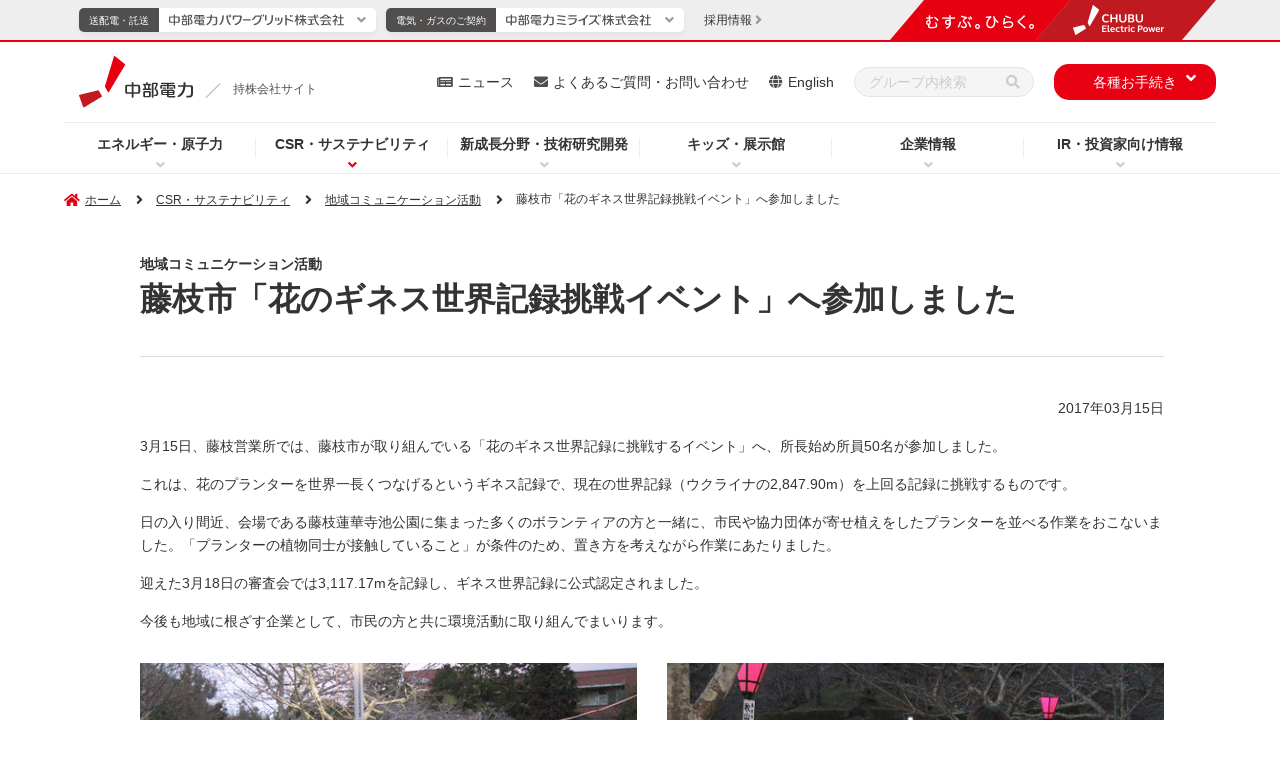

--- FILE ---
content_type: text/html
request_url: https://www.chuden.co.jp/csr/einf_topics/topics_20170315.html
body_size: 11083
content:
<!doctype html>
<html lang="ja">
<head prefix="og: http://ogp.me/ns# website: http://ogp.me/ns/website#">
	<meta charset="UTF-8">
	<meta http-equiv="X-UA-Compatible" content="IE=edge">
	<meta name="viewport" content="width=device-width">
	<meta name="format-detection" content="telephone=no">
	<title>藤枝市「花のギネス世界記録挑戦イベント」へ参加しました - CSR・サステナビリティ｜中部電力</title>
	<meta name="description" content="中部電力のホームページ。総合エネルギーサービス企業として、安価で高品質なエネルギーサービスを提供し、お客さまとともに未来を創造します。">
	<meta name="keywords" content="藤枝市「花のギネス世界記録挑戦イベント」へ参加しました,中部電力,Chubu Electric Power">
	<!-- Google Tag Manager -->
	<script>(function(w,d,s,l,i){w[l]=w[l]||[];w[l].push({'gtm.start':
	new Date().getTime(),event:'gtm.js'});var f=d.getElementsByTagName(s)[0],
	j=d.createElement(s),dl=l!='dataLayer'?'&l='+l:'';j.async=true;j.src=
	'https://www.googletagmanager.com/gtm.js?id='+i+dl;f.parentNode.insertBefore(j,f);
	})(window,document,'script','dataLayer','GTM-P7GTWTD');</script>
	<!-- End Google Tag Manager -->
	<!-- OGP -->
	<meta property="og:site_name" content="中部電力">
	<meta property="og:locale" content="ja_JP">
	<meta property="og:type" content="article">
	<meta property="og:title" content="藤枝市「花のギネス世界記録挑戦イベント」へ参加しました - CSR・サステナビリティ｜中部電力">
	<meta property="og:description" content="中部電力のホームページ。総合エネルギーサービス企業として、安価で高品質なエネルギーサービスを提供し、お客さまとともに未来を創造します。">
	<meta property="og:url" content="https://www.chuden.co.jp/csr/einf_topics/topics_20170315.html">
	<meta property="og:image" content="https://www.chuden.co.jp/common/img/ogp.png">
	<!-- /OGP -->
	<!-- ICON -->
	<link rel="shortcut icon" href="/favicon.ico" type="image/vnd.microsoft.icon" />
	<link rel="icon" href="/favicon.ico" type="image/vnd.microsoft.icon" />
	<link rel="apple-touch-icon" sizes="180x180" href="/common/icon/apple-touch-icon.png">
	<link rel="icon" type="image/png" sizes="192x192" href="/common/icon/android-chrome-192x192.png">
	<link rel="mask-icon" href="/common/icon/safari-pinned-tab.svg" color="#fff" />
	<link rel="manifest" href="/common/icon/manifest.webmanifest">
	<!-- /ICON -->
	<!-- twitterCard -->
	<meta name="twitter:card" content="summary_large_image">
	<meta name="twitter:site" content="@Official_Chuden">
	<!-- /twitterCard -->
	<!-- js -->
	<script src="/common/js/head.js"></script>
	<!-- /js -->
	<!-- canonical -->
	<link rel="canonical" href="https://www.chuden.co.jp/csr/einf_topics/topics_20170315.html">
	<!-- /canonical -->
	<!-- css -->
	<link rel="stylesheet" href="/common/css/global.css">
	<link rel="stylesheet" href="/common/css/common.css">
	<link rel="stylesheet" href="/common/css/print.css">
	<link rel="stylesheet" href="/common/css/style.css">
	<!-- /css -->
</head>
<body
  >
<!-- search-date=2017/03/15 -->
<!-- Google Tag Manager (noscript) -->
<noscript><iframe src="https://www.googletagmanager.com/ns.html?id=GTM-P7GTWTD"
height="0" width="0" style="display:none;visibility:hidden"></iframe></noscript>
<!-- End Google Tag Manager (noscript) -->
<!-- ここからヘッダー -->
<header class="l-header" data-type="common">
	<div class="overlay"></div>
	<!-- ここからヘッダーナビ・リンク -->
	<div class="l-header__main">
		<div class="l-header-top">
			<div class="l-header-logo">
				<a class="l-header-logo__link" href="/">
					<img class="l-header-logo__link--img" src="/common/img/header/logo_04_03.svg" alt="中部電力">
					<div class="l-header-logo__link--slash" data-type="common"></div>
					<p class="l-header-logo__link--text" data-type="common">持株会社サイト</p>
				</a>
			</div>
			<!-- sp-menu -->
			<div class="sp-header__menu-wrap u-dn-md">
				<div class="sp-header__menu btn-close">
					<div class="sp-header__btn">
						<span class="sp-header__btn-line"></span>
						<span class="sp-header__btn-line"></span>
						<span class="sp-header__btn-line"></span>
						<span class="sp-header__btn-line"></span>
						<p class="sp-header__btn-text">MENU</p>
					</div>
				</div>
			</div>
		</div>
		<!-- l-header-nav -->
		<nav class="l-header-nav">
			<div class="l-header-nav__in">
				<ul class="l-header-nav__list">
					<li class="l-header-nav__item" data-nav="hd-drop01">
						<p class="js-l-header-nav__item">
							<a class="l-header-nav__link pointer-event__none" href="/energy/">エネルギー・原子力</a>
						</p>
						<div class="l-header-drop__item l-header-drop__item01 drop01">
							<div class="l-header-drop__item-in">
								<div class="l-header-drop__block">
									<div class="l-header-drop-l">
										<a class="l-header-drop__title" href="/energy/">エネルギー・原子力トップ</a>
										<div class="l-header-drop-l-menu__wrap">
											<div class="l-header-drop-l-menu l-col-4-md">
                        <a class="l-header-drop-l-menu__title" href="/energy/renew/"><span>中部電力グループの再生可能エネルギー</span></a>
												<ul class="l-header-drop-l-menu__list">
														<li class="l-header-drop-l-menu__item"> <a href="/energy/renew/ren_torikumi/"><span>再生可能エネルギー拡大の取り組み</span></a> </li>
														<li class="l-header-drop-l-menu__item"> <a href="/energy/renew/ren_setsubi/"><span>再生可能エネルギー発電設備</span></a> </li>
														<li class="l-header-drop-l-menu__item"> <a href="/energy/renew/ren_shikumi/"><span>再生可能エネルギー発電について</span></a> </li>
													</ul>
											</div>
                      <div class="l-header-drop-l-menu l-col-4-md">
                        <a class="l-header-drop-l-menu__title"
                          href="/energy/nuclear/"><span>浜岡原子力発電所</span></a>
                        <ul class="l-header-drop-l-menu__list">
                          <li class="l-header-drop-l-menu__item">
                            <a
                              href="/energy/nuclear/hamaoka/"><span>浜岡原子力発電所について</span></a>
                          </li>
                          <li class="l-header-drop-l-menu__item">
                            <a
                              href="/energy/nuclear/realhamaoka/"><span>REAL！浜岡原子力発電所の今</span></a>
                          </li>
                          <li class="l-header-drop-l-menu__item">
                            <a
                              href="/energy/nuclear/hama_cm/"><span>テレビCMコーナー</span></a>
                          </li>
                          <li class="l-header-drop-l-menu__item">
                            <a href="/energy/nuclear/indemnity/"><span>原子力損害の賠償に関する実施方針</span></a>
                          </li>
                          <li class="l-header-drop-l-menu__item">
                            <a href="/energy/nuclear/nuc_qa/"><span>皆さまからいただく質問</span></a>
                          </li>
                          <li class="l-header-drop-l-menu__item">
                            <a
                              href="/energy/nuclear/nuc_about/"><span>原子力発電について</span></a>
                          </li>
                          <li class="l-header-drop-l-menu__item">
                            <a href="/energy/nuclear/cycle/"><span>原子燃料サイクル</span></a>
                          </li>
                          <li class="l-header-drop-l-menu__item">
                            <a
                              href="/energy/nuclear/disposal/"><span>放射廃棄物の処分</span></a>
                          </li>
                          <li class="l-header-drop-l-menu__item">
                            <a
                              href="/energy/nuclear/radiation/"><span>放射線のはなし</span></a>
                          </li>
                        </ul>
                      </div>
											<div class="l-header-drop-l-menu l-col-4-md">
                        <a class="l-header-drop-l-menu__title" href="/energy/globalbusiness/"><span>グローバル事業</span></a>
													<ul class="l-header-drop-l-menu__list">
														<li class="l-header-drop-l-menu__item">
															<a href="/energy/globalbusiness/strategy/"><span>位置付けと戦略</span></a>
														</li>
														<li class="l-header-drop-l-menu__item">
															<a href="/energy/globalbusiness/project_list/"><span>主なグローバル事業</span></a>
														</li>
													</ul>
                        <a class="l-header-drop-l-menu__title u-mt-20-md" href="/energy/ene_about/"><span>エネルギーについて</span></a>
												<ul class="l-header-drop-l-menu__list">
													<li class="l-header-drop-l-menu__item">
														<a href="/energy/ene_about/electric/"><span>電気について</span></a>
													</li>
													<li class="l-header-drop-l-menu__item">
														<a href="/energy/ene_about/miraene/"><span>ミラエネだより</span></a>
													</li>
												</ul>
											</div>
										</div>
									</div>
									<div class="l-header-drop-r">
										<p class="l-header-drop-r__text">Pick Up</p>
										<ul class="l-header-drop-r__list">
											<li class="l-header-drop-r__item"><a href="/energy/nuclear/virtual_tour/" target="_blank"><img src="/common/img/header/img_01.jpg" alt="浜岡原子力発電所 バーチャル見学会（新しいウィンドウを開きます）"></a></li>
										</ul>
									</div>
								</div>
							</div>
						</div>
					</li>
					<li class="l-header-nav__item is-current" data-nav="hd-drop02">
						<p class="js-l-header-nav__item">
							<a class="l-header-nav__link pointer-event__none" href="/csr/">CSR・サステナビリティ</a>
						</p>
						<div class="l-header-drop__item l-header-drop__item02 drop02">
							<div class="l-header-drop__item-in">
								<div class="l-header-drop__block">
									<div class="l-header-drop-l u-w-100per-md u-pr-0-md"> <a class="l-header-drop__title" href="/csr/">CSR・サステナビリティトップ</a>
										<div class="l-header-drop-l-menu__wrap">
											<div class="l-header-drop-l-menu"> <a class="l-header-drop-l-menu__title" href="/csr/csr_sengen/"><span>中部電力グループ CSR宣言</span></a>
												<ul class="l-header-drop-l-menu__list">
													<li class="l-header-drop-l-menu__item"> <a href="/csr/csr_sengen/gr_comp_policy/"><span>中部電力グループ コンプライアンス基本方針</span></a> </li>
													<li class="l-header-drop-l-menu__item"> <a href="/csr/csr_sengen/governance_policy/"><span>中部電力グループ コーポレート・ガバナンス基本方針</span></a> </li>
													<li class="l-header-drop-l-menu__item"> <a href="/csr/csr_sengen/jinken_policy/"><span>中部電力グループ 人権基本方針</span></a> </li>
													<li class="l-header-drop-l-menu__item"> <a href="/csr/csr_sengen/anzenkenko_policy/"><span>中部電力グループ 安全健康基本方針</span></a> </li>
													<li class="l-header-drop-l-menu__item"> <a href="/csr/csr_sengen/env_policy/"><span>中部電力グループ 環境基本方針</span></a> </li>
													<li class="l-header-drop-l-menu__item"> <a href="/csr/csr_sengen/csr_policy/"><span>中部電力グループ 社会貢献基本方針</span></a> </li>
													<li class="l-header-drop-l-menu__item"> <a href="/csr/csr_sengen/shi_hoshin/"><span>中部電力グループ 調達基本方針</span></a> </li>
													<li class="l-header-drop-l-menu__item"> <a href="/csr/csr_sengen/nuc_policy/"><span>中部電力グループ 原子力安全憲章</span></a> </li>
												</ul>
												<a class="l-header-drop-l-menu__title u-mt-20-md" href="/csr/topmessage/"><span>トップメッセージ</span></a>
												<a class="l-header-drop-l-menu__title u-mt-20-md" href="/csr/materiality/"><span>マテリアリティ</span></a>
												<a class="l-header-drop-l-menu__title u-mt-20-md" href="/csr/performance_data/"><span>パフォーマンスデータ</span></a>
											</div>
											<div class="l-header-drop-l-menu u-dn-md--down"><span class="u-fw-bold">E:環境への取り組み</span>
												<ul class="l-header-drop-l-menu__list">
													<li class="l-header-drop-l-menu__item"> <a href="/csr/csr_sengen/env_policy/"><span>環境基本方針</span></a> </li>
													<li class="l-header-drop-l-menu__item"> <a href="/csr/environment/zeroemissions/"><span>脱炭素社会の実現</span></a> </li>
													<li class="l-header-drop-l-menu__item"> <a href="/csr/environment/shizen/"><span>自然との共生</span></a> </li>
													<li class="l-header-drop-l-menu__item--min u-mt-10-md"> <a href="/csr/environment/shizen/#link1"><span>生物多様性の保全</span></a> </li>
													<li class="l-header-drop-l-menu__item--min"> <a href="/csr/environment/shizen/#link2"><span>水資源の持続可能性に配慮した取り組み</span></a> </li>
													<li class="l-header-drop-l-menu__item u-mt-10-md"> <a href="/csr/environment/jyunkan/"><span>循環型社会の実現</span></a> </li>
													<li class="l-header-drop-l-menu__item"> <a href="/csr/environment/kankyoishiki/"><span>環境意識の向上</span></a> </li>
													<li class="l-header-drop-l-menu__item"> <a href="/csr/environment/kohyo/"><span>その他関連情報</span></a> </li>
													<li class="l-header-drop-l-menu__item--min u-mt-10-md"> <a href="/csr/environment/kohyo/tcfd/"><span>TCFD・TNFD提言に基づく情報開示</span></a> </li>
													<li class="l-header-drop-l-menu__item--min"> <a href="/csr/environment/kohyo/cdp/"><span>CDPへの対応</span></a> </li>
													<li class="l-header-drop-l-menu__item--min"> <a href="/csr/environment/kohyo/hourei/"><span>法令等に基づく表示</span></a> </li>
													<li class="l-header-drop-l-menu__item--min"> <a href="/csr/environment/kohyo/finance/"><span>グリーン／トランジション・ファイナンス</span></a> </li>
													<li class="l-header-drop-l-menu__item--min"> <a href="/csr/environment/kohyo/env_report/"><span>中部電力グループ 環境コミュニケーションブック</span></a> </li>
													<li class="l-header-drop-l-menu__item--min"> <a href="/csr/environment/kohyo/zebplanner/"><span>ZEBコンサルティング</span></a> </li>
												</ul>
											</div>
											<div class="l-header-drop-l-menu u-dn-md--down"><span class="u-fw-bold">S:社会への取り組み</span>
												<ul class="l-header-drop-l-menu__list">
													<li class="l-header-drop-l-menu__item"> <a href="/csr/social/jinken/"><span>人権の尊重、人権デュー・ディリジェンス</span></a> </li>
														<li class="l-header-drop-l-menu__item l-header-drop-l-menu__item--blank">
															<a href="/corporate/dx/" target="_blank" class="l-header-drop-l-menu__external-link">
																<i class="l-header-drop-l-menu__external-icon"><img src="/common/img/ico/ico_external-link-red.svg" alt="新しいウィンドウを開きます"></i><span>中部電力グループにおけるDXの取り組み</span>
															</a>
														</li>
													</ul>
												<div class="u-mt-20-md"><span class="u-fw-bold">人的資本</span></div>
												<ul class="l-header-drop-l-menu__list">
													<li class="l-header-drop-l-menu__item"> <a href="/corporate/humanresources/"><span>人財戦略</span></a> </li>
													<li class="l-header-drop-l-menu__item"> <a href="/csr/social/jinzai/"><span>人財の育成</span></a> </li>
													<li class="l-header-drop-l-menu__item"> <a href="/csr/anzenkenko/"><span>安全・健康の取り組み</span></a> </li>
													<li class="l-header-drop-l-menu__item"> <a href="/csr/social/diversity/"><span>DE&Iの推進</span></a> </li>
													<li class="l-header-drop-l-menu__item"> <a href="/csr/social/workstyle/"><span>働き方改革</span></a> </li>
													<li class="l-header-drop-l-menu__item u-bdb-1--gray u-bdb-1--gray u-pb-15"> <a href="/csr/social/fukurikousei/"><span>福利厚生</span></a> </li>
													<li class="l-header-drop-l-menu__item u-mt-15"> <a href="/corporate/katsudo/kaizen/"><span>中部電力グループのかいぜん活動</span></a> </li>
													<li class="l-header-drop-l-menu__item"> <a href="/csr/social/tiikikadai/"><span>地域の課題解決に向けた取り組み</span></a> </li>
													<li class="l-header-drop-l-menu__item"> <a href="/csr/social/sociel_kouken/"><span>社会貢献</span></a> </li>
													<li class="l-header-drop-l-menu__item"> <a href="/csr/social/stakeholder/"><span>ステークホルダーエンゲージメント</span></a> </li>
													<li class="l-header-drop-l-menu__item"> <a href="/csr/social/multistakeholder/"><span>マルチステークホルダー方針</span></a> </li>
												</ul>
											</div>
											<div class="l-header-drop-l-menu u-dn-md--down"><span class="u-fw-bold">G:ガバナンス</span>
												<ul class="l-header-drop-l-menu__list">
													<li class="l-header-drop-l-menu__item"> <a href="/corporate/governance/corpo_gaver/"><span>コーポレート・ガバナンス</span></a> </li>
													<li class="l-header-drop-l-menu__item"> <a href="/corporate/governance/risk/"><span>リスク管理</span></a> </li>
													<li class="l-header-drop-l-menu__item"> <a href="/corporate/governance/bcp/"><span>事業継続（BCP）・レジリエンスの強化</span></a> </li>
													<li class="l-header-drop-l-menu__item"> <a href="/corporate/governance/information_management/"><span>適正な情報管理・公開</span></a> </li>
													<li class="l-header-drop-l-menu__item"> <a href="/corporate/governance/compliance/"><span>コンプライアンスの推進</span></a> </li>
													<li class="l-header-drop-l-menu__item"> <a href="/corporate/governance/nuc_safety/"><span>原子力安全向上に向けた取り組み</span></a> </li>
													<li class="l-header-drop-l-menu__item"> <a href="/corporate/shizai/shi_chotatsu/"><span>資材調達にあたって</span></a> </li>
												</ul>
											</div>
											<div class="l-header-drop-l-menu">
												<a class="l-header-drop-l-menu__title" href="/csr/csr_report/"><span>中部電力グループレポート（統合報告書）</span></a>
												<a class="l-header-drop-l-menu__title u-mt-20-md" href="/csr/sustainability_topics/"><span>サステナビリティトピックス一覧</span></a>
												<a class="l-header-drop-l-menu__title u-mt-20-md" href="/csr/evaluation/"><span>主な外部評価やイニシアティブへの参加</span></a>
												<a class="l-header-drop-l-menu__title u-mt-20-md" href="/csr/einf_topics/"><span>地域コミュニケーション活動</span></a>
											</div>
										</div>
									</div>
								</div>
							</div>
						</div>
					</li>
					<li class="l-header-nav__item" data-nav="hd-drop03">
						<p class="js-l-header-nav__item">
							<a class="l-header-nav__link pointer-event__none" href="/seicho_kaihatsu/">新成長分野・技術研究開発</a>
						</p>
						<div class="l-header-drop__item l-header-drop__item03 drop03">
							<div class="l-header-drop__item-in">
								<div class="l-header-drop__block">
									<div class="l-header-drop-l l-col-8-md">
										<a class="l-header-drop__title" href="/seicho_kaihatsu/">新成長分野・技術研究開発トップ</a>
										<div class="l-header-drop-l-menu__wrap">
											<div class="l-header-drop-l-menu l-col-6-md">
												<a class="l-header-drop-l-menu__title" href="/seicho_kaihatsu/ict/"><span>新成長分野</span></a>
												<ul class="l-header-drop-l-menu__list">
													<li class="l-header-drop-l-menu__item">
														<a href="/seicho_kaihatsu/ict/community/"><span>新しいコミュニティの形</span></a>
													</li>
													<li class="l-header-drop-l-menu__item">
														<a href="/seicho_kaihatsu/ict/sei_torikumi/"><span>取り組み内容</span></a>
													</li>
													<li class="l-header-drop-l-menu__item">
														<a href="/seicho_kaihatsu/ict/kurashi_service/"><span>暮らしに役立つサービス</span></a>
													</li>
													<li class="l-header-drop-l-menu__item">
														<a href="/seicho_kaihatsu/ict/shakai_service/"><span>社会に役立つサービス</span></a>
													</li>
												</ul>
											</div>
											<div class="l-header-drop-l-menu l-col-6-md">
												<a class="l-header-drop-l-menu__title" href="/seicho_kaihatsu/kaihatsu/"><span>技術研究開発</span></a>
												<ul class="l-header-drop-l-menu__list">
													<li class="l-header-drop-l-menu__item">
														<a href="/seicho_kaihatsu/kaihatsu/#link04"><span>技術研究開発の重点7分野と主な取り組み</span></a>
													</li>
													<li class="l-header-drop-l-menu__item">
														<a href="/seicho_kaihatsu/kaihatsu/denryoku_kenkyusyo/"><span>電力技術研究所</span></a>
													</li>
													<li class="l-header-drop-l-menu__item">
														<a href="/seicho_kaihatsu/kaihatsu/sentan/"><span>先端技術応用研究所</span></a>
													</li>
													<li class="l-header-drop-l-menu__item">
														<a href="/seicho_kaihatsu/kaihatsu/nuc_kenkyujo/"><span>原子力安全技術研究所</span></a>
													</li>
													<li class="l-header-drop-l-menu__item">
														<a href="/seicho_kaihatsu/kaihatsu/scientist/"><span>研究員の紹介</span></a>
													</li>
													<li class="l-header-drop-l-menu__item">
														<a href="/seicho_kaihatsu/kaihatsu/chitekizaisan/"><span>知的財産について</span></a>
													</li>
													<li class="l-header-drop-l-menu__item">
														<a href="/seicho_kaihatsu/kaihatsu/hyoushou/"><span>表彰・受賞</span></a>
													</li>
													<li class="l-header-drop-l-menu__item">
														<a href="/seicho_kaihatsu/kaihatsu/news/"><span>技術開発ニュース</span></a>
													</li>
													<li class="l-header-drop-l-menu__item">
														<a href="/seicho_kaihatsu/kaihatsu/techno/"><span>テクノフェア</span></a>
													</li>
													<li class="l-header-drop-l-menu__item">
														<a href="/faq/inquiry/inq_kenkyu/"><span>技術研究開発に関するお問い合わせ</span></a>
													</li>
												</ul>
											</div>
										</div>
									</div>
									<div class="l-header-drop-r l-col-4-md">
										<p class="l-header-drop-r__text">Pick Up</p>
										<ul class="l-header-drop-r__list l-row l-row-gutter--20px l-row-gutter-sp--10px u-mt-20-md--down">
											<li class="l-header-drop-r__item l-col-6"><a href="/seicho_kaihatsu/kaihatsu/news/"><img src="/common/img/header/img_05.jpg" alt="技術開発ニュース"></a></li>
											<li class="l-header-drop-r__item l-col-6 u-mt-0-md"><a href="/seicho_kaihatsu/ict/kurashi_service/"><img src="/common/img/header/img_06.jpg" alt="暮らしに役立つサービス"></a></li>
											<li class="l-header-drop-r__item l-col-6 u-mt-0-md"><a href="/seicho_kaihatsu/ict/shakai_service/"><img src="/common/img/header/img_07.jpg" alt="社会に役立つサービス"></a></li>
										</ul>
									</div>
								</div>
							</div>
						</div>
					</li>
					<li class="l-header-nav__item" data-nav="hd-drop04">
						<p class="js-l-header-nav__item">
							<a class="l-header-nav__link pointer-event__none" href="/kids/">キッズ・展示館</a>
						</p>
						<div class="l-header-drop__item l-header-drop__item04 drop04">
							<div class="l-header-drop__item-in">
								<div class="l-header-drop__block">
									<div class="l-header-drop-l">
										<a class="l-header-drop__title" href="/kids/">キッズ・展示館トップ</a>
										<div class="l-header-drop-l-menu__wrap">
											<div class="l-header-drop-l-menu">
												<a class="l-header-drop-l-menu__title" href="/kids/kids_study/"><span>エネマルZOO</span></a>
													<ul class="l-header-drop-l-menu__list">
														<li class="l-header-drop-l-menu__item">
															<a href="/kids/kids_study/power_generation/"><span>発電のしくみ</span></a>
														</li>
														<li class="l-header-drop-l-menu__item">
															<a href="/kids/kids_study/jp_energy/"><span>⽇本のエネルギー</span></a>
														</li>
														<li class="l-header-drop-l-menu__item">
															<a href="/kids/kids_study/faq/"><span>みんなの質問コーナー</span></a>
														</li>
														<li class="l-header-drop-l-menu__item">
															<a href="/kids/kids_study/quiz/"><span>エネマルクイズ</span></a>
														</li>
													</ul>
											</div>
											<div class="l-header-drop-l-menu">
												<a class="l-header-drop-l-menu__title" href="/kids/pr/"><span>遊んで学べる展示館へ行こう！</span></a>
												<ul class="l-header-drop-l-menu__list">
													<li class="l-header-drop-l-menu__item l-header-drop-l-menu__item--blank">
														<a href="/e-museum/" target="_blank" class="l-header-drop-l-menu__external-link">
															<i class="l-header-drop-l-menu__external-icon"><img src="/common/img/ico/ico_external-link-red.svg" alt="新しいウィンドウを開きます"></i><span>でんきの科学館</span>
														</a>
													</li>
													<li class="l-header-drop-l-menu__item l-header-drop-l-menu__item--blank">
														<a href="/hamaoka-pr/" target="_blank" class="l-header-drop-l-menu__external-link">
															<i class="l-header-drop-l-menu__external-icon"><img src="/common/img/ico/ico_external-link-red.svg" alt="新しいウィンドウを開きます"></i><span>浜岡原子力館</span>
														</a>
													</li>
                          <li class="l-header-drop-l-menu__item">
                            <a href="/kids/pr/ikawa-pr/"><span>井川展示館</span></a>
                          </li>
                          <li class="l-header-drop-l-menu__item">
                            <a href="/kids/pr/mgn/"><span>Megrass Garden Nagoya（メグラスガーデン ナゴヤ）</span></a>
                          </li> 
                        </ul>
											</div>
											<div class="l-header-drop-l-menu">
													<ul class="l-header-drop-l-menu__list u-mt-0">
														<li class="l-header-drop-l-menu__item l-header-drop-l-menu__item--blank">
															<a href="/kids/denkipaper/" target="_blank" class="l-header-drop-l-menu__external-link">
																<i class="l-header-drop-l-menu__external-icon"><img src="/common/img/ico/ico_external-link-red.svg" alt="新しいウィンドウを開きます"></i><span class="u-fw-bold u-color-mine-shaft">電気こどもシリーズ「ちゅうでん壁新聞」</span>
															</a>
														</li>
													</ul>
												<a class="l-header-drop-l-menu__title u-mt-20-md" href="/kids/elekids/"><span>サイエンスクラブ「エレキッズ」</span></a>
												<a class="l-header-drop-l-menu__title u-mt-20-md" href="/kids/education/"><span>教育支援ツール</span></a>
												<ul class="l-header-drop-l-menu__list">
													<li class="l-header-drop-l-menu__item">
														<a href="/kids/education/demae/"><span>出前教室</span></a>
													</li>
													<li class="l-header-drop-l-menu__item">
														<a href="/kids/education/kengaku/"><span>職場・施設見学</span></a>
													</li>
													<li class="l-header-drop-l-menu__item">
														<a href="/kids/education/zukai_gakushuu/"><span>図解集・学習指導案</span></a>
														</li>
													<li class="l-header-drop-l-menu__item">
														<a href="/kids/education/zaidan/"><span>ちゅうでん教育振興財団</span></a>
													</li>
												</ul>
											</div>
											<div class="l-header-drop-l-menu">
												<a class="l-header-drop-l-menu__title" href="/kids/teacher/"><span>教えて！よっしー先生</span></a>
												<ul class="l-header-drop-l-menu__list">
													<li class="l-header-drop-l-menu__item">
														<a href="/kids/teacher/teach_01/"><span>ぽんぽんロケットを作ろう！</span></a>
													</li>
													<li class="l-header-drop-l-menu__item">
														<a href="/kids/teacher/teach_02/"><span>にじ色の水を作ろう！</span></a>
													</li>
													<li class="l-header-drop-l-menu__item">
														<a href="/kids/teacher/teach_03/"><span>レモン電池で確かめよう！</span></a>
													</li>
													<li class="l-header-drop-l-menu__item">
														<a href="/kids/teacher/teach_04/"><span>キラキラの雪を作ろう！</span></a>
													</li>
													<li class="l-header-drop-l-menu__item">
														<a href="/kids/teacher/teach_05/"><span>色が変わる水を作ろう！</span></a>
													</li>
												</ul>
											</div>
										</div>
									</div>
									<div class="l-header-drop-r">
										<p class="l-header-drop-r__text">Pick Up</p>
										<ul class="l-header-drop-r__list">
											<li class="l-header-drop-r__item"><a href="/topics/event/"><img src="/common/img/header/img_04.jpg" alt="イベント情報" class="u-bd-1--grayishwhite"></a></li>
										</ul>
									</div>
								</div>
							</div>
						</div>
					</li>
					<li class="l-header-nav__item" data-nav="hd-drop05">
						<p class="js-l-header-nav__item">
							<a class="l-header-nav__link pointer-event__none" href="/corporate/">企業情報</a>
						</p>
						<div class="l-header-drop__item l-header-drop__item05 drop05">
							<div class="l-header-drop__item-in">
								<div class="l-header-drop__block">
									<div class="l-header-drop-l u-w-100per-md u-pr-0-md">
										<a class="l-header-drop__title" href="/corporate/" title="中部電力の企業情報トップページ">企業情報トップ</a>
										<div class="l-header-drop-l-menu__wrap">
											<div class="l-header-drop-l-menu">
												<a class="l-header-drop-l-menu__title" href="/corporate/cor_policy/"><span>企業理念・経営ビジョン</span></a>
												<ul class="l-header-drop-l-menu__list">
													<li class="l-header-drop-l-menu__item">
														<a href="/corporate/cor_policy/bus_vision/"><span>経営ビジョン</span></a>
													</li>
													<li class="l-header-drop-l-menu__item">
														<a href="/corporate/cor_policy/management/"><span>中期経営計画</span></a>
													</li>
													<li class="l-header-drop-l-menu__item">
														<a href="/corporate/cor_policy/history/"><span>中部電力の歩み</span></a>
													</li>
													<li class="l-header-drop-l-menu__item">
														<a href="/corporate/cor_policy/symbol/"><span>コーポレートシンボル</span></a>
													</li>
												</ul>
												<ul class="l-header-drop-l-menu__list">
													<li class="l-header-drop-l-menu__item l-header-drop-l-menu__item--blank">
														<a href="/corporate/dx/" target="_blank" class="l-header-drop-l-menu__external-link">
															<i class="l-header-drop-l-menu__external-icon"><img src="/common/img/ico/ico_external-link-red.svg" alt="新しいウィンドウを開きます"></i><span class="u-fw-bold u-color-mine-shaft">中部電力グループにおけるDXの取り組み</span>
														</a>
													</li>
												</ul>
												<a class="l-header-drop-l-menu__title u-mt-20-md" href="/corporate/humanresources/"><span>人財戦略</span></a>
												<a class="l-header-drop-l-menu__title u-mt-20-md" href="/corporate/message/"><span>トップメッセージ</span></a>
											</div>
											<div class="l-header-drop-l-menu">
												<a class="l-header-drop-l-menu__title" href="/corporate/company/"><span>会社情報</span></a>
												<ul class="l-header-drop-l-menu__list">
													<li class="l-header-drop-l-menu__item">
														<a href="/corporate/company/com_outline/"><span>会社概要</span></a>
													</li>
													<li class="l-header-drop-l-menu__item">
														<a href="/corporate/company/yakuin/"><span>役員一覧</span></a>
													</li>
													<li class="l-header-drop-l-menu__item">
														<a href="/corporate/company/soshiki/"><span>組織概要図</span></a>
													</li>
													<li class="l-header-drop-l-menu__item">
														<a href="/corporate/company/officelist/"><span>事業所・関連施設</span></a>
													</li>
													<li class="l-header-drop-l-menu__item">
														<a href="/corporate/company/denshi_koukoku/"><span>電子公告</span></a>
													</li>
													<li class="l-header-drop-l-menu__item">
														<a href="/corporate/company/history/"><span>中部電力70年史</span></a>
													</li>
													<li class="l-header-drop-l-menu__item">
														<a href="/corporate/company/group/"><span>中部電力グループのご案内</span></a>
													</li>
													<li class="l-header-drop-l-menu__item">
														<a href="/corporate/company/links/"><span>関連企業・団体リンク集</span></a>
													</li>
												</ul>
											</div>
											<div class="l-header-drop-l-menu">
												<a class="l-header-drop-l-menu__title" href="/corporate/report/"><span>レポート・パンフレット</span></a>
												<ul class="l-header-drop-l-menu__list">
													<li class="l-header-drop-l-menu__item">
														<a href="/corporate/report/koryu/"><span>交流Style</span></a>
													</li>
												</ul>
												<a class="l-header-drop-l-menu__title u-mt-20-md" href="/corporate/governance/"><span>ガバナンス</span></a>
												<ul class="l-header-drop-l-menu__list">
													<li class="l-header-drop-l-menu__item">
														<a href="/corporate/governance/corpo_gaver/"><span>コーポレート・ガバナンス</span></a>
													</li>
													<li class="l-header-drop-l-menu__item">
														<a href="/corporate/governance/risk/"><span>リスク管理</span></a>
													</li>
													<li class="l-header-drop-l-menu__item">
														<a href="/corporate/governance/bcp/"><span>事業継続（BCP）・レジリエンスの強化</span></a>
													</li>
													<li class="l-header-drop-l-menu__item">
														<a href="/corporate/governance/compliance/"><span>コンプライアンスの推進</span></a>
													</li>
													<li class="l-header-drop-l-menu__item">
														<a href="/corporate/governance/nuc_safety/"><span>原子力安全向上に向けた取り組み</span></a>
													</li>
													<li class="l-header-drop-l-menu__item">
														<a href="/corporate/governance/koikisei/"><span>行為規制対応</span></a>
													</li>
													<li class="l-header-drop-l-menu__item">
														<a href="/corporate/governance/information_management/"><span>適正な情報管理・公開</span></a>
													</li>
												</ul>
											</div>
											<div class="l-header-drop-l-menu l-col-2-md">
												<a class="l-header-drop-l-menu__title" href="/corporate/shizai/"><span>資材調達情報</span></a>
												<ul class="l-header-drop-l-menu__list">
													<li class="l-header-drop-l-menu__item">
														<a href="/corporate/shizai/shi_chotatsu/"><span>資材調達にあたって</span></a>
													</li>
													<li class="l-header-drop-l-menu__item">
														<a href="/corporate/shizai/cost/"><span>コストダウンに関するご提案の応募手続き</span></a>
													</li>
													<li class="l-header-drop-l-menu__item">
														<a href="/corporate/shizai/shi_gaiyo/"><span>資材調達の概要</span></a>
													</li>
													<li class="l-header-drop-l-menu__item">
														<a href="/corporate/shizai/shi_tetsuzuki/"><span>調達の手続き</span></a>
													</li>
													<li class="l-header-drop-l-menu__item">
														<a href="/corporate/shizai/shi_green/"><span>グリーン調達</span></a>
													</li>
												</ul>
											</div>
											<div class="l-header-drop-l-menu">
												<a class="l-header-drop-l-menu__title" href="/corporate/katsudo/"><span>活動・取り組み</span></a>
												<ul class="l-header-drop-l-menu__list">
													<li class="l-header-drop-l-menu__item">
														<a href="/corporate/katsudo/sports/"><span>スポーツ活動</span></a>
													</li>
													<li class="l-header-drop-l-menu__item">
														<a href="/corporate/katsudo/kaizen/"><span>中部電力グループのかいぜん活動</span></a>
													</li>
												</ul>
												<a class="l-header-drop-l-menu__title u-mt-20-md" href="/corporate/challengechuden/"><span>中部電力、挑戦中。</span></a>
												<a class="l-header-drop-l-menu__title u-mt-20-md" href="/corporate/ippo_ouen/"><span>一歩応援 特設サイト</span></a>
											</div>
										</div>
									</div>
								</div>
							</div>
						</div>
					</li>
					<li class="l-header-nav__item" data-nav="hd-drop06">
						<p class="js-l-header-nav__item">
							<a class="l-header-nav__link pointer-event__none" href="/ir/">IR・投資家向け情報</a>
						</p>
						<div class="l-header-drop__item l-header-drop__item06 drop06">
							<div class="l-header-drop__item-in">
								<div class="l-header-drop__block">
									<div class="l-header-drop-l u-w-100per-md u-pr-0-md">
										<a class="l-header-drop__title" href="/ir/">IR・投資家向け情報トップ</a>
										<div class="l-header-drop-l-menu__wrap">
											<div class="l-header-drop-l-menu l-col-3-md">
												<a class="l-header-drop-l-menu__title" href="/ir/ir_news/"><span>IRニュース</span></a>
												<a class="l-header-drop-l-menu__title u-mt-20-md" href="/ir/ir_siryo/"><span>IR資料</span></a>
												<ul class="l-header-drop-l-menu__list">
													<li class="l-header-drop-l-menu__item">
														<a href="/ir/ir_siryo/kessan/"><span>決算関連資料</span></a>
													</li>
													<li class="l-header-drop-l-menu__item">
														<a href="/ir/ir_siryo/yukashoken/"><span>有価証券報告書等</span></a>
													</li>
													<li class="l-header-drop-l-menu__item">
														<a href="/ir/ir_siryo/keieikeikaku/"><span>経営計画説明会資料</span></a>
													</li>
													<li class="l-header-drop-l-menu__item">
														<a href="/ir/ir_siryo/sonota/"><span>その他説明資料</span></a>
													</li>
													<li class="l-header-drop-l-menu__item">
														<a href="/ir/ir_siryo/investors/"><span>インベスターズ・データ・ブック</span></a>
													</li>
													<li class="l-header-drop-l-menu__item">
														<a href="/ir/ir_siryo/datsutanso/"><span>脱炭素に向けた取り組み</span></a>
													</li>
												</ul>
												<a class="l-header-drop-l-menu__title u-mt-20-md" href="/ir/ir_zaimu/"><span>財務情報</span></a>
												<ul class="l-header-drop-l-menu__list">
													<li class="l-header-drop-l-menu__item">
														<a href="/ir/ir_zaimu/gyoseki/"><span>業績・指標ハイライト</span></a>
													</li>
													<li class="l-header-drop-l-menu__item">
														<a href="/ir/ir_zaimu/shasai/"><span>社債・格付情報</span></a>
													</li>
												</ul>
											</div>
											<div class="l-header-drop-l-menu l-col-3-md">
												<a class="l-header-drop-l-menu__title" href="/ir/ir_kaiji/"><span>適時開示情報</span></a>
												<a class="l-header-drop-l-menu__title u-mt-20-md" href="/ir/ir_calendar/"><span>IRカレンダー</span></a>
												<ul class="l-header-drop-l-menu__list">
													<li class="l-header-drop-l-menu__item">
														<a href="/ir/ir_calendar/backnumber/"><span>バックナンバー</span></a>
													</li>
												</ul>
												<a class="l-header-drop-l-menu__title u-mt-20-md" href="/ir/ir_kabushiki/"><span>株式情報</span></a>
												<ul class="l-header-drop-l-menu__list">
													<li class="l-header-drop-l-menu__item">
														<a href="/ir/ir_kabushiki/haito/"><span>配当の推移</span></a>
													</li>
													<li class="l-header-drop-l-menu__item">
														<a href="/ir/ir_kabushiki/bunpu/"><span>株式の分布状況</span></a>
													</li>
													<li class="l-header-drop-l-menu__item">
														<a href="/ir/ir_kabushiki/jikokabushiki/"><span>自己株式の取得</span></a>
													</li>
													<li class="l-header-drop-l-menu__item">
														<a href="/ir/ir_kabushiki/analyst/"><span>アナリストカバレッジ</span></a>
													</li>
												</ul>
											</div>
											<div class="l-header-drop-l-menu l-col-3-md">
												<a class="l-header-drop-l-menu__title" href="/ir/ir_kabunushi/"><span>株主・個人投資家の皆さまへ</span></a>
												<ul class="l-header-drop-l-menu__list">
													<li class="l-header-drop-l-menu__item">
														<a href="/ir/ir_kabunushi/ir_sokai/"><span>株主総会関連情報</span></a>
													</li>
													<li class="l-header-drop-l-menu__item">
														<a href="/ir/ir_kabunushi/shoshutsuchi/"><span>招集通知の電子提供のご案内</span></a>
													</li>
													<li class="l-header-drop-l-menu__item">
														<a href="/ir/ir_kabunushi/hokokusho/"><span>株主通信「ちゅうでん」</span></a>
													</li>
													<li class="l-header-drop-l-menu__item">
														<a href="/ir/ir_kabunushi/kengakukai/"><span>株主さま施設見学会</span></a>
													</li>
													<li class="l-header-drop-l-menu__item">
														<a href="/ir/ir_kabunushi/memo/"><span>株主さまへのお知らせ</span></a>
													</li>
													<li class="l-header-drop-l-menu__item">
														<a href="/ir/ir_kabunushi/ir_privacy/"><span>株主さまの個人情報について</span></a>
													</li>
													<li class="l-header-drop-l-menu__item">
														<a href="/ir/ir_kabunushi/kangen/"><span>株主還元に関する考え方</span></a>
													</li>
														<li class="l-header-drop-l-menu__item">
															<a
																href="/ir/ir_kabunushi/kabunushi_faq/"><span>株主・個人投資家の皆さまのご質問や関心事項にお答えします</span></a>
														</li>
														<li class="l-header-drop-l-menu__item">
															<a href="/ir/ir_kabunushi/kabunushi_results/"><span>株主さまアンケートの結果</span></a>
														</li>
												</ul>
											</div>
											<div class="l-header-drop-l-menu">
												<a class="l-header-drop-l-menu__title" href="/ir/ir_taiwa/"><span>株主との対話</span></a>
												<a class="l-header-drop-l-menu__title u-mt-20-md" href="/ir/irkaiji/"><span>IR情報の開示について</span></a>
											</div>
										</div>
									</div>
								</div>
							</div>
						</div>
					</li>
				</ul>
			</div>
		</nav>
    <div class="l-header-link">
      <div class="l-header-link__item"><a href="/publicity/" class="l-header-link__link">ニュース</a></div>
      <div class="l-header-link__item"><a href="/faq/" class="l-header-link__link">よくあるご質問・お問い合わせ</a></div>
      <div class="l-header-link__item"><a href="/english/" class="l-header-link__link" lang="en">English</a></div>
      <div class="l-header-link__item">
        <form method="get" action="/search/" class="l-header-link__form">
          <div class="l-header-link__input__wrap">
            <input type="hidden" name="ie" value="u">
            <input type="hidden" name="env" value="chuden3">
            <input type="hidden" name="temp" value="hd">
            <input type="text" name="kw" class="l-header-link__input text_input iSearchAssist" placeholder="グループ内検索" autocomplete="off" title="グループ内検索">
            <div class="l-header-link__input__wrap__submit">
              <input type="submit" value="">
            </div>
          </div><!-- /l-header-link__input__wrap -->
        </form>
      </div>
      <div class="l-header-link__item l-header-pickup">
        <div class="l-header-pickup___inner">
          <div class="l-header-pickup__item" data-group="modal-pickup">
            <div id="modal-pickup" class="l-header-pickup-contents">
              <h2 class="u-fw-normal"><a class="l-header-link__link l-header-pickup__link">各種お手続き</a></h2>
              <div class="l-header-pickup-contents__in">
                <div class="top-pickup-menu">
                  <div class="top-pickup-menu-groupbuttons l-row">
                    <a href="https://powergrid.chuden.co.jp/" class="top-pickup-menu-groupbuttons-link pg l-col-6 l-col-12-sp l-row c-button-banner u-flex-column" target="_blank">
                      <p class="top-pickup-menu-groupbuttons-text"><span>送配電・託送</span></p>
                      <figure class="top-pickup-menu-groupbuttons-logo"><img src="/img/logo_pg.svg" alt="中部電力パワーグリッド（新しいウィンドウを開きます）"></figure>
                    </a>
                    <a href="https://miraiz.chuden.co.jp/" class="top-pickup-menu-groupbuttons-link miraiz l-col-6 l-col-12-sp l-row c-button-banner u-flex-column" target="_blank">
                      <p class="top-pickup-menu-groupbuttons-text"><span>電気・ガスのご契約</span></p>
                      <figure class="top-pickup-menu-groupbuttons-logo"><img src="/img/logo_miraiz.svg" alt="中部電力ミライズ（新しいウィンドウを開きます）"></figure>
                    </a>
                  </div>
                  <div class="top-pickup-menu-contents js-syncTarget l-row" data-group_amount="1">
                    <div class="top-pickup-menu-electric l-col l-col-12-sp">
                      <h3 class="top-pickup-menu-listtitle js-syncTarget_c g1">電気のサービス</h3>
                      <ul class="top-pickup-menu-list l-row">
                        <li class="top-pickup-menu-listitem l-col-6"><a href="https://miraiz.chuden.co.jp/home/electric/" target="_blank" class="c-button-banner"><img src="/img/icon_01.png" alt="新しいウィンドウを開きます" width="30">電気のご契約</a></li>
                        <li class="top-pickup-menu-listitem l-col-6"><a href="https://miraiz.chuden.co.jp/home/electric/menu/" target="_blank" class="c-button-banner"><img src="/img/icon_02.png" alt="新しいウィンドウを開きます" width="30">電気料金メニュー</a></li>
                        <li class="top-pickup-menu-listitem top-pickup-menu-banner l-col-6">
                          <a href="https://katene.chuden.jp/" target="_blank" class="c-button-banner">
                            <picture>
                              <source media="(max-width: 767px)" srcset="/img/banner_img_05_sp.png" sizes="100vw">
                              <img src="/img/banner_img_05.png" alt="家庭向けWEB会員サービス カテエネ 新しいウィンドウを開きます">
                            </picture>
                          </a></li>
                        <li class="top-pickup-menu-listitem top-pickup-menu-banner l-col-6">
                          <a href="https://bizene.chuden.jp/" target="_blank" class="c-button-banner">
                            <picture>
                              <source media="(max-width: 767px)" srcset="/img/banner_img_06_sp.png" sizes="100vw">
                              <img src="/img/banner_img_06.png" alt="ビジネス向けWEB会員サービス ビジエネ 新しいウィンドウを開きます">
                            </picture>
                          </a></li>
                      </ul>
                    </div>
                    <div class="top-pickup-menu-gus l-col l-col-12-sp">
                      <h3 class="top-pickup-menu-listtitle js-syncTarget_c g1 u-mt-20-md--down">ガスのサービス</h3>
                      <ul class="top-pickup-menu-list l-row">
                        <li class="top-pickup-menu-listitem l-col-6"><a href="https://miraiz.chuden.co.jp/home/gas/" target="_blank" class="c-button-banner"><img src="/img/icon_07.png" alt="新しいウィンドウを開きます" width="30">ガスのご契約</a></li>
                        <li class="top-pickup-menu-listitem l-col-6"><a href="https://miraiz.chuden.co.jp/home/gas/menu/" target="_blank" class="c-button-banner"><img src="/img/icon_08.png" alt="新しいウィンドウを開きます" width="30">ガス料金プラン</a></li>
                        <li class="top-pickup-menu-listitem l-col-6"><a href="https://miraiz.chuden.co.jp/home/gas/support/" target="_blank" class="c-button-banner"><img src="/img/icon_11.png" alt="新しいウィンドウを開きます" width="30">トラブルサポート</a></li>
                        <li class="top-pickup-menu-listitem l-col-6"><a href="https://miraiz.chuden.co.jp/faq/con_gas/" target="_blank" class="c-button-banner"><img src="/img/icon_10.png" alt="新しいウィンドウを開きます" width="30">ガスに関する<br>お問い合わせ・緊急連絡先</a></li>
                      </ul>
                    </div>
                    <div class="top-pickup-menu-living l-col l-col-12-sp">
                      <h3 class="top-pickup-menu-listtitle js-syncTarget_c g1 u-mt-20-md--down">共通メニュー</h3>
                      <ul class="top-pickup-menu-list l-row">
                        <li class="top-pickup-menu-listitem l-col-12 l-col-6-sp"><a href="https://miraiz.chuden.co.jp/home/procedures/start/" target="_blank" class="c-button-banner"><img src="/img/icon_17.png" alt="新しいウィンドウを開きます" width="30">引越し手続き</a></li>
                        <li class="top-pickup-menu-listitem l-col-12 l-col-6-sp"><a href="https://miraiz.chuden.co.jp/faq/info/" target="_blank" class="c-button-banner"><img src="/img/icon_18.png" alt="新しいウィンドウを開きます" width="30">お問い合わせ</a></li>
                      </ul>
                    </div>
                  </div>
                </div>
              </div>
            </div>
          </div>
        </div>
      </div>
    </div>
	</div>
	<!-- ここまでヘッダーナビ・リンク -->
	<!-- ここからグループヘッダー -->
	<div class="l-group-header">
		<div class="l-group-header__inner spheader-group">
			<h2 class="group_logo--sp">
				<span class="group_logo--sp--left">
					<img src="/common/img/header/logo_01.svg" alt="むすぶ、ひらく。">
				</span>
				<span class="group_logo--sp--right">
					<img src="/common/img/header/logo_02.svg" alt="CHUBU Electric Power">
				</span>
			</h2>
			<!-- l-header-nav -->
			<nav class="l-group-header__nav">
				<ul class="l-group-header__nav-list--pc">
					<li class="l-group-header__nav--item" data-group="power">
						<a class="l-group-header__nav--item__link" href="https://powergrid.chuden.co.jp/" target="_blank">
							<p class="l-group-header__nav--item__link--text">送配電・託送</p>
							<figure class="l-group-header__nav--item__link--title">
								<img src="/common/img/header/logo_03.svg" alt="中部電力パワーグリッド株式会社" data-name="pg">
								<img src="/common/img/header/logo_03_02.svg" alt="中部電力パワーグリッド株式会社" data-name="pg" class="is-active">
							</figure>
						</a>
						<div class="l-group-drop__block" id="power">
							<div class="l-group-drop__block-in">
								<span class="l-group-drop__block-close"></span>
								<div class="l-group-drop-header">
									<p class="l-group-drop-header__logo"><img src="/common/img/g-header/logo_02.svg" width="230" alt="中部電力パワーグリッド"></p>
									<p class="l-group-drop-header__text" data-type="pg">送配電・託送について</p>
								</div><!-- /l-group-drop-header -->
								<div class="l-group-drop-body">
									<div class="l-group-drop-l">
										<div class="l-row l-row-gutter-sp--10px l-row-gutter--20px">
											<div class="l-col-12-sp l-col-4">
												<a href="https://powergrid.chuden.co.jp/" class="l-group-drop-l__link" target="_blank">
													<span class="l-group-drop-l__text"><span>中部電力パワーグリッド　</span>TOPページへ</span>
													<i class="l-group-drop-l__external-icon"><img src="/common/img/ico/ico_external-link-gray.svg" alt="新しいウィンドウを開きます"></i>
												</a>
											</div>
											<div class="l-col-6-sp l-col-4">
												<a href="https://powergrid.chuden.co.jp/goannai/" class="l-group-drop-l__link" target="_blank">
													<span class="l-group-drop-l__text">ご案内</span>
													<i class="l-group-drop-l__external-icon"><img src="/common/img/ico/ico_external-link-gray.svg" alt="新しいウィンドウを開きます"></i>
												</a>
											</div>
											<div class="l-col-6-sp l-col-4">
												<a href="https://powergrid.chuden.co.jp/anteikyokyu/" class="l-group-drop-l__link" target="_blank">
													<span class="l-group-drop-l__text">安定供給</span>
													<i class="l-group-drop-l__external-icon"><img src="/common/img/ico/ico_external-link-gray.svg" alt="新しいウィンドウを開きます"></i>
												</a>
											</div>
											<div class="l-col-6-sp l-col-4">
												<a href="https://powergrid.chuden.co.jp/service_solution/" class="l-group-drop-l__link" target="_blank">
													<span class="l-group-drop-l__text">サービス・ソリューション</span>
													<i class="l-group-drop-l__external-icon"><img src="/common/img/ico/ico_external-link-gray.svg" alt="新しいウィンドウを開きます"></i>
												</a>
											</div>
											<div class="l-col-6-sp l-col-4">
												<a href="https://powergrid.chuden.co.jp/koritsuka/" class="l-group-drop-l__link" target="_blank">
													<span class="l-group-drop-l__text">効率化・低コスト化</span>
													<i class="l-group-drop-l__external-icon"><img src="/common/img/ico/ico_external-link-gray.svg" alt="新しいウィンドウを開きます"></i>
												</a>
											</div>
											<div class="l-col-6-sp l-col-4">
												<a href="https://powergrid.chuden.co.jp/corporate/" class="l-group-drop-l__link" target="_blank">
													<span class="l-group-drop-l__text">企業情報</span>
													<i class="l-group-drop-l__external-icon"><img src="/common/img/ico/ico_external-link-gray.svg" alt="新しいウィンドウを開きます"></i>
												</a>
											</div>
										</div><!-- /l-row -->
									</div><!-- /l-group-drop-l-->
									<div class="l-group-drop-r">
										<div class="l-group-drop-button">
											<ul class="l-group-drop-button__list direction-column">
												<li class="l-group-drop-button__item">
													<a href="https://powergrid.chuden.co.jp/goannai/ippan/safety/taishoho/" class="l-group-drop-button__link" target="_blank">
														<picture>
															<img src="/common/img/g-header/banner_03.jpg" alt="停電情報（新しいウィンドウを開きます）">
														</picture>
													</a>
												</li>
												<li class="l-group-drop-button__item">
													<a href="https://powergrid.chuden.co.jp/kisyo/" class="l-group-drop-button__link" target="_blank">
														<picture>
															<img src="/common/img/g-header/banner_04.jpg" alt="雷情報（新しいウィンドウを開きます）">
														</picture>
													</a>
												</li>
												<li class="l-group-drop-button__item">
													<a href="https://powergrid.chuden.co.jp/denkiyoho/" class="l-group-drop-button__link" target="_blank">
														<picture>
															<img src="/common/img/g-header/banner_05.jpg" alt="でんき予報（新しいウィンドウを開きます）">
														</picture>
													</a>
												</li>
											</ul><!-- /l-group-drop-button__list -->
										</div><!-- /l-group-drop-button -->
									</div><!-- /l-group-drop-r-->
								</div><!-- /l-group-drop-body -->
								<div class="l-group-drop-link">
									<ul class="l-group-drop-link__list">
										<li class="l-group-drop-link__item">
											<a href="https://powergrid.chuden.co.jp/news/" class="l-group-drop-link__link" target="_blank">ニュース</a>
											<i class="l-group-drop-link__external-icon"><img src="/common/img/ico/ico_external-link-gray.svg" alt="新しいウィンドウを開きます"></i>
										</li>
										<li class="l-group-drop-link__item">
											<a href="https://powergrid.chuden.co.jp/faq/" class="l-group-drop-link__link" target="_blank">よくあるご質問・お問い合わせ</a>
											<i class="l-group-drop-link__external-icon"><img src="/common/img/ico/ico_external-link-gray.svg" alt="新しいウィンドウを開きます"></i>
										</li>
									</ul><!-- /l-group-drop-link__list -->
								</div><!-- /l-group-drop-link -->
							</div>
						</div>
					</li>
					<li class="l-group-header__nav--item" data-group="mirai">
						<a class="l-group-header__nav--item__link" href="https://miraiz.chuden.co.jp/" target="_blank">
							<p class="l-group-header__nav--item__link--text">電気・ガスの<br>ご契約</p>
							<figure class="l-group-header__nav--item__link--title">
								<img src="/common/img/header/logo_05.svg" alt="中部電力ミライズ株式会社" data-name="mirai">
								<img src="/common/img/header/logo_05_02.svg" alt="中部電力ミライズ株式会社" data-name="mirai" class="is-active">
							</figure>
						</a>
						<div class="l-group-drop__block" id="mirai">
							<div class="l-group-drop__block-in">
								<span class="l-group-drop__block-close"></span>
								<div class="l-group-drop-header">
									<p class="l-group-drop-header__logo"><img src="/common/img/g-header/logo_03.svg" width="164" alt="中部電力ミライズ"></p>
									<p class="l-group-drop-header__text" data-type="mirai">電気・ガスのご契約</p>
								</div><!-- /l-group-drop-header -->
								<div class="l-group-drop-body">
									<div class="l-group-drop-l">
										<div class="l-row l-row-gutter-sp--10px l-row-gutter--20px">
											<div class="l-col-12-sp l-col-4">
												<a href="https://miraiz.chuden.co.jp/" class="l-group-drop-l__link" target="_blank">
													<span class="l-group-drop-l__text"><span>中部電力ミライズ　</span>TOPページへ</span>
													<i class="l-group-drop-l__external-icon"><img src="/common/img/ico/ico_external-link-gray.svg" alt="新しいウィンドウを開きます"></i>
												</a>
											</div>
											<div class="l-col-6-sp l-col-4">
												<a href="https://miraiz.chuden.co.jp/" class="l-group-drop-l__link" target="_blank">
													<span class="l-group-drop-l__text">個人のお客さま</span>
													<i class="l-group-drop-l__external-icon"><img src="/common/img/ico/ico_external-link-gray.svg" alt="新しいウィンドウを開きます"></i>
												</a>
											</div>
											<div class="l-col-6-sp l-col-4">
												<a href="https://miraiz.chuden.co.jp/business/" class="l-group-drop-l__link" target="_blank">
													<span class="l-group-drop-l__text">法人のお客さま</span>
													<i class="l-group-drop-l__external-icon"><img src="/common/img/ico/ico_external-link-gray.svg" alt="新しいウィンドウを開きます"></i>
												</a>
											</div>
											<div class="l-col-6-sp l-col-4">
												<a href="https://miraiz.chuden.co.jp/company/" class="l-group-drop-l__link" target="_blank">
													<span class="l-group-drop-l__text">企業情報</span>
													<i class="l-group-drop-l__external-icon"><img src="/common/img/ico/ico_external-link-gray.svg" alt="新しいウィンドウを開きます"></i>
												</a>
											</div>
										</div><!-- /l-row -->
									</div><!-- /l-group-drop-l-->
									<div class="l-group-drop-r">
										<div class="l-group-drop-button">
											<ul class="l-group-drop-button__list">
												<li class="l-group-drop-button__item">
													<a href="https://miraiz.chuden.co.jp/service/personal/katene/" class="l-group-drop-button__link" target="_blank">
														<picture>
															<img src="/common/img/g-header/banner_01.jpg" alt="家庭向けWEB会員サービス カテエネ（新しいウィンドウを開きます）">
														</picture>
													</a>
												</li>
												<li class="l-group-drop-button__item">
													<a href="https://miraiz.chuden.co.jp/service/business/bizene/" class="l-group-drop-button__link" target="_blank">
														<picture>
															<img src="/common/img/g-header/banner_02.jpg" alt="ビジネス向けWEB会員サービス ビジエネ（新しいウィンドウを開きます）">
														</picture>
													</a>
												</li>
											</ul><!-- /l-group-drop-button__list -->
										</div><!-- /l-group-drop-button -->
									</div><!-- /l-group-drop-r-->
								</div><!-- /l-group-drop-body -->
								<div class="l-group-drop-link">
									<ul class="l-group-drop-link__list">
										<li class="l-group-drop-link__item">
											<a href="https://miraiz.chuden.co.jp/info/press/" class="l-group-drop-link__link" target="_blank">プレスリリース</a>
											<i class="l-group-drop-link__external-icon"><img src="/common/img/ico/ico_external-link-gray.svg" alt="新しいウィンドウを開きます"></i>
										</li>
										<li class="l-group-drop-link__item">
											<a href="https://miraiz.chuden.co.jp/info/topics/" class="l-group-drop-link__link" target="_blank">お知らせ</a>
											<i class="l-group-drop-link__external-icon"><img src="/common/img/ico/ico_external-link-gray.svg" alt="新しいウィンドウを開きます"></i>
										</li>
										<li class="l-group-drop-link__item">
											<a href="https://miraiz.chuden.co.jp/faq/" class="l-group-drop-link__link" target="_blank">よくあるご質問・お問い合わせ</a>
											<i class="l-group-drop-link__external-icon"><img src="/common/img/ico/ico_external-link-gray.svg" alt="新しいウィンドウを開きます"></i>
										</li>
									</ul><!-- /l-group-drop-link__list -->
								</div><!-- /l-group-drop-link -->
							</div>
						</div>
					</li>
				</ul>
				<ul class="l-group-header__nav-list--recruit">
					<li class="l-group-header__nav--item">
						<a class="l-group-header__nav--item__link" href="https://www.chuden.co.jp/recruit/">
							<p class="l-group-header__nav--item__link--text"><span>採用情報</span></p>
						</a>
					</li>
				</ul>
			</nav>
			<div class="group_logo">
				<img src="/common/img/g-header/group_logo.png" alt="むすぶ、ひらく。中部電力グループ" width="333">
			</div>
		</div>
	</div>
</header>
<!-- ここまでヘッダー -->
<div class="wrapper">
	<!-- ここからパンくず -->
	<nav class="p-breadcrumb" aria-label="パンくずナビ">
		<div class="p-breadcrumb__in">
			<ol class="p-breadcrumb__group">
				<li class="p-breadcrumb__item"><a class="p-breadcrumb__link" href="/">ホーム</a></li>
				<li class="p-breadcrumb__item"><a class="p-breadcrumb__link" href="/csr/" title="CSR・サステナビリティ"><span>CSR・サステナビリティ</span></a></li>
				<li class="p-breadcrumb__item"><a class="p-breadcrumb__link" href="/csr/einf_topics/" title="地域コミュニケーション活動">地域コミュニケーション活動</a></li>
				<li class="p-breadcrumb__item">藤枝市「花のギネス世界記録挑戦イベント」へ参加しました</li>
			</ol><!-- /p-breadcrumb__group -->
		</div><!-- /p-breadcrumb__in -->
	</nav><!-- /p-breadcrumb -->
	<!-- ここまでパンくず -->
	<div class="l-contents">
		<main class="l-main l-main--1column">
      <div class="l-main__in">
        <article>
          <div class="p-lead-border">
            <p class="p-lead__subtitle">地域コミュニケーション活動</p>
            <h1 class="p-lead__title">藤枝市「花のギネス世界記録挑戦イベント」へ参加しました</h1>
          </div><!-- /p-lead -->
          <p class="c-text u-right">2017年03月15日</p>
  <p class="c-text u-mt-15">3月15日、藤枝営業所では、藤枝市が取り組んでいる「花のギネス世界記録に挑戦するイベント」へ、所長始め所員50名が参加しました。</p>
				<p class="c-text u-mt-15">これは、花のプランターを世界一長くつなげるというギネス記録で、現在の世界記録（ウクライナの2,847.90m）を上回る記録に挑戦するものです。</p>
				<p class="c-text u-mt-15">日の入り間近、会場である藤枝蓮華寺池公園に集まった多くのボランティアの方と一緒に、市民や協力団体が寄せ植えをしたプランターを並べる作業をおこないました。「プランターの植物同士が接触していること」が条件のため、置き方を考えながら作業にあたりました。</p>
				<p class="c-text u-mt-15">迎えた3月18日の審査会では3,117.17mを記録し、ギネス世界記録に公式認定されました。</p>
				<p class="c-text u-mt-15">今後も地域に根ざす企業として、市民の方と共に環境活動に取り組んでまいります。</p>
				<div class="l-row l-row-gutter--30px l-row-gutter-sp--10px u-mt-30">
					<div class="l-col-6 l-col-12-sp">
						<figure class="c-figure">
							<img src="/csr/einf_topics/img/topics_20170315_pho_01.jpg" class="c-figure__img" alt="「花のギネス世界記録に挑戦するイベント」の様子　その1">
						</figure><!-- /c-figure -->
					</div>
					<div class="l-col-6 l-col-12-sp">
						<figure class="c-figure">
							<img src="/csr/einf_topics/img/topics_20170315_pho_02.jpg" class="c-figure__img" alt="「花のギネス世界記録に挑戦するイベント」の様子　その2">
						</figure><!-- /c-figure -->
					</div>
				</div>
        </article>
        </div>
		</main>
	</div><!-- /l-contents -->
</div>
<!-- ここからページトップへー -->
<p class="p-pagetop js-pagetop"><a class="p-pagetop__trigger js-scroll" href="#"><span class="u-hidden">ページトップへ</span></a></p>
<!-- ここからページトップへ -->
<!-- ここからフッター -->
<footer class="l-footer-wrap" data-type="common">
	<div class="l-footer">
		<div class="l-footer-top">
			<div class="l-footer-top__in">
				<div class="l-footer-search">
					<form action="/search/" class="l-footer-search__form">
						<div class="l-footer-search__input__wrap">
							<input type="hidden" name="ie" value="u">
							<input type="hidden" name="env" value="chuden3">
							<input type="hidden" name="temp" value="hd">
							<input type="text" name="kw" class="l-footer-search__input text_input iSearchAssist" placeholder="お探しのキーワードを入力してください" autocomplete="off" title="検索キーワードを入力">
							<div class="l-footer-search__input__wrap__submit">
								<input type="submit" value="">
							</div>
						</div>
						<!-- /l-footer-search__input__wrap -->
					</form>
				</div>
				<!-- /.l-footer-search -->
				<div class="l-footer-sns">
					<ul class="l-footer-sns__list">
						<li class="l-footer-sns__item"><img src="/common/img/footer/ico_facebook_02.png" alt="Facebook"></li>
						<li class="l-footer-sns__item"><img src="/common/img/footer/ico_line_01.svg" alt="LINE"></li>
						<li class="l-footer-sns__item"><img src="/common/img/footer/ico_youtube_01.png" alt="YouTube"></li>
						<li class="l-footer-sns__item"><img src="/common/img/footer/ico_x_01.png" alt="X"></li>
					</ul>
					<p class="l-footer-sns__title"><a href="/sns/" class="p-link__title__link">公式ソーシャルメディア一覧</a></p>
				</div>
				<!-- /.l-footer-sns -->
			</div>
			<!-- /.l-footer-top__in -->
		</div>
		<!-- /.l-footer-top -->
		<nav class="l-footer-nav" aria-label="フッターナビ">
			<div class="l-footer-nav__in">
				<ul class="l-footer-nav__list">
					<li class="l-footer-nav__item">
						<p class="l-footer-nav__title"><a href="/energy/" class="l-footer-nav__title__link u-bd-none"><span>エネルギー・原子力</span></a></p>
						<ul class="l-footer-nav-list">
							<li class="l-footer-nav-list__item"><a href="/energy/renew/" class="l-footer-nav-list__link"><span>中部電力グループの再生可能エネルギー</span></a></li>
							<li class="l-footer-nav-list__item"><a href="/energy/nuclear/" class="l-footer-nav-list__link"><span>浜岡原子力発電所</span></a></li>
							<li class="l-footer-nav-list__item"><a href="/energy/globalbusiness/" class="l-footer-nav-list__link"><span>グローバル事業</span></a></li>
							<li class="l-footer-nav-list__item"><a href="/energy/ene_about/" class="l-footer-nav-list__link"><span>エネルギーについて</span></a></li>
						</ul>
						<!-- /.l-footer-nav-list -->
						<p class="l-footer-nav__title"><a href="/csr/" class="l-footer-nav__title__link u-bd-none"><span>CSR・サステナビリティ</span></a></p>
						<ul class="l-footer-nav-list">
							<li class="l-footer-nav-list__item"><a href="/csr/csr_sengen/" class="l-footer-nav-list__link"><span>中部電力グループ CSR宣言</span></a></li>
							<li class="l-footer-nav-list__item"><a href="/csr/topmessage/" class="l-footer-nav-list__link"><span>トップメッセージ</span></a></li>
							<li class="l-footer-nav-list__item"><a href="/csr/materiality/" class="l-footer-nav-list__link"><span>マテリアリティ</span></a></li>
							<li class="l-footer-nav-list__item"><a href="/csr/performance_data/" class="l-footer-nav-list__link"><span>パフォーマンスデータ</span></a></li>
							<li class="l-footer-nav-list__item"><a href="/csr/csr_report/" class="l-footer-nav-list__link"><span>中部電力グループレポート（統合報告書）</span></a> </li>
							<li class="l-footer-nav-list__item"><a href="/csr/sustainability_topics/" class="l-footer-nav-list__link"><span>サステナビリティトピックス一覧</span></a></li>
							<li class="l-footer-nav-list__item"><a href="/csr/evaluation/" class="l-footer-nav-list__link"><span>主な外部評価やイニシアティブへの参加</span></a></li>
							<li class="l-footer-nav-list__item"><a href="/csr/einf_topics/" class="l-footer-nav-list__link"><span>地域コミュニケーション活動</span></a></li>
						</ul>
						<!-- /.l-footer-nav-list -->
					</li>
					<!-- /.l-footer-nav__item -->
					<li class="l-footer-nav__item">
						<p class="l-footer-nav__title"><a href="/seicho_kaihatsu/" class="l-footer-nav__title__link"><span>新成長分野・技術研究開発</span></a></p>
						<ul class="l-footer-nav-list">
							<li class="l-footer-nav-list__item"><a href="/seicho_kaihatsu/ict/" class="l-footer-nav-list__link"><span>新成長分野</span></a></li>
							<li class="l-footer-nav-list__item"><a href="/seicho_kaihatsu/kaihatsu/" class="l-footer-nav-list__link"><span>技術研究開発</span></a></li>
						</ul>
						<!-- /l-footer-nav-list -->
						<p class="l-footer-nav__title"><a href="/kids/" class="l-footer-nav__title__link"><span>キッズ・展示館</span></a></p>
						<ul class="l-footer-nav-list">
							<li class="l-footer-nav-list__item"><a href="/kids/kids_study/" class="l-footer-nav-list__link"><span>エネマルZOO</span></a></li>
							<li class="l-footer-nav-list__item"><a href="/kids/pr/" class="l-footer-nav-list__link"><span>遊んで学べる展示館へ行こう！</span></a></li>
							<li class="l-footer-nav-list__item">
								<a href="/kids/denkipaper/" class="l-footer-nav-list__link" target="_blank">
									<i class="l-footer-nav-list__external-icon"><img src="/common/img/ico/ico_external-link-gray.svg" alt="新しいウィンドウを開きます"></i><span>電気こどもシリーズ「ちゅうでん壁新聞」</span>
								</a>
							</li>
							<li class="l-footer-nav-list__item"><a href="/kids/elekids/" class="l-footer-nav-list__link"><span>サイエンスクラブ「エレキッズ」</span></a></li>
							<li class="l-footer-nav-list__item"><a href="/kids/education/" class="l-footer-nav-list__link"><span>教育支援ツール</span></a></li>
							<li class="l-footer-nav-list__item"><a href="/kids/teacher/" class="l-footer-nav-list__link"><span>教えて！よっしー先生</span></a></li>
						</ul>
						<!-- /l-footer-nav-list -->
					</li>
					<!-- /.l-footer-nav__item -->
					<li class="l-footer-nav__item">
						<p class="l-footer-nav__title"><a href="/corporate/" class="l-footer-nav__title__link"><span>企業情報</span></a></p>
						<ul class="l-footer-nav-list">
							<li class="l-footer-nav-list__item u-pl-20-md"><a href="/corporate/cor_policy/" class="l-footer-nav-list__link"><span>企業理念・経営ビジョン</span></a></li>
							<li class="l-footer-nav-list__item u-pr-5">
								<a href="/corporate/dx/" class="l-footer-nav-list__link" target="_blank">
									<i class="l-footer-nav-list__external-icon"><img src="/common/img/ico/ico_external-link-gray.svg" alt="新しいウィンドウを開きます"></i><span>中部電力グループにおけるDXの取り組み</span>
								</a>
							</li>
							<li class="l-footer-nav-list__item u-pr-5"><a href="/corporate/humanresources/" class="l-footer-nav-list__link"><span>人財戦略</span></a></li>
							<li class="l-footer-nav-list__item u-pl-20-md"><a href="/corporate/message/" class="l-footer-nav-list__link"><span>トップメッセージ</span></a></li>
							<li class="l-footer-nav-list__item"><a href="/corporate/company/" class="l-footer-nav-list__link"><span>会社情報</span></a></li>
							<li class="l-footer-nav-list__item u-pl-20-md"><a href="/corporate/report/" class="l-footer-nav-list__link"><span>レポート・パンフレット</span></a></li>
							<li class="l-footer-nav-list__item u-pl-20-md"><a href="/corporate/governance/" class="l-footer-nav-list__link"><span>ガバナンス</span></a></li>
							<li class="l-footer-nav-list__item"><a href="/corporate/shizai/" class="l-footer-nav-list__link"><span>資材調達情報</span></a></li>
							<li class="l-footer-nav-list__item"><a href="/corporate/katsudo/" class="l-footer-nav-list__link"><span>活動・取り組み</span></a></li>
							<li class="l-footer-nav-list__item"><a href="/corporate/challengechuden/"class="l-footer-nav-list__link"><span>中部電力、挑戦中。</span></a></li>
							<li class="l-footer-nav-list__item"><a href="/corporate/ippo_ouen/"class="l-footer-nav-list__link"><span>一歩応援 特設サイト</span></a></li>
						</ul>
						<!-- /l-footer-nav-list -->
						<p class="l-footer-nav__title"><a href="/ir/" class="l-footer-nav__title__link"><span>IR・投資家向け情報</span></a></p>
						<ul class="l-footer-nav-list">
							<li class="l-footer-nav-list__item"><a href="/ir/ir_news/" class="l-footer-nav-list__link"><span>IRニュース</span></a></li>
							<li class="l-footer-nav-list__item u-pl-20-md"><a href="/ir/ir_siryo/" class="l-footer-nav-list__link"><span>IR資料</span></a></li>
							<li class="l-footer-nav-list__item"><a href="/ir/ir_zaimu/" class="l-footer-nav-list__link"><span>財務情報</span></a></li>
							<li class="l-footer-nav-list__item u-pl-20-md"><a href="/ir/ir_kaiji/" class="l-footer-nav-list__link"><span>適時開示情報</span></a></li>
							<li class="l-footer-nav-list__item"><a href="/ir/ir_calendar/" class="l-footer-nav-list__link"><span>IRカレンダー</span></a></li>
							<li class="l-footer-nav-list__item u-pl-20-md"><a href="/ir/ir_kabushiki/" class="l-footer-nav-list__link"><span>株式情報</span></a></li>
							<li class="l-footer-nav-list__item"><a href="/ir/ir_kabunushi/" class="l-footer-nav-list__link"><span>株主・個人投資家の皆さまへ</span></a></li>
							<li class="l-footer-nav-list__item"><a href="/ir/ir_taiwa/" class="l-footer-nav-list__link"><span>株主との対話</span></a></li>
							<li class="l-footer-nav-list__item u-pl-20-md"><a href="/ir/irkaiji/" class="l-footer-nav-list__link"><span>IR情報の開示について</span></a></li>
						</ul>
						<!-- /l-footer-nav-list -->
					</li>
					<!-- /l-footer-nav__item -->
					<li class="l-footer-nav__item">
						<p class="l-footer-nav__title"><a href="/publicity/" class="l-footer-nav__title__link"><span>ニュース</span></a></p>
						<ul class="l-footer-nav-list">
							<li class="l-footer-nav-list__item"><a href="/publicity/press/" class="l-footer-nav-list__link"><span>プレスリリース</span></a></li>
							<li class="l-footer-nav-list__item"><a href="/publicity/teirei/" class="l-footer-nav-list__link"><span>定例記者会見</span></a></li>
							<li class="l-footer-nav-list__item"><a href="/publicity/rer_other/" class="l-footer-nav-list__link"><span>その他の記者会見</span></a></li>
							<li class="l-footer-nav-list__item"><a href="/publicity/topics/" class="l-footer-nav-list__link"><span>お知らせ</span></a></li>
							<li class="l-footer-nav-list__item"><a href="/publicity/important/" class="l-footer-nav-list__link"><span>重要なお知らせ</span></a></li>
							<li class="l-footer-nav-list__item"><a href="/publicity/report/" class="l-footer-nav-list__link"><span>関連報道に関する見解</span></a></li>
						</ul>
						<!-- /.l-footer-nav-list -->
						<p class="l-footer-nav__title"><a href="/topics/" class="l-footer-nav__title__link"><span>イベント・スポーツ・CM</span></a></p>
						<ul class="l-footer-nav-list">
							<li class="l-footer-nav-list__item"><a href="/topics/event/" class="l-footer-nav-list__link"><span>イベント</span></a></li>
							<li class="l-footer-nav-list__item"><a href="/topics/campaign/" class="l-footer-nav-list__link"><span>キャンペーン</span></a></li>
							<li class="l-footer-nav-list__item"><a href="/topics/sports_topi/" class="l-footer-nav-list__link"><span>スポーツ</span></a></li>
							<li class="l-footer-nav-list__item"><a href="/topics/pub_library/" class="l-footer-nav-list__link"><span>CM・動画</span></a></li>
							<li class="l-footer-nav-list__item"><a href="/topics/other/" class="l-footer-nav-list__link"><span>その他</span></a></li>
						</ul>
						<!-- /.l-footer-nav-list -->
					</li>
					<!-- /l-footer-nav__item -->
				</ul>
				<!-- /.l-footer-nav__list -->
			</div>
			<!-- /.l-footer-nav__in -->
		</nav>
		<!-- /.l-footer-nav -->
		<div class="l-footer-info">
			<p class="c-text">2020年4月の分社化により、<br>送配電事業の一層の中立性・公平性を確保しております。</p>
		</div>
		<!-- /l-footer-info -->
		<div class="l-footer-bottom">
			<div class="l-footer-bottom__in">
				<ul class="l-footer-bottom-buttons">
					<li class="l-footer-bottom-buttons__item"><a href="/english/" class="l-footer-bottom-buttons__link" lang="en">English</a></li>
					<li class="l-footer-bottom-buttons__item"><a href="/recruit/" class="l-footer-bottom-buttons__link">採用情報</a></li>
					<li class="l-footer-bottom-buttons__item"><a href="/faq/" class="l-footer-bottom-buttons__link">よくあるご質問・お問い合わせ</a></li>
				</ul>
				<!-- /l-footer-bottom-buttons -->
				<ul class="l-footer-bottom-links">
					<li class="l-footer-bottom-links__item"><a href="/privacy/" class="l-footer-bottom-links__link">個人情報のお取扱いについて</a></li>
					<li class="l-footer-bottom-links__item"><a href="/web_accessibility/" class="l-footer-bottom-links__link">ウェブアクセシビリティ</a></li>
					<li class="l-footer-bottom-links__item"><a href="/siteinfo/" class="l-footer-bottom-links__link">ご利用のご案内</a></li>
					<li class="l-footer-bottom-links__item"><a href="/sitemap/" class="l-footer-bottom-links__link">サイトマップ</a></li>
				</ul>
				<!-- /l-footer-bottom-links -->
			</div>
			<!-- /l-footer-bottom__in -->
		</div>
		<!-- /l-footer-bottom -->
	</div>
	<div class="l-group-footer">
		<div class="l-group-footer__in">
			<div class="l-group-footer-logo" data-type="chuden"><a href="/" class="l-group-footer-logo__link effect-fade-hover"><img src="/common/img/footer/logo_02.svg" alt="中部電力株式会社" style="height: 100%;"></a></div>
			<div class="l-group-footer-link">
				<div class="l-group-footer-link__item l-group-footer-link__item--02">
					<div class="l-group-footer-link__logo"><a href="https://powergrid.chuden.co.jp/" class="l-group-footer-link__link effect-fade-hover" data-type="pg" target="_blank"><img src="/common/img/footer/logo_03.svg" alt="中部電力パワーグリッド（新しいウィンドウを開きます）"></a></div>
					<ul class="l-group-footer-menu">
							<li class="l-group-footer-menu__item u-dn-md"><a href="https://powergrid.chuden.co.jp/" target="_blank" class="l-group-footer-menu__link">TOPページ</a></li>
							<li class="l-group-footer-menu__item"><a href="https://powergrid.chuden.co.jp/goannai/" target="_blank" class="l-group-footer-menu__link">ご案内</a></li>
							<li class="l-group-footer-menu__item"><a href="https://powergrid.chuden.co.jp/anteikyokyu/" target="_blank" class="l-group-footer-menu__link">安定供給</a></li>
							<li class="l-group-footer-menu__item"><a href="https://powergrid.chuden.co.jp/service_solution/" target="_blank" class="l-group-footer-menu__link">サービス・ソリューション</a></li>
							<li class="l-group-footer-menu__item"><a href="https://powergrid.chuden.co.jp/koritsuka/" target="_blank" class="l-group-footer-menu__link">効率化・低コスト化</a></li>
							<li class="l-group-footer-menu__item"><a href="https://powergrid.chuden.co.jp/corporate/" target="_blank" class="l-group-footer-menu__link" title="中部電力パワーグリッドの企業情報ページ">企業情報</a></li>
						</ul>
				</div><!-- .footer-link__item -->
				<div class="l-group-footer-link__item l-group-footer-link__item--01">
					<div class="l-group-footer-link__logo"><a href="https://miraiz.chuden.co.jp/" class="l-group-footer-link__link effect-fade-hover" data-type="mirai" target="_blank"><img src="/common/img/footer/logo_04.svg" alt="中部電力ミライズ（新しいウィンドウを開きます）"></a></div>
					<ul class="l-group-footer-menu">
						<li class="l-group-footer-menu__item u-dn-md"><a href="https://miraiz.chuden.co.jp/" target="_blank" class="l-group-footer-menu__link">TOPページ</a></li>
						<li class="l-group-footer-menu__item"><a href="https://miraiz.chuden.co.jp/" target="_blank" class="l-group-footer-menu__link">個人のお客さま</a></li>
						<li class="l-group-footer-menu__item"><a href="https://miraiz.chuden.co.jp/business/" target="_blank" class="l-group-footer-menu__link">法人のお客さま</a></li>
						<li class="l-group-footer-menu__item"><a href="https://miraiz.chuden.co.jp/company/" target="_blank" class="l-group-footer-menu__link" title="中部電力ミライズの企業情報ページ">企業情報</a></li>
					</ul>
				</div><!-- .footer-link__item -->
			</div><!-- .footer-link -->
		</div><!-- .footer__in -->
		<p class="l-group-footer-copy"><small class="l-group-footer-copy__text" lang="en"> (c) Chubu Electric Power Co., Inc. All Rights Reserved.</small></p>
	</div><!-- /l-group-footer -->
</footer>
<!-- ここまでフッター -->
<!-- ここからjavascript -->
<script src="https://code.jquery.com/jquery-3.6.4.min.js"></script>
<script src="/common/js/lib.js"></script>
<script src="/common/js/common.js"></script>
<script src="/common/js/x-timeline-widget.js"></script>
<!-- ここまでjavascript -->
</body>
</html>



--- FILE ---
content_type: text/html; charset=UTF-8
request_url: https://www.chuden.co.jp/common/xapi/v2/timeline-widget.php
body_size: 110411
content:
  <aside class="p-xWidget">
      <div class="p-xWidget__header">
    <a href="https://x.com/Official_Chuden" target="_blank" class="p-xWidget__headerIcon">
      <img src="https://pbs.twimg.com/profile_images/1245002989829414914/T2PWGoZC_normal.png" alt="">
    </a>
    <a href="https://x.com/Official_Chuden" target="_blank" class="p-xWidget__headerUser">
      <h2 class="p-xWidget__name">
        中部電力株式会社
        <span class="p-xWidget__verify">
          <svg width="13" height="13" viewBox="0 0 13 13" fill="none" xmlns="http://www.w3.org/2000/svg"><path fill-rule="evenodd" clip-rule="evenodd" d="M7.93251 2.0907L6.50001 0.704559L5.06751 2.0907L3.09364 1.81115L2.74933 3.77479L0.98819 4.70888L1.86364 6.50001L0.98819 8.29115L2.74933 9.22524L3.09364 11.1889L5.06751 10.9093L6.50001 12.2955L7.93251 10.9093L9.90637 11.1889L10.2507 9.22524L12.0118 8.29115L11.1364 6.50001L12.0118 4.70888L10.2507 3.77479L9.90637 1.81115L7.93251 2.0907ZM3.24978 6.78842L5.58774 9.1257L9.46251 4.89433L8.5441 4.0441L5.5441 7.31342L4.13137 5.9007L3.24978 6.78842Z" fill="url(#paint0_linear_4_11)"/><defs><linearGradient id="paint0_linear_4_11" x1="2.65114" y1="1.31479" x2="10.1552" y2="12.0452" gradientUnits="userSpaceOnUse"><stop stop-color="#F9E87F"/><stop offset="0.406" stop-color="#E2B719"/><stop offset="0.989" stop-color="#E2B719"/></linearGradient></defs></svg>
        </span>
      </h2>
      <p class="p-xWidget__id">@Official_Chuden</p>
    </a>
    <div class="p-xWidget__headerFollow">
      <a href="https://x.com/intent/follow?screen_name=Official_Chuden" target="_blank" class="p-xWidget__follow">
        <span class="p-xWidget__followInner">フォローする</a>
      </a>
    </div>
    <a href="https://x.com/Official_Chuden" target="_blank" class="p-xWidget__headerXtop">
      <svg width="106" height="108" viewBox="0 0 106 108" fill="none" xmlns="http://www.w3.org/2000/svg">
        <path d="M63.0844 45.7072L102.545 0H93.1943L58.9304 39.6869L31.564 0H0L41.3835 60.0136L0 107.945H9.3515L45.535 66.0339L74.436 107.945H106L63.0821 45.7072H63.0844ZM50.2762 60.5423L46.0832 54.5663L12.721 7.01467H27.0843L54.0081 45.3904L58.2011 51.3664L93.1987 101.249H78.8354L50.2762 60.5446V60.5423Z" fill="black"/>
      </svg>
    </a>
  </div>
    <div class="p-xWidget__body">
        <article class="p-xWidget__post">
    <a href="https://x.com/Chuden_Miraiz/status/1984168494901186990" target="_blank" class="p-xWidget__postLink"></a>
      <p>リポスト：中部電力株式会社</p>
      <div class="p-xWidget__postHeader">
    <a href="https://x.com/Chuden_Miraiz/" target="_blank" class="p-xWidget__icon">
      <img src="https://pbs.twimg.com/profile_images/1842090163285196800/G-Yr8GBM_normal.jpg" alt="">
    </p>
    <a href="https://x.com/Chuden_Miraiz/" target="_blank" class="p-xWidget__name">
      中部電力ミライズ株式会社
      <span class="p-xWidget__verify">
        <svg width="13" height="13" viewBox="0 0 13 13" fill="none" xmlns="http://www.w3.org/2000/svg"><path fill-rule="evenodd" clip-rule="evenodd" d="M8.18971 1.55447L6.5 0L4.81029 1.55447L2.48294 1.24122L2.07651 3.44293L0 4.49122L1.03244 6.5L0 8.50809L2.07651 9.55638L2.48294 11.7581L4.81029 11.4455L6.5 13L8.18971 11.4455L10.5171 11.7581L10.9235 9.55638L13 8.50809L11.9676 6.5L13 4.49122L10.9235 3.44293L10.5171 1.24122L8.18971 1.55447ZM3.03479 6.7925L5.52718 9.16293L9.65912 4.87154L8.67975 4.00926L5.48065 7.32495L3.97416 5.89218L3.03479 6.7925Z" fill="#2E9BF0"/><path fill-rule="evenodd" clip-rule="evenodd" d="M3.03407 6.79254L5.52719 9.16297L9.63514 4.89648L9.66276 4.87366L9.65913 5.84036L5.52719 10.1317L3.03407 7.76063L3.03189 6.78908L3.03553 6.79116L3.03407 6.79254Z" fill="#2E9BF0"/></svg>
      </span>
    </a>
    <a href="https://x.com/Chuden_Miraiz/status/1984168494901186990" target="_blank" class="p-xWidget__time">2025年10月31日</a>
  </div>
    <div class="p-xWidget__detail">
      
      <a href="https://x.com/Chuden_Miraiz/status/1984168494901186990" target="_blank" class="p-xWidget__text">
        【プレスリリース】<br />
当社は、本日、SBIホールディングスと「金融総合プラットフォーム」を活用した新たなサービスの開発に向けた合意書を締結しました。 
      </a>
      
          
      
    </div>
    <div class="p-xWidget__action">
      <a href="https://x.com/intent/like?tweet_id=1984171245886431476" target="_blank" class="p-xWidget__actionLike">
        <svg width="13" height="13" viewBox="0 0 13 13" fill="none" xmlns="http://www.w3.org/2000/svg">
          <path d="M9.68582 2.23068C8.92207 2.19318 8.01144 2.54943 7.25457 3.58068L6.75144 4.26193L6.24769 3.58068C5.49019 2.54943 4.57894 2.19318 3.81519 2.23068C3.03832 2.27443 2.34707 2.71818 1.99644 3.42443C1.65144 4.12443 1.60082 5.16193 2.29582 6.43693C2.96707 7.66818 4.33144 9.10568 6.75144 10.5682C9.17019 9.10568 10.5339 7.66818 11.2052 6.43693C11.8996 5.16193 11.8489 4.12443 11.5033 3.42443C11.1527 2.71818 10.4621 2.27443 9.68582 2.23068ZM12.3027 7.03693C11.4583 8.58693 9.80207 10.2369 7.06582 11.8307L6.75144 12.0182L6.43644 11.8307C3.69957 10.2369 2.04332 8.58693 1.19769 7.03693C0.347693 5.47443 0.316443 3.99943 0.876443 2.86818C1.43082 1.74943 2.53082 1.04943 3.75207 0.986934C4.78394 0.930684 5.85707 1.33693 6.75082 2.24318C7.64394 1.33693 8.71707 0.930684 9.74832 0.986934C10.9696 1.04943 12.0696 1.74943 12.6239 2.86818C13.1839 3.99943 13.1527 5.47443 12.3027 7.03693Z" fill="#777777"/>
        </svg>
        6
      </a>
      <a href="https://x.com/intent/post?in_reply_to=1984171245886431476" target="_blank" class="p-xWidget__actionReply">
        <svg width="13" height="13" viewBox="0 0 13 13" fill="none" xmlns="http://www.w3.org/2000/svg">
          <path d="M0.0943604 5.25C0.0943604 2.4875 2.33436 0.25 5.09748 0.25H7.82623C10.6325 0.25 12.9069 2.525 12.9069 5.33125C12.9069 7.18125 11.9025 8.88125 10.2844 9.775L5.25061 12.5625V10.2563H5.20873C2.40249 10.3188 0.0943604 8.0625 0.0943604 5.25ZM5.09748 1.5C3.02436 1.5 1.34436 3.18125 1.34436 5.25C1.34436 7.35625 3.07561 9.05 5.18061 9.00625L5.39998 9H6.50061V10.4375L9.67999 8.68125C10.8994 8.00625 11.6569 6.725 11.6569 5.33125C11.6569 3.2125 9.94186 1.5 7.82623 1.5H5.09748Z" fill="#777777"/>
        </svg>
        0
      </a>
      <a href="https://help.x.com/ja/x-for-websites-ads-info-and-privacy" target="_blank" class="p-xWidget__actionPrivacy">
        <svg width="13" height="13" viewBox="0 0 13 13" fill="none" xmlns="http://www.w3.org/2000/svg">
          <path d="M7.4375 4.3125C7.4375 4.83125 7.01875 5.25 6.5 5.25C5.98125 5.25 5.5625 4.83125 5.5625 4.3125C5.5625 3.79375 5.98125 3.375 6.5 3.375C7.01875 3.375 7.4375 3.79375 7.4375 4.3125ZM7.125 9.625V6.5H5.875V9.625H7.125ZM6.5 12.9062C10.0375 12.9062 12.9062 10.0375 12.9062 6.5C12.9062 2.9625 10.0375 0.09375 6.5 0.09375C2.9625 0.09375 0.09375 2.9625 0.09375 6.5C0.09375 10.0375 2.9625 12.9062 6.5 12.9062ZM11.6562 6.5C11.6562 9.35 9.35 11.6562 6.5 11.6562C3.65 11.6562 1.34375 9.35 1.34375 6.5C1.34375 3.65 3.65 1.34375 6.5 1.34375C9.35 1.34375 11.6562 3.65 11.6562 6.5Z" fill="#777777"/>
        </svg>
      </a>
    </div>
  </article>  <article class="p-xWidget__post">
    <a href="https://x.com/Official_Chuden/status/1984171025123438890" target="_blank" class="p-xWidget__postLink"></a>
    
      <div class="p-xWidget__postHeader">
    <a href="https://x.com/Official_Chuden/" target="_blank" class="p-xWidget__icon">
      <img src="https://pbs.twimg.com/profile_images/1245002989829414914/T2PWGoZC_normal.png" alt="">
    </p>
    <a href="https://x.com/Official_Chuden/" target="_blank" class="p-xWidget__name">
      中部電力株式会社
      <span class="p-xWidget__verify">
        <svg width="13" height="13" viewBox="0 0 13 13" fill="none" xmlns="http://www.w3.org/2000/svg"><path fill-rule="evenodd" clip-rule="evenodd" d="M7.93251 2.0907L6.50001 0.704559L5.06751 2.0907L3.09364 1.81115L2.74933 3.77479L0.98819 4.70888L1.86364 6.50001L0.98819 8.29115L2.74933 9.22524L3.09364 11.1889L5.06751 10.9093L6.50001 12.2955L7.93251 10.9093L9.90637 11.1889L10.2507 9.22524L12.0118 8.29115L11.1364 6.50001L12.0118 4.70888L10.2507 3.77479L9.90637 1.81115L7.93251 2.0907ZM3.24978 6.78842L5.58774 9.1257L9.46251 4.89433L8.5441 4.0441L5.5441 7.31342L4.13137 5.9007L3.24978 6.78842Z" fill="url(#paint0_linear_4_11)"/><defs><linearGradient id="paint0_linear_4_11" x1="2.65114" y1="1.31479" x2="10.1552" y2="12.0452" gradientUnits="userSpaceOnUse"><stop stop-color="#F9E87F"/><stop offset="0.406" stop-color="#E2B719"/><stop offset="0.989" stop-color="#E2B719"/></linearGradient></defs></svg>
      </span>
    </a>
    <a href="https://x.com/Official_Chuden/status/1984171025123438890" target="_blank" class="p-xWidget__time">2025年10月31日</a>
  </div>
    <div class="p-xWidget__detail">
      
      <a href="https://x.com/Official_Chuden/status/1984171025123438890" target="_blank" class="p-xWidget__text">
        ／<br />
2025中部電力グループ<br />
 #環境 コミュニケーションブック発行📣<br />
＼<br />
<br />
「2025中部電力グループ環境コミュニケーションブック」を発行しました！<br />
当社グループが環境を守るために取り組む事業や活動についてご紹介しています。<br />
<br />
ぜひご覧ください！<br />
<br />
詳細はこちら👇<br />
https://t.co/n1gsFNtN2a 
      </a>
      
        <a href="https://x.com/Official_Chuden/status/1984171025123438890" target="_blank" class="p-xWidget__media">
      <div class="p-xWidget__mediaInner">
    <img src="https://pbs.twimg.com/media/G4jqysubsAA_nv9.jpg">
  </div>
  </a>
      
    </div>
    <div class="p-xWidget__action">
      <a href="https://x.com/intent/like?tweet_id=1984171025123438890" target="_blank" class="p-xWidget__actionLike">
        <svg width="13" height="13" viewBox="0 0 13 13" fill="none" xmlns="http://www.w3.org/2000/svg">
          <path d="M9.68582 2.23068C8.92207 2.19318 8.01144 2.54943 7.25457 3.58068L6.75144 4.26193L6.24769 3.58068C5.49019 2.54943 4.57894 2.19318 3.81519 2.23068C3.03832 2.27443 2.34707 2.71818 1.99644 3.42443C1.65144 4.12443 1.60082 5.16193 2.29582 6.43693C2.96707 7.66818 4.33144 9.10568 6.75144 10.5682C9.17019 9.10568 10.5339 7.66818 11.2052 6.43693C11.8996 5.16193 11.8489 4.12443 11.5033 3.42443C11.1527 2.71818 10.4621 2.27443 9.68582 2.23068ZM12.3027 7.03693C11.4583 8.58693 9.80207 10.2369 7.06582 11.8307L6.75144 12.0182L6.43644 11.8307C3.69957 10.2369 2.04332 8.58693 1.19769 7.03693C0.347693 5.47443 0.316443 3.99943 0.876443 2.86818C1.43082 1.74943 2.53082 1.04943 3.75207 0.986934C4.78394 0.930684 5.85707 1.33693 6.75082 2.24318C7.64394 1.33693 8.71707 0.930684 9.74832 0.986934C10.9696 1.04943 12.0696 1.74943 12.6239 2.86818C13.1839 3.99943 13.1527 5.47443 12.3027 7.03693Z" fill="#777777"/>
        </svg>
        8
      </a>
      <a href="https://x.com/intent/post?in_reply_to=1984171025123438890" target="_blank" class="p-xWidget__actionReply">
        <svg width="13" height="13" viewBox="0 0 13 13" fill="none" xmlns="http://www.w3.org/2000/svg">
          <path d="M0.0943604 5.25C0.0943604 2.4875 2.33436 0.25 5.09748 0.25H7.82623C10.6325 0.25 12.9069 2.525 12.9069 5.33125C12.9069 7.18125 11.9025 8.88125 10.2844 9.775L5.25061 12.5625V10.2563H5.20873C2.40249 10.3188 0.0943604 8.0625 0.0943604 5.25ZM5.09748 1.5C3.02436 1.5 1.34436 3.18125 1.34436 5.25C1.34436 7.35625 3.07561 9.05 5.18061 9.00625L5.39998 9H6.50061V10.4375L9.67999 8.68125C10.8994 8.00625 11.6569 6.725 11.6569 5.33125C11.6569 3.2125 9.94186 1.5 7.82623 1.5H5.09748Z" fill="#777777"/>
        </svg>
        0
      </a>
      <a href="https://help.x.com/ja/x-for-websites-ads-info-and-privacy" target="_blank" class="p-xWidget__actionPrivacy">
        <svg width="13" height="13" viewBox="0 0 13 13" fill="none" xmlns="http://www.w3.org/2000/svg">
          <path d="M7.4375 4.3125C7.4375 4.83125 7.01875 5.25 6.5 5.25C5.98125 5.25 5.5625 4.83125 5.5625 4.3125C5.5625 3.79375 5.98125 3.375 6.5 3.375C7.01875 3.375 7.4375 3.79375 7.4375 4.3125ZM7.125 9.625V6.5H5.875V9.625H7.125ZM6.5 12.9062C10.0375 12.9062 12.9062 10.0375 12.9062 6.5C12.9062 2.9625 10.0375 0.09375 6.5 0.09375C2.9625 0.09375 0.09375 2.9625 0.09375 6.5C0.09375 10.0375 2.9625 12.9062 6.5 12.9062ZM11.6562 6.5C11.6562 9.35 9.35 11.6562 6.5 11.6562C3.65 11.6562 1.34375 9.35 1.34375 6.5C1.34375 3.65 3.65 1.34375 6.5 1.34375C9.35 1.34375 11.6562 3.65 11.6562 6.5Z" fill="#777777"/>
        </svg>
      </a>
    </div>
  </article>  <article class="p-xWidget__post">
    <a href="https://x.com/ChudenPowergrid/status/1984168510269042737" target="_blank" class="p-xWidget__postLink"></a>
      <p>リポスト：中部電力株式会社</p>
      <div class="p-xWidget__postHeader">
    <a href="https://x.com/ChudenPowergrid/" target="_blank" class="p-xWidget__icon">
      <img src="https://pbs.twimg.com/profile_images/1245003467409649665/4yDRnRXv_normal.jpg" alt="">
    </p>
    <a href="https://x.com/ChudenPowergrid/" target="_blank" class="p-xWidget__name">
      中部電力パワーグリッド
      <span class="p-xWidget__verify">
        <svg width="13" height="13" viewBox="0 0 13 13" fill="none" xmlns="http://www.w3.org/2000/svg"><path fill-rule="evenodd" clip-rule="evenodd" d="M8.18971 1.55447L6.5 0L4.81029 1.55447L2.48294 1.24122L2.07651 3.44293L0 4.49122L1.03244 6.5L0 8.50809L2.07651 9.55638L2.48294 11.7581L4.81029 11.4455L6.5 13L8.18971 11.4455L10.5171 11.7581L10.9235 9.55638L13 8.50809L11.9676 6.5L13 4.49122L10.9235 3.44293L10.5171 1.24122L8.18971 1.55447ZM3.03479 6.7925L5.52718 9.16293L9.65912 4.87154L8.67975 4.00926L5.48065 7.32495L3.97416 5.89218L3.03479 6.7925Z" fill="#2E9BF0"/><path fill-rule="evenodd" clip-rule="evenodd" d="M3.03407 6.79254L5.52719 9.16297L9.63514 4.89648L9.66276 4.87366L9.65913 5.84036L5.52719 10.1317L3.03407 7.76063L3.03189 6.78908L3.03553 6.79116L3.03407 6.79254Z" fill="#2E9BF0"/></svg>
      </span>
    </a>
    <a href="https://x.com/ChudenPowergrid/status/1984168510269042737" target="_blank" class="p-xWidget__time">2025年10月31日</a>
  </div>
    <div class="p-xWidget__detail">
      
      <a href="https://x.com/ChudenPowergrid/status/1984168510269042737" target="_blank" class="p-xWidget__text">
        ＼長野県総合防災訓練へ参加／<br />
諏訪営業所は、長野県と岡谷市が主催する「長野県総合防災訓練」へ参加しました🦺<br />
停電地域への早期送電のため、仮設電柱を建柱し、発電機車を使用して緊急送電をおこなう訓練を実施しました💡<br />
今後も地域と連携し、防災活動に取り組んでまいります💪 
      </a>
      
            <a href="https://x.com/ChudenPowergrid/status/1984168510269042737" target="_blank" class="p-xWidget__media">
      <div class="p-xWidget__mediaInner">
    <img src="https://pbs.twimg.com/media/G4kQI_9a8AEIZMO.jpg">
  </div>  <div class="p-xWidget__mediaInner">
    <img src="https://pbs.twimg.com/media/G4kQJ4HbwAAEpjP.jpg">
  </div>
  </a>
      
    </div>
    <div class="p-xWidget__action">
      <a href="https://x.com/intent/like?tweet_id=1984168737847832682" target="_blank" class="p-xWidget__actionLike">
        <svg width="13" height="13" viewBox="0 0 13 13" fill="none" xmlns="http://www.w3.org/2000/svg">
          <path d="M9.68582 2.23068C8.92207 2.19318 8.01144 2.54943 7.25457 3.58068L6.75144 4.26193L6.24769 3.58068C5.49019 2.54943 4.57894 2.19318 3.81519 2.23068C3.03832 2.27443 2.34707 2.71818 1.99644 3.42443C1.65144 4.12443 1.60082 5.16193 2.29582 6.43693C2.96707 7.66818 4.33144 9.10568 6.75144 10.5682C9.17019 9.10568 10.5339 7.66818 11.2052 6.43693C11.8996 5.16193 11.8489 4.12443 11.5033 3.42443C11.1527 2.71818 10.4621 2.27443 9.68582 2.23068ZM12.3027 7.03693C11.4583 8.58693 9.80207 10.2369 7.06582 11.8307L6.75144 12.0182L6.43644 11.8307C3.69957 10.2369 2.04332 8.58693 1.19769 7.03693C0.347693 5.47443 0.316443 3.99943 0.876443 2.86818C1.43082 1.74943 2.53082 1.04943 3.75207 0.986934C4.78394 0.930684 5.85707 1.33693 6.75082 2.24318C7.64394 1.33693 8.71707 0.930684 9.74832 0.986934C10.9696 1.04943 12.0696 1.74943 12.6239 2.86818C13.1839 3.99943 13.1527 5.47443 12.3027 7.03693Z" fill="#777777"/>
        </svg>
        29
      </a>
      <a href="https://x.com/intent/post?in_reply_to=1984168737847832682" target="_blank" class="p-xWidget__actionReply">
        <svg width="13" height="13" viewBox="0 0 13 13" fill="none" xmlns="http://www.w3.org/2000/svg">
          <path d="M0.0943604 5.25C0.0943604 2.4875 2.33436 0.25 5.09748 0.25H7.82623C10.6325 0.25 12.9069 2.525 12.9069 5.33125C12.9069 7.18125 11.9025 8.88125 10.2844 9.775L5.25061 12.5625V10.2563H5.20873C2.40249 10.3188 0.0943604 8.0625 0.0943604 5.25ZM5.09748 1.5C3.02436 1.5 1.34436 3.18125 1.34436 5.25C1.34436 7.35625 3.07561 9.05 5.18061 9.00625L5.39998 9H6.50061V10.4375L9.67999 8.68125C10.8994 8.00625 11.6569 6.725 11.6569 5.33125C11.6569 3.2125 9.94186 1.5 7.82623 1.5H5.09748Z" fill="#777777"/>
        </svg>
        0
      </a>
      <a href="https://help.x.com/ja/x-for-websites-ads-info-and-privacy" target="_blank" class="p-xWidget__actionPrivacy">
        <svg width="13" height="13" viewBox="0 0 13 13" fill="none" xmlns="http://www.w3.org/2000/svg">
          <path d="M7.4375 4.3125C7.4375 4.83125 7.01875 5.25 6.5 5.25C5.98125 5.25 5.5625 4.83125 5.5625 4.3125C5.5625 3.79375 5.98125 3.375 6.5 3.375C7.01875 3.375 7.4375 3.79375 7.4375 4.3125ZM7.125 9.625V6.5H5.875V9.625H7.125ZM6.5 12.9062C10.0375 12.9062 12.9062 10.0375 12.9062 6.5C12.9062 2.9625 10.0375 0.09375 6.5 0.09375C2.9625 0.09375 0.09375 2.9625 0.09375 6.5C0.09375 10.0375 2.9625 12.9062 6.5 12.9062ZM11.6562 6.5C11.6562 9.35 9.35 11.6562 6.5 11.6562C3.65 11.6562 1.34375 9.35 1.34375 6.5C1.34375 3.65 3.65 1.34375 6.5 1.34375C9.35 1.34375 11.6562 3.65 11.6562 6.5Z" fill="#777777"/>
        </svg>
      </a>
    </div>
  </article>  <article class="p-xWidget__post">
    <a href="https://x.com/Official_Chuden/status/1984095505518064110" target="_blank" class="p-xWidget__postLink"></a>
    
      <div class="p-xWidget__postHeader">
    <a href="https://x.com/Official_Chuden/" target="_blank" class="p-xWidget__icon">
      <img src="https://pbs.twimg.com/profile_images/1245002989829414914/T2PWGoZC_normal.png" alt="">
    </p>
    <a href="https://x.com/Official_Chuden/" target="_blank" class="p-xWidget__name">
      中部電力株式会社
      <span class="p-xWidget__verify">
        <svg width="13" height="13" viewBox="0 0 13 13" fill="none" xmlns="http://www.w3.org/2000/svg"><path fill-rule="evenodd" clip-rule="evenodd" d="M7.93251 2.0907L6.50001 0.704559L5.06751 2.0907L3.09364 1.81115L2.74933 3.77479L0.98819 4.70888L1.86364 6.50001L0.98819 8.29115L2.74933 9.22524L3.09364 11.1889L5.06751 10.9093L6.50001 12.2955L7.93251 10.9093L9.90637 11.1889L10.2507 9.22524L12.0118 8.29115L11.1364 6.50001L12.0118 4.70888L10.2507 3.77479L9.90637 1.81115L7.93251 2.0907ZM3.24978 6.78842L5.58774 9.1257L9.46251 4.89433L8.5441 4.0441L5.5441 7.31342L4.13137 5.9007L3.24978 6.78842Z" fill="url(#paint0_linear_4_11)"/><defs><linearGradient id="paint0_linear_4_11" x1="2.65114" y1="1.31479" x2="10.1552" y2="12.0452" gradientUnits="userSpaceOnUse"><stop stop-color="#F9E87F"/><stop offset="0.406" stop-color="#E2B719"/><stop offset="0.989" stop-color="#E2B719"/></linearGradient></defs></svg>
      </span>
    </a>
    <a href="https://x.com/Official_Chuden/status/1984095505518064110" target="_blank" class="p-xWidget__time">2025年10月31日</a>
  </div>
    <div class="p-xWidget__detail">
      
      <a href="https://x.com/Official_Chuden/status/1984095505518064110" target="_blank" class="p-xWidget__text">
        ／<br />
無農薬栽培レタスを使った商品を販売✨<br />
＼<br />
<br />
当社グループの合同会社 TSUNAGU Community Farmが生産したレタスを使用した商品を、静岡県と愛知県の一部ローソン店舗で販売中！<br />
<br />
商品にはシャキシャキとした食感が特長のフリルレタスを使用しています✨<br />
ぜひお試しください☺<br />

      </a>
      
      
      
    </div>
    <div class="p-xWidget__action">
      <a href="https://x.com/intent/like?tweet_id=1984095505518064110" target="_blank" class="p-xWidget__actionLike">
        <svg width="13" height="13" viewBox="0 0 13 13" fill="none" xmlns="http://www.w3.org/2000/svg">
          <path d="M9.68582 2.23068C8.92207 2.19318 8.01144 2.54943 7.25457 3.58068L6.75144 4.26193L6.24769 3.58068C5.49019 2.54943 4.57894 2.19318 3.81519 2.23068C3.03832 2.27443 2.34707 2.71818 1.99644 3.42443C1.65144 4.12443 1.60082 5.16193 2.29582 6.43693C2.96707 7.66818 4.33144 9.10568 6.75144 10.5682C9.17019 9.10568 10.5339 7.66818 11.2052 6.43693C11.8996 5.16193 11.8489 4.12443 11.5033 3.42443C11.1527 2.71818 10.4621 2.27443 9.68582 2.23068ZM12.3027 7.03693C11.4583 8.58693 9.80207 10.2369 7.06582 11.8307L6.75144 12.0182L6.43644 11.8307C3.69957 10.2369 2.04332 8.58693 1.19769 7.03693C0.347693 5.47443 0.316443 3.99943 0.876443 2.86818C1.43082 1.74943 2.53082 1.04943 3.75207 0.986934C4.78394 0.930684 5.85707 1.33693 6.75082 2.24318C7.64394 1.33693 8.71707 0.930684 9.74832 0.986934C10.9696 1.04943 12.0696 1.74943 12.6239 2.86818C13.1839 3.99943 13.1527 5.47443 12.3027 7.03693Z" fill="#777777"/>
        </svg>
        10
      </a>
      <a href="https://x.com/intent/post?in_reply_to=1984095505518064110" target="_blank" class="p-xWidget__actionReply">
        <svg width="13" height="13" viewBox="0 0 13 13" fill="none" xmlns="http://www.w3.org/2000/svg">
          <path d="M0.0943604 5.25C0.0943604 2.4875 2.33436 0.25 5.09748 0.25H7.82623C10.6325 0.25 12.9069 2.525 12.9069 5.33125C12.9069 7.18125 11.9025 8.88125 10.2844 9.775L5.25061 12.5625V10.2563H5.20873C2.40249 10.3188 0.0943604 8.0625 0.0943604 5.25ZM5.09748 1.5C3.02436 1.5 1.34436 3.18125 1.34436 5.25C1.34436 7.35625 3.07561 9.05 5.18061 9.00625L5.39998 9H6.50061V10.4375L9.67999 8.68125C10.8994 8.00625 11.6569 6.725 11.6569 5.33125C11.6569 3.2125 9.94186 1.5 7.82623 1.5H5.09748Z" fill="#777777"/>
        </svg>
        0
      </a>
      <a href="https://help.x.com/ja/x-for-websites-ads-info-and-privacy" target="_blank" class="p-xWidget__actionPrivacy">
        <svg width="13" height="13" viewBox="0 0 13 13" fill="none" xmlns="http://www.w3.org/2000/svg">
          <path d="M7.4375 4.3125C7.4375 4.83125 7.01875 5.25 6.5 5.25C5.98125 5.25 5.5625 4.83125 5.5625 4.3125C5.5625 3.79375 5.98125 3.375 6.5 3.375C7.01875 3.375 7.4375 3.79375 7.4375 4.3125ZM7.125 9.625V6.5H5.875V9.625H7.125ZM6.5 12.9062C10.0375 12.9062 12.9062 10.0375 12.9062 6.5C12.9062 2.9625 10.0375 0.09375 6.5 0.09375C2.9625 0.09375 0.09375 2.9625 0.09375 6.5C0.09375 10.0375 2.9625 12.9062 6.5 12.9062ZM11.6562 6.5C11.6562 9.35 9.35 11.6562 6.5 11.6562C3.65 11.6562 1.34375 9.35 1.34375 6.5C1.34375 3.65 3.65 1.34375 6.5 1.34375C9.35 1.34375 11.6562 3.65 11.6562 6.5Z" fill="#777777"/>
        </svg>
      </a>
    </div>
  </article>  <article class="p-xWidget__post">
    <a href="https://x.com/ChudenPowergrid/status/1984093017238860042" target="_blank" class="p-xWidget__postLink"></a>
      <p>リポスト：中部電力株式会社</p>
      <div class="p-xWidget__postHeader">
    <a href="https://x.com/ChudenPowergrid/" target="_blank" class="p-xWidget__icon">
      <img src="https://pbs.twimg.com/profile_images/1245003467409649665/4yDRnRXv_normal.jpg" alt="">
    </p>
    <a href="https://x.com/ChudenPowergrid/" target="_blank" class="p-xWidget__name">
      中部電力パワーグリッド
      <span class="p-xWidget__verify">
        <svg width="13" height="13" viewBox="0 0 13 13" fill="none" xmlns="http://www.w3.org/2000/svg"><path fill-rule="evenodd" clip-rule="evenodd" d="M8.18971 1.55447L6.5 0L4.81029 1.55447L2.48294 1.24122L2.07651 3.44293L0 4.49122L1.03244 6.5L0 8.50809L2.07651 9.55638L2.48294 11.7581L4.81029 11.4455L6.5 13L8.18971 11.4455L10.5171 11.7581L10.9235 9.55638L13 8.50809L11.9676 6.5L13 4.49122L10.9235 3.44293L10.5171 1.24122L8.18971 1.55447ZM3.03479 6.7925L5.52718 9.16293L9.65912 4.87154L8.67975 4.00926L5.48065 7.32495L3.97416 5.89218L3.03479 6.7925Z" fill="#2E9BF0"/><path fill-rule="evenodd" clip-rule="evenodd" d="M3.03407 6.79254L5.52719 9.16297L9.63514 4.89648L9.66276 4.87366L9.65913 5.84036L5.52719 10.1317L3.03407 7.76063L3.03189 6.78908L3.03553 6.79116L3.03407 6.79254Z" fill="#2E9BF0"/></svg>
      </span>
    </a>
    <a href="https://x.com/ChudenPowergrid/status/1984093017238860042" target="_blank" class="p-xWidget__time">2025年10月31日</a>
  </div>
    <div class="p-xWidget__detail">
      
      <a href="https://x.com/ChudenPowergrid/status/1984093017238860042" target="_blank" class="p-xWidget__text">
        ＼飛騨高山SDGsアクションデイズ🌏／<br />
高山支社は「飛騨高山SDGsアクションデイズ」に参加しました🌳<br />
手回し発電機を使った電球とLEDの点灯を比較した、省エネ比較実験をおこないました💡<br />
また間伐材を使ったバードコール作りやパネル展示を通して、皆さまに環境について考えていただきました🦜 
      </a>
      
            <a href="https://x.com/ChudenPowergrid/status/1984093017238860042" target="_blank" class="p-xWidget__media">
      <div class="p-xWidget__mediaInner">
    <img src="https://pbs.twimg.com/media/G4jBaebb0AAp5c5.jpg">
  </div>  <div class="p-xWidget__mediaInner">
    <img src="https://pbs.twimg.com/media/G4jBba2bIAAA4DK.jpg">
  </div>  <div class="p-xWidget__mediaInner">
    <img src="https://pbs.twimg.com/media/G4jBcZ3bkAAP2n-.jpg">
  </div>
  </a>
      
    </div>
    <div class="p-xWidget__action">
      <a href="https://x.com/intent/like?tweet_id=1984094793488855514" target="_blank" class="p-xWidget__actionLike">
        <svg width="13" height="13" viewBox="0 0 13 13" fill="none" xmlns="http://www.w3.org/2000/svg">
          <path d="M9.68582 2.23068C8.92207 2.19318 8.01144 2.54943 7.25457 3.58068L6.75144 4.26193L6.24769 3.58068C5.49019 2.54943 4.57894 2.19318 3.81519 2.23068C3.03832 2.27443 2.34707 2.71818 1.99644 3.42443C1.65144 4.12443 1.60082 5.16193 2.29582 6.43693C2.96707 7.66818 4.33144 9.10568 6.75144 10.5682C9.17019 9.10568 10.5339 7.66818 11.2052 6.43693C11.8996 5.16193 11.8489 4.12443 11.5033 3.42443C11.1527 2.71818 10.4621 2.27443 9.68582 2.23068ZM12.3027 7.03693C11.4583 8.58693 9.80207 10.2369 7.06582 11.8307L6.75144 12.0182L6.43644 11.8307C3.69957 10.2369 2.04332 8.58693 1.19769 7.03693C0.347693 5.47443 0.316443 3.99943 0.876443 2.86818C1.43082 1.74943 2.53082 1.04943 3.75207 0.986934C4.78394 0.930684 5.85707 1.33693 6.75082 2.24318C7.64394 1.33693 8.71707 0.930684 9.74832 0.986934C10.9696 1.04943 12.0696 1.74943 12.6239 2.86818C13.1839 3.99943 13.1527 5.47443 12.3027 7.03693Z" fill="#777777"/>
        </svg>
        20
      </a>
      <a href="https://x.com/intent/post?in_reply_to=1984094793488855514" target="_blank" class="p-xWidget__actionReply">
        <svg width="13" height="13" viewBox="0 0 13 13" fill="none" xmlns="http://www.w3.org/2000/svg">
          <path d="M0.0943604 5.25C0.0943604 2.4875 2.33436 0.25 5.09748 0.25H7.82623C10.6325 0.25 12.9069 2.525 12.9069 5.33125C12.9069 7.18125 11.9025 8.88125 10.2844 9.775L5.25061 12.5625V10.2563H5.20873C2.40249 10.3188 0.0943604 8.0625 0.0943604 5.25ZM5.09748 1.5C3.02436 1.5 1.34436 3.18125 1.34436 5.25C1.34436 7.35625 3.07561 9.05 5.18061 9.00625L5.39998 9H6.50061V10.4375L9.67999 8.68125C10.8994 8.00625 11.6569 6.725 11.6569 5.33125C11.6569 3.2125 9.94186 1.5 7.82623 1.5H5.09748Z" fill="#777777"/>
        </svg>
        0
      </a>
      <a href="https://help.x.com/ja/x-for-websites-ads-info-and-privacy" target="_blank" class="p-xWidget__actionPrivacy">
        <svg width="13" height="13" viewBox="0 0 13 13" fill="none" xmlns="http://www.w3.org/2000/svg">
          <path d="M7.4375 4.3125C7.4375 4.83125 7.01875 5.25 6.5 5.25C5.98125 5.25 5.5625 4.83125 5.5625 4.3125C5.5625 3.79375 5.98125 3.375 6.5 3.375C7.01875 3.375 7.4375 3.79375 7.4375 4.3125ZM7.125 9.625V6.5H5.875V9.625H7.125ZM6.5 12.9062C10.0375 12.9062 12.9062 10.0375 12.9062 6.5C12.9062 2.9625 10.0375 0.09375 6.5 0.09375C2.9625 0.09375 0.09375 2.9625 0.09375 6.5C0.09375 10.0375 2.9625 12.9062 6.5 12.9062ZM11.6562 6.5C11.6562 9.35 9.35 11.6562 6.5 11.6562C3.65 11.6562 1.34375 9.35 1.34375 6.5C1.34375 3.65 3.65 1.34375 6.5 1.34375C9.35 1.34375 11.6562 3.65 11.6562 6.5Z" fill="#777777"/>
        </svg>
      </a>
    </div>
  </article>  <article class="p-xWidget__post">
    <a href="https://x.com/Official_Chuden/status/1984064473444053239" target="_blank" class="p-xWidget__postLink"></a>
    
      <div class="p-xWidget__postHeader">
    <a href="https://x.com/Official_Chuden/" target="_blank" class="p-xWidget__icon">
      <img src="https://pbs.twimg.com/profile_images/1245002989829414914/T2PWGoZC_normal.png" alt="">
    </p>
    <a href="https://x.com/Official_Chuden/" target="_blank" class="p-xWidget__name">
      中部電力株式会社
      <span class="p-xWidget__verify">
        <svg width="13" height="13" viewBox="0 0 13 13" fill="none" xmlns="http://www.w3.org/2000/svg"><path fill-rule="evenodd" clip-rule="evenodd" d="M7.93251 2.0907L6.50001 0.704559L5.06751 2.0907L3.09364 1.81115L2.74933 3.77479L0.98819 4.70888L1.86364 6.50001L0.98819 8.29115L2.74933 9.22524L3.09364 11.1889L5.06751 10.9093L6.50001 12.2955L7.93251 10.9093L9.90637 11.1889L10.2507 9.22524L12.0118 8.29115L11.1364 6.50001L12.0118 4.70888L10.2507 3.77479L9.90637 1.81115L7.93251 2.0907ZM3.24978 6.78842L5.58774 9.1257L9.46251 4.89433L8.5441 4.0441L5.5441 7.31342L4.13137 5.9007L3.24978 6.78842Z" fill="url(#paint0_linear_4_11)"/><defs><linearGradient id="paint0_linear_4_11" x1="2.65114" y1="1.31479" x2="10.1552" y2="12.0452" gradientUnits="userSpaceOnUse"><stop stop-color="#F9E87F"/><stop offset="0.406" stop-color="#E2B719"/><stop offset="0.989" stop-color="#E2B719"/></linearGradient></defs></svg>
      </span>
    </a>
    <a href="https://x.com/Official_Chuden/status/1984064473444053239" target="_blank" class="p-xWidget__time">2025年10月31日</a>
  </div>
    <div class="p-xWidget__detail">
      
      <a href="https://x.com/Official_Chuden/status/1984064473444053239" target="_blank" class="p-xWidget__text">
        ■プレスリリース■<br />
森林・林業に関わるDXソリューションを開発・提供するスタートアップ企業である株式会社マプリィに出資しましたので、お知らせしいたします。<br />
<br />

      </a>
        <a class="p-xWidget__og" href="https://lnky.jp/za3cw1U" target="_blank">
      <div class="p-xWidget__ogImage" style="background: url(https://pbs.twimg.com/news_img/1984064485876006912/lFtnA_eF?format=png&name=orig) no-repeat center;"></div>
    <!-- <div class="p-xWidget__ogDescription">
      <p class="p-xWidget__ogUrl">lnky.jp/za3cw1U<p>
      <p class="p-xWidget__ogTitle">株式会社マプリィへの出資 - ニュース｜中部電力</p>
    </div> -->
  </a>
      
      
    </div>
    <div class="p-xWidget__action">
      <a href="https://x.com/intent/like?tweet_id=1984064473444053239" target="_blank" class="p-xWidget__actionLike">
        <svg width="13" height="13" viewBox="0 0 13 13" fill="none" xmlns="http://www.w3.org/2000/svg">
          <path d="M9.68582 2.23068C8.92207 2.19318 8.01144 2.54943 7.25457 3.58068L6.75144 4.26193L6.24769 3.58068C5.49019 2.54943 4.57894 2.19318 3.81519 2.23068C3.03832 2.27443 2.34707 2.71818 1.99644 3.42443C1.65144 4.12443 1.60082 5.16193 2.29582 6.43693C2.96707 7.66818 4.33144 9.10568 6.75144 10.5682C9.17019 9.10568 10.5339 7.66818 11.2052 6.43693C11.8996 5.16193 11.8489 4.12443 11.5033 3.42443C11.1527 2.71818 10.4621 2.27443 9.68582 2.23068ZM12.3027 7.03693C11.4583 8.58693 9.80207 10.2369 7.06582 11.8307L6.75144 12.0182L6.43644 11.8307C3.69957 10.2369 2.04332 8.58693 1.19769 7.03693C0.347693 5.47443 0.316443 3.99943 0.876443 2.86818C1.43082 1.74943 2.53082 1.04943 3.75207 0.986934C4.78394 0.930684 5.85707 1.33693 6.75082 2.24318C7.64394 1.33693 8.71707 0.930684 9.74832 0.986934C10.9696 1.04943 12.0696 1.74943 12.6239 2.86818C13.1839 3.99943 13.1527 5.47443 12.3027 7.03693Z" fill="#777777"/>
        </svg>
        12
      </a>
      <a href="https://x.com/intent/post?in_reply_to=1984064473444053239" target="_blank" class="p-xWidget__actionReply">
        <svg width="13" height="13" viewBox="0 0 13 13" fill="none" xmlns="http://www.w3.org/2000/svg">
          <path d="M0.0943604 5.25C0.0943604 2.4875 2.33436 0.25 5.09748 0.25H7.82623C10.6325 0.25 12.9069 2.525 12.9069 5.33125C12.9069 7.18125 11.9025 8.88125 10.2844 9.775L5.25061 12.5625V10.2563H5.20873C2.40249 10.3188 0.0943604 8.0625 0.0943604 5.25ZM5.09748 1.5C3.02436 1.5 1.34436 3.18125 1.34436 5.25C1.34436 7.35625 3.07561 9.05 5.18061 9.00625L5.39998 9H6.50061V10.4375L9.67999 8.68125C10.8994 8.00625 11.6569 6.725 11.6569 5.33125C11.6569 3.2125 9.94186 1.5 7.82623 1.5H5.09748Z" fill="#777777"/>
        </svg>
        0
      </a>
      <a href="https://help.x.com/ja/x-for-websites-ads-info-and-privacy" target="_blank" class="p-xWidget__actionPrivacy">
        <svg width="13" height="13" viewBox="0 0 13 13" fill="none" xmlns="http://www.w3.org/2000/svg">
          <path d="M7.4375 4.3125C7.4375 4.83125 7.01875 5.25 6.5 5.25C5.98125 5.25 5.5625 4.83125 5.5625 4.3125C5.5625 3.79375 5.98125 3.375 6.5 3.375C7.01875 3.375 7.4375 3.79375 7.4375 4.3125ZM7.125 9.625V6.5H5.875V9.625H7.125ZM6.5 12.9062C10.0375 12.9062 12.9062 10.0375 12.9062 6.5C12.9062 2.9625 10.0375 0.09375 6.5 0.09375C2.9625 0.09375 0.09375 2.9625 0.09375 6.5C0.09375 10.0375 2.9625 12.9062 6.5 12.9062ZM11.6562 6.5C11.6562 9.35 9.35 11.6562 6.5 11.6562C3.65 11.6562 1.34375 9.35 1.34375 6.5C1.34375 3.65 3.65 1.34375 6.5 1.34375C9.35 1.34375 11.6562 3.65 11.6562 6.5Z" fill="#777777"/>
        </svg>
      </a>
    </div>
  </article>  <article class="p-xWidget__post">
    <a href="https://x.com/Chuden_Miraiz/status/1983807355717656949" target="_blank" class="p-xWidget__postLink"></a>
      <p>リポスト：中部電力株式会社</p>
      <div class="p-xWidget__postHeader">
    <a href="https://x.com/Chuden_Miraiz/" target="_blank" class="p-xWidget__icon">
      <img src="https://pbs.twimg.com/profile_images/1842090163285196800/G-Yr8GBM_normal.jpg" alt="">
    </p>
    <a href="https://x.com/Chuden_Miraiz/" target="_blank" class="p-xWidget__name">
      中部電力ミライズ株式会社
      <span class="p-xWidget__verify">
        <svg width="13" height="13" viewBox="0 0 13 13" fill="none" xmlns="http://www.w3.org/2000/svg"><path fill-rule="evenodd" clip-rule="evenodd" d="M8.18971 1.55447L6.5 0L4.81029 1.55447L2.48294 1.24122L2.07651 3.44293L0 4.49122L1.03244 6.5L0 8.50809L2.07651 9.55638L2.48294 11.7581L4.81029 11.4455L6.5 13L8.18971 11.4455L10.5171 11.7581L10.9235 9.55638L13 8.50809L11.9676 6.5L13 4.49122L10.9235 3.44293L10.5171 1.24122L8.18971 1.55447ZM3.03479 6.7925L5.52718 9.16293L9.65912 4.87154L8.67975 4.00926L5.48065 7.32495L3.97416 5.89218L3.03479 6.7925Z" fill="#2E9BF0"/><path fill-rule="evenodd" clip-rule="evenodd" d="M3.03407 6.79254L5.52719 9.16297L9.63514 4.89648L9.66276 4.87366L9.65913 5.84036L5.52719 10.1317L3.03407 7.76063L3.03189 6.78908L3.03553 6.79116L3.03407 6.79254Z" fill="#2E9BF0"/></svg>
      </span>
    </a>
    <a href="https://x.com/Chuden_Miraiz/status/1983807355717656949" target="_blank" class="p-xWidget__time">2025年10月30日</a>
  </div>
    <div class="p-xWidget__detail">
      
      <a href="https://x.com/Chuden_Miraiz/status/1983807355717656949" target="_blank" class="p-xWidget__text">
        詳細は以下をご覧ください。 
      </a>
        <a class="p-xWidget__og" href="https://lnky.jp/Wa8vv0Q" target="_blank">
      <div class="p-xWidget__ogImage" style="background: url(https://pbs.twimg.com/news_img/1983807398684061699/0SWyMpxE?format=jpg&name=orig) no-repeat center;"></div>
    <!-- <div class="p-xWidget__ogDescription">
      <p class="p-xWidget__ogUrl">lnky.jp/Wa8vv0Q<p>
      <p class="p-xWidget__ogTitle">2025年12月分電気料金の燃料費調整について｜プレスリリース｜中部電力ミライズ</p>
    </div> -->
  </a>
          
      
    </div>
    <div class="p-xWidget__action">
      <a href="https://x.com/intent/like?tweet_id=1983810382629368125" target="_blank" class="p-xWidget__actionLike">
        <svg width="13" height="13" viewBox="0 0 13 13" fill="none" xmlns="http://www.w3.org/2000/svg">
          <path d="M9.68582 2.23068C8.92207 2.19318 8.01144 2.54943 7.25457 3.58068L6.75144 4.26193L6.24769 3.58068C5.49019 2.54943 4.57894 2.19318 3.81519 2.23068C3.03832 2.27443 2.34707 2.71818 1.99644 3.42443C1.65144 4.12443 1.60082 5.16193 2.29582 6.43693C2.96707 7.66818 4.33144 9.10568 6.75144 10.5682C9.17019 9.10568 10.5339 7.66818 11.2052 6.43693C11.8996 5.16193 11.8489 4.12443 11.5033 3.42443C11.1527 2.71818 10.4621 2.27443 9.68582 2.23068ZM12.3027 7.03693C11.4583 8.58693 9.80207 10.2369 7.06582 11.8307L6.75144 12.0182L6.43644 11.8307C3.69957 10.2369 2.04332 8.58693 1.19769 7.03693C0.347693 5.47443 0.316443 3.99943 0.876443 2.86818C1.43082 1.74943 2.53082 1.04943 3.75207 0.986934C4.78394 0.930684 5.85707 1.33693 6.75082 2.24318C7.64394 1.33693 8.71707 0.930684 9.74832 0.986934C10.9696 1.04943 12.0696 1.74943 12.6239 2.86818C13.1839 3.99943 13.1527 5.47443 12.3027 7.03693Z" fill="#777777"/>
        </svg>
        4
      </a>
      <a href="https://x.com/intent/post?in_reply_to=1983810382629368125" target="_blank" class="p-xWidget__actionReply">
        <svg width="13" height="13" viewBox="0 0 13 13" fill="none" xmlns="http://www.w3.org/2000/svg">
          <path d="M0.0943604 5.25C0.0943604 2.4875 2.33436 0.25 5.09748 0.25H7.82623C10.6325 0.25 12.9069 2.525 12.9069 5.33125C12.9069 7.18125 11.9025 8.88125 10.2844 9.775L5.25061 12.5625V10.2563H5.20873C2.40249 10.3188 0.0943604 8.0625 0.0943604 5.25ZM5.09748 1.5C3.02436 1.5 1.34436 3.18125 1.34436 5.25C1.34436 7.35625 3.07561 9.05 5.18061 9.00625L5.39998 9H6.50061V10.4375L9.67999 8.68125C10.8994 8.00625 11.6569 6.725 11.6569 5.33125C11.6569 3.2125 9.94186 1.5 7.82623 1.5H5.09748Z" fill="#777777"/>
        </svg>
        1
      </a>
      <a href="https://help.x.com/ja/x-for-websites-ads-info-and-privacy" target="_blank" class="p-xWidget__actionPrivacy">
        <svg width="13" height="13" viewBox="0 0 13 13" fill="none" xmlns="http://www.w3.org/2000/svg">
          <path d="M7.4375 4.3125C7.4375 4.83125 7.01875 5.25 6.5 5.25C5.98125 5.25 5.5625 4.83125 5.5625 4.3125C5.5625 3.79375 5.98125 3.375 6.5 3.375C7.01875 3.375 7.4375 3.79375 7.4375 4.3125ZM7.125 9.625V6.5H5.875V9.625H7.125ZM6.5 12.9062C10.0375 12.9062 12.9062 10.0375 12.9062 6.5C12.9062 2.9625 10.0375 0.09375 6.5 0.09375C2.9625 0.09375 0.09375 2.9625 0.09375 6.5C0.09375 10.0375 2.9625 12.9062 6.5 12.9062ZM11.6562 6.5C11.6562 9.35 9.35 11.6562 6.5 11.6562C3.65 11.6562 1.34375 9.35 1.34375 6.5C1.34375 3.65 3.65 1.34375 6.5 1.34375C9.35 1.34375 11.6562 3.65 11.6562 6.5Z" fill="#777777"/>
        </svg>
      </a>
    </div>
  </article>  <article class="p-xWidget__post">
    <a href="https://x.com/ChudenPowergrid/status/1983806121862381749" target="_blank" class="p-xWidget__postLink"></a>
      <p>リポスト：中部電力株式会社</p>
      <div class="p-xWidget__postHeader">
    <a href="https://x.com/ChudenPowergrid/" target="_blank" class="p-xWidget__icon">
      <img src="https://pbs.twimg.com/profile_images/1245003467409649665/4yDRnRXv_normal.jpg" alt="">
    </p>
    <a href="https://x.com/ChudenPowergrid/" target="_blank" class="p-xWidget__name">
      中部電力パワーグリッド
      <span class="p-xWidget__verify">
        <svg width="13" height="13" viewBox="0 0 13 13" fill="none" xmlns="http://www.w3.org/2000/svg"><path fill-rule="evenodd" clip-rule="evenodd" d="M8.18971 1.55447L6.5 0L4.81029 1.55447L2.48294 1.24122L2.07651 3.44293L0 4.49122L1.03244 6.5L0 8.50809L2.07651 9.55638L2.48294 11.7581L4.81029 11.4455L6.5 13L8.18971 11.4455L10.5171 11.7581L10.9235 9.55638L13 8.50809L11.9676 6.5L13 4.49122L10.9235 3.44293L10.5171 1.24122L8.18971 1.55447ZM3.03479 6.7925L5.52718 9.16293L9.65912 4.87154L8.67975 4.00926L5.48065 7.32495L3.97416 5.89218L3.03479 6.7925Z" fill="#2E9BF0"/><path fill-rule="evenodd" clip-rule="evenodd" d="M3.03407 6.79254L5.52719 9.16297L9.63514 4.89648L9.66276 4.87366L9.65913 5.84036L5.52719 10.1317L3.03407 7.76063L3.03189 6.78908L3.03553 6.79116L3.03407 6.79254Z" fill="#2E9BF0"/></svg>
      </span>
    </a>
    <a href="https://x.com/ChudenPowergrid/status/1983806121862381749" target="_blank" class="p-xWidget__time">2025年10月30日</a>
  </div>
    <div class="p-xWidget__detail">
      
      <a href="https://x.com/ChudenPowergrid/status/1983806121862381749" target="_blank" class="p-xWidget__text">
        ＼鉄塔のカタチ🗼／<br />
さまざまな形の送電鉄塔🗼<br />
今回はネコ耳鉄塔をご紹介します✨<br />
鉄塔の頂部にある突起部分が、ネコの耳のように見えるユニークな外観が特徴です🐱<br />
ネコ耳のような突起部分は、架空地線や他の設備を支持するための構造であり、実用的な役割を果たしています💪 
      </a>
      
            <a href="https://x.com/ChudenPowergrid/status/1983806121862381749" target="_blank" class="p-xWidget__media">
      <div class="p-xWidget__mediaInner">
    <img src="https://pbs.twimg.com/media/G4fC-Zea8AAQKOH.jpg">
  </div>
  </a>
      
    </div>
    <div class="p-xWidget__action">
      <a href="https://x.com/intent/like?tweet_id=1983806171615260902" target="_blank" class="p-xWidget__actionLike">
        <svg width="13" height="13" viewBox="0 0 13 13" fill="none" xmlns="http://www.w3.org/2000/svg">
          <path d="M9.68582 2.23068C8.92207 2.19318 8.01144 2.54943 7.25457 3.58068L6.75144 4.26193L6.24769 3.58068C5.49019 2.54943 4.57894 2.19318 3.81519 2.23068C3.03832 2.27443 2.34707 2.71818 1.99644 3.42443C1.65144 4.12443 1.60082 5.16193 2.29582 6.43693C2.96707 7.66818 4.33144 9.10568 6.75144 10.5682C9.17019 9.10568 10.5339 7.66818 11.2052 6.43693C11.8996 5.16193 11.8489 4.12443 11.5033 3.42443C11.1527 2.71818 10.4621 2.27443 9.68582 2.23068ZM12.3027 7.03693C11.4583 8.58693 9.80207 10.2369 7.06582 11.8307L6.75144 12.0182L6.43644 11.8307C3.69957 10.2369 2.04332 8.58693 1.19769 7.03693C0.347693 5.47443 0.316443 3.99943 0.876443 2.86818C1.43082 1.74943 2.53082 1.04943 3.75207 0.986934C4.78394 0.930684 5.85707 1.33693 6.75082 2.24318C7.64394 1.33693 8.71707 0.930684 9.74832 0.986934C10.9696 1.04943 12.0696 1.74943 12.6239 2.86818C13.1839 3.99943 13.1527 5.47443 12.3027 7.03693Z" fill="#777777"/>
        </svg>
        46
      </a>
      <a href="https://x.com/intent/post?in_reply_to=1983806171615260902" target="_blank" class="p-xWidget__actionReply">
        <svg width="13" height="13" viewBox="0 0 13 13" fill="none" xmlns="http://www.w3.org/2000/svg">
          <path d="M0.0943604 5.25C0.0943604 2.4875 2.33436 0.25 5.09748 0.25H7.82623C10.6325 0.25 12.9069 2.525 12.9069 5.33125C12.9069 7.18125 11.9025 8.88125 10.2844 9.775L5.25061 12.5625V10.2563H5.20873C2.40249 10.3188 0.0943604 8.0625 0.0943604 5.25ZM5.09748 1.5C3.02436 1.5 1.34436 3.18125 1.34436 5.25C1.34436 7.35625 3.07561 9.05 5.18061 9.00625L5.39998 9H6.50061V10.4375L9.67999 8.68125C10.8994 8.00625 11.6569 6.725 11.6569 5.33125C11.6569 3.2125 9.94186 1.5 7.82623 1.5H5.09748Z" fill="#777777"/>
        </svg>
        2
      </a>
      <a href="https://help.x.com/ja/x-for-websites-ads-info-and-privacy" target="_blank" class="p-xWidget__actionPrivacy">
        <svg width="13" height="13" viewBox="0 0 13 13" fill="none" xmlns="http://www.w3.org/2000/svg">
          <path d="M7.4375 4.3125C7.4375 4.83125 7.01875 5.25 6.5 5.25C5.98125 5.25 5.5625 4.83125 5.5625 4.3125C5.5625 3.79375 5.98125 3.375 6.5 3.375C7.01875 3.375 7.4375 3.79375 7.4375 4.3125ZM7.125 9.625V6.5H5.875V9.625H7.125ZM6.5 12.9062C10.0375 12.9062 12.9062 10.0375 12.9062 6.5C12.9062 2.9625 10.0375 0.09375 6.5 0.09375C2.9625 0.09375 0.09375 2.9625 0.09375 6.5C0.09375 10.0375 2.9625 12.9062 6.5 12.9062ZM11.6562 6.5C11.6562 9.35 9.35 11.6562 6.5 11.6562C3.65 11.6562 1.34375 9.35 1.34375 6.5C1.34375 3.65 3.65 1.34375 6.5 1.34375C9.35 1.34375 11.6562 3.65 11.6562 6.5Z" fill="#777777"/>
        </svg>
      </a>
    </div>
  </article>  <article class="p-xWidget__post">
    <a href="https://x.com/Official_Chuden/status/1983777838923977133" target="_blank" class="p-xWidget__postLink"></a>
    
      <div class="p-xWidget__postHeader">
    <a href="https://x.com/Official_Chuden/" target="_blank" class="p-xWidget__icon">
      <img src="https://pbs.twimg.com/profile_images/1245002989829414914/T2PWGoZC_normal.png" alt="">
    </p>
    <a href="https://x.com/Official_Chuden/" target="_blank" class="p-xWidget__name">
      中部電力株式会社
      <span class="p-xWidget__verify">
        <svg width="13" height="13" viewBox="0 0 13 13" fill="none" xmlns="http://www.w3.org/2000/svg"><path fill-rule="evenodd" clip-rule="evenodd" d="M7.93251 2.0907L6.50001 0.704559L5.06751 2.0907L3.09364 1.81115L2.74933 3.77479L0.98819 4.70888L1.86364 6.50001L0.98819 8.29115L2.74933 9.22524L3.09364 11.1889L5.06751 10.9093L6.50001 12.2955L7.93251 10.9093L9.90637 11.1889L10.2507 9.22524L12.0118 8.29115L11.1364 6.50001L12.0118 4.70888L10.2507 3.77479L9.90637 1.81115L7.93251 2.0907ZM3.24978 6.78842L5.58774 9.1257L9.46251 4.89433L8.5441 4.0441L5.5441 7.31342L4.13137 5.9007L3.24978 6.78842Z" fill="url(#paint0_linear_4_11)"/><defs><linearGradient id="paint0_linear_4_11" x1="2.65114" y1="1.31479" x2="10.1552" y2="12.0452" gradientUnits="userSpaceOnUse"><stop stop-color="#F9E87F"/><stop offset="0.406" stop-color="#E2B719"/><stop offset="0.989" stop-color="#E2B719"/></linearGradient></defs></svg>
      </span>
    </a>
    <a href="https://x.com/Official_Chuden/status/1983777838923977133" target="_blank" class="p-xWidget__time">2025年10月30日</a>
  </div>
    <div class="p-xWidget__detail">
      
      <a href="https://x.com/Official_Chuden/status/1983777838923977133" target="_blank" class="p-xWidget__text">
        ■プレスリリース■<br />
浜岡原子力発電所の2025年度低レベル放射性廃棄物の輸送予定の変更について、お知らせしいたします。<br />
<br />

      </a>
        <a class="p-xWidget__og" href="https://lnky.jp/Zl11VCZ" target="_blank">
      <div class="p-xWidget__ogImage" style="background: url(https://pbs.twimg.com/news_img/1983777847216148480/8x-A7GXi?format=png&name=orig) no-repeat center;"></div>
    <!-- <div class="p-xWidget__ogDescription">
      <p class="p-xWidget__ogUrl">lnky.jp/Zl11VCZ<p>
      <p class="p-xWidget__ogTitle">浜岡原子力発電所の2025年度低レベル放射性廃棄物の輸送予定の変更 - ニュース｜中部電力</p>
    </div> -->
  </a>
      
      
    </div>
    <div class="p-xWidget__action">
      <a href="https://x.com/intent/like?tweet_id=1983777838923977133" target="_blank" class="p-xWidget__actionLike">
        <svg width="13" height="13" viewBox="0 0 13 13" fill="none" xmlns="http://www.w3.org/2000/svg">
          <path d="M9.68582 2.23068C8.92207 2.19318 8.01144 2.54943 7.25457 3.58068L6.75144 4.26193L6.24769 3.58068C5.49019 2.54943 4.57894 2.19318 3.81519 2.23068C3.03832 2.27443 2.34707 2.71818 1.99644 3.42443C1.65144 4.12443 1.60082 5.16193 2.29582 6.43693C2.96707 7.66818 4.33144 9.10568 6.75144 10.5682C9.17019 9.10568 10.5339 7.66818 11.2052 6.43693C11.8996 5.16193 11.8489 4.12443 11.5033 3.42443C11.1527 2.71818 10.4621 2.27443 9.68582 2.23068ZM12.3027 7.03693C11.4583 8.58693 9.80207 10.2369 7.06582 11.8307L6.75144 12.0182L6.43644 11.8307C3.69957 10.2369 2.04332 8.58693 1.19769 7.03693C0.347693 5.47443 0.316443 3.99943 0.876443 2.86818C1.43082 1.74943 2.53082 1.04943 3.75207 0.986934C4.78394 0.930684 5.85707 1.33693 6.75082 2.24318C7.64394 1.33693 8.71707 0.930684 9.74832 0.986934C10.9696 1.04943 12.0696 1.74943 12.6239 2.86818C13.1839 3.99943 13.1527 5.47443 12.3027 7.03693Z" fill="#777777"/>
        </svg>
        8
      </a>
      <a href="https://x.com/intent/post?in_reply_to=1983777838923977133" target="_blank" class="p-xWidget__actionReply">
        <svg width="13" height="13" viewBox="0 0 13 13" fill="none" xmlns="http://www.w3.org/2000/svg">
          <path d="M0.0943604 5.25C0.0943604 2.4875 2.33436 0.25 5.09748 0.25H7.82623C10.6325 0.25 12.9069 2.525 12.9069 5.33125C12.9069 7.18125 11.9025 8.88125 10.2844 9.775L5.25061 12.5625V10.2563H5.20873C2.40249 10.3188 0.0943604 8.0625 0.0943604 5.25ZM5.09748 1.5C3.02436 1.5 1.34436 3.18125 1.34436 5.25C1.34436 7.35625 3.07561 9.05 5.18061 9.00625L5.39998 9H6.50061V10.4375L9.67999 8.68125C10.8994 8.00625 11.6569 6.725 11.6569 5.33125C11.6569 3.2125 9.94186 1.5 7.82623 1.5H5.09748Z" fill="#777777"/>
        </svg>
        0
      </a>
      <a href="https://help.x.com/ja/x-for-websites-ads-info-and-privacy" target="_blank" class="p-xWidget__actionPrivacy">
        <svg width="13" height="13" viewBox="0 0 13 13" fill="none" xmlns="http://www.w3.org/2000/svg">
          <path d="M7.4375 4.3125C7.4375 4.83125 7.01875 5.25 6.5 5.25C5.98125 5.25 5.5625 4.83125 5.5625 4.3125C5.5625 3.79375 5.98125 3.375 6.5 3.375C7.01875 3.375 7.4375 3.79375 7.4375 4.3125ZM7.125 9.625V6.5H5.875V9.625H7.125ZM6.5 12.9062C10.0375 12.9062 12.9062 10.0375 12.9062 6.5C12.9062 2.9625 10.0375 0.09375 6.5 0.09375C2.9625 0.09375 0.09375 2.9625 0.09375 6.5C0.09375 10.0375 2.9625 12.9062 6.5 12.9062ZM11.6562 6.5C11.6562 9.35 9.35 11.6562 6.5 11.6562C3.65 11.6562 1.34375 9.35 1.34375 6.5C1.34375 3.65 3.65 1.34375 6.5 1.34375C9.35 1.34375 11.6562 3.65 11.6562 6.5Z" fill="#777777"/>
        </svg>
      </a>
    </div>
  </article>  <article class="p-xWidget__post">
    <a href="https://x.com/Chuden_Miraiz/status/1978732693384053179" target="_blank" class="p-xWidget__postLink"></a>
      <p>リポスト：中部電力株式会社</p>
      <div class="p-xWidget__postHeader">
    <a href="https://x.com/Chuden_Miraiz/" target="_blank" class="p-xWidget__icon">
      <img src="https://pbs.twimg.com/profile_images/1842090163285196800/G-Yr8GBM_normal.jpg" alt="">
    </p>
    <a href="https://x.com/Chuden_Miraiz/" target="_blank" class="p-xWidget__name">
      中部電力ミライズ株式会社
      <span class="p-xWidget__verify">
        <svg width="13" height="13" viewBox="0 0 13 13" fill="none" xmlns="http://www.w3.org/2000/svg"><path fill-rule="evenodd" clip-rule="evenodd" d="M8.18971 1.55447L6.5 0L4.81029 1.55447L2.48294 1.24122L2.07651 3.44293L0 4.49122L1.03244 6.5L0 8.50809L2.07651 9.55638L2.48294 11.7581L4.81029 11.4455L6.5 13L8.18971 11.4455L10.5171 11.7581L10.9235 9.55638L13 8.50809L11.9676 6.5L13 4.49122L10.9235 3.44293L10.5171 1.24122L8.18971 1.55447ZM3.03479 6.7925L5.52718 9.16293L9.65912 4.87154L8.67975 4.00926L5.48065 7.32495L3.97416 5.89218L3.03479 6.7925Z" fill="#2E9BF0"/><path fill-rule="evenodd" clip-rule="evenodd" d="M3.03407 6.79254L5.52719 9.16297L9.63514 4.89648L9.66276 4.87366L9.65913 5.84036L5.52719 10.1317L3.03407 7.76063L3.03189 6.78908L3.03553 6.79116L3.03407 6.79254Z" fill="#2E9BF0"/></svg>
      </span>
    </a>
    <a href="https://x.com/Chuden_Miraiz/status/1978732693384053179" target="_blank" class="p-xWidget__time">2025年10月16日</a>
  </div>
    <div class="p-xWidget__detail">
      
      <a href="https://x.com/Chuden_Miraiz/status/1978732693384053179" target="_blank" class="p-xWidget__text">
        【プレスリリース】 <br />
本日から、長野県の長和町とともに、地域の水力発電所を活用したCO2フリー電気を #ふるさと納税 の返礼品として提供します。 長和町への寄附額10,000円につき、実質2,500円を電気料金のお支払いに充当することができます。 #みんなで脱炭素プロジェクト 
      </a>
      
            <a href="https://x.com/Chuden_Miraiz/status/1978732693384053179" target="_blank" class="p-xWidget__media">
      <div class="p-xWidget__mediaInner">
    <img src="https://pbs.twimg.com/media/G3WQpBZa0AApl7K.jpg">
  </div>  <div class="p-xWidget__mediaInner">
    <img src="https://pbs.twimg.com/media/G3WQphnacAAhBnB.png">
  </div>
  </a>
      
    </div>
    <div class="p-xWidget__action">
      <a href="https://x.com/intent/like?tweet_id=1983746154354635267" target="_blank" class="p-xWidget__actionLike">
        <svg width="13" height="13" viewBox="0 0 13 13" fill="none" xmlns="http://www.w3.org/2000/svg">
          <path d="M9.68582 2.23068C8.92207 2.19318 8.01144 2.54943 7.25457 3.58068L6.75144 4.26193L6.24769 3.58068C5.49019 2.54943 4.57894 2.19318 3.81519 2.23068C3.03832 2.27443 2.34707 2.71818 1.99644 3.42443C1.65144 4.12443 1.60082 5.16193 2.29582 6.43693C2.96707 7.66818 4.33144 9.10568 6.75144 10.5682C9.17019 9.10568 10.5339 7.66818 11.2052 6.43693C11.8996 5.16193 11.8489 4.12443 11.5033 3.42443C11.1527 2.71818 10.4621 2.27443 9.68582 2.23068ZM12.3027 7.03693C11.4583 8.58693 9.80207 10.2369 7.06582 11.8307L6.75144 12.0182L6.43644 11.8307C3.69957 10.2369 2.04332 8.58693 1.19769 7.03693C0.347693 5.47443 0.316443 3.99943 0.876443 2.86818C1.43082 1.74943 2.53082 1.04943 3.75207 0.986934C4.78394 0.930684 5.85707 1.33693 6.75082 2.24318C7.64394 1.33693 8.71707 0.930684 9.74832 0.986934C10.9696 1.04943 12.0696 1.74943 12.6239 2.86818C13.1839 3.99943 13.1527 5.47443 12.3027 7.03693Z" fill="#777777"/>
        </svg>
        17
      </a>
      <a href="https://x.com/intent/post?in_reply_to=1983746154354635267" target="_blank" class="p-xWidget__actionReply">
        <svg width="13" height="13" viewBox="0 0 13 13" fill="none" xmlns="http://www.w3.org/2000/svg">
          <path d="M0.0943604 5.25C0.0943604 2.4875 2.33436 0.25 5.09748 0.25H7.82623C10.6325 0.25 12.9069 2.525 12.9069 5.33125C12.9069 7.18125 11.9025 8.88125 10.2844 9.775L5.25061 12.5625V10.2563H5.20873C2.40249 10.3188 0.0943604 8.0625 0.0943604 5.25ZM5.09748 1.5C3.02436 1.5 1.34436 3.18125 1.34436 5.25C1.34436 7.35625 3.07561 9.05 5.18061 9.00625L5.39998 9H6.50061V10.4375L9.67999 8.68125C10.8994 8.00625 11.6569 6.725 11.6569 5.33125C11.6569 3.2125 9.94186 1.5 7.82623 1.5H5.09748Z" fill="#777777"/>
        </svg>
        1
      </a>
      <a href="https://help.x.com/ja/x-for-websites-ads-info-and-privacy" target="_blank" class="p-xWidget__actionPrivacy">
        <svg width="13" height="13" viewBox="0 0 13 13" fill="none" xmlns="http://www.w3.org/2000/svg">
          <path d="M7.4375 4.3125C7.4375 4.83125 7.01875 5.25 6.5 5.25C5.98125 5.25 5.5625 4.83125 5.5625 4.3125C5.5625 3.79375 5.98125 3.375 6.5 3.375C7.01875 3.375 7.4375 3.79375 7.4375 4.3125ZM7.125 9.625V6.5H5.875V9.625H7.125ZM6.5 12.9062C10.0375 12.9062 12.9062 10.0375 12.9062 6.5C12.9062 2.9625 10.0375 0.09375 6.5 0.09375C2.9625 0.09375 0.09375 2.9625 0.09375 6.5C0.09375 10.0375 2.9625 12.9062 6.5 12.9062ZM11.6562 6.5C11.6562 9.35 9.35 11.6562 6.5 11.6562C3.65 11.6562 1.34375 9.35 1.34375 6.5C1.34375 3.65 3.65 1.34375 6.5 1.34375C9.35 1.34375 11.6562 3.65 11.6562 6.5Z" fill="#777777"/>
        </svg>
      </a>
    </div>
  </article>  <article class="p-xWidget__post">
    <a href="https://x.com/ChudenPowergrid/status/1983730629306151419" target="_blank" class="p-xWidget__postLink"></a>
      <p>リポスト：中部電力株式会社</p>
      <div class="p-xWidget__postHeader">
    <a href="https://x.com/ChudenPowergrid/" target="_blank" class="p-xWidget__icon">
      <img src="https://pbs.twimg.com/profile_images/1245003467409649665/4yDRnRXv_normal.jpg" alt="">
    </p>
    <a href="https://x.com/ChudenPowergrid/" target="_blank" class="p-xWidget__name">
      中部電力パワーグリッド
      <span class="p-xWidget__verify">
        <svg width="13" height="13" viewBox="0 0 13 13" fill="none" xmlns="http://www.w3.org/2000/svg"><path fill-rule="evenodd" clip-rule="evenodd" d="M8.18971 1.55447L6.5 0L4.81029 1.55447L2.48294 1.24122L2.07651 3.44293L0 4.49122L1.03244 6.5L0 8.50809L2.07651 9.55638L2.48294 11.7581L4.81029 11.4455L6.5 13L8.18971 11.4455L10.5171 11.7581L10.9235 9.55638L13 8.50809L11.9676 6.5L13 4.49122L10.9235 3.44293L10.5171 1.24122L8.18971 1.55447ZM3.03479 6.7925L5.52718 9.16293L9.65912 4.87154L8.67975 4.00926L5.48065 7.32495L3.97416 5.89218L3.03479 6.7925Z" fill="#2E9BF0"/><path fill-rule="evenodd" clip-rule="evenodd" d="M3.03407 6.79254L5.52719 9.16297L9.63514 4.89648L9.66276 4.87366L9.65913 5.84036L5.52719 10.1317L3.03407 7.76063L3.03189 6.78908L3.03553 6.79116L3.03407 6.79254Z" fill="#2E9BF0"/></svg>
      </span>
    </a>
    <a href="https://x.com/ChudenPowergrid/status/1983730629306151419" target="_blank" class="p-xWidget__time">2025年10月30日</a>
  </div>
    <div class="p-xWidget__detail">
      
      <a href="https://x.com/ChudenPowergrid/status/1983730629306151419" target="_blank" class="p-xWidget__text">
        ＼安城市総合防災訓練へ参加／<br />
刈谷営業所は、安城市総合防災訓練に参加しました⛑<br />
防災啓発ブースに出展し、ご来場いただいた市民の皆さまに、停電時に停電情報をいち早くお知らせする「停電情報お知らせサービス」をご紹介しました📳<br />
今後も自治体と連携し、防災活動に取り組んでまいります💪 
      </a>
      
            <a href="https://x.com/ChudenPowergrid/status/1983730629306151419" target="_blank" class="p-xWidget__media">
      <div class="p-xWidget__mediaInner">
    <img src="https://pbs.twimg.com/media/G4eFPzpa8DEOOcM.jpg">
  </div>  <div class="p-xWidget__mediaInner">
    <img src="https://pbs.twimg.com/media/G4eFQdSa8AI-U3G.png">
  </div>
  </a>
      
    </div>
    <div class="p-xWidget__action">
      <a href="https://x.com/intent/like?tweet_id=1983746031394419055" target="_blank" class="p-xWidget__actionLike">
        <svg width="13" height="13" viewBox="0 0 13 13" fill="none" xmlns="http://www.w3.org/2000/svg">
          <path d="M9.68582 2.23068C8.92207 2.19318 8.01144 2.54943 7.25457 3.58068L6.75144 4.26193L6.24769 3.58068C5.49019 2.54943 4.57894 2.19318 3.81519 2.23068C3.03832 2.27443 2.34707 2.71818 1.99644 3.42443C1.65144 4.12443 1.60082 5.16193 2.29582 6.43693C2.96707 7.66818 4.33144 9.10568 6.75144 10.5682C9.17019 9.10568 10.5339 7.66818 11.2052 6.43693C11.8996 5.16193 11.8489 4.12443 11.5033 3.42443C11.1527 2.71818 10.4621 2.27443 9.68582 2.23068ZM12.3027 7.03693C11.4583 8.58693 9.80207 10.2369 7.06582 11.8307L6.75144 12.0182L6.43644 11.8307C3.69957 10.2369 2.04332 8.58693 1.19769 7.03693C0.347693 5.47443 0.316443 3.99943 0.876443 2.86818C1.43082 1.74943 2.53082 1.04943 3.75207 0.986934C4.78394 0.930684 5.85707 1.33693 6.75082 2.24318C7.64394 1.33693 8.71707 0.930684 9.74832 0.986934C10.9696 1.04943 12.0696 1.74943 12.6239 2.86818C13.1839 3.99943 13.1527 5.47443 12.3027 7.03693Z" fill="#777777"/>
        </svg>
        21
      </a>
      <a href="https://x.com/intent/post?in_reply_to=1983746031394419055" target="_blank" class="p-xWidget__actionReply">
        <svg width="13" height="13" viewBox="0 0 13 13" fill="none" xmlns="http://www.w3.org/2000/svg">
          <path d="M0.0943604 5.25C0.0943604 2.4875 2.33436 0.25 5.09748 0.25H7.82623C10.6325 0.25 12.9069 2.525 12.9069 5.33125C12.9069 7.18125 11.9025 8.88125 10.2844 9.775L5.25061 12.5625V10.2563H5.20873C2.40249 10.3188 0.0943604 8.0625 0.0943604 5.25ZM5.09748 1.5C3.02436 1.5 1.34436 3.18125 1.34436 5.25C1.34436 7.35625 3.07561 9.05 5.18061 9.00625L5.39998 9H6.50061V10.4375L9.67999 8.68125C10.8994 8.00625 11.6569 6.725 11.6569 5.33125C11.6569 3.2125 9.94186 1.5 7.82623 1.5H5.09748Z" fill="#777777"/>
        </svg>
        0
      </a>
      <a href="https://help.x.com/ja/x-for-websites-ads-info-and-privacy" target="_blank" class="p-xWidget__actionPrivacy">
        <svg width="13" height="13" viewBox="0 0 13 13" fill="none" xmlns="http://www.w3.org/2000/svg">
          <path d="M7.4375 4.3125C7.4375 4.83125 7.01875 5.25 6.5 5.25C5.98125 5.25 5.5625 4.83125 5.5625 4.3125C5.5625 3.79375 5.98125 3.375 6.5 3.375C7.01875 3.375 7.4375 3.79375 7.4375 4.3125ZM7.125 9.625V6.5H5.875V9.625H7.125ZM6.5 12.9062C10.0375 12.9062 12.9062 10.0375 12.9062 6.5C12.9062 2.9625 10.0375 0.09375 6.5 0.09375C2.9625 0.09375 0.09375 2.9625 0.09375 6.5C0.09375 10.0375 2.9625 12.9062 6.5 12.9062ZM11.6562 6.5C11.6562 9.35 9.35 11.6562 6.5 11.6562C3.65 11.6562 1.34375 9.35 1.34375 6.5C1.34375 3.65 3.65 1.34375 6.5 1.34375C9.35 1.34375 11.6562 3.65 11.6562 6.5Z" fill="#777777"/>
        </svg>
      </a>
    </div>
  </article>  <article class="p-xWidget__post">
    <a href="https://x.com/ChudenPowergrid/status/1983443735737446884" target="_blank" class="p-xWidget__postLink"></a>
      <p>リポスト：中部電力株式会社</p>
      <div class="p-xWidget__postHeader">
    <a href="https://x.com/ChudenPowergrid/" target="_blank" class="p-xWidget__icon">
      <img src="https://pbs.twimg.com/profile_images/1245003467409649665/4yDRnRXv_normal.jpg" alt="">
    </p>
    <a href="https://x.com/ChudenPowergrid/" target="_blank" class="p-xWidget__name">
      中部電力パワーグリッド
      <span class="p-xWidget__verify">
        <svg width="13" height="13" viewBox="0 0 13 13" fill="none" xmlns="http://www.w3.org/2000/svg"><path fill-rule="evenodd" clip-rule="evenodd" d="M8.18971 1.55447L6.5 0L4.81029 1.55447L2.48294 1.24122L2.07651 3.44293L0 4.49122L1.03244 6.5L0 8.50809L2.07651 9.55638L2.48294 11.7581L4.81029 11.4455L6.5 13L8.18971 11.4455L10.5171 11.7581L10.9235 9.55638L13 8.50809L11.9676 6.5L13 4.49122L10.9235 3.44293L10.5171 1.24122L8.18971 1.55447ZM3.03479 6.7925L5.52718 9.16293L9.65912 4.87154L8.67975 4.00926L5.48065 7.32495L3.97416 5.89218L3.03479 6.7925Z" fill="#2E9BF0"/><path fill-rule="evenodd" clip-rule="evenodd" d="M3.03407 6.79254L5.52719 9.16297L9.63514 4.89648L9.66276 4.87366L9.65913 5.84036L5.52719 10.1317L3.03407 7.76063L3.03189 6.78908L3.03553 6.79116L3.03407 6.79254Z" fill="#2E9BF0"/></svg>
      </span>
    </a>
    <a href="https://x.com/ChudenPowergrid/status/1983443735737446884" target="_blank" class="p-xWidget__time">2025年10月29日</a>
  </div>
    <div class="p-xWidget__detail">
      
      <a href="https://x.com/ChudenPowergrid/status/1983443735737446884" target="_blank" class="p-xWidget__text">
        ＼藤枝市地域防災指導員養成講習会📝／<br />
藤枝営業所は、藤枝市地域防災指導員養成講習会に、講師として参加しました✍️<br />
当社の停電情報お知らせサービスアプリをご紹介し、避難所マップやハザードマップなど、災害時に役立つ機能について説明しました📳<br />
今後も地域貢献活動に協力してまいります💪 
      </a>
      
            <a href="https://x.com/ChudenPowergrid/status/1983443735737446884" target="_blank" class="p-xWidget__media">
      <div class="p-xWidget__mediaInner">
    <img src="https://pbs.twimg.com/media/G4Zoa6WbgAAgT4e.jpg">
  </div>
  </a>
      
    </div>
    <div class="p-xWidget__action">
      <a href="https://x.com/intent/like?tweet_id=1983447253143728543" target="_blank" class="p-xWidget__actionLike">
        <svg width="13" height="13" viewBox="0 0 13 13" fill="none" xmlns="http://www.w3.org/2000/svg">
          <path d="M9.68582 2.23068C8.92207 2.19318 8.01144 2.54943 7.25457 3.58068L6.75144 4.26193L6.24769 3.58068C5.49019 2.54943 4.57894 2.19318 3.81519 2.23068C3.03832 2.27443 2.34707 2.71818 1.99644 3.42443C1.65144 4.12443 1.60082 5.16193 2.29582 6.43693C2.96707 7.66818 4.33144 9.10568 6.75144 10.5682C9.17019 9.10568 10.5339 7.66818 11.2052 6.43693C11.8996 5.16193 11.8489 4.12443 11.5033 3.42443C11.1527 2.71818 10.4621 2.27443 9.68582 2.23068ZM12.3027 7.03693C11.4583 8.58693 9.80207 10.2369 7.06582 11.8307L6.75144 12.0182L6.43644 11.8307C3.69957 10.2369 2.04332 8.58693 1.19769 7.03693C0.347693 5.47443 0.316443 3.99943 0.876443 2.86818C1.43082 1.74943 2.53082 1.04943 3.75207 0.986934C4.78394 0.930684 5.85707 1.33693 6.75082 2.24318C7.64394 1.33693 8.71707 0.930684 9.74832 0.986934C10.9696 1.04943 12.0696 1.74943 12.6239 2.86818C13.1839 3.99943 13.1527 5.47443 12.3027 7.03693Z" fill="#777777"/>
        </svg>
        22
      </a>
      <a href="https://x.com/intent/post?in_reply_to=1983447253143728543" target="_blank" class="p-xWidget__actionReply">
        <svg width="13" height="13" viewBox="0 0 13 13" fill="none" xmlns="http://www.w3.org/2000/svg">
          <path d="M0.0943604 5.25C0.0943604 2.4875 2.33436 0.25 5.09748 0.25H7.82623C10.6325 0.25 12.9069 2.525 12.9069 5.33125C12.9069 7.18125 11.9025 8.88125 10.2844 9.775L5.25061 12.5625V10.2563H5.20873C2.40249 10.3188 0.0943604 8.0625 0.0943604 5.25ZM5.09748 1.5C3.02436 1.5 1.34436 3.18125 1.34436 5.25C1.34436 7.35625 3.07561 9.05 5.18061 9.00625L5.39998 9H6.50061V10.4375L9.67999 8.68125C10.8994 8.00625 11.6569 6.725 11.6569 5.33125C11.6569 3.2125 9.94186 1.5 7.82623 1.5H5.09748Z" fill="#777777"/>
        </svg>
        0
      </a>
      <a href="https://help.x.com/ja/x-for-websites-ads-info-and-privacy" target="_blank" class="p-xWidget__actionPrivacy">
        <svg width="13" height="13" viewBox="0 0 13 13" fill="none" xmlns="http://www.w3.org/2000/svg">
          <path d="M7.4375 4.3125C7.4375 4.83125 7.01875 5.25 6.5 5.25C5.98125 5.25 5.5625 4.83125 5.5625 4.3125C5.5625 3.79375 5.98125 3.375 6.5 3.375C7.01875 3.375 7.4375 3.79375 7.4375 4.3125ZM7.125 9.625V6.5H5.875V9.625H7.125ZM6.5 12.9062C10.0375 12.9062 12.9062 10.0375 12.9062 6.5C12.9062 2.9625 10.0375 0.09375 6.5 0.09375C2.9625 0.09375 0.09375 2.9625 0.09375 6.5C0.09375 10.0375 2.9625 12.9062 6.5 12.9062ZM11.6562 6.5C11.6562 9.35 9.35 11.6562 6.5 11.6562C3.65 11.6562 1.34375 9.35 1.34375 6.5C1.34375 3.65 3.65 1.34375 6.5 1.34375C9.35 1.34375 11.6562 3.65 11.6562 6.5Z" fill="#777777"/>
        </svg>
      </a>
    </div>
  </article>  <article class="p-xWidget__post">
    <a href="https://x.com/Official_Chuden/status/1983402409109192905" target="_blank" class="p-xWidget__postLink"></a>
    
      <div class="p-xWidget__postHeader">
    <a href="https://x.com/Official_Chuden/" target="_blank" class="p-xWidget__icon">
      <img src="https://pbs.twimg.com/profile_images/1245002989829414914/T2PWGoZC_normal.png" alt="">
    </p>
    <a href="https://x.com/Official_Chuden/" target="_blank" class="p-xWidget__name">
      中部電力株式会社
      <span class="p-xWidget__verify">
        <svg width="13" height="13" viewBox="0 0 13 13" fill="none" xmlns="http://www.w3.org/2000/svg"><path fill-rule="evenodd" clip-rule="evenodd" d="M7.93251 2.0907L6.50001 0.704559L5.06751 2.0907L3.09364 1.81115L2.74933 3.77479L0.98819 4.70888L1.86364 6.50001L0.98819 8.29115L2.74933 9.22524L3.09364 11.1889L5.06751 10.9093L6.50001 12.2955L7.93251 10.9093L9.90637 11.1889L10.2507 9.22524L12.0118 8.29115L11.1364 6.50001L12.0118 4.70888L10.2507 3.77479L9.90637 1.81115L7.93251 2.0907ZM3.24978 6.78842L5.58774 9.1257L9.46251 4.89433L8.5441 4.0441L5.5441 7.31342L4.13137 5.9007L3.24978 6.78842Z" fill="url(#paint0_linear_4_11)"/><defs><linearGradient id="paint0_linear_4_11" x1="2.65114" y1="1.31479" x2="10.1552" y2="12.0452" gradientUnits="userSpaceOnUse"><stop stop-color="#F9E87F"/><stop offset="0.406" stop-color="#E2B719"/><stop offset="0.989" stop-color="#E2B719"/></linearGradient></defs></svg>
      </span>
    </a>
    <a href="https://x.com/Official_Chuden/status/1983402409109192905" target="_blank" class="p-xWidget__time">2025年10月29日</a>
  </div>
    <div class="p-xWidget__detail">
      
      <a href="https://x.com/Official_Chuden/status/1983402409109192905" target="_blank" class="p-xWidget__text">
        ■プレスリリース■<br />
世界最大の海水淡水化事業者であり、中東最大のIPP事業者であるACWA Powerと、再生可能エネルギーを始めとする脱炭素分野において包括的に協力していくことに合意し覚書を締結しました。 
      </a>
        <a class="p-xWidget__og" href="https://lnky.jp/SQf2XPx" target="_blank">
      <div class="p-xWidget__ogImage" style="background: url(https://pbs.twimg.com/news_img/1983402419443912704/-B845Cwc?format=jpg&name=orig) no-repeat center;"></div>
    <!-- <div class="p-xWidget__ogDescription">
      <p class="p-xWidget__ogUrl">lnky.jp/SQf2XPx<p>
      <p class="p-xWidget__ogTitle">ACWA Powerとの脱炭素分野における包括的協力に関する覚書の締結について - ニュース｜中部電力</p>
    </div> -->
  </a>
      
      
    </div>
    <div class="p-xWidget__action">
      <a href="https://x.com/intent/like?tweet_id=1983402409109192905" target="_blank" class="p-xWidget__actionLike">
        <svg width="13" height="13" viewBox="0 0 13 13" fill="none" xmlns="http://www.w3.org/2000/svg">
          <path d="M9.68582 2.23068C8.92207 2.19318 8.01144 2.54943 7.25457 3.58068L6.75144 4.26193L6.24769 3.58068C5.49019 2.54943 4.57894 2.19318 3.81519 2.23068C3.03832 2.27443 2.34707 2.71818 1.99644 3.42443C1.65144 4.12443 1.60082 5.16193 2.29582 6.43693C2.96707 7.66818 4.33144 9.10568 6.75144 10.5682C9.17019 9.10568 10.5339 7.66818 11.2052 6.43693C11.8996 5.16193 11.8489 4.12443 11.5033 3.42443C11.1527 2.71818 10.4621 2.27443 9.68582 2.23068ZM12.3027 7.03693C11.4583 8.58693 9.80207 10.2369 7.06582 11.8307L6.75144 12.0182L6.43644 11.8307C3.69957 10.2369 2.04332 8.58693 1.19769 7.03693C0.347693 5.47443 0.316443 3.99943 0.876443 2.86818C1.43082 1.74943 2.53082 1.04943 3.75207 0.986934C4.78394 0.930684 5.85707 1.33693 6.75082 2.24318C7.64394 1.33693 8.71707 0.930684 9.74832 0.986934C10.9696 1.04943 12.0696 1.74943 12.6239 2.86818C13.1839 3.99943 13.1527 5.47443 12.3027 7.03693Z" fill="#777777"/>
        </svg>
        10
      </a>
      <a href="https://x.com/intent/post?in_reply_to=1983402409109192905" target="_blank" class="p-xWidget__actionReply">
        <svg width="13" height="13" viewBox="0 0 13 13" fill="none" xmlns="http://www.w3.org/2000/svg">
          <path d="M0.0943604 5.25C0.0943604 2.4875 2.33436 0.25 5.09748 0.25H7.82623C10.6325 0.25 12.9069 2.525 12.9069 5.33125C12.9069 7.18125 11.9025 8.88125 10.2844 9.775L5.25061 12.5625V10.2563H5.20873C2.40249 10.3188 0.0943604 8.0625 0.0943604 5.25ZM5.09748 1.5C3.02436 1.5 1.34436 3.18125 1.34436 5.25C1.34436 7.35625 3.07561 9.05 5.18061 9.00625L5.39998 9H6.50061V10.4375L9.67999 8.68125C10.8994 8.00625 11.6569 6.725 11.6569 5.33125C11.6569 3.2125 9.94186 1.5 7.82623 1.5H5.09748Z" fill="#777777"/>
        </svg>
        0
      </a>
      <a href="https://help.x.com/ja/x-for-websites-ads-info-and-privacy" target="_blank" class="p-xWidget__actionPrivacy">
        <svg width="13" height="13" viewBox="0 0 13 13" fill="none" xmlns="http://www.w3.org/2000/svg">
          <path d="M7.4375 4.3125C7.4375 4.83125 7.01875 5.25 6.5 5.25C5.98125 5.25 5.5625 4.83125 5.5625 4.3125C5.5625 3.79375 5.98125 3.375 6.5 3.375C7.01875 3.375 7.4375 3.79375 7.4375 4.3125ZM7.125 9.625V6.5H5.875V9.625H7.125ZM6.5 12.9062C10.0375 12.9062 12.9062 10.0375 12.9062 6.5C12.9062 2.9625 10.0375 0.09375 6.5 0.09375C2.9625 0.09375 0.09375 2.9625 0.09375 6.5C0.09375 10.0375 2.9625 12.9062 6.5 12.9062ZM11.6562 6.5C11.6562 9.35 9.35 11.6562 6.5 11.6562C3.65 11.6562 1.34375 9.35 1.34375 6.5C1.34375 3.65 3.65 1.34375 6.5 1.34375C9.35 1.34375 11.6562 3.65 11.6562 6.5Z" fill="#777777"/>
        </svg>
      </a>
    </div>
  </article>  <article class="p-xWidget__post">
    <a href="https://x.com/Official_Chuden/status/1983402202283823358" target="_blank" class="p-xWidget__postLink"></a>
    
      <div class="p-xWidget__postHeader">
    <a href="https://x.com/Official_Chuden/" target="_blank" class="p-xWidget__icon">
      <img src="https://pbs.twimg.com/profile_images/1245002989829414914/T2PWGoZC_normal.png" alt="">
    </p>
    <a href="https://x.com/Official_Chuden/" target="_blank" class="p-xWidget__name">
      中部電力株式会社
      <span class="p-xWidget__verify">
        <svg width="13" height="13" viewBox="0 0 13 13" fill="none" xmlns="http://www.w3.org/2000/svg"><path fill-rule="evenodd" clip-rule="evenodd" d="M7.93251 2.0907L6.50001 0.704559L5.06751 2.0907L3.09364 1.81115L2.74933 3.77479L0.98819 4.70888L1.86364 6.50001L0.98819 8.29115L2.74933 9.22524L3.09364 11.1889L5.06751 10.9093L6.50001 12.2955L7.93251 10.9093L9.90637 11.1889L10.2507 9.22524L12.0118 8.29115L11.1364 6.50001L12.0118 4.70888L10.2507 3.77479L9.90637 1.81115L7.93251 2.0907ZM3.24978 6.78842L5.58774 9.1257L9.46251 4.89433L8.5441 4.0441L5.5441 7.31342L4.13137 5.9007L3.24978 6.78842Z" fill="url(#paint0_linear_4_11)"/><defs><linearGradient id="paint0_linear_4_11" x1="2.65114" y1="1.31479" x2="10.1552" y2="12.0452" gradientUnits="userSpaceOnUse"><stop stop-color="#F9E87F"/><stop offset="0.406" stop-color="#E2B719"/><stop offset="0.989" stop-color="#E2B719"/></linearGradient></defs></svg>
      </span>
    </a>
    <a href="https://x.com/Official_Chuden/status/1983402202283823358" target="_blank" class="p-xWidget__time">2025年10月29日</a>
  </div>
    <div class="p-xWidget__detail">
      
      <a href="https://x.com/Official_Chuden/status/1983402202283823358" target="_blank" class="p-xWidget__text">
        ■プレスリリース■<br />
ウズベキスタン共和国における太陽光発電所、大型蓄電所を建設、保有、操業するプロジェクトについて、ACWA Power、住友商事、四国電力と共同で、本プロジェクトに参画することといたしました。<br />
詳細は以下をご覧ください。 
      </a>
        <a class="p-xWidget__og" href="https://lnky.jp/kDoihRZ" target="_blank">
      <div class="p-xWidget__ogImage" style="background: url(https://pbs.twimg.com/news_img/1983402208499814400/Xls8I0Lq?format=png&name=orig) no-repeat center;"></div>
    <!-- <div class="p-xWidget__ogDescription">
      <p class="p-xWidget__ogUrl">lnky.jp/kDoihRZ<p>
      <p class="p-xWidget__ogTitle">ウズベキスタン共和国再生可能エネルギー開発プロジェクトへの参画および融資契約の締結 - ニュース｜中部電力</p>
    </div> -->
  </a>
      
      
    </div>
    <div class="p-xWidget__action">
      <a href="https://x.com/intent/like?tweet_id=1983402202283823358" target="_blank" class="p-xWidget__actionLike">
        <svg width="13" height="13" viewBox="0 0 13 13" fill="none" xmlns="http://www.w3.org/2000/svg">
          <path d="M9.68582 2.23068C8.92207 2.19318 8.01144 2.54943 7.25457 3.58068L6.75144 4.26193L6.24769 3.58068C5.49019 2.54943 4.57894 2.19318 3.81519 2.23068C3.03832 2.27443 2.34707 2.71818 1.99644 3.42443C1.65144 4.12443 1.60082 5.16193 2.29582 6.43693C2.96707 7.66818 4.33144 9.10568 6.75144 10.5682C9.17019 9.10568 10.5339 7.66818 11.2052 6.43693C11.8996 5.16193 11.8489 4.12443 11.5033 3.42443C11.1527 2.71818 10.4621 2.27443 9.68582 2.23068ZM12.3027 7.03693C11.4583 8.58693 9.80207 10.2369 7.06582 11.8307L6.75144 12.0182L6.43644 11.8307C3.69957 10.2369 2.04332 8.58693 1.19769 7.03693C0.347693 5.47443 0.316443 3.99943 0.876443 2.86818C1.43082 1.74943 2.53082 1.04943 3.75207 0.986934C4.78394 0.930684 5.85707 1.33693 6.75082 2.24318C7.64394 1.33693 8.71707 0.930684 9.74832 0.986934C10.9696 1.04943 12.0696 1.74943 12.6239 2.86818C13.1839 3.99943 13.1527 5.47443 12.3027 7.03693Z" fill="#777777"/>
        </svg>
        7
      </a>
      <a href="https://x.com/intent/post?in_reply_to=1983402202283823358" target="_blank" class="p-xWidget__actionReply">
        <svg width="13" height="13" viewBox="0 0 13 13" fill="none" xmlns="http://www.w3.org/2000/svg">
          <path d="M0.0943604 5.25C0.0943604 2.4875 2.33436 0.25 5.09748 0.25H7.82623C10.6325 0.25 12.9069 2.525 12.9069 5.33125C12.9069 7.18125 11.9025 8.88125 10.2844 9.775L5.25061 12.5625V10.2563H5.20873C2.40249 10.3188 0.0943604 8.0625 0.0943604 5.25ZM5.09748 1.5C3.02436 1.5 1.34436 3.18125 1.34436 5.25C1.34436 7.35625 3.07561 9.05 5.18061 9.00625L5.39998 9H6.50061V10.4375L9.67999 8.68125C10.8994 8.00625 11.6569 6.725 11.6569 5.33125C11.6569 3.2125 9.94186 1.5 7.82623 1.5H5.09748Z" fill="#777777"/>
        </svg>
        0
      </a>
      <a href="https://help.x.com/ja/x-for-websites-ads-info-and-privacy" target="_blank" class="p-xWidget__actionPrivacy">
        <svg width="13" height="13" viewBox="0 0 13 13" fill="none" xmlns="http://www.w3.org/2000/svg">
          <path d="M7.4375 4.3125C7.4375 4.83125 7.01875 5.25 6.5 5.25C5.98125 5.25 5.5625 4.83125 5.5625 4.3125C5.5625 3.79375 5.98125 3.375 6.5 3.375C7.01875 3.375 7.4375 3.79375 7.4375 4.3125ZM7.125 9.625V6.5H5.875V9.625H7.125ZM6.5 12.9062C10.0375 12.9062 12.9062 10.0375 12.9062 6.5C12.9062 2.9625 10.0375 0.09375 6.5 0.09375C2.9625 0.09375 0.09375 2.9625 0.09375 6.5C0.09375 10.0375 2.9625 12.9062 6.5 12.9062ZM11.6562 6.5C11.6562 9.35 9.35 11.6562 6.5 11.6562C3.65 11.6562 1.34375 9.35 1.34375 6.5C1.34375 3.65 3.65 1.34375 6.5 1.34375C9.35 1.34375 11.6562 3.65 11.6562 6.5Z" fill="#777777"/>
        </svg>
      </a>
    </div>
  </article>  <article class="p-xWidget__post">
    <a href="https://x.com/ChudenPowergrid/status/1983368243449590179" target="_blank" class="p-xWidget__postLink"></a>
      <p>リポスト：中部電力株式会社</p>
      <div class="p-xWidget__postHeader">
    <a href="https://x.com/ChudenPowergrid/" target="_blank" class="p-xWidget__icon">
      <img src="https://pbs.twimg.com/profile_images/1245003467409649665/4yDRnRXv_normal.jpg" alt="">
    </p>
    <a href="https://x.com/ChudenPowergrid/" target="_blank" class="p-xWidget__name">
      中部電力パワーグリッド
      <span class="p-xWidget__verify">
        <svg width="13" height="13" viewBox="0 0 13 13" fill="none" xmlns="http://www.w3.org/2000/svg"><path fill-rule="evenodd" clip-rule="evenodd" d="M8.18971 1.55447L6.5 0L4.81029 1.55447L2.48294 1.24122L2.07651 3.44293L0 4.49122L1.03244 6.5L0 8.50809L2.07651 9.55638L2.48294 11.7581L4.81029 11.4455L6.5 13L8.18971 11.4455L10.5171 11.7581L10.9235 9.55638L13 8.50809L11.9676 6.5L13 4.49122L10.9235 3.44293L10.5171 1.24122L8.18971 1.55447ZM3.03479 6.7925L5.52718 9.16293L9.65912 4.87154L8.67975 4.00926L5.48065 7.32495L3.97416 5.89218L3.03479 6.7925Z" fill="#2E9BF0"/><path fill-rule="evenodd" clip-rule="evenodd" d="M3.03407 6.79254L5.52719 9.16297L9.63514 4.89648L9.66276 4.87366L9.65913 5.84036L5.52719 10.1317L3.03407 7.76063L3.03189 6.78908L3.03553 6.79116L3.03407 6.79254Z" fill="#2E9BF0"/></svg>
      </span>
    </a>
    <a href="https://x.com/ChudenPowergrid/status/1983368243449590179" target="_blank" class="p-xWidget__time">2025年10月29日</a>
  </div>
    <div class="p-xWidget__detail">
      
      <a href="https://x.com/ChudenPowergrid/status/1983368243449590179" target="_blank" class="p-xWidget__text">
        ＼津まつり前の清掃活動🗑️／<br />
中部電力グループ従業員の有志で集う「豆電球クラブ三重」は、津市の伝統行事「津まつり」を前に、津新町通り周辺で清掃活動を行いました🧹<br />
他企業さまにもご参加いただき、合わせて90人が参加しました✨<br />
引き続き、地域の環境保全活動に努めてまいります💪 
      </a>
      
            <a href="https://x.com/ChudenPowergrid/status/1983368243449590179" target="_blank" class="p-xWidget__media">
      <div class="p-xWidget__mediaInner">
    <img src="https://pbs.twimg.com/media/G4YxYY9bAAAEycJ.jpg">
  </div>  <div class="p-xWidget__mediaInner">
    <img src="https://pbs.twimg.com/media/G4YxZZ4bwAAqCg0.jpg">
  </div>
  </a>
      
    </div>
    <div class="p-xWidget__action">
      <a href="https://x.com/intent/like?tweet_id=1983381926192074822" target="_blank" class="p-xWidget__actionLike">
        <svg width="13" height="13" viewBox="0 0 13 13" fill="none" xmlns="http://www.w3.org/2000/svg">
          <path d="M9.68582 2.23068C8.92207 2.19318 8.01144 2.54943 7.25457 3.58068L6.75144 4.26193L6.24769 3.58068C5.49019 2.54943 4.57894 2.19318 3.81519 2.23068C3.03832 2.27443 2.34707 2.71818 1.99644 3.42443C1.65144 4.12443 1.60082 5.16193 2.29582 6.43693C2.96707 7.66818 4.33144 9.10568 6.75144 10.5682C9.17019 9.10568 10.5339 7.66818 11.2052 6.43693C11.8996 5.16193 11.8489 4.12443 11.5033 3.42443C11.1527 2.71818 10.4621 2.27443 9.68582 2.23068ZM12.3027 7.03693C11.4583 8.58693 9.80207 10.2369 7.06582 11.8307L6.75144 12.0182L6.43644 11.8307C3.69957 10.2369 2.04332 8.58693 1.19769 7.03693C0.347693 5.47443 0.316443 3.99943 0.876443 2.86818C1.43082 1.74943 2.53082 1.04943 3.75207 0.986934C4.78394 0.930684 5.85707 1.33693 6.75082 2.24318C7.64394 1.33693 8.71707 0.930684 9.74832 0.986934C10.9696 1.04943 12.0696 1.74943 12.6239 2.86818C13.1839 3.99943 13.1527 5.47443 12.3027 7.03693Z" fill="#777777"/>
        </svg>
        33
      </a>
      <a href="https://x.com/intent/post?in_reply_to=1983381926192074822" target="_blank" class="p-xWidget__actionReply">
        <svg width="13" height="13" viewBox="0 0 13 13" fill="none" xmlns="http://www.w3.org/2000/svg">
          <path d="M0.0943604 5.25C0.0943604 2.4875 2.33436 0.25 5.09748 0.25H7.82623C10.6325 0.25 12.9069 2.525 12.9069 5.33125C12.9069 7.18125 11.9025 8.88125 10.2844 9.775L5.25061 12.5625V10.2563H5.20873C2.40249 10.3188 0.0943604 8.0625 0.0943604 5.25ZM5.09748 1.5C3.02436 1.5 1.34436 3.18125 1.34436 5.25C1.34436 7.35625 3.07561 9.05 5.18061 9.00625L5.39998 9H6.50061V10.4375L9.67999 8.68125C10.8994 8.00625 11.6569 6.725 11.6569 5.33125C11.6569 3.2125 9.94186 1.5 7.82623 1.5H5.09748Z" fill="#777777"/>
        </svg>
        0
      </a>
      <a href="https://help.x.com/ja/x-for-websites-ads-info-and-privacy" target="_blank" class="p-xWidget__actionPrivacy">
        <svg width="13" height="13" viewBox="0 0 13 13" fill="none" xmlns="http://www.w3.org/2000/svg">
          <path d="M7.4375 4.3125C7.4375 4.83125 7.01875 5.25 6.5 5.25C5.98125 5.25 5.5625 4.83125 5.5625 4.3125C5.5625 3.79375 5.98125 3.375 6.5 3.375C7.01875 3.375 7.4375 3.79375 7.4375 4.3125ZM7.125 9.625V6.5H5.875V9.625H7.125ZM6.5 12.9062C10.0375 12.9062 12.9062 10.0375 12.9062 6.5C12.9062 2.9625 10.0375 0.09375 6.5 0.09375C2.9625 0.09375 0.09375 2.9625 0.09375 6.5C0.09375 10.0375 2.9625 12.9062 6.5 12.9062ZM11.6562 6.5C11.6562 9.35 9.35 11.6562 6.5 11.6562C3.65 11.6562 1.34375 9.35 1.34375 6.5C1.34375 3.65 3.65 1.34375 6.5 1.34375C9.35 1.34375 11.6562 3.65 11.6562 6.5Z" fill="#777777"/>
        </svg>
      </a>
    </div>
  </article>  <article class="p-xWidget__post">
    <a href="https://x.com/Official_Chuden/status/1983370782534471902" target="_blank" class="p-xWidget__postLink"></a>
    
      <div class="p-xWidget__postHeader">
    <a href="https://x.com/Official_Chuden/" target="_blank" class="p-xWidget__icon">
      <img src="https://pbs.twimg.com/profile_images/1245002989829414914/T2PWGoZC_normal.png" alt="">
    </p>
    <a href="https://x.com/Official_Chuden/" target="_blank" class="p-xWidget__name">
      中部電力株式会社
      <span class="p-xWidget__verify">
        <svg width="13" height="13" viewBox="0 0 13 13" fill="none" xmlns="http://www.w3.org/2000/svg"><path fill-rule="evenodd" clip-rule="evenodd" d="M7.93251 2.0907L6.50001 0.704559L5.06751 2.0907L3.09364 1.81115L2.74933 3.77479L0.98819 4.70888L1.86364 6.50001L0.98819 8.29115L2.74933 9.22524L3.09364 11.1889L5.06751 10.9093L6.50001 12.2955L7.93251 10.9093L9.90637 11.1889L10.2507 9.22524L12.0118 8.29115L11.1364 6.50001L12.0118 4.70888L10.2507 3.77479L9.90637 1.81115L7.93251 2.0907ZM3.24978 6.78842L5.58774 9.1257L9.46251 4.89433L8.5441 4.0441L5.5441 7.31342L4.13137 5.9007L3.24978 6.78842Z" fill="url(#paint0_linear_4_11)"/><defs><linearGradient id="paint0_linear_4_11" x1="2.65114" y1="1.31479" x2="10.1552" y2="12.0452" gradientUnits="userSpaceOnUse"><stop stop-color="#F9E87F"/><stop offset="0.406" stop-color="#E2B719"/><stop offset="0.989" stop-color="#E2B719"/></linearGradient></defs></svg>
      </span>
    </a>
    <a href="https://x.com/Official_Chuden/status/1983370782534471902" target="_blank" class="p-xWidget__time">2025年10月29日</a>
  </div>
    <div class="p-xWidget__detail">
      
      <a href="https://x.com/Official_Chuden/status/1983370782534471902" target="_blank" class="p-xWidget__text">
        ／<br />
#浜岡原子力発電所 発電所員が陸上自衛隊に体験入隊💪<br />
＼<br />
<br />
10/7～10/9、発電所の緊急時対応力の向上を目的に、発電所員15名が板妻駐屯地(御殿場市)へ体験入隊しました！<br />
<br />
当日は、行進訓練や救急法の実践などを通じ、個人の精神力や集団でのコミュニケーション能力の向上を図りました✨ 
      </a>
      
        <a href="https://x.com/Official_Chuden/status/1983370782534471902" target="_blank" class="p-xWidget__media">
      <div class="p-xWidget__mediaInner">
    <img src="https://pbs.twimg.com/media/G4YHTM3asAI8oD5.jpg">
  </div>  <div class="p-xWidget__mediaInner">
    <img src="https://pbs.twimg.com/media/G4YHUT6asAMvwIQ.jpg">
  </div>
  </a>
      
    </div>
    <div class="p-xWidget__action">
      <a href="https://x.com/intent/like?tweet_id=1983370782534471902" target="_blank" class="p-xWidget__actionLike">
        <svg width="13" height="13" viewBox="0 0 13 13" fill="none" xmlns="http://www.w3.org/2000/svg">
          <path d="M9.68582 2.23068C8.92207 2.19318 8.01144 2.54943 7.25457 3.58068L6.75144 4.26193L6.24769 3.58068C5.49019 2.54943 4.57894 2.19318 3.81519 2.23068C3.03832 2.27443 2.34707 2.71818 1.99644 3.42443C1.65144 4.12443 1.60082 5.16193 2.29582 6.43693C2.96707 7.66818 4.33144 9.10568 6.75144 10.5682C9.17019 9.10568 10.5339 7.66818 11.2052 6.43693C11.8996 5.16193 11.8489 4.12443 11.5033 3.42443C11.1527 2.71818 10.4621 2.27443 9.68582 2.23068ZM12.3027 7.03693C11.4583 8.58693 9.80207 10.2369 7.06582 11.8307L6.75144 12.0182L6.43644 11.8307C3.69957 10.2369 2.04332 8.58693 1.19769 7.03693C0.347693 5.47443 0.316443 3.99943 0.876443 2.86818C1.43082 1.74943 2.53082 1.04943 3.75207 0.986934C4.78394 0.930684 5.85707 1.33693 6.75082 2.24318C7.64394 1.33693 8.71707 0.930684 9.74832 0.986934C10.9696 1.04943 12.0696 1.74943 12.6239 2.86818C13.1839 3.99943 13.1527 5.47443 12.3027 7.03693Z" fill="#777777"/>
        </svg>
        17
      </a>
      <a href="https://x.com/intent/post?in_reply_to=1983370782534471902" target="_blank" class="p-xWidget__actionReply">
        <svg width="13" height="13" viewBox="0 0 13 13" fill="none" xmlns="http://www.w3.org/2000/svg">
          <path d="M0.0943604 5.25C0.0943604 2.4875 2.33436 0.25 5.09748 0.25H7.82623C10.6325 0.25 12.9069 2.525 12.9069 5.33125C12.9069 7.18125 11.9025 8.88125 10.2844 9.775L5.25061 12.5625V10.2563H5.20873C2.40249 10.3188 0.0943604 8.0625 0.0943604 5.25ZM5.09748 1.5C3.02436 1.5 1.34436 3.18125 1.34436 5.25C1.34436 7.35625 3.07561 9.05 5.18061 9.00625L5.39998 9H6.50061V10.4375L9.67999 8.68125C10.8994 8.00625 11.6569 6.725 11.6569 5.33125C11.6569 3.2125 9.94186 1.5 7.82623 1.5H5.09748Z" fill="#777777"/>
        </svg>
        0
      </a>
      <a href="https://help.x.com/ja/x-for-websites-ads-info-and-privacy" target="_blank" class="p-xWidget__actionPrivacy">
        <svg width="13" height="13" viewBox="0 0 13 13" fill="none" xmlns="http://www.w3.org/2000/svg">
          <path d="M7.4375 4.3125C7.4375 4.83125 7.01875 5.25 6.5 5.25C5.98125 5.25 5.5625 4.83125 5.5625 4.3125C5.5625 3.79375 5.98125 3.375 6.5 3.375C7.01875 3.375 7.4375 3.79375 7.4375 4.3125ZM7.125 9.625V6.5H5.875V9.625H7.125ZM6.5 12.9062C10.0375 12.9062 12.9062 10.0375 12.9062 6.5C12.9062 2.9625 10.0375 0.09375 6.5 0.09375C2.9625 0.09375 0.09375 2.9625 0.09375 6.5C0.09375 10.0375 2.9625 12.9062 6.5 12.9062ZM11.6562 6.5C11.6562 9.35 9.35 11.6562 6.5 11.6562C3.65 11.6562 1.34375 9.35 1.34375 6.5C1.34375 3.65 3.65 1.34375 6.5 1.34375C9.35 1.34375 11.6562 3.65 11.6562 6.5Z" fill="#777777"/>
        </svg>
      </a>
    </div>
  </article>  <article class="p-xWidget__post">
    <a href="https://x.com/Official_Chuden/status/1983092954333093951" target="_blank" class="p-xWidget__postLink"></a>
    
      <div class="p-xWidget__postHeader">
    <a href="https://x.com/Official_Chuden/" target="_blank" class="p-xWidget__icon">
      <img src="https://pbs.twimg.com/profile_images/1245002989829414914/T2PWGoZC_normal.png" alt="">
    </p>
    <a href="https://x.com/Official_Chuden/" target="_blank" class="p-xWidget__name">
      中部電力株式会社
      <span class="p-xWidget__verify">
        <svg width="13" height="13" viewBox="0 0 13 13" fill="none" xmlns="http://www.w3.org/2000/svg"><path fill-rule="evenodd" clip-rule="evenodd" d="M7.93251 2.0907L6.50001 0.704559L5.06751 2.0907L3.09364 1.81115L2.74933 3.77479L0.98819 4.70888L1.86364 6.50001L0.98819 8.29115L2.74933 9.22524L3.09364 11.1889L5.06751 10.9093L6.50001 12.2955L7.93251 10.9093L9.90637 11.1889L10.2507 9.22524L12.0118 8.29115L11.1364 6.50001L12.0118 4.70888L10.2507 3.77479L9.90637 1.81115L7.93251 2.0907ZM3.24978 6.78842L5.58774 9.1257L9.46251 4.89433L8.5441 4.0441L5.5441 7.31342L4.13137 5.9007L3.24978 6.78842Z" fill="url(#paint0_linear_4_11)"/><defs><linearGradient id="paint0_linear_4_11" x1="2.65114" y1="1.31479" x2="10.1552" y2="12.0452" gradientUnits="userSpaceOnUse"><stop stop-color="#F9E87F"/><stop offset="0.406" stop-color="#E2B719"/><stop offset="0.989" stop-color="#E2B719"/></linearGradient></defs></svg>
      </span>
    </a>
    <a href="https://x.com/Official_Chuden/status/1983092954333093951" target="_blank" class="p-xWidget__time">2025年10月28日</a>
  </div>
    <div class="p-xWidget__detail">
      
      <a href="https://x.com/Official_Chuden/status/1983092954333093951" target="_blank" class="p-xWidget__text">
        ■2025年10月度定例記者会見■<br />
本日、定例記者会見を実施し「2025年度第2四半期決算」についてお話ししました。<br />
以下に林社長挨拶を掲載しています。
      </a>
        <a class="p-xWidget__og" href="https://lnky.jp/MmXKa7Y" target="_blank">
      <div class="p-xWidget__ogImage" style="background: url(https://pbs.twimg.com/news_img/1983092959777333248/-y7IyJ0G?format=jpg&name=orig) no-repeat center;"></div>
    <!-- <div class="p-xWidget__ogDescription">
      <p class="p-xWidget__ogUrl">lnky.jp/MmXKa7Y<p>
      <p class="p-xWidget__ogTitle">2025年度第2四半期決算発表記者会見 兼 10月度定例記者会見 林社長挨拶 - ニュース｜中部電力</p>
    </div> -->
  </a>
      
      
    </div>
    <div class="p-xWidget__action">
      <a href="https://x.com/intent/like?tweet_id=1983092954333093951" target="_blank" class="p-xWidget__actionLike">
        <svg width="13" height="13" viewBox="0 0 13 13" fill="none" xmlns="http://www.w3.org/2000/svg">
          <path d="M9.68582 2.23068C8.92207 2.19318 8.01144 2.54943 7.25457 3.58068L6.75144 4.26193L6.24769 3.58068C5.49019 2.54943 4.57894 2.19318 3.81519 2.23068C3.03832 2.27443 2.34707 2.71818 1.99644 3.42443C1.65144 4.12443 1.60082 5.16193 2.29582 6.43693C2.96707 7.66818 4.33144 9.10568 6.75144 10.5682C9.17019 9.10568 10.5339 7.66818 11.2052 6.43693C11.8996 5.16193 11.8489 4.12443 11.5033 3.42443C11.1527 2.71818 10.4621 2.27443 9.68582 2.23068ZM12.3027 7.03693C11.4583 8.58693 9.80207 10.2369 7.06582 11.8307L6.75144 12.0182L6.43644 11.8307C3.69957 10.2369 2.04332 8.58693 1.19769 7.03693C0.347693 5.47443 0.316443 3.99943 0.876443 2.86818C1.43082 1.74943 2.53082 1.04943 3.75207 0.986934C4.78394 0.930684 5.85707 1.33693 6.75082 2.24318C7.64394 1.33693 8.71707 0.930684 9.74832 0.986934C10.9696 1.04943 12.0696 1.74943 12.6239 2.86818C13.1839 3.99943 13.1527 5.47443 12.3027 7.03693Z" fill="#777777"/>
        </svg>
        7
      </a>
      <a href="https://x.com/intent/post?in_reply_to=1983092954333093951" target="_blank" class="p-xWidget__actionReply">
        <svg width="13" height="13" viewBox="0 0 13 13" fill="none" xmlns="http://www.w3.org/2000/svg">
          <path d="M0.0943604 5.25C0.0943604 2.4875 2.33436 0.25 5.09748 0.25H7.82623C10.6325 0.25 12.9069 2.525 12.9069 5.33125C12.9069 7.18125 11.9025 8.88125 10.2844 9.775L5.25061 12.5625V10.2563H5.20873C2.40249 10.3188 0.0943604 8.0625 0.0943604 5.25ZM5.09748 1.5C3.02436 1.5 1.34436 3.18125 1.34436 5.25C1.34436 7.35625 3.07561 9.05 5.18061 9.00625L5.39998 9H6.50061V10.4375L9.67999 8.68125C10.8994 8.00625 11.6569 6.725 11.6569 5.33125C11.6569 3.2125 9.94186 1.5 7.82623 1.5H5.09748Z" fill="#777777"/>
        </svg>
        0
      </a>
      <a href="https://help.x.com/ja/x-for-websites-ads-info-and-privacy" target="_blank" class="p-xWidget__actionPrivacy">
        <svg width="13" height="13" viewBox="0 0 13 13" fill="none" xmlns="http://www.w3.org/2000/svg">
          <path d="M7.4375 4.3125C7.4375 4.83125 7.01875 5.25 6.5 5.25C5.98125 5.25 5.5625 4.83125 5.5625 4.3125C5.5625 3.79375 5.98125 3.375 6.5 3.375C7.01875 3.375 7.4375 3.79375 7.4375 4.3125ZM7.125 9.625V6.5H5.875V9.625H7.125ZM6.5 12.9062C10.0375 12.9062 12.9062 10.0375 12.9062 6.5C12.9062 2.9625 10.0375 0.09375 6.5 0.09375C2.9625 0.09375 0.09375 2.9625 0.09375 6.5C0.09375 10.0375 2.9625 12.9062 6.5 12.9062ZM11.6562 6.5C11.6562 9.35 9.35 11.6562 6.5 11.6562C3.65 11.6562 1.34375 9.35 1.34375 6.5C1.34375 3.65 3.65 1.34375 6.5 1.34375C9.35 1.34375 11.6562 3.65 11.6562 6.5Z" fill="#777777"/>
        </svg>
      </a>
    </div>
  </article>  <article class="p-xWidget__post">
    <a href="https://x.com/Official_Chuden/status/1983083864668119174" target="_blank" class="p-xWidget__postLink"></a>
    
      <div class="p-xWidget__postHeader">
    <a href="https://x.com/Official_Chuden/" target="_blank" class="p-xWidget__icon">
      <img src="https://pbs.twimg.com/profile_images/1245002989829414914/T2PWGoZC_normal.png" alt="">
    </p>
    <a href="https://x.com/Official_Chuden/" target="_blank" class="p-xWidget__name">
      中部電力株式会社
      <span class="p-xWidget__verify">
        <svg width="13" height="13" viewBox="0 0 13 13" fill="none" xmlns="http://www.w3.org/2000/svg"><path fill-rule="evenodd" clip-rule="evenodd" d="M7.93251 2.0907L6.50001 0.704559L5.06751 2.0907L3.09364 1.81115L2.74933 3.77479L0.98819 4.70888L1.86364 6.50001L0.98819 8.29115L2.74933 9.22524L3.09364 11.1889L5.06751 10.9093L6.50001 12.2955L7.93251 10.9093L9.90637 11.1889L10.2507 9.22524L12.0118 8.29115L11.1364 6.50001L12.0118 4.70888L10.2507 3.77479L9.90637 1.81115L7.93251 2.0907ZM3.24978 6.78842L5.58774 9.1257L9.46251 4.89433L8.5441 4.0441L5.5441 7.31342L4.13137 5.9007L3.24978 6.78842Z" fill="url(#paint0_linear_4_11)"/><defs><linearGradient id="paint0_linear_4_11" x1="2.65114" y1="1.31479" x2="10.1552" y2="12.0452" gradientUnits="userSpaceOnUse"><stop stop-color="#F9E87F"/><stop offset="0.406" stop-color="#E2B719"/><stop offset="0.989" stop-color="#E2B719"/></linearGradient></defs></svg>
      </span>
    </a>
    <a href="https://x.com/Official_Chuden/status/1983083864668119174" target="_blank" class="p-xWidget__time">2025年10月28日</a>
  </div>
    <div class="p-xWidget__detail">
      
      <a href="https://x.com/Official_Chuden/status/1983083864668119174" target="_blank" class="p-xWidget__text">
        ／<br />
提供番組「the NEXT ステキなあしたへ」<br />
＼<br />
<br />
今週は午後10時54分～ #静岡第一テレビ にて放送します！<br />
<br />
静岡県各地域の活気ある社会づくりを応援する本番組。<br />
<br />
今回は「愛犬を被災地に」<br />
多くの命を救う「災害救助犬静岡」の活動に密着します🐕<br />
<br />
過去の放送はこちらから👇<br />
https://t.co/DQ08rbzutT 
      </a>
      
        <a href="https://x.com/Official_Chuden/status/1983083864668119174" target="_blank" class="p-xWidget__media">
      <div class="p-xWidget__mediaInner">
    <img src="https://pbs.twimg.com/media/G4Uux0MaoAAR0EA.jpg">
  </div>
  </a>
      
    </div>
    <div class="p-xWidget__action">
      <a href="https://x.com/intent/like?tweet_id=1983083864668119174" target="_blank" class="p-xWidget__actionLike">
        <svg width="13" height="13" viewBox="0 0 13 13" fill="none" xmlns="http://www.w3.org/2000/svg">
          <path d="M9.68582 2.23068C8.92207 2.19318 8.01144 2.54943 7.25457 3.58068L6.75144 4.26193L6.24769 3.58068C5.49019 2.54943 4.57894 2.19318 3.81519 2.23068C3.03832 2.27443 2.34707 2.71818 1.99644 3.42443C1.65144 4.12443 1.60082 5.16193 2.29582 6.43693C2.96707 7.66818 4.33144 9.10568 6.75144 10.5682C9.17019 9.10568 10.5339 7.66818 11.2052 6.43693C11.8996 5.16193 11.8489 4.12443 11.5033 3.42443C11.1527 2.71818 10.4621 2.27443 9.68582 2.23068ZM12.3027 7.03693C11.4583 8.58693 9.80207 10.2369 7.06582 11.8307L6.75144 12.0182L6.43644 11.8307C3.69957 10.2369 2.04332 8.58693 1.19769 7.03693C0.347693 5.47443 0.316443 3.99943 0.876443 2.86818C1.43082 1.74943 2.53082 1.04943 3.75207 0.986934C4.78394 0.930684 5.85707 1.33693 6.75082 2.24318C7.64394 1.33693 8.71707 0.930684 9.74832 0.986934C10.9696 1.04943 12.0696 1.74943 12.6239 2.86818C13.1839 3.99943 13.1527 5.47443 12.3027 7.03693Z" fill="#777777"/>
        </svg>
        10
      </a>
      <a href="https://x.com/intent/post?in_reply_to=1983083864668119174" target="_blank" class="p-xWidget__actionReply">
        <svg width="13" height="13" viewBox="0 0 13 13" fill="none" xmlns="http://www.w3.org/2000/svg">
          <path d="M0.0943604 5.25C0.0943604 2.4875 2.33436 0.25 5.09748 0.25H7.82623C10.6325 0.25 12.9069 2.525 12.9069 5.33125C12.9069 7.18125 11.9025 8.88125 10.2844 9.775L5.25061 12.5625V10.2563H5.20873C2.40249 10.3188 0.0943604 8.0625 0.0943604 5.25ZM5.09748 1.5C3.02436 1.5 1.34436 3.18125 1.34436 5.25C1.34436 7.35625 3.07561 9.05 5.18061 9.00625L5.39998 9H6.50061V10.4375L9.67999 8.68125C10.8994 8.00625 11.6569 6.725 11.6569 5.33125C11.6569 3.2125 9.94186 1.5 7.82623 1.5H5.09748Z" fill="#777777"/>
        </svg>
        0
      </a>
      <a href="https://help.x.com/ja/x-for-websites-ads-info-and-privacy" target="_blank" class="p-xWidget__actionPrivacy">
        <svg width="13" height="13" viewBox="0 0 13 13" fill="none" xmlns="http://www.w3.org/2000/svg">
          <path d="M7.4375 4.3125C7.4375 4.83125 7.01875 5.25 6.5 5.25C5.98125 5.25 5.5625 4.83125 5.5625 4.3125C5.5625 3.79375 5.98125 3.375 6.5 3.375C7.01875 3.375 7.4375 3.79375 7.4375 4.3125ZM7.125 9.625V6.5H5.875V9.625H7.125ZM6.5 12.9062C10.0375 12.9062 12.9062 10.0375 12.9062 6.5C12.9062 2.9625 10.0375 0.09375 6.5 0.09375C2.9625 0.09375 0.09375 2.9625 0.09375 6.5C0.09375 10.0375 2.9625 12.9062 6.5 12.9062ZM11.6562 6.5C11.6562 9.35 9.35 11.6562 6.5 11.6562C3.65 11.6562 1.34375 9.35 1.34375 6.5C1.34375 3.65 3.65 1.34375 6.5 1.34375C9.35 1.34375 11.6562 3.65 11.6562 6.5Z" fill="#777777"/>
        </svg>
      </a>
    </div>
  </article>  <article class="p-xWidget__post">
    <a href="https://x.com/ChudenPowergrid/status/1983081334190027187" target="_blank" class="p-xWidget__postLink"></a>
      <p>リポスト：中部電力株式会社</p>
      <div class="p-xWidget__postHeader">
    <a href="https://x.com/ChudenPowergrid/" target="_blank" class="p-xWidget__icon">
      <img src="https://pbs.twimg.com/profile_images/1245003467409649665/4yDRnRXv_normal.jpg" alt="">
    </p>
    <a href="https://x.com/ChudenPowergrid/" target="_blank" class="p-xWidget__name">
      中部電力パワーグリッド
      <span class="p-xWidget__verify">
        <svg width="13" height="13" viewBox="0 0 13 13" fill="none" xmlns="http://www.w3.org/2000/svg"><path fill-rule="evenodd" clip-rule="evenodd" d="M8.18971 1.55447L6.5 0L4.81029 1.55447L2.48294 1.24122L2.07651 3.44293L0 4.49122L1.03244 6.5L0 8.50809L2.07651 9.55638L2.48294 11.7581L4.81029 11.4455L6.5 13L8.18971 11.4455L10.5171 11.7581L10.9235 9.55638L13 8.50809L11.9676 6.5L13 4.49122L10.9235 3.44293L10.5171 1.24122L8.18971 1.55447ZM3.03479 6.7925L5.52718 9.16293L9.65912 4.87154L8.67975 4.00926L5.48065 7.32495L3.97416 5.89218L3.03479 6.7925Z" fill="#2E9BF0"/><path fill-rule="evenodd" clip-rule="evenodd" d="M3.03407 6.79254L5.52719 9.16297L9.63514 4.89648L9.66276 4.87366L9.65913 5.84036L5.52719 10.1317L3.03407 7.76063L3.03189 6.78908L3.03553 6.79116L3.03407 6.79254Z" fill="#2E9BF0"/></svg>
      </span>
    </a>
    <a href="https://x.com/ChudenPowergrid/status/1983081334190027187" target="_blank" class="p-xWidget__time">2025年10月28日</a>
  </div>
    <div class="p-xWidget__detail">
      
      <a href="https://x.com/ChudenPowergrid/status/1983081334190027187" target="_blank" class="p-xWidget__text">
        ＼鉄塔のカタチ🗼／<br />
さまざまな形の送電鉄塔🗼<br />
今回は怪獣鉄塔をご紹介します✨<br />
住宅密集地などで、電線が建物の上空を通過しないようにするため、片側にすべて電線を取り付けています💪<br />
映画のゴジラに似ていることから、「ゴジラ鉄塔」と呼ぶ人もいます🦖 
      </a>
      
            <a href="https://x.com/ChudenPowergrid/status/1983081334190027187" target="_blank" class="p-xWidget__media">
      <div class="p-xWidget__mediaInner">
    <img src="https://pbs.twimg.com/media/G4Uli6PakAAdV7v.jpg">
  </div>
  </a>
      
    </div>
    <div class="p-xWidget__action">
      <a href="https://x.com/intent/like?tweet_id=1983081870880657780" target="_blank" class="p-xWidget__actionLike">
        <svg width="13" height="13" viewBox="0 0 13 13" fill="none" xmlns="http://www.w3.org/2000/svg">
          <path d="M9.68582 2.23068C8.92207 2.19318 8.01144 2.54943 7.25457 3.58068L6.75144 4.26193L6.24769 3.58068C5.49019 2.54943 4.57894 2.19318 3.81519 2.23068C3.03832 2.27443 2.34707 2.71818 1.99644 3.42443C1.65144 4.12443 1.60082 5.16193 2.29582 6.43693C2.96707 7.66818 4.33144 9.10568 6.75144 10.5682C9.17019 9.10568 10.5339 7.66818 11.2052 6.43693C11.8996 5.16193 11.8489 4.12443 11.5033 3.42443C11.1527 2.71818 10.4621 2.27443 9.68582 2.23068ZM12.3027 7.03693C11.4583 8.58693 9.80207 10.2369 7.06582 11.8307L6.75144 12.0182L6.43644 11.8307C3.69957 10.2369 2.04332 8.58693 1.19769 7.03693C0.347693 5.47443 0.316443 3.99943 0.876443 2.86818C1.43082 1.74943 2.53082 1.04943 3.75207 0.986934C4.78394 0.930684 5.85707 1.33693 6.75082 2.24318C7.64394 1.33693 8.71707 0.930684 9.74832 0.986934C10.9696 1.04943 12.0696 1.74943 12.6239 2.86818C13.1839 3.99943 13.1527 5.47443 12.3027 7.03693Z" fill="#777777"/>
        </svg>
        77
      </a>
      <a href="https://x.com/intent/post?in_reply_to=1983081870880657780" target="_blank" class="p-xWidget__actionReply">
        <svg width="13" height="13" viewBox="0 0 13 13" fill="none" xmlns="http://www.w3.org/2000/svg">
          <path d="M0.0943604 5.25C0.0943604 2.4875 2.33436 0.25 5.09748 0.25H7.82623C10.6325 0.25 12.9069 2.525 12.9069 5.33125C12.9069 7.18125 11.9025 8.88125 10.2844 9.775L5.25061 12.5625V10.2563H5.20873C2.40249 10.3188 0.0943604 8.0625 0.0943604 5.25ZM5.09748 1.5C3.02436 1.5 1.34436 3.18125 1.34436 5.25C1.34436 7.35625 3.07561 9.05 5.18061 9.00625L5.39998 9H6.50061V10.4375L9.67999 8.68125C10.8994 8.00625 11.6569 6.725 11.6569 5.33125C11.6569 3.2125 9.94186 1.5 7.82623 1.5H5.09748Z" fill="#777777"/>
        </svg>
        1
      </a>
      <a href="https://help.x.com/ja/x-for-websites-ads-info-and-privacy" target="_blank" class="p-xWidget__actionPrivacy">
        <svg width="13" height="13" viewBox="0 0 13 13" fill="none" xmlns="http://www.w3.org/2000/svg">
          <path d="M7.4375 4.3125C7.4375 4.83125 7.01875 5.25 6.5 5.25C5.98125 5.25 5.5625 4.83125 5.5625 4.3125C5.5625 3.79375 5.98125 3.375 6.5 3.375C7.01875 3.375 7.4375 3.79375 7.4375 4.3125ZM7.125 9.625V6.5H5.875V9.625H7.125ZM6.5 12.9062C10.0375 12.9062 12.9062 10.0375 12.9062 6.5C12.9062 2.9625 10.0375 0.09375 6.5 0.09375C2.9625 0.09375 0.09375 2.9625 0.09375 6.5C0.09375 10.0375 2.9625 12.9062 6.5 12.9062ZM11.6562 6.5C11.6562 9.35 9.35 11.6562 6.5 11.6562C3.65 11.6562 1.34375 9.35 1.34375 6.5C1.34375 3.65 3.65 1.34375 6.5 1.34375C9.35 1.34375 11.6562 3.65 11.6562 6.5Z" fill="#777777"/>
        </svg>
      </a>
    </div>
  </article>  <article class="p-xWidget__post">
    <a href="https://x.com/ChudenPowergrid/status/1983005855655342460" target="_blank" class="p-xWidget__postLink"></a>
      <p>リポスト：中部電力株式会社</p>
      <div class="p-xWidget__postHeader">
    <a href="https://x.com/ChudenPowergrid/" target="_blank" class="p-xWidget__icon">
      <img src="https://pbs.twimg.com/profile_images/1245003467409649665/4yDRnRXv_normal.jpg" alt="">
    </p>
    <a href="https://x.com/ChudenPowergrid/" target="_blank" class="p-xWidget__name">
      中部電力パワーグリッド
      <span class="p-xWidget__verify">
        <svg width="13" height="13" viewBox="0 0 13 13" fill="none" xmlns="http://www.w3.org/2000/svg"><path fill-rule="evenodd" clip-rule="evenodd" d="M8.18971 1.55447L6.5 0L4.81029 1.55447L2.48294 1.24122L2.07651 3.44293L0 4.49122L1.03244 6.5L0 8.50809L2.07651 9.55638L2.48294 11.7581L4.81029 11.4455L6.5 13L8.18971 11.4455L10.5171 11.7581L10.9235 9.55638L13 8.50809L11.9676 6.5L13 4.49122L10.9235 3.44293L10.5171 1.24122L8.18971 1.55447ZM3.03479 6.7925L5.52718 9.16293L9.65912 4.87154L8.67975 4.00926L5.48065 7.32495L3.97416 5.89218L3.03479 6.7925Z" fill="#2E9BF0"/><path fill-rule="evenodd" clip-rule="evenodd" d="M3.03407 6.79254L5.52719 9.16297L9.63514 4.89648L9.66276 4.87366L9.65913 5.84036L5.52719 10.1317L3.03407 7.76063L3.03189 6.78908L3.03553 6.79116L3.03407 6.79254Z" fill="#2E9BF0"/></svg>
      </span>
    </a>
    <a href="https://x.com/ChudenPowergrid/status/1983005855655342460" target="_blank" class="p-xWidget__time">2025年10月28日</a>
  </div>
    <div class="p-xWidget__detail">
      
      <a href="https://x.com/ChudenPowergrid/status/1983005855655342460" target="_blank" class="p-xWidget__text">
        ＼地域防災講座📝／<br />
静岡支社は、静岡市駿河区主催の地域防災講座に、講師として参加しました📊<br />
停電や復旧の仕組みについてご説明し、停電情報をプッシュ通知でお知らせする「停電情報お知らせサービス」をご紹介しました📳<br />
今後も地域の皆さまとともに、防災意識を高めてまいります💪 
      </a>
      
            <a href="https://x.com/ChudenPowergrid/status/1983005855655342460" target="_blank" class="p-xWidget__media">
      <div class="p-xWidget__mediaInner">
    <img src="https://pbs.twimg.com/media/G4TiEupaMAAUl6m.jpg">
  </div>  <div class="p-xWidget__mediaInner">
    <img src="https://pbs.twimg.com/media/G4TiFvVasAQHzD6.jpg">
  </div>
  </a>
      
    </div>
    <div class="p-xWidget__action">
      <a href="https://x.com/intent/like?tweet_id=1983007171710509549" target="_blank" class="p-xWidget__actionLike">
        <svg width="13" height="13" viewBox="0 0 13 13" fill="none" xmlns="http://www.w3.org/2000/svg">
          <path d="M9.68582 2.23068C8.92207 2.19318 8.01144 2.54943 7.25457 3.58068L6.75144 4.26193L6.24769 3.58068C5.49019 2.54943 4.57894 2.19318 3.81519 2.23068C3.03832 2.27443 2.34707 2.71818 1.99644 3.42443C1.65144 4.12443 1.60082 5.16193 2.29582 6.43693C2.96707 7.66818 4.33144 9.10568 6.75144 10.5682C9.17019 9.10568 10.5339 7.66818 11.2052 6.43693C11.8996 5.16193 11.8489 4.12443 11.5033 3.42443C11.1527 2.71818 10.4621 2.27443 9.68582 2.23068ZM12.3027 7.03693C11.4583 8.58693 9.80207 10.2369 7.06582 11.8307L6.75144 12.0182L6.43644 11.8307C3.69957 10.2369 2.04332 8.58693 1.19769 7.03693C0.347693 5.47443 0.316443 3.99943 0.876443 2.86818C1.43082 1.74943 2.53082 1.04943 3.75207 0.986934C4.78394 0.930684 5.85707 1.33693 6.75082 2.24318C7.64394 1.33693 8.71707 0.930684 9.74832 0.986934C10.9696 1.04943 12.0696 1.74943 12.6239 2.86818C13.1839 3.99943 13.1527 5.47443 12.3027 7.03693Z" fill="#777777"/>
        </svg>
        34
      </a>
      <a href="https://x.com/intent/post?in_reply_to=1983007171710509549" target="_blank" class="p-xWidget__actionReply">
        <svg width="13" height="13" viewBox="0 0 13 13" fill="none" xmlns="http://www.w3.org/2000/svg">
          <path d="M0.0943604 5.25C0.0943604 2.4875 2.33436 0.25 5.09748 0.25H7.82623C10.6325 0.25 12.9069 2.525 12.9069 5.33125C12.9069 7.18125 11.9025 8.88125 10.2844 9.775L5.25061 12.5625V10.2563H5.20873C2.40249 10.3188 0.0943604 8.0625 0.0943604 5.25ZM5.09748 1.5C3.02436 1.5 1.34436 3.18125 1.34436 5.25C1.34436 7.35625 3.07561 9.05 5.18061 9.00625L5.39998 9H6.50061V10.4375L9.67999 8.68125C10.8994 8.00625 11.6569 6.725 11.6569 5.33125C11.6569 3.2125 9.94186 1.5 7.82623 1.5H5.09748Z" fill="#777777"/>
        </svg>
        0
      </a>
      <a href="https://help.x.com/ja/x-for-websites-ads-info-and-privacy" target="_blank" class="p-xWidget__actionPrivacy">
        <svg width="13" height="13" viewBox="0 0 13 13" fill="none" xmlns="http://www.w3.org/2000/svg">
          <path d="M7.4375 4.3125C7.4375 4.83125 7.01875 5.25 6.5 5.25C5.98125 5.25 5.5625 4.83125 5.5625 4.3125C5.5625 3.79375 5.98125 3.375 6.5 3.375C7.01875 3.375 7.4375 3.79375 7.4375 4.3125ZM7.125 9.625V6.5H5.875V9.625H7.125ZM6.5 12.9062C10.0375 12.9062 12.9062 10.0375 12.9062 6.5C12.9062 2.9625 10.0375 0.09375 6.5 0.09375C2.9625 0.09375 0.09375 2.9625 0.09375 6.5C0.09375 10.0375 2.9625 12.9062 6.5 12.9062ZM11.6562 6.5C11.6562 9.35 9.35 11.6562 6.5 11.6562C3.65 11.6562 1.34375 9.35 1.34375 6.5C1.34375 3.65 3.65 1.34375 6.5 1.34375C9.35 1.34375 11.6562 3.65 11.6562 6.5Z" fill="#777777"/>
        </svg>
      </a>
    </div>
  </article>
    </div>
  </aside>

--- FILE ---
content_type: text/css
request_url: https://www.chuden.co.jp/common/css/global.css
body_size: 12701
content:
@charset "UTF-8";@font-face{font-family:fontawesome;font-weight:400;font-style:normal;font-display:swap;src:local("fontawesome Regular"),url(/common/fonts/fa-regular-400.woff2) format("woff2"),url(/common/fonts/fa-regular-400.woff) format("woff"),url(/common/fonts/fa-regular-400.ttf) format("truetype")}@font-face{font-family:"fontawesome solid";font-weight:900;font-style:normal;font-display:swap;src:local("fontawesome Solid"),url(/common/fonts/fa-solid-900.woff2) format("woff2"),url(/common/fonts/fa-solid-900.woff) format("woff"),url(/common/fonts/fa-solid-900.ttf) format("truetype")}@font-face{font-family:"fontawesome brands";font-weight:400;font-style:normal;font-display:swap;src:local("fontawesome Solid"),url(/common/fonts/fa-brands-400.woff2) format("woff2"),url(/common/fonts/fa-brands-400.woff) format("woff"),url(/common/fonts/fa-brands-400.ttf) format("truetype")}/*! normalize.css v8.0.1 | MIT License | github.com/necolas/normalize.css */html{line-height:1.15;-webkit-text-size-adjust:100%}body{margin:0}main{display:block}h1{margin:.67em 0;font-size:2em}hr{overflow:visible;-webkit-box-sizing:content-box;box-sizing:content-box;height:0}pre{font-family:monospace,monospace;font-size:1em}a{background-color:transparent}abbr[title]{border-bottom:none;text-decoration:underline;text-decoration:underline dotted;-webkit-text-decoration:underline dotted}b,strong{font-weight:bolder}code,kbd,samp{font-family:monospace,monospace;font-size:1em}small{font-size:80%}sub,sup{position:relative;font-size:75%;line-height:0;vertical-align:baseline}sub{bottom:-.25em}sup{top:-.5em}img{border-style:none}button,input,optgroup,select,textarea{margin:0;font-family:inherit;font-size:100%;line-height:1.15}button,input{overflow:visible}button,select{text-transform:none}[type=button],[type=reset],[type=submit],button{-webkit-appearance:button}[type=button]::-moz-focus-inner,[type=reset]::-moz-focus-inner,[type=submit]::-moz-focus-inner,button::-moz-focus-inner{padding:0;border-style:none}[type=button]:-moz-focusring,[type=reset]:-moz-focusring,[type=submit]:-moz-focusring,button:-moz-focusring{outline:1px dotted ButtonText}fieldset{padding:.35em .75em .625em}legend{display:table;-webkit-box-sizing:border-box;box-sizing:border-box;max-width:100%;padding:0;color:inherit;white-space:normal}progress{vertical-align:baseline}textarea{overflow:auto}[type=checkbox],[type=radio]{-webkit-box-sizing:border-box;box-sizing:border-box;padding:0}[type=number]::-webkit-inner-spin-button,[type=number]::-webkit-outer-spin-button{height:auto}[type=search]{-webkit-appearance:textfield;outline-offset:-2px}[type=search]::-webkit-search-decoration{-webkit-appearance:none}::-webkit-file-upload-button{font:inherit;-webkit-appearance:button}details{display:block}summary{display:list-item}template{display:none}[hidden]{display:none}html{font-size:62.5%}body{display:-webkit-box;display:-ms-flexbox;display:flex;position:relative;height:auto;color:#333;font-family:"ヒラギノ角ゴシック",Hiragino Kaku Gothic ProN,"ヒラギノ角ゴ ProN W3",Meiryo UI,"メイリオ",Meiryo,sans-serif;font-size:1.4rem;line-height:1.7143;-webkit-font-smoothing:antialiased;-moz-osx-font-smoothing:grayscale;background:#fff;flex-direction:column;-webkit-box-orient:vertical;-webkit-box-direction:normal;-ms-flex-direction:column;-webkit-overflow-scrolling:touch}@media only screen and (max-width:767px){body{font-size:3.46667vw;line-height:1.62}}body>*{-ms-flex-negative:0;flex-shrink:0}@media all and (-ms-high-contrast:none){body{font-family:Meiryo UI,"メイリオ",Meiryo,sans-serif}}::after,::before,:not(hr):not(legend){-webkit-box-sizing:border-box;box-sizing:border-box}::after,::before{display:inline-block;text-decoration:none!important}figcaption,figure,h1,h2,h3,h4,h5,h6,p{margin:0}blockquote,dd,dl,dt,ol,ul{margin:0;padding:0}li{list-style-type:none}a,button{-webkit-transition:opacity .3s;transition:opacity .3s;outline:0}a{color:inherit;text-decoration:none}@media print,screen and (min-width:768px){a[href^=tel]{cursor:default;pointer-events:none}}img{max-width:100%;height:auto;vertical-align:top}@media all and (-ms-high-contrast:none){img[src*="ico_hyphen.svg"]{height:.8px}}svg{display:inline-block}picture{display:block}i{font-style:normal}table{width:100%;border-spacing:0}th{font-weight:400}td{text-align:center}input{border-radius:0}[role=button],[type=button],[type=reset],[type=submit],button{cursor:pointer}[disabled]{cursor:default;pointer-events:none}[type=number]{width:auto}[type=search]{-webkit-appearance:textfield;-moz-appearance:textfield;appearance:textfield}[type=search]::-webkit-search-cancel-button,[type=search]::-webkit-search-decoration{-webkit-appearance:none;appearance:none}textarea{overflow:auto;border-radius:0;vertical-align:top;resize:vertical}button,input,optgroup,select,small,textarea{font:inherit}optgroup{font-weight:700}button{overflow:visible;padding:0}[type=button]::-moz-focus-inner,[type=reset]::-moz-focus-inner,[type=submit]::-moz-focus-inner,button::-moz-focus-inner{padding:0;border-style:0}[type=button]::-moz-focus-inner,[type=reset]::-moz-focus-inner,[type=submit]::-moz-focus-inner,button:-moz-focusring{outline:1px dotted ButtonText}[type=reset],[type=submit],button,html [type=button]{-webkit-appearance:button;-moz-appearance:button;appearance:button}button,select{text-transform:none}button,input,select,textarea{border-style:none;color:inherit;background-color:transparent}input:not([type=checkbox]),input:not([type=radio]),textarea{-webkit-appearance:none;-moz-appearance:none;appearance:none}select{border-radius:0;-webkit-appearance:none;-moz-appearance:none;appearance:none;cursor:pointer}select::-ms-expand{display:none}select::-ms-value{color:currentColor;background:0 0}fieldset{margin:0;padding:0;border:0}legend{display:table;max-width:100%;border:none;color:inherit;white-space:normal}::-webkit-file-upload-button{font:inherit;-webkit-appearance:button;appearance:button}[type=search]{-webkit-appearance:textfield;-moz-appearance:textfield;appearance:textfield;outline-offset:-.02rem}input,select,textarea{display:inline-block;width:100%;padding:0;border:none;background:#fff}textarea{height:auto;resize:none}:-moz-placeholder-shown{color:#ccc}:-ms-input-placeholder{color:#ccc}:placeholder-shown{color:#ccc}::-webkit-input-placeholder{color:#ccc}::-moz-placeholder{opacity:1;color:#ccc}:-ms-input-placeholder{color:#ccc}.l-footer{border-top:1px solid #eee;background-color:#eee}.l-footer-wrap{position:relative;width:100%}@media print,screen and (min-width:768px){.l-footer-wrap{min-width:1024px}}@media print,screen and (min-width:768px){.l-footer-wrap[data-type=nw] .l-footer-top__in{max-width:1000px}}@media only screen and (max-width:767px){.l-footer-top{padding:0 15px}}@media print,screen and (min-width:768px){.l-footer-top__in{display:-webkit-box;display:-ms-flexbox;display:flex;max-width:880px;height:130px;margin:0 auto;-webkit-box-align:center;-ms-flex-align:center;align-items:center;-webkit-box-pack:justify;-ms-flex-pack:justify;justify-content:space-between}}@media only screen and (max-width:767px){.l-footer-top__in{padding:20px 0 15px;border-bottom:1px solid #ccc}}@media print,screen and (min-width:768px){.l-footer-search{padding-left:16px}}.l-footer-search__input{width:100%;height:50px;padding-left:44px;border:solid 1px #dcdddd;border-radius:5px}@media only screen and (max-width:767px){.l-footer-search__input{font-size:3.73333vw}}.l-footer-search__input__wrap{position:relative}@media print,screen and (min-width:768px){.l-footer-search__input__wrap{width:570px}}.l-footer-search__input__wrap:before{content:"\f002";position:absolute;top:50%;left:20px;color:#ccc;font-family:"fontawesome solid";font-size:1.4rem;-webkit-transform:translateY(-50%);transform:translateY(-50%)}@media only screen and (max-width:767px){.l-footer-search__input__wrap:before{font-size:3.73333vw}}@media only screen and (max-width:767px){.l-footer-sns{margin-top:20px}}.l-footer-sns__title{margin-top:5px;font-size:1.2rem;text-align:center}.l-footer-sns__list{display:-webkit-box;display:-ms-flexbox;display:flex;-webkit-box-pack:center;-ms-flex-pack:center;justify-content:center}.l-footer-sns__item{display:block;width:30px;height:30px;margin:0 6px}@media only screen and (max-width:767px){.l-footer-sns__item{width:40px;height:40px;margin:0 5px}}.l-footer-sns__link{display:block;width:100%;height:100%}.l-footer-nav{width:100%}@media print,screen and (min-width:768px){.l-footer-nav{border-top:2px solid #dcdddd}}@media only screen and (max-width:767px){.l-footer-nav{padding:0 15px}}.l-footer-nav a{color:inherit}@media print,screen and (min-width:768px){.l-footer-nav a:hover{text-decoration:underline}}@media print,screen and (min-width:768px){.l-footer-nav__in{width:80%;min-width:1024px;max-width:1240px;margin:0 auto;padding:20px 0 40px}}@media only screen and (max-width:767px){.l-footer-nav__in{padding:50px 0 0}}.l-footer-nav__list{display:-webkit-box;display:-ms-flexbox;display:flex;-ms-flex-wrap:wrap;flex-wrap:wrap}@media only screen and (max-width:767px){.l-footer-nav__list{margin:0 -7.5px}}@media only screen and (max-width:767px){.l-footer-nav__item{width:50%;padding:0 7.5px}}.l-footer-nav__title{font-size:1.4rem;font-weight:700;line-height:1.5}@media only screen and (max-width:767px){.l-footer-nav__title{border-top:1px solid #ccc;font-size:3.2vw}.l-footer-nav__title__link{display:-webkit-box;display:-ms-flexbox;display:flex;width:100%;height:48px;-webkit-box-align:center;-ms-flex-align:center;align-items:center}}.l-footer-nav-list{margin-top:8px;font-size:12px;line-height:2.08}@media only screen and (max-width:767px){.l-footer-nav-list{display:none}}.l-footer-bottom{background-color:#fff}.l-footer-bottom a{color:inherit}@media print,screen and (min-width:768px){.l-footer-bottom__in{display:-webkit-box;display:-ms-flexbox;display:flex;width:80%;min-width:1024px;max-width:1240px;height:50px;margin:0 auto;-webkit-box-align:center;-ms-flex-align:center;align-items:center;-webkit-box-pack:justify;-ms-flex-pack:justify;justify-content:space-between}}.l-footer-bottom-buttons,.l-footer-bottom-links{display:-webkit-box;display:-ms-flexbox;display:flex;-webkit-box-align:center;-ms-flex-align:center;align-items:center;-webkit-box-pack:center;-ms-flex-pack:center;justify-content:center}.l-footer-bottom-buttons__item,.l-footer-bottom-links__item{position:relative}@media print,screen and (min-width:768px){.l-footer-bottom-buttons__item,.l-footer-bottom-links__item{padding:0 20px}}@media print,screen and (min-width:768px){.l-footer-bottom-buttons__item+li:before,.l-footer-bottom-links__item+li:before{content:"";position:absolute;top:50%;left:0;width:1px;height:15px;background-color:#dcdddd;-webkit-transform:translateY(-50%);transform:translateY(-50%)}}.l-footer-bottom-buttons__link,.l-footer-bottom-links__link{display:block;color:inherit;font-size:3.2vw}@media print,screen and (min-width:768px){.l-footer-bottom-buttons__link,.l-footer-bottom-links__link{font-size:12px}.l-footer-bottom-buttons__link:hover,.l-footer-bottom-links__link:hover{text-decoration:underline}}@media print,screen and (min-width:768px){.l-footer-bottom-buttons__item:first-child{padding-left:0}}@media only screen and (max-width:767px){.l-footer-bottom-buttons{border-top:1px solid #ccc;border-bottom:1px solid #ccc;-ms-flex-wrap:wrap;flex-wrap:wrap}.l-footer-bottom-buttons__item{width:100%}.l-footer-bottom-buttons__item:first-child{border-right:1px solid #ccc}.l-footer-bottom-buttons__item:not(:last-child){width:50%;border-bottom:1px solid #ccc}.l-footer-bottom-buttons__link{display:-webkit-box;display:-ms-flexbox;display:flex;width:100%;height:50px;font-weight:700;-webkit-box-align:center;-ms-flex-align:center;align-items:center;-webkit-box-pack:center;-ms-flex-pack:center;justify-content:center}}@media print,screen and (min-width:768px){.l-footer-bottom-links__item:last-child{padding-right:0}}@media only screen and (max-width:767px){.l-footer-bottom-links{padding:26px 0 27px;-ms-flex-wrap:wrap;flex-wrap:wrap}.l-footer-bottom-links__item{padding:0 7.5px;text-align:center}.l-footer-bottom-links__item:last-child{width:100%;margin-top:18px}.l-footer-bottom-links__link{text-decoration:underline}}.l-row{display:-webkit-box;display:-ms-flexbox;display:flex;flex-direction:row;-webkit-box-flex:1;-ms-flex:1 1 auto;flex:1 1 auto;-webkit-box-orient:horizontal;-webkit-box-direction:normal;-ms-flex-direction:row;-ms-flex-wrap:wrap;flex-wrap:wrap}.l-row.l-row-gutter--20px{margin-bottom:-20px;margin-left:-20px}.l-row.l-row-gutter--20px>*{-webkit-box-sizing:border-box;box-sizing:border-box;padding-bottom:20px;padding-left:20px}.l-row.l-row-gutter--30px{margin-bottom:-30px;margin-left:-30px}.l-row.l-row-gutter--30px>*{-webkit-box-sizing:border-box;box-sizing:border-box;padding-bottom:30px;padding-left:30px}.l-row.l-row-gutter--40px{margin-bottom:-40px;margin-left:-40px}.l-row.l-row-gutter--40px>*{-webkit-box-sizing:border-box;box-sizing:border-box;padding-bottom:40px;padding-left:40px}.l-row.l-row-gutter--5px{margin-bottom:-5px;margin-left:-5px}.l-row.l-row-gutter--5px>*{-webkit-box-sizing:border-box;box-sizing:border-box;padding-bottom:5px;padding-left:5px}.l-row.l-row-gutter--10px{margin-bottom:-10px;margin-left:-10px}.l-row.l-row-gutter--10px>*{-webkit-box-sizing:border-box;box-sizing:border-box;padding-bottom:10px;padding-left:10px}.l-row.l-row-gutter--15px{margin-bottom:-15px;margin-left:-15px}.l-row.l-row-gutter--15px>*{-webkit-box-sizing:border-box;box-sizing:border-box;padding-bottom:15px;padding-left:15px}.l-row.l-row-gutter--30px_15px{margin-bottom:-15px;margin-left:-30px}.l-row.l-row-gutter--30px_15px>*{-webkit-box-sizing:border-box;box-sizing:border-box;padding-bottom:15px;padding-left:30px}.l-row.l-row-gutter--50px_25px{margin-bottom:-25px;margin-left:-50px}.l-row.l-row-gutter--50px_25px>*{-webkit-box-sizing:border-box;box-sizing:border-box;padding-bottom:25px;padding-left:50px}.l-row.l-row-gutter--30px_0{margin-left:-30px}.l-row.l-row-gutter--30px_0>*{-webkit-box-sizing:border-box;box-sizing:border-box;padding-left:30px}@media only screen and (max-width:767px){.l-row.l-row-gutter-sp--0px{margin-bottom:0;margin-left:0}.l-row.l-row-gutter-sp--0px>*{-webkit-box-sizing:border-box;box-sizing:border-box;padding-bottom:0;padding-left:0}.l-row.l-row-gutter-sp--5px{margin-bottom:-5px;margin-left:-5px}.l-row.l-row-gutter-sp--5px>*{-webkit-box-sizing:border-box;box-sizing:border-box;padding-bottom:5px;padding-left:5px}.l-row.l-row-gutter-sp--10px{margin-bottom:-10px;margin-left:-10px}.l-row.l-row-gutter-sp--10px>*{-webkit-box-sizing:border-box;box-sizing:border-box;padding-bottom:10px;padding-left:10px}.l-row.l-row-gutter-sp--15px{margin-bottom:-15px;margin-left:-15px}.l-row.l-row-gutter-sp--15px>*{-webkit-box-sizing:border-box;box-sizing:border-box;padding-bottom:15px;padding-left:15px}.l-row.l-row-gutter-sp--20px{margin-bottom:-20px;margin-left:-20px}.l-row.l-row-gutter-sp--20px>*{-webkit-box-sizing:border-box;box-sizing:border-box;padding-bottom:20px;padding-left:20px}.l-row.l-row-gutter-sp--0{margin-bottom:0;margin-left:0}.l-row.l-row-gutter-sp--0>*{-webkit-box-sizing:border-box;box-sizing:border-box;padding-bottom:0;padding-left:0}.l-row.l-row-gutter-sp--15px_0{margin-left:-15px}.l-row.l-row-gutter-sp--15px_0>*{-webkit-box-sizing:border-box;box-sizing:border-box;padding-left:15px}}.l-col,.l-col-1,.l-col-10,.l-col-11,.l-col-12,.l-col-2,.l-col-2-4,.l-col-3,.l-col-4,.l-col-5,.l-col-6,.l-col-7,.l-col-8,.l-col-9{-webkit-box-flex:0;-ms-flex:0 0 auto;flex:0 0 auto}.l-col{max-width:100%;-webkit-box-flex:1;-ms-flex-positive:1;flex-grow:1;-ms-flex-preferred-size:0;flex-basis:0}.l-col-1{max-width:8.33333%;-ms-flex-preferred-size:8.33333%;flex-basis:8.33333%}.l-col-2{max-width:16.66667%;-ms-flex-preferred-size:16.66667%;flex-basis:16.66667%}.l-col-2-4{max-width:20%;-ms-flex-preferred-size:20%;flex-basis:20%}.l-col-3{max-width:25%;-ms-flex-preferred-size:25%;flex-basis:25%}.l-col-4{max-width:33.33333%;-ms-flex-preferred-size:33.33333%;flex-basis:33.33333%}.l-col-5{max-width:41.66667%;-ms-flex-preferred-size:41.66667%;flex-basis:41.66667%}.l-col-6{max-width:50%;-ms-flex-preferred-size:50%;flex-basis:50%}.l-col-7{max-width:58.33333%;-ms-flex-preferred-size:58.33333%;flex-basis:58.33333%}.l-col-8{max-width:66.66667%;-ms-flex-preferred-size:66.66667%;flex-basis:66.66667%}.l-col-9{max-width:75%;-ms-flex-preferred-size:75%;flex-basis:75%}.l-col-10{max-width:83.33333%;-ms-flex-preferred-size:83.33333%;flex-basis:83.33333%}.l-col-11{max-width:91.66667%;-ms-flex-preferred-size:91.66667%;flex-basis:91.66667%}.l-col-12{max-width:100%;-ms-flex-preferred-size:100%;flex-basis:100%}@media print,screen and (min-width:768px){.l-col-1-md,.l-col-10-md,.l-col-11-md,.l-col-12-md,.l-col-2-4-md,.l-col-2-md,.l-col-3-md,.l-col-4-md,.l-col-5-md,.l-col-6-md,.l-col-7-md,.l-col-8-md,.l-col-9-md,.l-col-md{-webkit-box-flex:0;-ms-flex:0 0 auto;flex:0 0 auto}.l-col-md{max-width:100%;-webkit-box-flex:1;-ms-flex-positive:1;flex-grow:1;-ms-flex-preferred-size:0;flex-basis:0}.l-col-1-md{max-width:8.33333%;-ms-flex-preferred-size:8.33333%;flex-basis:8.33333%}.l-col-2-md{max-width:16.66667%;-ms-flex-preferred-size:16.66667%;flex-basis:16.66667%}.l-col-2-4-md{max-width:20%;-ms-flex-preferred-size:20%;flex-basis:20%}.l-col-3-md{max-width:25%;-ms-flex-preferred-size:25%;flex-basis:25%}.l-col-4-md{max-width:33.33333%;-ms-flex-preferred-size:33.33333%;flex-basis:33.33333%}.l-col-5-md{max-width:41.66667%;-ms-flex-preferred-size:41.66667%;flex-basis:41.66667%}.l-col-6-md{max-width:50%;-ms-flex-preferred-size:50%;flex-basis:50%}.l-col-7-md{max-width:58.33333%;-ms-flex-preferred-size:58.33333%;flex-basis:58.33333%}.l-col-8-md{max-width:66.66667%;-ms-flex-preferred-size:66.66667%;flex-basis:66.66667%}.l-col-9-md{max-width:75%;-ms-flex-preferred-size:75%;flex-basis:75%}.l-col-10-md{max-width:83.33333%;-ms-flex-preferred-size:83.33333%;flex-basis:83.33333%}.l-col-11-md{max-width:91.66667%;-ms-flex-preferred-size:91.66667%;flex-basis:91.66667%}.l-col-12-md{max-width:100%;-ms-flex-preferred-size:100%;flex-basis:100%}}@media only screen and (max-width:767px){.l-col-1-sp,.l-col-10-sp,.l-col-11-sp,.l-col-12-sp,.l-col-2-4-sp,.l-col-2-sp,.l-col-3-sp,.l-col-4-sp,.l-col-5-sp,.l-col-6-sp,.l-col-7-sp,.l-col-8-sp,.l-col-9-sp,.l-col-sp{-webkit-box-flex:0;-ms-flex:0 0 auto;flex:0 0 auto}.l-col-sp{max-width:100%;-webkit-box-flex:1;-ms-flex-positive:1;flex-grow:1;-ms-flex-preferred-size:0;flex-basis:0}.l-col-1-sp{max-width:8.33333%;-ms-flex-preferred-size:8.33333%;flex-basis:8.33333%}.l-col-2-sp{max-width:16.66667%;-ms-flex-preferred-size:16.66667%;flex-basis:16.66667%}.l-col-2-4-sp{max-width:20%;-ms-flex-preferred-size:20%;flex-basis:20%}.l-col-3-sp{max-width:25%;-ms-flex-preferred-size:25%;flex-basis:25%}.l-col-4-sp{max-width:33.33333%;-ms-flex-preferred-size:33.33333%;flex-basis:33.33333%}.l-col-5-sp{max-width:41.66667%;-ms-flex-preferred-size:41.66667%;flex-basis:41.66667%}.l-col-6-sp{max-width:50%;-ms-flex-preferred-size:50%;flex-basis:50%}.l-col-7-sp{max-width:58.33333%;-ms-flex-preferred-size:58.33333%;flex-basis:58.33333%}.l-col-8-sp{max-width:66.66667%;-ms-flex-preferred-size:66.66667%;flex-basis:66.66667%}.l-col-9-sp{max-width:75%;-ms-flex-preferred-size:75%;flex-basis:75%}.l-col-10-sp{max-width:83.33333%;-ms-flex-preferred-size:83.33333%;flex-basis:83.33333%}.l-col-11-sp{max-width:91.66667%;-ms-flex-preferred-size:91.66667%;flex-basis:91.66667%}.l-col-12-sp{max-width:100%;-ms-flex-preferred-size:100%;flex-basis:100%}}.l-header-pickup-contents__in .top-pickup-menu-groupbuttons-text:before{position:absolute;top:0;right:0;bottom:0;left:0;margin:auto}.overlay{opacity:.5;display:none;position:fixed;z-index:4;top:0;left:0;width:100%;height:100vh;background-color:#000;cursor:pointer}.overlay.is-active{display:block}.l-header{position:relative;z-index:3;margin-top:42px;background-color:#fff}@media print,screen and (min-width:768px){.l-header{width:100%;min-width:1024px}}@media only screen and (max-width:767px){.l-header{display:-webkit-box;display:-ms-flexbox;display:flex;position:fixed;z-index:5;top:0;left:0;width:100%;height:60px;margin-top:0;padding:0 0 0 10px;background-color:#fff;-webkit-box-shadow:0 0 10px rgba(0,0,0,.1);box-shadow:0 0 10px rgba(0,0,0,.1);-webkit-box-pack:justify;-ms-flex-pack:justify;justify-content:space-between;-webkit-box-align:stretch;-ms-flex-align:stretch;align-items:stretch;-ms-flex-wrap:wrap;flex-wrap:wrap}}.l-header__in{width:100%}@media print,screen and (min-width:768px){.l-header__in{min-width:1024px;max-width:1240px;height:122px;margin-right:auto;margin-left:auto}}@media only screen and (max-width:767px){.l-header__in{min-width:100%;max-width:100%;margin-right:auto;margin-left:auto}}.l-header-top{display:-webkit-box;display:-ms-flexbox;display:flex;width:100%;padding:10px 20px;border-bottom:1px solid #eee;-webkit-box-pack:justify;-ms-flex-pack:justify;justify-content:space-between;-webkit-box-align:center;-ms-flex-align:center;align-items:center;-ms-flex-wrap:wrap;flex-wrap:wrap}@media only screen and (max-width:767px){.l-header-top{display:-webkit-box;display:-ms-flexbox;display:flex;width:100%;height:60px;padding:0;border-bottom:none;-webkit-box-pack:justify;-ms-flex-pack:justify;justify-content:space-between;-webkit-box-align:center;-ms-flex-align:center;align-items:center;-ms-flex-wrap:wrap;flex-wrap:wrap}}.l-header-top-img{width:594.5px}.l-header-logo{display:-webkit-box;display:-ms-flexbox;display:flex;-webkit-box-align:end;-ms-flex-align:end;align-items:flex-end}.l-header-logo__link{display:block;width:114px;-webkit-transition:.25s ease opacity;transition:.25s ease opacity}@media print,screen and (min-width:768px){.l-header-logo__link:hover{opacity:.7}}@media only screen and (max-width:767px){.l-header-logo__link{width:100px}}.l-header-logo__link:focus:not(:focus-visible){border:none}.l-header-logo__link:focus-visible{border:1px solid #333}.l-header-logo__text{display:none}@media only screen and (max-width:767px){.l-header-logo__text{display:block;position:relative;padding:0 0 5px 23px;font-size:2.66667vw;font-weight:700}.l-header-logo__text:before{content:"";display:inline-block;position:absolute;top:-4px;left:12px;width:1px;height:21.21px;border-left:1px solid #979797;-webkit-transform:rotateZ(45deg);transform:rotateZ(45deg)}}.l-header-link{display:none}@media print,screen and (min-width:768px){.l-header-link{display:-webkit-box;display:-ms-flexbox;display:flex;padding-right:12px;-webkit-box-align:center;-ms-flex-align:center;align-items:center}}.l-header-link__item:not(:first-child){margin-left:25px}.l-header-link__item:last-child{margin-left:20px}.l-header-link__item:before{margin-right:5px;color:#514f4e;font-family:"fontawesome solid";font-size:1.4rem;line-height:1}.l-header-link__link:focus,.l-header-link__link:hover{text-decoration:underline}.l-header-link__input{width:180px;height:30px;padding:0 30px 0 14px;border:solid 1px #e5e5e5;border-radius:15px;background-color:#f5f5f5}.l-header-link__input__wrap{position:relative}.l-header-link__input__wrap:before{content:"\f002";position:absolute;top:50%;right:14px;color:#ccc;font-family:"fontawesome solid";font-size:1.4rem;-webkit-transform:translateY(-50%);transform:translateY(-50%)}@media only screen and (max-width:767px){.pointer-event__none{pointer-events:none}}.l-header-nav{width:100%}@media only screen and (max-width:767px){.l-header-nav{opacity:0;visibility:hidden;position:fixed;top:60px;left:0;width:100%;height:calc(100% - 60px)}}@media print,screen and (min-width:768px){.l-header-nav{position:absolute;top:72px;left:0;width:100%;background:#fff}}@media only screen and (max-width:767px){.l-header-nav.is-active{opacity:1;visibility:visible}}@media print,screen and (min-width:768px){.l-header-nav.fixed{position:fixed;top:42px;left:0}}@media print,screen and (min-width:768px){.l-header-nav.fixed .l-header-nav__item:not(:first-child){width:calc((100% - 120px)/ 6)}}@media print,screen and (min-width:768px){.l-header-nav.fixed .l-header-nav__item:first-child{width:120px}}@media print,screen and (min-width:768px){.l-header-nav__in{width:100%;min-width:1024px;max-width:1240px;margin-right:auto;margin-left:auto}}@media only screen and (max-width:767px){.l-header-nav__in{overflow:auto;height:100%;background-color:#fff}}.l-header-nav__list{width:100%}@media print,screen and (min-width:768px){.l-header-nav__list{display:-webkit-box;display:-ms-flexbox;display:flex;font-size:1.4rem;line-height:1.2;text-align:center;-webkit-box-pack:justify;-ms-flex-pack:justify;justify-content:space-between;-webkit-box-align:stretch;-ms-flex-align:stretch;align-items:stretch;-ms-flex-wrap:nowrap;flex-wrap:nowrap}}@media only screen and (max-width:767px){.l-header-nav__list{display:block;border-top:1px solid #e60012;font-size:3.46667vw;line-height:1;text-align:left}}.l-header-nav__item{width:100%;height:50px;-webkit-transition:.3s ease;transition:.3s ease}@media only screen and (max-width:767px){.l-header-nav__item{width:100%;height:auto;border-bottom:1px solid #e6e6e6}}.l-header-nav__item .logo__link{display:-webkit-box;display:-ms-flexbox;display:flex;position:relative;width:100%;height:100%;-webkit-box-align:center;-ms-flex-align:center;align-items:center;-webkit-box-pack:center;-ms-flex-pack:center;justify-content:center}@media print,screen and (min-width:768px){.l-header-nav__item .logo__link img{width:80px;min-width:80px}}.l-header-nav__item:not(:last-child) .l-header-nav__link::before{content:"";position:absolute;top:15px;right:0;width:1px;height:20px;background-color:#eee}@media only screen and (max-width:767px){.l-header-nav__item:not(:last-child) .l-header-nav__link::before{content:none}}@media print,screen and (min-width:768px){.l-header-nav__item:hover .l-header-nav__link::after{top:3px;-webkit-transition:.3s ease;transition:.3s ease}}@media print,screen and (min-width:768px){.l-header-nav__item:hover .l-header-drop__item::before{opacity:.5;visibility:visible;-webkit-transition-delay:.6s;transition-delay:.6s}}@media print,screen and (min-width:768px){.l-header-nav__item:hover .l-header-drop__item-in{opacity:1;visibility:visible;-webkit-transition-delay:.6s;transition-delay:.6s}}@media print,screen and (min-width:768px){.l-header-nav__item.is-current .l-header-nav__link::after{-webkit-transition:.3s ease;transition:.3s ease}}@media print,screen and (min-width:768px){.l-header-nav__item.select .l-header-nav__link::after{-webkit-transition:.3s ease;transition:.3s ease}}@media print,screen and (min-width:768px){.l-header-nav__item.select:hover .l-header-nav__link::after{top:2px}}@media print,screen and (min-width:768px){.l-header-nav__item>p{height:100%;line-height:1.6}}.l-header-nav__link{display:-webkit-box;display:-ms-flexbox;display:flex;position:relative;width:100%;height:100%;padding-top:10px;font-weight:600;flex-direction:column;-webkit-box-orient:vertical;-webkit-box-direction:normal;-ms-flex-direction:column;-webkit-box-pack:center;-ms-flex-pack:center;justify-content:center;-webkit-box-align:center;-ms-flex-align:center;align-items:center}@media only screen and (max-width:767px){.l-header-nav__link{height:auto;padding:19px 15px;flex-direction:unset;-webkit-box-orient:unset;-webkit-box-direction:unset;-ms-flex-direction:unset;-webkit-box-pack:start;-ms-flex-pack:start;justify-content:flex-start}}.l-header-nav__link:focus:not(:focus-visible){border:none}.l-header-nav__link:focus-visible{border:1px solid #333}.l-header-nav__link:focus-visible::after{top:3px;-webkit-transition:.3s ease;transition:.3s ease}.l-header-nav__link::after{content:"\f107";display:block;position:relative;top:0;min-height:0;color:#ccc;font-family:"fontawesome solid";font-size:14px;font-weight:700;line-height:20px;-webkit-transition:.25s;transition:.25s}@media only screen and (max-width:767px){.l-header-nav__link::after{position:absolute;top:0;right:20px;bottom:0;height:1em;margin:auto;color:#dcdddd;font-size:3.46667vw;font-weight:400}.is-open .l-header-nav__link::after{-webkit-transform:rotate(180deg);transform:rotate(180deg)}}.l-header-drop__item::before{content:"";opacity:0;display:block;visibility:hidden;position:absolute;z-index:2;top:50px;left:0;width:100%;height:100vh;background-color:#000;-webkit-transition:.5s 0s ease;transition:.5s 0s ease;pointer-events:none}@media print,screen and (min-width:768px){.l-header-drop__item.is-active::before{opacity:.5;visibility:visible;-webkit-transition-delay:.6s;transition-delay:.6s}}.l-header-drop__item-in{opacity:0;visibility:hidden;position:absolute;z-index:3;top:50px;right:0;left:0;width:90%;margin-right:auto;margin-left:auto;padding-top:15px;-webkit-transition:.5s 0s ease;transition:.5s 0s ease}@media print,screen and (min-width:768px){.l-header-drop__item-in.is-open{opacity:1;visibility:visible;-webkit-transition-delay:.6s;transition-delay:.6s}}@media print,screen and (min-width:768px){.l-header-drop__item-in{width:100%;min-width:1024px;max-width:1240px}}@media only screen and (max-width:767px){.l-header-drop__item-in{display:none;position:static}.is-open .l-header-drop__item-in{opacity:1;display:block;visibility:visible;width:100%;padding-top:0}}.l-header-drop__block{display:-webkit-box;display:-ms-flexbox;display:flex;position:relative;margin-top:20px;padding:30px 40px;border-radius:5px;text-align:left;background-color:#fff;-webkit-box-pack:justify;-ms-flex-pack:justify;justify-content:space-between;-webkit-box-align:start;-ms-flex-align:start;align-items:flex-start;-ms-flex-wrap:wrap;flex-wrap:wrap}@media only screen and (max-width:767px){.l-header-drop__block{display:block;margin-top:0;padding:0 15px 20px;border-top:1px solid #dcdddd;border-radius:0;background-color:#f2f2f2}}.l-header-drop__block::before{content:"";position:absolute;top:-15px;width:0;height:0;margin-left:-10px;border-width:0 10px 15px 10px;border-style:solid;border-color:transparent transparent #fff transparent}@media only screen and (max-width:767px){.l-header-drop__block::before{content:none}}[data-nav=drop01] .l-header-drop__block::before{left:10%}[data-nav=drop02] .l-header-drop__block::before{left:30%}[data-nav=drop03] .l-header-drop__block::before{left:50%}[data-nav=drop04] .l-header-drop__block::before{left:70%}[data-nav=drop05] .l-header-drop__block::before{left:90%}[data-nav=hd-drop01] .l-header-drop__block::before{left:8.33333%}[data-nav=hd-drop02] .l-header-drop__block::before{left:25%}[data-nav=hd-drop03] .l-header-drop__block::before{left:41.66667%}[data-nav=hd-drop04] .l-header-drop__block::before{left:58.33333%}[data-nav=hd-drop05] .l-header-drop__block::before{left:75%}[data-nav=hd-drop06] .l-header-drop__block::before{left:91.66667%}.l-header-drop__title{display:inline-block;position:relative;margin-bottom:20px;font-size:1.8rem;font-weight:600;line-height:1}@media only screen and (max-width:767px){.l-header-drop__title{display:block;margin-bottom:0;padding:14px 10px 13px;font-size:3.46667vw;font-weight:700}}.l-header-drop__title::after{content:"\f105";position:absolute;top:0;right:-23px;bottom:0;height:1em;margin:auto;font-family:"fontawesome solid";font-size:1.8rem;font-weight:700;line-height:1}@media only screen and (max-width:767px){.l-header-drop__title::after{position:absolute;top:0;right:3px;bottom:0;height:1em;margin:auto;color:#dcdddd;font-size:3.46667vw;line-height:1}}@media print,screen and (min-width:768px){.l-header-drop__title:focus,.l-header-drop__title:hover{margin-bottom:19px;border-bottom:1px solid #333}}.l-header-drop-l{width:calc(100% - 220px);padding-right:20px}@media only screen and (max-width:767px){.l-header-drop-l{width:100%;padding-right:0}}.l-header-drop-l-menu__wrap{display:-webkit-box;display:-ms-flexbox;display:flex;padding-top:25px;border-top:1px solid #dcdddd}@media print,screen and (min-width:768px){.l-header-drop-l-menu__wrap{-webkit-box-align:start;-ms-flex-align:start;align-items:flex-start}}@media only screen and (max-width:767px){.l-header-drop-l-menu__wrap{display:block;padding-top:0}}@media only screen and (max-width:767px){.l-header-drop-l-menu:first-child{padding:0;border-bottom:1px solid #dcdddd;border-left:none;font-size:3.46667vw}.l-header-drop-l-menu:first-child a{padding:15px 10px}}.l-header-drop-l-menu:not(:first-child){margin-left:15px;padding-left:15px;border-left:1px solid #dcdddd}@media only screen and (max-width:767px){.l-header-drop-l-menu:not(:first-child){margin-left:0;padding:0;border-bottom:1px solid #dcdddd;border-left:none;font-size:3.46667vw}.l-header-drop-l-menu:not(:first-child) a{padding:15px 10px}}.l-header-drop-l-menu__title{display:block;position:relative;padding-left:24px;font-weight:700}@media only screen and (max-width:767px){.l-header-drop-l-menu__title{position:relative;font-size:3.46667vw;font-weight:400}.l-header-drop-l-menu__title:nth-of-type(n+2){border-top:1px solid #dcdddd}}.l-header-drop-l-menu__title::before{content:"\f138";position:absolute;left:0;font-family:"fontawesome solid"}@media only screen and (max-width:767px){.l-header-drop-l-menu__title::before{content:"\f105";position:absolute;top:0;right:3px;bottom:0;left:auto;height:1em;margin:auto;color:#dcdddd;font-size:3.46667vw;line-height:1}}@media print,screen and (min-width:768px){.l-header-drop-l-menu__title:focus span,.l-header-drop-l-menu__title:hover span{text-decoration:underline}}.l-header-drop-l-menu__list{margin-top:15px}@media only screen and (max-width:767px){.l-header-drop-l-menu__list{display:none}}.l-header-drop-l-menu__item{display:block;position:relative;padding-left:24px;color:#525252;font-size:1.4rem;line-height:1.71}.l-header-drop-l-menu__item+.l-header-drop-l-menu__item{margin-top:10px}.l-header-drop-l-menu__item::before{content:"\f105";position:absolute;left:4px;font-family:"fontawesome solid"}@media print,screen and (min-width:768px){.l-header-drop-l-menu__item:hover span{text-decoration:underline}}@media print,screen and (min-width:768px){.l-header-drop-l-menu__item a:focus span{text-decoration:underline}}.l-header-drop-l-menu__item--blank::before{content:none}.l-header-drop-l-menu__item--min{display:block;position:relative;padding-left:24px;color:#525252;font-size:1.3rem;line-height:1.8}.l-header-drop-l-menu__item--min::before{content:"";position:absolute;top:8.5px;left:4px;width:4px;height:2px;background:#e60012}@media print,screen and (min-width:768px){.l-header-drop-l-menu__item--min:hover span{text-decoration:underline}}@media print,screen and (min-width:768px){.l-header-drop-l-menu__item--min a:focus span{text-decoration:underline}}.l-header-drop-l-menu__external-link{display:-webkit-box;display:-ms-flexbox;display:flex;position:relative}.l-header-drop-l-menu__external-link img{display:block}.l-header-drop-l-menu__external-icon{display:block;position:absolute;top:5px;left:-25px;width:1em}.l-header-drop-r{width:220px}@media only screen and (max-width:767px){.l-header-drop-r{width:100%;padding:10px 10px 5px}}.l-header-drop-r__text{line-height:1}.l-header-drop-r__list{margin-top:20px}@media only screen and (max-width:767px){.l-header-drop-r__list{display:-webkit-box;display:-ms-flexbox;display:flex;margin-top:10px;-webkit-box-pack:justify;-ms-flex-pack:justify;justify-content:space-between}}.l-header-drop-r__item{display:block;width:220px;height:80px;-webkit-transition:.25s;transition:.25s}@media only screen and (max-width:767px){.l-header-drop-r__item{display:block;width:calc(50% - 5px);height:auto}}@media print,screen and (min-width:768px){.l-header-drop-r__item:hover{opacity:.7}}@media print,screen and (min-width:768px){.l-header-drop-r__item a:focus:not(:focus-visible){border:none}}@media print,screen and (min-width:768px){.l-header-drop-r__item a:focus-visible{opacity:.7;border:1px solid #333}}.l-header-drop-r__item:not(:first-child){margin-top:10px}@media only screen and (max-width:767px){.l-header-drop-r__item:not(:first-child){margin-top:0;background-color:#fff}}.l-header-drop-r__item a{display:block;width:100%;height:100%}.l-header-pickup{position:relative;cursor:pointer}@media only screen and (max-width:767px){.l-header-pickup{padding:0;border-radius:unset;background:unset}}.l-header-pickup::before{content:unset}.l-header-pickup h2{font-size:inherit}.l-header-pickup .l-header-link__link{position:relative;z-index:-1}.l-header-pickup .l-header-link__link::after{content:"\f107";position:absolute;z-index:1;top:1px;right:20px;color:#fff;font-family:"fontawesome solid";font-size:16px;-webkit-transition:-webkit-transform .3s ease;transition:-webkit-transform .3s ease;transition:transform .3s ease;transition:transform .3s ease,-webkit-transform .3s ease;-webkit-transform-origin:center;transform-origin:center}@media only screen and (max-width:767px){.l-header-pickup .l-header-link__link::after{content:unset}}.l-header-pickup__item{position:relative;z-index:1;border-radius:15px;color:#fff;text-align:center;background-color:#e70112;cursor:pointer}@media only screen and (max-width:767px){.l-header-pickup__item{margin-top:30px;border-radius:unset}}.l-header-pickup__item:hover .l-header-link__link::after{top:3px}.l-header-pickup__link{display:block;padding:6px 39px;-webkit-transition:all .3s;transition:all .3s}@media only screen and (max-width:767px){.l-header-pickup__link{padding:16px 15px 15px;pointer-events:none}}.l-header-pickup-contents::before{content:"";opacity:0;display:block;visibility:hidden;position:fixed;z-index:0;top:0;left:0;width:100%;height:100vh;background-color:#000;-webkit-transition:.5s 0s ease;transition:.5s 0s ease;pointer-events:none}.l-header-pickup-contents:focus,.l-header-pickup-contents:hover{z-index:301}@media print,screen and (min-width:768px){.l-header-pickup-contents:focus::before,.l-header-pickup-contents:hover::before{opacity:.5;visibility:visible;-webkit-transition-delay:.6s;transition-delay:.6s}}.l-header-pickup-contents:focus .l-header-pickup-contents__in,.l-header-pickup-contents:hover .l-header-pickup-contents__in{cursor:default}@media print,screen and (min-width:768px){.l-header-pickup-contents:focus .l-header-pickup-contents__in,.l-header-pickup-contents:hover .l-header-pickup-contents__in{opacity:1;visibility:visible;-webkit-transition-delay:.6s;transition-delay:.6s}}.l-header-pickup-contents__in{opacity:0;visibility:hidden;position:absolute;z-index:1;top:55px;left:50%;width:100vw;min-width:1024px;max-width:1260px;padding:50px 85px 45px;background:#f2f2f2;-webkit-transition:.5s 0s ease;transition:.5s 0s ease;-webkit-transform:translateX(-91%);transform:translateX(-91%)}@media only screen and (max-width:767px){.l-header-pickup-contents__in{opacity:1;visibility:unset;position:unset;width:100%;min-width:unset;padding:30px 20px;-webkit-transform:unset;transform:unset}.l-header-pickup-contents__in .top-pickup-menu-groupbuttons{display:none}}@media print,screen and (min-width:768px){.l-header-pickup-contents__in .top-pickup-menu-contents{margin-left:-1.5%;padding-bottom:130px}}@media print,screen and (min-width:768px){.l-header-pickup-contents__in .top-pickup-menu-electric,.l-header-pickup-contents__in .top-pickup-menu-gus,.l-header-pickup-contents__in .top-pickup-menu-living{padding-left:1.47783%}}@media print,screen and (min-width:768px){.l-header-pickup-contents__in .top-pickup-menu-electric,.l-header-pickup-contents__in .top-pickup-menu-gus{max-width:39.90148%}}.l-header-pickup-contents__in .top-pickup-menu-electric .top-pickup-menu-listtitle{background:#f28d00}.l-header-pickup-contents__in .top-pickup-menu-gus .top-pickup-menu-listtitle{background:#08c}.l-header-pickup-contents__in .top-pickup-menu-living .top-pickup-menu-listtitle{background:#00a348}@media print,screen and (min-width:768px){.l-header-pickup-contents__in .top-pickup-menu-living{max-width:20.19704%}}.l-header-pickup-contents__in .top-pickup-menu-listtitle{display:-webkit-box;display:-ms-flexbox;display:flex;padding:5px 10px;border-radius:5px;color:#fff;font-size:1.2rem;-webkit-box-align:center;-ms-flex-align:center;align-items:center;-webkit-box-pack:center;-ms-flex-pack:center;justify-content:center;-webkit-text-size-adjust:none}@media only screen and (max-width:767px){.l-header-pickup-contents__in .top-pickup-menu-listtitle{padding:17px 0;font-size:3.73333vw}}.l-header-pickup-contents__in .top-pickup-menu-listitem{padding-top:10px}.l-header-pickup-contents__in .top-pickup-menu-listitem:nth-of-type(odd){padding-right:1.23457%}.l-header-pickup-contents__in .top-pickup-menu-listitem:nth-of-type(even){padding-left:1.23457%}.l-header-pickup-contents__in .top-pickup-menu-listitem.l-col-12{padding:0;padding-top:10px}@media only screen and (max-width:767px){.l-header-pickup-contents__in .top-pickup-menu-listitem.l-col-6-sp:nth-of-type(odd){padding-right:1.23457%}.l-header-pickup-contents__in .top-pickup-menu-listitem.l-col-6-sp:nth-of-type(even){padding-left:1.23457%}}.l-header-pickup-contents__in .top-pickup-menu-listitem .c-button-banner{display:-webkit-box;display:-ms-flexbox;display:flex;width:100%;height:80px;margin:0;padding:10px;font-weight:700;line-height:1.4;-webkit-box-align:center;-ms-flex-align:center;align-items:center;-webkit-box-pack:start;-ms-flex-pack:start;justify-content:start;-webkit-text-size-adjust:none}@media print,screen and (min-width:768px){.l-header-pickup-contents__in .top-pickup-menu-listitem .c-button-banner{-webkit-box-shadow:0 3px 10px rgba(0,0,0,.1);box-shadow:0 3px 10px rgba(0,0,0,.1)}}@media only screen and (max-width:767px){.l-header-pickup-contents__in .top-pickup-menu-listitem .c-button-banner{height:70px;-webkit-box-shadow:0 3px 6px rgba(0,0,0,.1);box-shadow:0 3px 6px rgba(0,0,0,.1)}}.l-header-pickup-contents__in .top-pickup-menu-listitem .c-button-banner:after{color:#dcdddd}.l-header-pickup-contents__in .top-pickup-menu-listitem img{margin-right:10px}.l-header-pickup-contents__in .top-pickup-menu-groupbuttons{width:100%;text-align:center}@media print,screen and (min-width:768px){.l-header-pickup-contents__in .top-pickup-menu-groupbuttons{-ms-flex-wrap:nowrap;flex-wrap:nowrap}}.l-header-pickup-contents__in .top-pickup-menu-groupbuttons-link{overflow:inherit;margin:auto;padding:30px;background:#fff;-webkit-box-pack:center;-ms-flex-pack:center;justify-content:center}@media print,screen and (min-width:768px){.l-header-pickup-contents__in .top-pickup-menu-groupbuttons-link{max-width:38%;-webkit-box-shadow:0 3px 10px rgba(0,0,0,.1);box-shadow:0 3px 10px rgba(0,0,0,.1)}.l-header-pickup-contents__in .top-pickup-menu-groupbuttons-link:nth-of-type(odd){margin-right:2%}.l-header-pickup-contents__in .top-pickup-menu-groupbuttons-link:nth-of-type(even){margin-left:2%}}@media only screen and (max-width:767px){.l-header-pickup-contents__in .top-pickup-menu-groupbuttons-link{-webkit-box-shadow:0 3px 6px rgba(0,0,0,.1);box-shadow:0 3px 6px rgba(0,0,0,.1)}}.l-header-pickup-contents__in .top-pickup-menu-groupbuttons-link:after{color:#dcdddd}.l-header-pickup-contents__in .top-pickup-menu-groupbuttons-link:nth-of-type(odd) .top-pickup-menu-groupbuttons-text:before{-webkit-transform:skew(20deg);transform:skew(20deg)}.l-header-pickup-contents__in .top-pickup-menu-groupbuttons-link:nth-of-type(even) .top-pickup-menu-groupbuttons-text:before{-webkit-transform:skew(-20deg);transform:skew(-20deg)}@media print,screen and (min-width:768px){.l-header-pickup-contents__in .top-pickup-menu-groupbuttons-link.pg .top-pickup-menu-groupbuttons-logo{-webkit-transform:translateY(10px);transform:translateY(10px)}}.l-header-pickup-contents__in .top-pickup-menu-groupbuttons-text{position:absolute;top:0;left:50%;padding:3px 20px;color:#fff;font-weight:700;-webkit-transform:translate(-50%,-50%);transform:translate(-50%,-50%)}.l-header-pickup-contents__in .top-pickup-menu-groupbuttons-text:before{content:"";display:block;width:100%;border-radius:5px;background-color:#000}.l-header-pickup-contents__in .top-pickup-menu-groupbuttons-text span{position:relative}.l-header-pickup-contents .top-pickup-menu::before{content:"";position:absolute;top:-15px;right:6%;width:0;height:0;margin-left:-10px;border-width:0 10px 15px 10px;border-style:solid;border-color:transparent transparent #f2f2f2 transparent}@media only screen and (max-width:767px){.l-header-pickup-contents .top-pickup-menu::before{content:unset}}.l-header-pickup-contents .top-pickup-menu-contents{padding-bottom:0}@media print,screen and (min-width:768px){.l-header-pickup-contents .top-pickup-menu-contents{margin-top:40px}}.l-header-pickup-contents .top-pickup-menu-banner .c-button-banner{padding:0;background-color:unset;-webkit-box-shadow:unset;box-shadow:unset}.l-header-pickup-contents .top-pickup-menu-banner .c-button-banner::after{content:unset}.l-header-pickup-contents .top-pickup-menu-banner .c-button-banner picture{width:100%;height:100%}.l-header-pickup-contents .top-pickup-menu-banner .c-button-banner img{width:100%;height:100%;margin-right:0;-o-object-fit:cover;object-fit:cover}.l-header-pickup-contents .top-pickup-menu-listitem{color:#333}.sp-header__menu{display:-webkit-box;display:-ms-flexbox;display:flex;overflow:hidden;width:60px;height:60px;background-color:#fff;-webkit-box-pack:center;-ms-flex-pack:center;justify-content:center;-webkit-box-align:center;-ms-flex-align:center;align-items:center;-ms-flex-wrap:wrap;flex-wrap:wrap}.sp-header__menu-wrap{display:none}@media only screen and (max-width:767px){.sp-header__menu-wrap{display:block}}.sp-header__btn{position:relative;width:30px;height:35px}.sp-header__btn-line{opacity:1;display:block;position:absolute;right:0;left:0;width:30px;height:2.5px;margin:auto;background-color:#e60012;-webkit-transition:all .3s ease;transition:all .3s ease}.sp-header__btn-line:nth-of-type(1){top:0}.btn-open .sp-header__btn-line:nth-of-type(1){opacity:0;left:-100%;background-color:#fff}.sp-header__btn-line:nth-of-type(2){top:8px}.btn-open .sp-header__btn-line:nth-of-type(2){width:25px;background-color:#fff;-webkit-transform:rotate(137deg);transform:rotate(137deg)}.sp-header__btn-line:nth-of-type(3){opacity:0;top:8px}.btn-open .sp-header__btn-line:nth-of-type(3){opacity:1;width:25px;background-color:#fff;-webkit-transform:rotate(-137deg);transform:rotate(-137deg)}.sp-header__btn-line:nth-of-type(4){top:16px}.btn-open .sp-header__btn-line:nth-of-type(4){opacity:0;right:-100%;background-color:#fff}.sp-header__btn-text{position:absolute;right:0;bottom:0;left:-1px;margin:auto;color:#e60012;font-size:10px;font-weight:700;line-height:1;text-align:center;-webkit-transform:scale(.9);transform:scale(.9)}.btn-open .sp-header__btn-text{color:#fff}.spheader__block01{padding:18px 15px 30px}.spheader__block01__list{margin-top:15px;font-size:3.2vw;line-height:1}.spheader__block01__item+.spheader__block01__item{margin-top:15px}.spheader__block01__item a{display:-webkit-inline-box;display:-ms-inline-flexbox;display:inline-flex;-webkit-box-pack:center;-ms-flex-pack:center;justify-content:center;-webkit-box-align:center;-ms-flex-align:center;align-items:center;-ms-flex-wrap:wrap;flex-wrap:wrap}.spheader__block01__item a::after{content:"\f105";position:relative;top:1px;padding-left:9px;color:#dcdddd;font-family:"fontawesome solid";font-size:3.2vw}.spheader__block01-form{position:relative;margin-top:15px}.spheader__block01-form p:after{content:"\f002";display:inline-block;position:absolute;top:50%;right:15px;bottom:0;height:1em;color:#dcdddd;font-family:"fontawesome solid";font-size:3.73333vw;line-height:1;-webkit-transform:translateY(-50%);transform:translateY(-50%)}.spheader__block01-form input{width:100%;height:40px;padding:0 40px 0 15px;border:1px solid #e5e5e5;border-radius:20px;background-color:#f5f5f5}.spheader-group{overflow:hidden;position:relative;padding:15px 25px;background-color:#e81929}.spheader-group::after,.spheader-group::before{content:"";display:block;position:absolute;z-index:1;top:-120px;left:-100px;width:303.5px;height:338px;background:url(/common/img/header/sp/org_01.png) no-repeat center/cover;pointer-events:none}.spheader-group::after{top:auto;right:-10px;bottom:-20px;left:auto;width:148px;height:148px;background:url(/common/img/header/sp/org_02.png) no-repeat center/cover}.spheader-group__head{display:-webkit-box;display:-ms-flexbox;display:flex;position:relative;z-index:2;-webkit-box-pack:justify;-ms-flex-pack:justify;justify-content:space-between;-webkit-box-align:center;-ms-flex-align:center;align-items:center;-ms-flex-wrap:wrap;flex-wrap:wrap}.spheader-group__in{position:relative;z-index:2;margin-top:8px}.spheader-group__item{height:auto;margin-bottom:10px;border-radius:5px;background-color:#fff}.spheader-group__item:nth-last-of-type(1){background-color:#e6e6e6}.spheader-group__item__title{display:-webkit-box;display:-ms-flexbox;display:flex;position:relative;width:100%;height:45px;padding:0 30px 0 13px;font-size:3.73333vw;-webkit-box-pack:start;-ms-flex-pack:start;justify-content:flex-start;-webkit-box-align:center;-ms-flex-align:center;align-items:center;-ms-flex-wrap:wrap;flex-wrap:wrap}.spheader-group__item__title::after{content:"\f105";display:block;position:absolute;top:0;right:10px;bottom:0;height:1em;margin:auto;color:#b2b2b2;font-family:"fontawesome solid";font-size:5.33333vw;line-height:1;-webkit-transition:.25s;transition:.25s}.spheader-group__item__title.is-open::after{color:#e81929;-webkit-transform:rotate(-180deg);transform:rotate(-180deg)}.spheader-group__item__title--toggle::after{content:"\f107"}.spheader-group__item__title img{width:100%;max-width:283px}.spheader-group__item__in{display:none;padding:0 15px 15px}.spheader-group-list01{display:-webkit-box;display:-ms-flexbox;display:flex;-webkit-box-pack:justify;-ms-flex-pack:justify;justify-content:space-between;-webkit-box-align:center;-ms-flex-align:center;align-items:center;-ms-flex-wrap:wrap;flex-wrap:wrap}.spheader-group-list01 li{width:calc(50% - 5px);height:40px;margin-bottom:10px;border-radius:5px;font-size:2.66667vw;background-color:#eee}.spheader-group-list01 a{display:-webkit-box;display:-ms-flexbox;display:flex;width:100%;height:100%;-webkit-box-pack:center;-ms-flex-pack:center;justify-content:center;-webkit-box-align:center;-ms-flex-align:center;align-items:center;-ms-flex-wrap:wrap;flex-wrap:wrap}.spheader-group-list02{margin-top:5px}.spheader-group-list02 li{width:100%;margin-bottom:10px}.spheader-group-list03{display:-webkit-box;display:-ms-flexbox;display:flex;margin-top:16px;-webkit-box-pack:justify;-ms-flex-pack:justify;justify-content:space-between;-webkit-box-align:center;-ms-flex-align:center;align-items:center;-ms-flex-wrap:wrap;flex-wrap:wrap}.spheader-group-list03 li{width:50%;margin-bottom:5px}.spheader-group-list03 li:before{content:"●";margin-right:5px}.l-group-footer,.l-header-top,.l-header__wrap{font-size:4vw;line-height:1.67;-webkit-font-smoothing:antialiased;-moz-osx-font-smoothing:grayscale;-webkit-text-size-adjust:100%;-webkit-overflow-scrolling:touch}@media print,screen and (min-width:768px){.l-group-footer,.l-header-top,.l-header__wrap{font-size:1.3rem;line-height:1.6}}.l-group-footer ::-moz-selection,.l-header-top ::-moz-selection,.l-header__wrap ::-moz-selection{background:rgba(0,0,0,.2)}.l-group-footer ::-moz-selection,.l-group-footer ::selection,.l-header-top ::-moz-selection,.l-header-top ::selection,.l-header__wrap ::-moz-selection,.l-header__wrap ::selection{background:rgba(0,0,0,.2)}.oh-open{overflow:visible}@media only screen and (max-width:767px){.oh-open{overflow:hidden}}@media print,screen and (min-width:768px){.effect-fade-hover{-webkit-transition:opacity .15s ease;transition:opacity .15s ease}.effect-fade-hover:hover{opacity:.6}}.l-header__utility{position:absolute;top:0;left:0;width:100%}@media print,screen and (min-width:768px){.l-header__utility{display:block;position:static;max-width:300px;margin-left:auto}}.l-header__utility-in{padding:60px 10px 0;background-color:#333}@media print,screen and (min-width:768px){.l-header__utility-in{padding:0 0 0 20px}}.l-header__menu{overflow-y:auto;max-height:calc(100vh - 94px);margin:10px -20px 0}@media print,screen and (min-width:768px){.l-header__menu{overflow:visible;position:absolute;bottom:0;left:0;width:100%;max-height:none;margin:0;background-color:#136e7b}}@media print,screen and (min-width:768px){.l-header__menu-list{display:-webkit-box;display:-ms-flexbox;display:flex;border-right:1px solid #50a2ae;border-left:1px solid #50a2ae}}@media print,screen and (min-width:768px){.l-header__menu-item{display:-webkit-box;display:-ms-flexbox;display:flex;-webkit-box-flex:1;-ms-flex:1;flex:1 1}}.l-header__menu-item+.l-header__menu-item{border-top:1px solid #50a2ae}@media print,screen and (min-width:768px){.l-header__menu-item+.l-header__menu-item{border-top:none;border-left:1px solid #50a2ae}}.l-header__menu-link{display:block;padding:20px;color:#fff;background-color:#248b9a}@media print,screen and (min-width:768px){.l-header__menu-link{display:-webkit-box;display:-ms-flexbox;display:flex;width:100%;-webkit-box-align:center;-ms-flex-align:center;align-items:center;-webkit-box-pack:center;-ms-flex-pack:center;justify-content:center}}.l-header__submenu{background-color:#136e7b}@media print,screen and (min-width:768px){.l-header__submenu{display:none;position:absolute;top:100%;left:-20px;width:100vw;padding:40px calc((100% - 1000px)/ 2 + 20px);border-right:20px solid transparent;border-left:20px solid transparent;background-color:#333}}@media print,screen and (min-width:768px){.l-header__submenu-list{display:-webkit-box;display:-ms-flexbox;display:flex;margin-top:-10px;margin-left:-20px;-ms-flex-wrap:wrap;flex-wrap:wrap}}@media print,screen and (min-width:768px){.l-header__submenu-item{margin-top:10px;margin-left:20px}}.l-header__submenu-link{display:block;padding:20px;border-top:1px solid #248b9a;color:#fff;font-size:1.2rem;line-height:1.5}@media print,screen and (min-width:768px){.l-header__submenu-link{padding:0;border:none;color:#fff;font-size:3.2vw}}.l-header__menu-trigger,.l-header__menu-trigger-mark,.l-header__menu-trigger::after,.l-header__menu-trigger::before{display:inline-block;-webkit-transition:opacity .3s,-webkit-transform .3s;transition:opacity .3s,-webkit-transform .3s;transition:transform .3s,opacity .3s;transition:transform .3s,opacity .3s,-webkit-transform .3s}.l-header__menu-trigger{position:absolute;z-index:10;top:14px;right:10px;width:25px;height:22px}@media print,screen and (min-width:768px){.l-header__menu-trigger{display:none}}.l-header__menu-trigger-mark,.l-header__menu-trigger::after,.l-header__menu-trigger::before{position:absolute;left:0;width:100%;height:2px;border-radius:2px;background-color:#fff}.l-header__menu-trigger::after,.l-header__menu-trigger::before{content:""}.l-header__menu-trigger::before{top:0}.l-header__menu-trigger::after{bottom:0}.l-header__menu-trigger-mark{top:10px}@media only screen and (max-width:767px){.is-loaded .l-header__utility--top{-webkit-transition:max-height .3s;transition:max-height .3s}}@media only screen and (max-width:767px){.l-header__utility--top{overflow:hidden;max-height:0}}@media only screen and (max-width:767px){.is-loaded .l-header__utility--right{-webkit-transition:opacity .3s,-webkit-transform .3s;transition:opacity .3s,-webkit-transform .3s;transition:opacity .3s,transform .3s;transition:opacity .3s,transform .3s,-webkit-transform .3s}}@media only screen and (max-width:767px){.l-header__utility--right{opacity:0;-webkit-transform:translateX(100%);transform:translateX(100%)}}@media only screen and (max-width:767px){.is-loaded .l-header__utility--fade{-webkit-transition:opacity .3s;transition:opacity .3s}}@media only screen and (max-width:767px){.l-header__utility--fade{opacity:0;-webkit-transform:translateX(100%);transform:translateX(100%)}}@media only screen and (max-width:767px){.l-header__menu-trigger.is-active+.l-header__utility--top{max-height:100vh}}@media only screen and (max-width:767px){.l-header__menu-trigger.is-active+.l-header__utility--right{opacity:1;-webkit-transform:translate(0);transform:translate(0)}}@media only screen and (max-width:767px){.l-header__menu-trigger.is-active+.l-header__utility--fade{opacity:1;-webkit-transform:none;transform:none}}.l-header__menu-trigger.is-active::before{-webkit-transform:translateY(10px) rotate(-45deg);transform:translateY(10px) rotate(-45deg)}.l-header__menu-trigger.is-active .l-header__menu-trigger-mark{opacity:0}.l-header__menu-trigger.is-active::after{-webkit-transform:translateY(-10px) rotate(45deg);transform:translateY(-10px) rotate(45deg)}@media only screen and (max-width:767px){.l-header__submenu{overflow:hidden;max-height:0;-webkit-transition:max-height .3s;transition:max-height .3s}}@media print,screen and (min-width:768px){.l-header__menu-link.is-active{background-color:#136e7b}}@media print,screen and (min-width:768px){.l-header__menu-link.is-active+.l-header__submenu{display:block;max-height:none!important}}@media print,screen and (min-width:768px){.l-header__menu.is-active{position:fixed;top:0;bottom:auto}}.l-group-header{position:absolute;z-index:4;width:100%;border-bottom:2px solid #e60012;background-color:#eee}@media print,screen and (min-width:768px){.l-group-header{min-width:1024px}}@media only screen and (max-width:767px){.l-group-header{display:none}}.l-group-header__inner{display:-webkit-box;display:-ms-flexbox;display:flex;width:100%;margin-right:auto;margin-left:auto;-webkit-box-pack:justify;-ms-flex-pack:justify;justify-content:space-between;-webkit-box-align:center;-ms-flex-align:center;align-items:center;-ms-flex-wrap:wrap;flex-wrap:wrap}@media print,screen and (min-width:768px){.l-group-header__inner{min-width:1024px;max-width:1240px;padding:0 10px}}.l-group-header__nav-list{display:-webkit-box;display:-ms-flexbox;display:flex;-webkit-box-pack:start;-ms-flex-pack:start;justify-content:flex-start;-webkit-box-align:center;-ms-flex-align:center;align-items:center;-ms-flex-wrap:wrap;flex-wrap:wrap}.l-group-header__nav-list a{display:-webkit-box;display:-ms-flexbox;display:flex;position:relative;-webkit-box-align:center;-ms-flex-align:center;align-items:center;-ms-flex-wrap:wrap;flex-wrap:wrap}.l-group-header__nav-item{margin-right:8px}.l-group-header__nav-item.is-active .group_btn{position:relative;top:6px;height:28px;padding:0 25px 0 10px;border-radius:5px 5px 0 0;background:#e60012;-webkit-box-shadow:none;box-shadow:none}.group_btn{height:28px;padding:0 25px 0 10px;border-radius:5px;background:#fff;-webkit-transition:.5s ease;transition:.5s ease;-webkit-box-shadow:0 1px 3px rgba(0,0,0,.2);box-shadow:0 1px 3px rgba(0,0,0,.2)}.group_btn::after{content:"\f107";position:absolute;top:4px;right:8px;color:#ccc;font-family:"fontawesome solid";-webkit-transition:.5s ease;transition:.5s ease}.group_btn:hover::after{top:2px;color:#e60012;-webkit-transform:rotate(180deg);transform:rotate(180deg)}.group_btn.left{background:-webkit-gradient(linear,left top,right top,from(#8c8c8c),color-stop(30%,#8c8c8c),color-stop(30%,#fff),to(#fff));background:linear-gradient(to right,#8c8c8c 0,#8c8c8c 30%,#fff 30%,#fff 100%)}.group_btn.right{background:-webkit-gradient(linear,left top,right top,from(#8c8c8c),color-stop(37%,#8c8c8c),color-stop(37%,#fff),to(#fff));background:linear-gradient(to right,#8c8c8c 0,#8c8c8c 37%,#fff 37%,#fff 100%)}.l-group-header__nav-item.is-active .group_btn::after,.l-group-header__nav-item.is-active .group_btn:hover::after{top:2px;color:#fff;-webkit-transform:rotate(180deg);transform:rotate(180deg)}.l-group-drop__block{overflow:hidden;position:absolute;top:42px;left:0;width:100%;height:0;padding:0;background-color:#fff;-webkit-transition:0s ease;transition:0s ease}.l-group-drop__block.is-active{height:460px;padding:0 0 40px;-webkit-transition:.5s ease;transition:.5s ease}.l-group-drop__block-in{position:relative;min-width:1000px;max-width:1200px;margin-right:auto;margin-left:auto;padding:0 12px;background-color:#fff}.l-group-drop-header{display:-webkit-box;display:-ms-flexbox;display:flex;height:90px;border-bottom:1px solid #e6e6e6;-webkit-box-align:end;-ms-flex-align:end;align-items:flex-end}#mirai .l-group-drop-header__logo{padding-bottom:13px}#power .l-group-drop-header__logo{padding-bottom:19px}.l-group-drop-header__text{padding-bottom:24px;font-size:1.5rem;line-height:1}#mirai .l-group-drop-header__text{margin-left:36px}#power .l-group-drop-header__text{margin-left:33px}.l-group-drop-body{display:-webkit-box;display:-ms-flexbox;display:flex;margin-top:26px}.l-group-drop-l{padding-right:30px;border-right:1px solid #e6e6e6;-webkit-box-flex:1;-ms-flex-positive:1;flex-grow:1}.l-group-drop-l__link{display:-webkit-box;display:-ms-flexbox;display:flex;background-color:#eee;-webkit-transition:.25s;transition:.25s;-webkit-box-align:center;-ms-flex-align:center;align-items:center}@media print,screen and (min-width:768px){.l-group-drop-l__link:focus,.l-group-drop-l__link:hover{opacity:.7}}.l-group-drop-l__text{display:inline-block;display:-webkit-box;display:-ms-flexbox;display:flex;width:100%;padding:0 9.74359%;font-weight:700;-webkit-box-pack:justify;-ms-flex-pack:justify;justify-content:space-between;-webkit-box-align:center;-ms-flex-align:center;align-items:center}.l-group-drop-l__external-icon{display:block;position:relative;top:5px;width:.9em;margin-right:15px}.l-group-drop-r{width:300px;margin-left:34px;-ms-flex-negative:0;flex-shrink:0}.l-group-drop-banner__item+.l-group-drop-banner__item{margin-top:20px}.l-group-drop-banner__link{-webkit-transition:.25s;transition:.25s}@media print,screen and (min-width:768px){.l-group-drop-banner__link:hover{opacity:.7}}.l-group-drop-button__item+.l-group-drop-button__item{margin-top:20px}.l-group-drop-button__link{display:-webkit-box;display:-ms-flexbox;display:flex;overflow:hidden;position:relative;width:300px;height:auto;padding-left:80px;border-radius:4px;font-size:1.8rem;font-weight:700;-webkit-transition:.25s;transition:.25s;-webkit-box-align:center;-ms-flex-align:center;align-items:center}@media print,screen and (min-width:768px){.l-group-drop-button__link:focus,.l-group-drop-button__link:hover{opacity:.7}}.l-group-drop-button__link:before{content:"";display:inline-block;position:absolute;top:0;left:18px;width:48px;height:100%}.l-group-drop-link{margin-top:38px}.l-group-drop-link__list{display:-webkit-box;display:-ms-flexbox;display:flex;margin-right:-6.166%;-ms-flex-wrap:wrap;flex-wrap:wrap}.l-group-drop-link__item{margin-right:6.166%}.l-group-drop-link__item:before{content:"\f138";margin-right:7px;color:#e60012;font-family:"fontawesome solid"}@media print,screen and (min-width:768px){.l-group-drop-link__link:focus,.l-group-drop-link__link:hover{text-decoration:underline}}.group_saiyo{margin-left:15px;font-size:1.2rem}.group_saiyo::after{content:"\f105";display:inline-block;position:absolute;top:1px;right:-15px;color:#dcdddd;font-family:"fontawesome solid"}@media print,screen and (min-width:768px){.group_saiyo span:hover{text-decoration:underline}}#chuden .l-group-drop-button__link{border:1px solid #e6e6e6}.l-group-footer{overflow:hidden;padding:30px 0 18px;background:#e60012}@media only screen and (max-width:767px){.l-group-footer{overflow:hidden;padding:30px 9.33333vw 20px}}.l-group-footer__in{width:1000px;margin:0 auto}@media only screen and (max-width:767px){.l-group-footer__in{width:100%}}.l-group-footer-logo{position:relative;z-index:2;width:240px;margin:0 auto}@media only screen and (max-width:767px){.l-group-footer-logo{width:183px;margin:0 auto}}.l-group-footer-link{display:-webkit-box;display:-ms-flexbox;display:flex;position:relative;margin-top:23.5px;-webkit-box-pack:justify;-ms-flex-pack:justify;justify-content:space-between;-ms-flex-wrap:wrap;flex-wrap:wrap;-webkit-box-align:stretch;-ms-flex-align:stretch;align-items:stretch}@media only screen and (max-width:767px){.l-group-footer-link{display:block;margin-top:20px}}.l-group-footer-link__item{position:relative;z-index:2;width:480px;padding:20px 25px 25px;border-radius:5px;background:#fff;-webkit-box-shadow:5px 0 20px 0 rgba(0,0,0,.1);box-shadow:5px 0 20px 0 rgba(0,0,0,.1)}@media only screen and (max-width:767px){.l-group-footer-link__item{overflow:hidden;width:100%;padding:0;-webkit-box-shadow:none;box-shadow:none}.l-group-footer-link__item+.l-group-footer-link__item{margin-top:10px}}.l-group-footer-link::after,.l-group-footer-link::before{content:"";display:block;position:absolute;z-index:1}.l-group-footer-link::before{top:-212px;left:-135px;width:488px;height:541px;background:url(/common/img/footer/ico_01.png) left top/contain no-repeat}@media only screen and (max-width:767px){.l-group-footer-link::before{top:-37.33333vw;left:-25.6vw;width:258px;height:283px}}.l-group-footer-link::after{top:-105px;right:-104px;width:330px;height:330px;background:url(/common/img/footer/ico_02.png) left top/cover no-repeat}@media only screen and (max-width:767px){.l-group-footer-link::after{top:auto;right:-14.66667vw;bottom:-20.26667vw;width:165px;height:165px}}.l-group-footer-link__logo{display:-webkit-box;display:-ms-flexbox;display:flex;width:100%;height:30px;margin-bottom:15px;-webkit-box-pack:center;-ms-flex-pack:center;justify-content:center}@media only screen and (max-width:767px){.l-group-footer-link__logo{height:60px;margin-bottom:0}}.l-group-footer-link__link{display:block;position:relative}@media print,screen and (min-width:768px){.l-group-footer-link__link[data-type=chuden]{-webkit-transform:translateY(0);transform:translateY(0)}.l-group-footer-link__link[data-type=mirai]{-webkit-transform:translateY(-5px);transform:translateY(-5px)}.l-group-footer-link__link[data-type=pg]{-webkit-transform:translateY(5px);transform:translateY(5px)}}.l-group-footer-link__link img{width:auto;height:30px}@media only screen and (max-width:767px){.l-group-footer-link__link{display:-webkit-box;display:-ms-flexbox;display:flex;width:100%;height:60px;padding-left:20px;text-align:left;-webkit-box-pack:start;-ms-flex-pack:start;justify-content:flex-start;-webkit-box-align:center;-ms-flex-align:center;align-items:center}.l-group-footer-link__link:before{content:"\f107";position:absolute;right:18px;color:#ccc;font-family:"fontawesome solid";font-size:5.6vw}.l-group-footer-link__link .l-group-footer-link__link:first-child img{height:34px}.l-group-footer-link__link .l-group-footer-link__link:last-child img{height:30px}}@media only screen and (max-width:767px){.l-group-footer-link__link.is-open:before{content:"\f106";color:#e60012}}.l-group-footer-menu{display:-webkit-box;display:-ms-flexbox;display:flex;margin-bottom:-10px;-webkit-box-pack:start;-ms-flex-pack:start;justify-content:flex-start;-ms-flex-wrap:wrap;flex-wrap:wrap;-webkit-box-align:start;-ms-flex-align:start;align-items:flex-start}@media only screen and (max-width:767px){.l-group-footer-menu{display:none;width:calc(100% - 36px);margin:0 auto;padding-bottom:20px}}.l-group-footer-menu__item{width:210px;margin:0 10px 0 0;padding-bottom:10px}@media only screen and (max-width:767px){.l-group-footer-menu__item{width:100%;margin:0;padding-bottom:0}.l-group-footer-menu__item+.l-group-footer-menu__item{margin-top:10px}}.l-group-footer-menu__item:nth-child(odd){margin-right:0}.l-group-footer-menu__link{display:-webkit-box;display:-ms-flexbox;display:flex;position:relative;height:30px;padding:0 25px 0 15px;font-weight:700;line-height:1;background:#eee;-webkit-transition:all .25s ease;transition:all .25s ease;-webkit-box-align:center;-ms-flex-align:center;align-items:center}@media only screen and (max-width:767px){.l-group-footer-menu__link{height:10.13333vw;font-size:3.73333vw;line-height:1}}@media print,screen and (min-width:768px){.l-group-footer-menu__link:hover{opacity:1;color:#fff;background:#ea2635}}.l-group-footer-menu__link[target="_blank"]:before{content:"\f35d";display:block;position:absolute;top:8px;right:10px;font-family:"fontawesome solid";font-size:1.1rem;-webkit-transition:opacity .25s ease;transition:opacity .25s ease}@media only screen and (max-width:767px){.l-group-footer-menu__link[target="_blank"]:before{top:3.2vw;right:3.46667vw;font-size:3.73333vw}}@media print,screen and (min-width:768px){.l-group-footer-menu__link[target="_blank"]:hover::before{color:#fff}}.l-group-footer-copy{position:relative;z-index:1;margin-top:18px;color:#fff;font-size:1.2rem!important;line-height:1;text-align:center}@media only screen and (max-width:767px){.l-group-footer-copy{margin-top:15px;font-size:2.66667vw!important}}.u-hidden{overflow:hidden;clip:rect(0,0,0,0);position:absolute;width:1px;height:1px;margin:-1px;padding:0;border:0}@media screen and (max-width:767px){.u-dn-md--down{display:none!important}.u-mt-0-md--down{margin-top:0!important}.u-w-auto-md--down{width:auto!important}}@media screen and (min-width:768px){.u-dn-md{display:none!important}}.overlay{z-index:-1}.l-header{display:block;overflow-y:scroll;position:fixed;height:auto;padding:0}@media print,screen and (min-width:768px){.l-header{border-bottom:1px solid #eee}}.l-header__main{width:100%;min-height:60px}.l-header-top{position:fixed;z-index:100;top:0;left:0;height:60px;background:#fff}.l-header-top.is-active{border-bottom:1px solid #e60012}.l-header-top.border-none{border:none}.l-header-nav{display:none;position:static;height:auto;margin-top:60px}.l-header-nav.is-active{display:block}.l-header-nav__list{border-top:none}@media only screen and (max-width:767px){.l-header-nav__list{border-top:1px solid #e60012}}.l-header-logo{margin-left:10px}.l-header-logo__link{display:-webkit-box;display:-ms-flexbox;display:flex;width:auto;-webkit-box-align:center;-ms-flex-align:center;align-items:center}.l-header-logo__link--img[alt="中部電力"]{width:100px}.l-header-logo__link--img[alt="中部電力パワーグリッド"]{width:168px}.l-header-logo__link--img[alt="中部電力ミライズ"]{width:134px}.l-header-logo__link--slash{width:20.22px;margin:0 5px;border-top:1px solid #b4b4b4;-webkit-transform:rotateZ(-45deg);transform:rotateZ(-45deg)}.l-header-logo__link--text{color:#514f4e;font-size:10px}.l-header-link{padding:19px 15px;background:#fff}.l-header-link.open{display:block}.l-header-link__list{display:-webkit-box;display:-ms-flexbox;display:flex;font-size:3.2vw;-webkit-box-pack:justify;-ms-flex-pack:justify;justify-content:space-between;-webkit-box-align:center;-ms-flex-align:center;align-items:center}.l-header-link__list__item{width:30%}.l-header-link__list__item--link{display:block;padding:5px 0;border:1px solid #dcdddd;border-radius:5px;text-align:center}.l-header-link__item{margin-top:10px}.l-header-link__item:hover:nth-child(5)::after{top:3px}.l-header-link__item:hover .l-header-link__link{text-decoration:unset}.l-header-link__item:first-of-type:before{content:"\f1ea"}.l-header-link__item:nth-of-type(2):before{content:"\f0e0"}.l-header-link__item:nth-of-type(4):before{content:"\f0ac"}.l-header-link__item:not(:first-child){margin-left:0}.l-group-header{display:none;position:relative;border-bottom:none}.l-group-header.open{display:block}.l-group-header__inner{padding:10px 20px 25px}.l-group-header__inner .group_logo{display:none}.sp-header__menu.btn-open{background-color:#e60012}.sp-header__btn-line{background-color:#e60012}.sp-header__btn-text{color:#e60012}.spheader-group::before{top:-20px;left:-20px;width:140px;height:140px;background-repeat:no-repeat;background-size:contain}.spheader-group::after{right:0;bottom:-15px;width:130px;height:130px;background-image:url(/common/img/footer/ico_02.png);background-size:cover}.group_logo--sp{display:-webkit-box;display:-ms-flexbox;display:flex;z-index:5;width:100%;-webkit-box-pack:justify;-ms-flex-pack:justify;justify-content:space-between}.group_logo--sp--left{display:-webkit-box;display:-ms-flexbox;display:flex;width:36.2%;margin-left:10px;-webkit-box-align:center;-ms-flex-align:center;align-items:center}.group_logo--sp--left img{width:100%}.group_logo--sp--right{display:-webkit-box;display:-ms-flexbox;display:flex;width:30.3%;margin-right:10px;-webkit-box-align:center;-ms-flex-align:center;align-items:center}.group_logo--sp--right img{width:100%}.l-group-header__nav{z-index:5;width:100%;margin-top:10px}.l-group-header__nav--list--sp{padding-bottom:15px;border-bottom:1px solid #b4b4b4}.l-group-header__nav--item__link{display:-webkit-box;display:-ms-flexbox;display:flex;overflow:visible;height:16vw;border-radius:5px;-webkit-box-shadow:0 3px 6px 0 rgba(0,0,0,.05);box-shadow:0 3px 6px 0 rgba(0,0,0,.05)}.l-group-header__nav--item__link--text{display:-webkit-box;display:-ms-flexbox;display:flex;width:29%;padding-left:10px;border-radius:5px 0 0 5px;color:#fff;font-size:2.93vw;background:#514f4e;-webkit-box-align:center;-ms-flex-align:center;align-items:center}.l-group-header__nav--item__link--title{display:-webkit-box;display:-ms-flexbox;display:flex;overflow:hidden;position:relative;width:71%;padding-left:10px;border-radius:0 5px 5px 0;background:#fff}.l-group-header__nav--item__link--title img{width:81.97%}.l-group-header__nav--item__link--title::after{content:"\f35d";position:absolute;top:50%;right:10px;font-family:"fontawesome solid";font-size:3vw;-webkit-transform:translateY(-50%);transform:translateY(-50%)}.l-group-drop__block{display:none}.l-group-drop__block.is-active{display:block;overflow:visible;position:static;height:auto;padding:10px;border-top:1px solid #524f4e}.l-group-drop__block-in{width:100%;min-width:100%;padding:0}.l-group-header__nav-list--pc{margin-top:15px}.l-group-header__nav-list--pc .l-group-header__nav--item+.l-group-header__nav--item{margin-top:10px}.l-group-header__nav-list--pc .l-group-header__nav--item__link{height:13.3vw}.l-group-header__nav-list--pc .group_btn{padding:0;-webkit-transition:0s;transition:0s}.l-group-header__nav-list--pc .l-group-header__nav--item__link--title img[data-name=chubu]{width:46.62%}.l-group-header__nav-list--pc .l-group-header__nav--item__link--title img[data-name=mirai]{width:67.46%}.l-group-header__nav--list--sp .l-group-header__nav--item__link--title img[data-name=chubu]{width:46.62%}.l-group-header__nav--list--sp .l-group-header__nav--item__link--title img[data-name=mirai]{width:67.46%}.l-group-header__nav-list--recruit{margin-top:15px;padding-top:15px;border-top:1px solid #b4b4b4}.l-group-header__nav-list--recruit .l-group-header__nav--item__link{height:13.3vw;background:#fff}.l-group-header__nav-list--recruit .l-group-header__nav--item__link--text{position:relative;width:100%;color:#333;font-size:1.3rem;background:0 0}.l-group-header__nav-list--recruit .l-group-header__nav--item__link--text::after{content:"\f105";position:absolute;top:50%;right:10px;color:#ccc;font-family:"fontawesome solid";font-size:14px;-webkit-transform:translateY(-50%);transform:translateY(-50%)}.l-group-drop__block-close{display:none}.l-group-drop-header{display:none}.l-group-drop-body{display:block;margin-top:0}.l-group-drop-l{padding:0;border:none}.l-group-drop-l__link{height:100%;border-radius:5px}.l-group-drop-l__link:focus:not(:focus-visible){border:none}.l-group-drop-l__link:focus-visible{border:2px solid #333}.l-group-drop-l__text{padding:10px}.l-group-drop-r{width:100%;margin-left:0}.l-group-drop-button__list{display:-webkit-box;display:-ms-flexbox;display:flex;margin-top:10px;margin-left:-10px}@media only screen and (max-width:767px){.l-group-drop-button__list.direction-column{flex-direction:column;-webkit-box-orient:vertical;-webkit-box-direction:normal;-ms-flex-direction:column}.l-group-drop-button__list.direction-column .l-group-drop-button__item{width:auto}.l-group-drop-button__list.direction-column .l-group-drop-button__item:not(:last-child){margin-bottom:10px}}.l-group-drop-button__item{width:50%;padding-left:10px}.l-group-drop-button__item a::before{display:none}.l-group-drop-button__item+.l-group-drop-button__item{margin-top:0}.l-group-drop-button__link{width:100%;padding:0;font-size:1.2em;font-weight:400;-webkit-box-pack:center;-ms-flex-pack:center;justify-content:center}.l-group-drop-button__link:focus:not(:focus-visible){border:none}.l-group-drop-button__link:focus-visible{border:2px solid #333}@media print,screen and (min-width:768px){.l-group-drop-button__link{width:100%!important}.l-group-drop-button__link img{width:100%}}.l-group-drop-link{margin-top:10px}.l-group-drop-link__list{margin-right:0}.l-group-drop-link__item{position:relative;width:100%;margin-right:0;padding-left:19px}.l-group-drop-link__item:before{content:"";display:inline-block;position:absolute;top:5px;left:0;width:12px;height:12px;margin-left:2px;border-radius:100%;background:#e60012}.l-group-drop-link__external-icon{display:inline-block;position:relative;top:.5em;width:.7em;margin-left:2px}.l-header[data-type=common] .l-header-logo__link--img[alt="中部電力"]{width:100px}.l-header[data-type=common] .l-header-logo__link--img[alt="中部電力パワーグリッド"]{width:168px}.l-header[data-type=common] .l-header-logo__link--img[alt="中部電力ミライズ"]{width:134px}.l-header[data-type=common] .l-group-header__nav--item.is-active .l-group-header__nav--item__link--title::after{color:#e60012;-webkit-transform:translateY(-50%) rotate(180deg);transform:translateY(-50%) rotate(180deg)}.l-header[data-type=common] .l-group-header__nav--item.is-active .l-group-header__nav--item__link{border-radius:5px 5px 0 0}.l-header[data-type=common] .l-group-header__nav--item.is-active .l-group-header__nav--item__link .l-group-header__nav--item__link--text{border-radius:5px 0 0 0}.l-header[data-type=common] .l-group-header__nav--item.is-active .l-group-header__nav--item__link .l-group-header__nav--item__link--title{border-radius:0 5px 0 0}.l-header[data-type=common] .l-group-header__nav--item__link--title::after{content:"\f107";color:#b2b2b2;font-family:"fontawesome solid";font-size:20px;-webkit-transition:.5s ease;transition:.5s ease}.l-header[data-type=common] .l-group-header__nav-list--pc{margin-top:0}.l-header[data-type=hd] .l-header-link__item:nth-child(1)::before,.l-header[data-type=nw] .l-header-link__item:nth-child(1)::before{display:none}.l-header[data-type=hd] .l-header-link__item:last-child,.l-header[data-type=nw] .l-header-link__item:last-child{margin-left:0}.l-header[data-type=hd] .l-header-logo__link--slash{margin-top:15px}.l-header[data-type=hd] .l-header-logo__link--text{margin-top:15px}.l-header-link__input__wrap{position:relative}.l-header-link__input__wrap .text_input::-ms-clear{visibility:hidden}.l-header-link__input__wrap__submit{position:absolute;top:50%;right:14px;width:14px;height:24px;-webkit-transform:translateY(-50%);transform:translateY(-50%)}.l-header-link__input__wrap__submit input[type=submit]{display:block;position:absolute;z-index:2;width:100%;height:100%;background:0 0}.l-header-link__input__wrap__submit::before{content:"\f002";position:absolute;z-index:1;top:0;left:0;color:#ccc;font-family:"fontawesome solid";font-size:1.4rem}@media print,screen and (min-width:768px){.l-header-link__input__wrap__submit:hover::before{color:#e60012}}.l-header-link__input__wrap::before{content:none}@media only screen and (max-width:767px){.l-header-link{overflow:hidden;padding-bottom:30px}.l-header-link__form{margin-top:15px}.l-header-link__form .l-header-link__input__wrap .text_input{width:123%;height:40px;border-radius:20px;font-size:16px;-webkit-transform:scale(.8125) translateX(-11.5%);transform:scale(.8125) translateX(-11.5%)}.l-header-link__form .l-header-link__input__wrap .text_input::-webkit-input-placeholder{font-size:14.77px}.l-header-link__form .l-header-link__input__wrap .text_input::-moz-placeholder{font-size:14.77px}.l-header-link__form .l-header-link__input__wrap .text_input:-ms-input-placeholder{font-size:14.77px}.l-header-link__form .l-header-link__input__wrap .text_input::-ms-input-placeholder{font-size:14.77px}.l-header-link__form .l-header-link__input__wrap .text_input::placeholder{font-size:14.77px}}@media only screen and (max-width:767px){.l-header-link__form{margin-top:15px}}.l-footer-wrap{background:#e60012}.l-footer-wrap[data-type=common] .l-group-footer{padding:20px}.l-footer-wrap[data-type=common] .l-group-footer-logo[data-type=pg]{width:88%}.l-footer-wrap[data-type=common] .l-group-footer-logo__link{display:block}.l-footer-wrap[data-type=common] .l-group-footer-link{margin-top:15px}.l-footer-wrap[data-type=common] .l-group-footer-link__link img{height:auto}.l-footer-wrap[data-type=common] .l-group-footer-link__link[data-type=chuden] img{width:29.55%}.l-footer-wrap[data-type=common] .l-group-footer-link__link[data-type=pg] img{width:56.42%}.l-footer-wrap[data-type=common] .l-group-footer-link__link[data-type=mirai] img{width:43.58%}.l-footer-wrap[data-type=nw] .l-group-footer{display:-webkit-box;display:-ms-flexbox;display:flex;position:relative;height:200px;padding:0 20px;background:0 0;flex-direction:column;-webkit-box-orient:vertical;-webkit-box-direction:normal;-ms-flex-direction:column}.l-footer-wrap[data-type=nw] .l-group-footer::after{content:"";display:block;position:absolute;right:0;bottom:10px;width:130px;height:130px;background:url(/common/img/footer/ico_02.png);background-size:cover}.l-footer-wrap[data-type=nw] .l-group-footer__in{display:-webkit-box;display:-ms-flexbox;display:flex;-webkit-box-flex:1;-ms-flex-positive:1;flex-grow:1;-webkit-box-pack:center;-ms-flex-pack:center;justify-content:center;-webkit-box-align:center;-ms-flex-align:center;align-items:center}.l-footer-wrap[data-type=nw] .l-group-footer-logo{width:88%;margin:0!important}.l-footer-wrap[data-type=nw] .l-group-footer-copy{margin:0;padding-bottom:20px}.l-footer-wrap[data-type=nw] .l-group-footer-copy__text{font-size:10px;letter-spacing:0}.l-footer-wrap[data-type=hd] .l-group-footer{overflow:hidden;position:relative;padding:20px}.l-footer-wrap[data-type=hd] .l-group-footer::before{content:"";position:absolute;top:-25px;left:-15px;width:140px;height:140px;background-image:url(/common/img/footer/ico_01.png);background-repeat:no-repeat;background-size:contain}.l-footer-wrap[data-type=hd] .l-group-footer::after{content:"";display:block;position:absolute;right:0;bottom:10px;width:130px;height:130px;background-image:url(/common/img/footer/ico_02.png);background-repeat:no-repeat;background-size:contain}.l-footer-wrap[data-type=hd] .l-group-footer__in{display:-webkit-box;display:-ms-flexbox;display:flex;position:relative;z-index:2;min-height:125px;flex-direction:column;-webkit-box-orient:vertical;-webkit-box-direction:normal;-ms-flex-direction:column;-webkit-box-pack:center;-ms-flex-pack:center;justify-content:center}.l-footer-wrap[data-type=hd] .l-group-footer-logo{width:100%}@media print,screen and (min-width:768px){.l-footer-wrap[data-type=hd] .l-group-footer-logo img{height:22px}}.l-footer-wrap[data-type=hd] .l-group-footer-logo__link{display:block;width:52.8%;margin:0 auto}.l-footer-wrap[data-type=hd] .l-group-footer--list--01{margin-top:15px}.l-footer-wrap[data-type=hd] .l-group-footer--list--02{margin-top:15px;padding-top:15px;border-top:1px solid #b4b4b4}.l-footer-wrap[data-type=hd] .l-group-footer--item{position:relative}.l-footer-wrap[data-type=hd] .l-group-footer--item::after{content:"\f35d";position:absolute;top:5px;right:5px;color:#646464;font-family:"fontawesome solid";font-size:12px}.l-footer-wrap[data-type=hd] .l-group-footer--item+.l-group-footer--item{margin-top:10px}.l-footer-wrap[data-type=hd] .l-group-footer--item__link{display:-webkit-box;display:-ms-flexbox;display:flex;border-radius:5px;background:#fff;-webkit-box-shadow:0 3px 6px 0 rgba(0,0,0,.05);box-shadow:0 3px 6px 0 rgba(0,0,0,.05)}.l-footer-wrap[data-type=hd] .l-group-footer--item__link--text{width:90px;padding-top:10px;padding-left:10px;color:#8c8c8c;font-size:2.93vw}.l-footer-wrap[data-type=hd] .l-group-footer--item__link--title[data-name=chubu]{width:29.55%;padding-top:9px;padding-bottom:12px}.l-footer-wrap[data-type=hd] .l-group-footer--item__link--title[data-name=pg]{width:56.42%;padding-top:9px;padding-bottom:5px}.l-footer-wrap[data-type=hd] .l-group-footer--item__link--title[data-name=mirai]{width:43.58%;padding-top:4px;padding-bottom:7px}.l-footer-wrap[data-type=hd] .l-group-footer-copy{margin-top:20px}@media print,screen and (min-width:768px){.overlay{z-index:500}.l-header{display:-webkit-box;display:-ms-flexbox;display:flex;overflow:visible;position:relative;z-index:5;margin-top:0;flex-direction:column-reverse;-webkit-box-orient:vertical;-webkit-box-direction:reverse;-ms-flex-direction:column-reverse}.l-header__main{display:-webkit-box;display:-ms-flexbox;display:flex;width:90%;min-width:1024px;max-width:1240px;height:auto;margin:0 auto;-ms-flex-wrap:wrap;flex-wrap:wrap}.l-header__main::before{content:"";display:block;position:absolute;z-index:0;top:0;left:0;width:100%;height:100%;background:#fff}.l-header-top{position:static;z-index:0;width:auto}.l-header-nav{display:block;margin-top:0;-webkit-box-ordinal-group:4;-ms-flex-order:3;order:3}.l-header-nav__item .l-header-drop__item::before{position:fixed;z-index:-1;top:0}.l-header-drop__item-in{top:150px}.l-group-header{display:-webkit-box;display:-ms-flexbox;display:flex;z-index:500;height:42px;border-bottom:2px solid #e60012;-webkit-box-align:center;-ms-flex-align:center;align-items:center}.l-group-header.is-active{overflow:visible}.l-group-header__inner{position:static;width:90%;min-width:1024px;max-width:1240px;margin:0 auto;padding:0}.l-group-header__nav{display:-webkit-box;display:-ms-flexbox;display:flex;width:auto;margin-top:0}.l-group-header__nav-list--pc{display:-webkit-box;display:-ms-flexbox;display:flex;margin-top:0;margin-left:15px}.l-group-header__nav-list--pc .l-group-header__nav--item{display:-webkit-box;display:-ms-flexbox;display:flex;height:42px;-webkit-box-align:center;-ms-flex-align:center;align-items:center}.l-group-header__nav-list--pc .l-group-header__nav--item+.l-group-header__nav--item{margin-top:0;margin-left:10px}.l-group-header__nav-list--pc .l-group-header__nav--item__link{height:24px}.l-group-header__nav-list--pc .l-group-header__nav--item__link--text{width:auto;padding-right:10px;font-size:1rem}.l-group-header__nav-list--pc .l-group-header__nav--item__link--text br{display:none}.l-group-header__nav-list--pc .l-group-header__nav--item__link--title{width:auto;padding-right:32.375px;-webkit-box-align:initial;-ms-flex-align:initial;align-items:initial}.l-group-header__nav-list--pc .l-group-header__nav--item__link--title img{display:block;height:100%}.l-group-header__nav-list--pc .l-group-header__nav--item__link--title img[data-name=chubu]{width:100px}.l-group-header__nav-list--pc .l-group-header__nav--item__link--title img[data-name=mirai]{width:145px}.l-group-header__nav-list--pc .l-group-header__nav--item__link--title img[data-name=pg]{width:175px}.l-group-header__nav-list--pc .l-group-header__nav--item__link--title img.is-active{display:none}.l-group-header__nav--item__link--title::after{font-size:11px}.l-group-header__nav-list--recruit{display:-webkit-box;display:-ms-flexbox;display:flex;margin-top:0;margin-left:10px;padding-top:0;border-top:none;-webkit-box-align:center;-ms-flex-align:center;align-items:center}.l-group-header__nav-list--recruit .l-group-header__nav--item__link{height:24px;border-radius:0;background:0 0;-webkit-box-shadow:none;box-shadow:none}.l-group-header__nav-list--recruit .l-group-header__nav--item__link--text{padding-right:10px;font-size:1.2rem}.l-group-header__nav-list--recruit .l-group-header__nav--item__link--text:focus span,.l-group-header__nav-list--recruit .l-group-header__nav--item__link--text:hover span{text-decoration:underline}.l-group-header__nav-list--recruit .l-group-header__nav--item__link--text::after{right:0;color:#969696}.l-group-drop__block{display:block;height:0}.l-group-drop__block .l-group-drop__block-in{overflow:hidden;height:0;-webkit-transition:height .5s ease;transition:height .5s ease}.l-group-drop__block.is-active{display:block;position:absolute;z-index:600;top:42px;width:100%;height:347px;padding:0 0 30px;border-top:none;-webkit-transition:height .5s ease;transition:height .5s ease;-webkit-transform:translateZ(100px);transform:translateZ(100px)}.l-group-drop__block.is-active .l-group-drop__block-in{height:347px}.l-group-drop__block.is-active#power{height:447px}.l-group-drop__block.is-active#power .l-group-drop__block-in{height:447px}.l-group-drop__block-in{width:90%;min-width:1024px;max-width:1240px;padding-left:15px}.l-group-drop__block-close{display:block}.l-group-drop-header{display:-webkit-box;display:-ms-flexbox;display:flex}.l-group-drop-body{display:-webkit-box;display:-ms-flexbox;display:flex;margin-top:20px}.l-group-drop-l{width:75%;padding-right:20px;border-right:1px solid #e6e6e6}.l-group-drop-l__link{height:44px}.l-group-drop-l__text{padding:0 0 0 20px}.l-group-drop-l__text span{display:none}.l-group-drop-l__text br{display:none}.l-group-drop-r{width:25%;padding-left:20px}.l-group-drop-r .l-group-drop-button{height:100%}.l-group-drop-r .l-group-drop-button__list{height:100%;margin-top:0;margin-left:0;flex-direction:column;-webkit-box-orient:vertical;-webkit-box-direction:normal;-ms-flex-direction:column;-webkit-box-pack:justify;-ms-flex-pack:justify;justify-content:space-between}.l-group-drop-r .l-group-drop-button__item{width:100%;padding-left:0}.l-group-drop-r .l-group-drop-button__item+.l-group-drop-button__item{margin-top:20px}.l-group-drop-r .l-group-drop-button__link{height:100%}.l-group-drop-link{margin-top:20px}.l-group-drop-link__item{width:auto;margin-right:20px}.l-group-drop-link__item::before{top:7px}.group_logo--sp{display:none}.l-group-header__inner .group_logo{display:block;width:326px}.l-group-header__nav--list--sp{display:none}.spheader-group{background:0 0}.spheader-group::before{display:none}.spheader-group::after{display:none}.l-header-top{height:81px;padding:0}.l-header-logo{margin-left:15px}.l-header-logo__link{position:relative;padding-right:17.375px}.l-header-logo__link::after{content:"\f35d";position:absolute;top:50%;right:0;color:#646464;font-family:"fontawesome solid";font-size:11px;-webkit-transform:translateY(-60%);transform:translateY(-60%)}.l-header-logo__link--img[alt="中部電力"]{width:114px}.l-header-logo__link--img[alt="中部電力パワーグリッド"]{width:230px}.l-header-logo__link--img[alt="中部電力ミライズ"]{width:145px}.l-header-logo__link--slash{margin:0 10px}.l-header-logo__link--text{position:relative;font-size:1.2rem}.l-header-link{display:-webkit-box;display:-ms-flexbox;display:flex;z-index:200;width:auto;padding:0;border-bottom:1px solid #eee;-webkit-box-pack:end;-ms-flex-pack:end;justify-content:flex-end;-webkit-box-flex:1;-ms-flex-positive:1;flex-grow:1;-webkit-box-align:center;-ms-flex-align:center;align-items:center}.l-header-link .c-button-04{z-index:300}.l-header[data-type=hd] .l-header-link,.l-header[data-type=nw] .l-header-link{display:none}.l-header-link__list{font-size:1.3rem}.l-header-link__list__item{width:auto;margin:0 5px}.l-header-link__list__item--link{padding:5px 10px;-webkit-transition:.25s;transition:.25s}.l-header-link__list__item--link:hover{opacity:.7}.l-header-link__item{z-index:300;margin-top:0}.l-header-link__item:not(:first-child){margin-left:20px}.l-header-link__item:nth-child(3){margin-top:0}.l-header[data-type=common] .l-header-logo__link{padding-right:0}.l-header[data-type=common] .l-header-logo__link::after{display:none}.l-header[data-type=common] .l-header-logo__link--img[alt="中部電力"]{width:114px}.l-header[data-type=common] .l-header-logo__link--img[alt="中部電力パワーグリッド"]{width:230px}.l-header[data-type=common] .l-header-logo__link--img[alt="中部電力ミライズ"]{width:145px}.l-header[data-type=common] .l-group-header__nav-list--pc .l-group-header__nav--item.is-active{-webkit-box-align:end;-ms-flex-align:end;align-items:flex-end}.l-header[data-type=common] .l-group-header__nav-list--pc .l-group-header__nav--item.is-active .l-group-header__nav--item__link{border-radius:5px 5px 0 0}.l-header[data-type=common] .l-group-header__nav-list--pc .l-group-header__nav--item.is-active .l-group-header__nav--item__link--title{background:#e60012}.l-header[data-type=common] .l-group-header__nav-list--pc .l-group-header__nav--item.is-active .l-group-header__nav--item__link--title img{display:none}.l-header[data-type=common] .l-group-header__nav-list--pc .l-group-header__nav--item.is-active .l-group-header__nav--item__link--title img.is-active{display:inline}.l-header[data-type=common] .l-group-header__nav-list--pc .l-group-header__nav--item.is-active .l-group-header__nav--item__link--title::after{color:#fff;-webkit-transform:translateY(-50%) rotate(180deg);transform:translateY(-50%) rotate(180deg)}.l-header[data-type=common] .l-group-header__nav--item__link--title::after{color:#999;font-size:14px}.l-header[data-type=common] .l-group-header__nav--item__link:focus .l-group-header__nav--item__link--title::after,.l-header[data-type=common] .l-group-header__nav--item__link:hover .l-group-header__nav--item__link--title::after{color:#e60012;-webkit-transform:translateY(-50%) rotate(180deg);transform:translateY(-50%) rotate(180deg)}.l-header[data-type=common] .l-group-drop-header{padding-bottom:21px}.l-header[data-type=common] #chuden .l-group-drop-header__logo,.l-header[data-type=common] #mirai .l-group-drop-header__logo,.l-header[data-type=common] #power .l-group-drop-header__logo{padding-bottom:0}.l-header[data-type=common] #chuden .l-group-drop-header__text,.l-header[data-type=common] #mirai .l-group-drop-header__text,.l-header[data-type=common] #power .l-group-drop-header__text{margin-left:20px;padding-bottom:0;color:#8c8c8c;font-size:14px}.l-header[data-type=common] #chuden .l-group-drop-header__text[data-type=chuden],.l-header[data-type=common] #mirai .l-group-drop-header__text[data-type=chuden],.l-header[data-type=common] #power .l-group-drop-header__text[data-type=chuden]{-webkit-transform:translateY(-66%);transform:translateY(-66%)}.l-header[data-type=common] #chuden .l-group-drop-header__text[data-type=pg],.l-header[data-type=common] #mirai .l-group-drop-header__text[data-type=pg],.l-header[data-type=common] #power .l-group-drop-header__text[data-type=pg]{-webkit-transform:translateY(-150%);transform:translateY(-150%)}.l-header[data-type=common] #chuden .l-group-drop-header__text[data-type=mirai],.l-header[data-type=common] #mirai .l-group-drop-header__text[data-type=mirai],.l-header[data-type=common] #power .l-group-drop-header__text[data-type=mirai]{-webkit-transform:translateY(-68%);transform:translateY(-68%)}.l-header[data-type=hd] .l-header__main,.l-header[data-type=nw] .l-header__main{-ms-grid-rows:auto auto;-ms-grid-columns:1fr;grid-template:"logo" auto "nav" auto/1fr}.l-header[data-type=hd] .l-header-logo__link::after,.l-header[data-type=nw] .l-header-logo__link::after{-webkit-transform:translateY(-50%);transform:translateY(-50%)}.l-header[data-type=hd] .l-group-header__nav--item__link,.l-header[data-type=nw] .l-group-header__nav--item__link{-webkit-transition:.25s;transition:.25s}.l-header[data-type=hd] .l-group-header__nav--item__link:hover,.l-header[data-type=nw] .l-group-header__nav--item__link:hover{opacity:.7}.l-header[data-type=hd] .l-header-logo__link--slash{margin-top:17px}.l-header[data-type=hd] .l-header-logo__link--text{margin-top:17px}.l-header[data-type=hd] .l-header-logo__link::after{-webkit-transform:translateY(-5%);transform:translateY(-5%)}.l-header .l-header-logo__link--slash[data-type=common],.l-header .l-header-logo__link--text[data-type=common]{margin-top:1.33em}#chuden .l-group-drop-r .l-group-drop-button__link,#mirai .l-group-drop-r .l-group-drop-button__link,#power .l-group-drop-r .l-group-drop-button__link{max-height:77px}.l-footer-wrap[data-type=common] .l-group-footer{padding:25px 0 20px}.l-footer-wrap[data-type=common] .l-group-footer-logo[data-type=chuden]{width:200px}.l-footer-wrap[data-type=common] .l-group-footer-logo[data-type=pg]{width:365px}.l-footer-wrap[data-type=common] .l-group-footer-logo[data-type=mirai]{width:300px;margin:0 auto!important}.l-footer-wrap[data-type=common] .l-group-footer-link{margin-top:20px}.l-footer-wrap[data-type=common] .l-group-footer-link::after{top:-70px}.l-footer-wrap[data-type=common] .l-group-footer-link__link::after{content:"\f35d";display:block;position:absolute;top:50%;right:-20px;color:#646464;font-family:"fontawesome solid";font-size:12px}.l-footer-wrap[data-type=common] .l-group-footer-link__link[data-type=chuden] img{width:100px}.l-footer-wrap[data-type=common] .l-group-footer-link__link[data-type=chuden]::after{-webkit-transform:translateY(-15%);transform:translateY(-15%)}.l-footer-wrap[data-type=common] .l-group-footer-link__link[data-type=pg] img{width:216px}.l-footer-wrap[data-type=common] .l-group-footer-link__link[data-type=pg]::after{-webkit-transform:translateY(-50%);transform:translateY(-50%)}.l-footer-wrap[data-type=common] .l-group-footer-link__link[data-type=mirai] img{width:161px}.l-footer-wrap[data-type=common] .l-group-footer-link__link[data-type=mirai]::after{-webkit-transform:translateY(-3%);transform:translateY(-3%)}.l-footer-wrap[data-type=common] .l-group-footer-link__logo{height:auto}.l-footer-wrap[data-type=common] .l-group-footer-link__item{width:485px;padding:15px}.l-footer-wrap[data-type=common] .l-group-footer-menu{-webkit-box-pack:justify;-ms-flex-pack:justify;justify-content:space-between}.l-footer-wrap[data-type=common] .l-group-footer-menu__item{width:48%}.l-footer-wrap[data-type=nw] .l-group-footer{width:90%;min-width:1024px;max-width:1240px;margin:0 auto;padding:0}.l-footer-wrap[data-type=nw] .l-group-footer__in{width:auto;margin:0}.l-footer-wrap[data-type=nw] .l-group-footer-logo{width:365px}.l-footer-wrap[data-type=nw] .l-group-footer::after{top:0;bottom:auto;width:250px;height:250px}.l-footer-wrap[data-type=nw] .l-group-footer-copy__text{font-size:11px}.l-footer-wrap[data-type=hd]{overflow:hidden}.l-footer-wrap[data-type=hd] .l-group-footer{padding:25px 0 20px}.l-footer-wrap[data-type=hd] .l-group-footer::after,.l-footer-wrap[data-type=hd] .l-group-footer::before{display:none}.l-footer-wrap[data-type=hd] .l-group-footer__in{overflow:visible;width:1000px;margin:0 auto}.l-footer-wrap[data-type=hd] .l-group-footer__in::before{content:"";display:block;position:absolute;top:-70px;left:-60px;width:300px;height:300px;background-image:url(/common/img/footer/ico_01.png);background-repeat:no-repeat;background-size:contain;background-size:cover}.l-footer-wrap[data-type=hd] .l-group-footer__in::after{content:"";display:block;position:absolute;z-index:-1;right:-50px;bottom:-105px;width:250px;height:250px;background-image:url(/common/img/footer/ico_02.png);background-repeat:no-repeat;background-size:contain;background-size:cover}.l-footer-wrap[data-type=hd] .l-group-footer-logo__link{width:200px}.l-footer-wrap[data-type=hd] .l-group-footer__nav{display:-webkit-box;display:-ms-flexbox;display:flex;width:1000px;margin-top:20px;-webkit-box-pack:center;-ms-flex-pack:center;justify-content:center}.l-footer-wrap[data-type=hd] .l-group-footer--list--01,.l-footer-wrap[data-type=hd] .l-group-footer--list--02{margin-top:0}.l-footer-wrap[data-type=hd] .l-group-footer--list--02{display:-webkit-box;display:-ms-flexbox;display:flex;padding-top:0;border:none}.l-footer-wrap[data-type=hd] .l-group-footer--list--02 .l-group-footer--item{margin-left:30px}.l-footer-wrap[data-type=hd] .l-group-footer--item{width:313.333px}.l-footer-wrap[data-type=hd] .l-group-footer--item+.l-group-footer--item{margin-top:0}.l-footer-wrap[data-type=hd] .l-group-footer--item__link{height:79.969px;-webkit-transition:.25s;transition:.25s}.l-footer-wrap[data-type=hd] .l-group-footer--item__link:hover{opacity:.7}.l-footer-wrap[data-type=hd] .l-group-footer--item__link--text{width:80px;padding-top:10px;padding-left:15px;font-size:1.1rem}.l-footer-wrap[data-type=hd] .l-group-footer--item__link--text[data-name=pg]{word-break:keep-all}.l-footer-wrap[data-type=hd] .l-group-footer--item__link--title img{max-height:100%}.l-footer-wrap[data-type=hd] .l-group-footer--item__link--title[data-name=chubu]{width:109px;margin-left:30px;padding-top:11px;padding-bottom:16px}.l-footer-wrap[data-type=hd] .l-group-footer--item__link--title[data-name=pg]{width:209px;padding-top:18px;padding-bottom:12px}.l-footer-wrap[data-type=hd] .l-group-footer--item__link--title[data-name=mirai]{width:161px;margin-left:10px;padding-top:11px;padding-bottom:16px}}.l-footer .l-footer-search__input__wrap{position:relative}.l-footer .l-footer-search__input__wrap .text_input::-ms-clear{visibility:hidden}.l-footer .l-footer-search__input__wrap__submit{position:absolute;top:50%;left:20px;width:14px;height:24px;-webkit-transform:translateY(-50%);transform:translateY(-50%)}.l-footer .l-footer-search__input__wrap__submit input[type=submit]{display:block;position:absolute;z-index:2;width:100%;height:100%;background:0 0}.l-footer .l-footer-search__input__wrap__submit::before{content:"\f002";position:absolute;z-index:1;top:0;left:0;color:#ccc;font-family:"fontawesome solid";font-size:1.4rem}@media print,screen and (min-width:768px){.l-footer .l-footer-search__input__wrap__submit:hover::before{color:#e60012}}.l-footer .l-footer-search__input__wrap::before{content:none}@media only screen and (max-width:767px){.l-footer-top{overflow:hidden}.l-footer-search__input__wrap .text_input{width:114%;font-size:16px;-webkit-transform:scale(.875) translateX(-7%);transform:scale(.875) translateX(-7%)}}

--- FILE ---
content_type: text/css
request_url: https://www.chuden.co.jp/common/css/common.css
body_size: 47032
content:
@charset "UTF-8";@font-face{font-family:fontawesome;font-weight:400;font-style:normal;font-display:swap;src:local("fontawesome Regular"),url(/common/fonts/fa-regular-400.woff2) format("woff2"),url(/common/fonts/fa-regular-400.woff) format("woff"),url(/common/fonts/fa-regular-400.ttf) format("truetype")}@font-face{font-family:"fontawesome solid";font-weight:900;font-style:normal;font-display:swap;src:local("fontawesome Solid"),url(/common/fonts/fa-solid-900.woff2) format("woff2"),url(/common/fonts/fa-solid-900.woff) format("woff"),url(/common/fonts/fa-solid-900.ttf) format("truetype")}@font-face{font-family:"fontawesome brands";font-weight:400;font-style:normal;font-display:swap;src:local("fontawesome Solid"),url(/common/fonts/fa-brands-400.woff2) format("woff2"),url(/common/fonts/fa-brands-400.woff) format("woff"),url(/common/fonts/fa-brands-400.ttf) format("truetype")}.l-block{padding-right:10px;padding-left:10px}@media print,screen and (min-width:768px){.l-block{max-width:100vw;padding-right:20px;padding-left:20px}}@media (min-width:1040px){.l-block{padding-right:calc((100% - 1000px)/ 2);padding-left:calc((100% - 1000px)/ 2)}}@media print,screen and (min-width:768px){.l-contents{display:-webkit-box;display:-ms-flexbox;display:flex;width:80%;min-width:1024px;max-width:1240px;margin:0 auto;-webkit-box-pack:justify;-ms-flex-pack:justify;justify-content:space-between}}.l-hero,.l-hero-full{overflow:hidden;position:relative;width:100%;height:320px;margin:52px 0 -30px;padding-top:80px;text-align:center}@media only screen and (max-width:767px){.l-hero,.l-hero-full{width:100vw;height:72vw;margin:40px -15px -40px;padding-top:40px}}.l-hero-full{display:-webkit-box;display:-ms-flexbox;display:flex;height:350px;margin-bottom:0;padding-top:20px;flex-direction:column;-webkit-box-align:center;-ms-flex-align:center;align-items:center;-webkit-box-pack:center;-ms-flex-pack:center;justify-content:center;-webkit-box-orient:vertical;-webkit-box-direction:normal;-ms-flex-direction:column}@media only screen and (max-width:767px){.l-hero-full{display:block;height:auto;padding-bottom:20px}}.l-hero-full+*,.l-hero-full+.l-main__in{margin-top:50px}@media only screen and (max-width:767px){.l-hero-full+*,.l-hero-full+.l-main__in{margin-top:20px}}.l-hero__figure{position:absolute;z-index:0;top:0;left:0;width:100%;height:100%}.l-hero__img{width:100%;height:100%;-o-object-fit:cover;object-fit:cover}.l-hero__title{position:relative;z-index:1;color:#fff;font-size:2.4rem;font-weight:700}@media only screen and (max-width:767px){.l-hero__title{font-size:4.8vw}}.l-hero__title--angle::after{content:"\f105";margin-left:.5em;font-family:"fontawesome solid"}.l-hero__title--line:before{content:"";position:absolute;bottom:-12px;left:50%;width:30px;height:2px;background-color:#e60012;-webkit-transform:translateX(-50%);transform:translateX(-50%)}.l-hero__title--line+.l-hero__text{margin-top:40px}@media only screen and (max-width:767px){.l-hero__title--line+.l-hero__text{margin-top:30px}}.l-hero__text{position:relative;z-index:1;margin-top:25px;color:#fff}@media only screen and (max-width:767px){.l-hero__text{margin-top:20px;padding:0 12vw}}.l-hero .c-button-group,.l-hero-full .c-button-group{margin:25px auto 0}@media only screen and (max-width:767px){.l-hero .c-button-group,.l-hero-full .c-button-group{margin-top:20px;padding:0 10px}}.l-hero+.l-main__in,.l-hero-full+.l-main__in{position:relative;z-index:1}.l-hero-kids{margin-top:40px;padding:20px 0;background:#f7f2e5 url(/common/img/ico/border.png);background-repeat:repeat-x}@media only screen and (max-width:767px){.l-hero-kids{margin:40px -15px 0;padding:20px 15px}}.l-hero-kids .l-hero-kids__title{margin-top:20px;color:#ec9640;text-align:center}.l-hero-kids .l-hero-kids__inner .dummy{display:none}.l-hero-kids .l-hero-kids__link{display:block;position:relative;width:100%;margin-top:20px;padding:10px;border:1px solid #ddd;text-align:center;background:#fff}.l-hero-kids .l-hero-kids__link::after{content:"\f105";display:inline-block;position:absolute;top:50%;right:14px;color:#e60012;font-family:"fontawesome solid";font-size:1.6rem;-webkit-transform:translateY(-50%);transform:translateY(-50%)}@media all and (-ms-high-contrast:none){.l-hero-kids .l-hero-kids__link::after{-webkit-transform:translateY(-48%);transform:translateY(-48%)}}@media print,screen and (min-width:768px){.l-hero-kids .l-hero-kids__link{-webkit-transition:.3s;transition:.3s}.l-hero-kids .l-hero-kids__link:hover{background:#eee;-webkit-transition:.3s;transition:.3s}}@media (min-width:768px){.l-hero-kids{margin-top:60px;padding-bottom:40px}.l-hero-kids .l-hero-kids__title{margin-top:30px}.l-hero-kids .l-hero-kids__inner{display:-webkit-box;display:-ms-flexbox;display:flex;max-width:1240px;margin:0 auto;-ms-flex-wrap:wrap;flex-wrap:wrap;-webkit-box-pack:justify;-ms-flex-pack:justify;justify-content:space-between}.l-hero-kids .l-hero-kids__inner .c-link-kids{width:48%}.l-hero-kids .l-hero-kids__inner .dummy{display:block;width:48%}.l-hero-kids .l-hero-kids__link{width:260px;margin:40px auto 0;border:2px solid #ddd}}@media (min-width:1025px){.l-hero-kids .l-hero-kids__inner .c-link-kids{width:23%}.l-hero-kids .l-hero-kids__inner .dummy{width:23%}}.l-hero-02{height:300px;padding:40px 10px 0;background:#e60012}.l-hero-02__inner{position:relative}.l-hero-02__inner::before{content:"";display:block;position:absolute;top:-30px;right:0;width:34.13333vw;height:34.13333vw;background:url(/common/img/header/ico_01.png);background-repeat:no-repeat;background-size:contain}.l-hero-02__inner__text,.l-hero-02__inner__title{position:relative}.l-hero-02__inner__title{color:#fff;font-size:4.8vw;font-weight:700;text-align:center}.l-hero-02__inner__text{margin-top:10px;color:#fff;text-align:center}@media print,screen and (min-width:768px){.l-hero-02{height:500px;padding:40px 0 0;background:#e60012}.l-hero-02__inner{width:80%;min-width:1024px;max-width:1240px;margin:0 auto}.l-hero-02__inner::after{top:-20px;width:280px;height:280px}.l-hero-02__inner__title{font-size:24px}}.l-hero-03{position:relative;margin-top:40px;padding:40px 10px;background-repeat:no-repeat;background-position:center;background-size:cover}.l-hero-03__inner__title{font-size:4.8vw;font-weight:700;text-align:center}.l-hero-03__inner__text{margin-top:10px;text-align:center}@media print,screen and (min-width:768px){.l-hero-03{margin-top:-140px;padding:160px 0 60px}.l-hero-03__inner__title{font-size:24px}}.l-hero-04,.l-hero-06{overflow:hidden;position:relative;width:100vw;margin:40px 0 0 -15px;padding:40px 0}.l-hero-04__figure,.l-hero-06__figure{position:absolute;z-index:0;top:0;left:0;width:100%;height:100%}.l-hero-04__figure--img,.l-hero-06__figure--img{width:100%;height:100%;-o-object-fit:cover;object-fit:cover}.l-hero-04__figure.bgCover:before,.l-hero-06__figure.bgCover:before{content:"";position:absolute;position:absolute;z-index:0;top:0;left:0;width:100%;height:100%;background:rgba(255,255,255,.8)}@media all and (-ms-high-contrast:none){.l-hero-04__figure.bgCover,.l-hero-06__figure.bgCover{opacity:.3}}.l-hero-04__subtitle,.l-hero-06__subtitle{position:relative;z-index:2;padding:0 15px;font-size:4.8vw;font-weight:700;text-align:center}.l-hero-04__subtitle::after,.l-hero-06__subtitle::after{content:"";display:block;position:absolute;bottom:-10px;left:50%;width:30px;height:2px;background:#e60012;-webkit-transform:translateX(-50%);transform:translateX(-50%)}.l-hero-04__title,.l-hero-06__title{position:relative;z-index:2;margin-top:37px;padding:0 15px;font-size:7.46667vw;font-weight:700;line-height:1.4;text-align:center}.l-hero-04__text,.l-hero-06__text{display:-webkit-box;display:-ms-flexbox;display:flex;position:relative;z-index:2;margin-top:20px;padding:0 15px;line-height:2.14285714;flex-direction:column;-webkit-box-orient:vertical;-webkit-box-direction:normal;-ms-flex-direction:column}.l-hero-04__text br,.l-hero-06__text br{display:none}.l-hero-04__inner,.l-hero-06__inner{position:relative;z-index:1}.l-hero-04 .p-card-09__wrap,.l-hero-04 .p-card-12__wrap,.l-hero-06 .p-card-09__wrap,.l-hero-06 .p-card-12__wrap{position:relative;z-index:2}.l-hero-06__subtitle,.l-hero-06__title{text-shadow:0 0 .3em rgba(0,0,0,.5)}.l-hero-06__subtitle:after{background:rgba(255,255,255,.6)}@media print,screen and (min-width:768px){.l-hero-04,.l-hero-06{height:56.07vw;max-height:729px;margin:40px 0 0 0;padding:50px 0 0}.l-hero-04__figure--img,.l-hero-06__figure--img{height:100%}.l-hero-04__subtitle,.l-hero-06__subtitle{padding:0;font-size:1.8rem}.l-hero-04__subtitle::after,.l-hero-06__subtitle::after{bottom:-15px}.l-hero-04__title,.l-hero-06__title{margin-top:52px;padding:0;font-size:3.2rem}.l-hero-04__text,.l-hero-06__text{padding:0;text-align:center}.l-hero-04__text br,.l-hero-06__text br{display:inline}.l-hero-06{height:680px;padding-top:80px}.l-hero-06__subtitle{font-size:24px}.l-hero-06__title{font-size:3.6rem}}.l-hero-05{overflow:hidden;position:relative;width:100%;margin:50px 0 -30px;padding:60px 0 80px;text-align:center}@media only screen and (max-width:767px){.l-hero-05{width:100vw;margin:40px -15px -40px;padding-top:40px}}.l-hero-05__figure{position:absolute;z-index:0;top:0;left:0;width:100%;height:100%}.l-hero-05__img{width:100%;height:100%;-o-object-fit:cover;object-fit:cover}.l-hero-05__title{position:relative;z-index:1;color:#fff;font-size:2.4rem;font-weight:700}@media only screen and (max-width:767px){.l-hero-05__title{font-size:4.8vw}}.l-hero-05__title--angle::after{content:"\f105";margin-left:.5em;font-family:"fontawesome solid"}.l-hero-05__title--line:before{content:"";position:absolute;bottom:-12px;left:50%;width:30px;height:2px;background-color:#e60012;-webkit-transform:translateX(-50%);transform:translateX(-50%)}.l-hero-05__title--line+.l-hero-05__text{margin-top:40px}@media only screen and (max-width:767px){.l-hero-05__title--line+.l-hero-05__text{margin-top:30px}}.l-hero-05__text{position:relative;z-index:1;margin-top:25px;color:#fff}@media only screen and (max-width:767px){.l-hero-05__text{margin-top:20px;padding:0 12vw}}.l-hero-05 .c-button-group{margin:25px auto 0}@media only screen and (max-width:767px){.l-hero-05 .c-button-group{margin-top:20px;padding:0 10px}}.l-hero-05+.l-main__in{position:relative;z-index:1}.l-hero-07{position:relative;z-index:1;letter-spacing:.1em}.l-hero-07__figure{position:absolute;z-index:0;top:0;left:0;width:100%;height:100%}.l-hero-07__figure--img{width:100%;height:100%;-o-object-fit:cover;object-fit:cover}.l-hero-07__figure+*{position:relative;z-index:1}.l-hero-07 .l-section--border-top{border-top:solid 2px rgba(255,255,255,.6)}.l-hero-07__maintext-01,.l-hero-07__maintext-02{font-weight:700}@media print,screen and (min-width:768px){.l-hero-07{padding:100px 0;font-size:1.6rem}.l-hero-07__maintext-01{font-size:2.4rem}.l-hero-07__maintext-02{font-size:4.8rem}.l-hero-07__subtext-01{font-size:1.4rem}}@media only screen and (max-width:767px){.l-hero-07{margin:0 -15px;padding:13.33333vw 15px;font-size:4.26667vw}.l-hero-07__maintext-01{font-size:6.4vw}.l-hero-07__maintext-02{font-size:12.8vw}.l-hero-07__subtext-01{font-size:3.73333vw}}.l-hero-08{overflow:hidden;position:relative;z-index:-2;height:100%;background:#fff;flex-direction:column;-webkit-box-orient:vertical;-webkit-box-direction:normal;-ms-flex-direction:column}.l-hero-08__inner{position:absolute;top:50%;left:50%;width:100%;text-align:center;-webkit-transform:translate(-50%,-50%);transform:translate(-50%,-50%)}@media only screen and (max-width:767px){.l-hero-08__inner{width:90%}}.l-hero-08__back--blue,.l-hero-08__back--green,.l-hero-08__back--red,.l-hero-08__back--yellow{position:relative}.l-hero-08__back--blue::before,.l-hero-08__back--green::before,.l-hero-08__back--red::before,.l-hero-08__back--yellow::before{content:"";position:absolute;z-index:-1;top:0;left:0;width:13vw;max-width:210px;height:17vw;max-height:276px}@media only screen and (max-width:767px){.l-hero-08__back--blue::before,.l-hero-08__back--green::before,.l-hero-08__back--red::before,.l-hero-08__back--yellow::before{width:117px;height:154px}}.l-hero-08__back--blue::after,.l-hero-08__back--green::after,.l-hero-08__back--red::after,.l-hero-08__back--yellow::after{content:"";position:absolute;z-index:-1;right:0;bottom:0;width:16vw;max-width:300px;height:14vw;max-height:252px}@media only screen and (max-width:767px){.l-hero-08__back--blue::after,.l-hero-08__back--green::after,.l-hero-08__back--red::after,.l-hero-08__back--yellow::after{width:151px;height:127px}}.l-hero-08__back--red::before{background:url(/img/mainvisualr_bg_01.png) no-repeat right bottom/cover}.l-hero-08__back--red::after{background:url(/img/mainvisualr_bg_02.png) no-repeat left top/cover}.l-hero-08__back--yellow::before{background:url(/img/mainvisualy_bg_01.png) no-repeat left top/cover}.l-hero-08__back--yellow::after{background:url(/img/mainvisualy_bg_02.png) no-repeat right bottom/cover}.l-hero-08__back--blue::before{background:url(/img/mainvisualb_bg_01.png) no-repeat left top/cover}.l-hero-08__back--blue::after{background:url(/img/mainvisualb_bg_02.png) no-repeat right bottom/cover}.l-hero-08__back--green::before{background:url(/img/mainvisualg_bg_01.png) no-repeat left top/cover}.l-hero-08__back--green::after{background:url(/img/mainvisualg_bg_02.png) no-repeat right bottom/cover}.l-hero-08__back--green .l-hero-08__box-02{text-align:center}@media only screen and (max-width:767px){.l-hero-08__back--green .l-hero-08__box-02{max-width:100%}}.l-hero-08__back--green .l-hero-08__text-03{font-weight:400}.l-hero-08__back--green .l-hero-08__head{margin:0 auto}.l-hero-08__head{margin-bottom:7px;text-align:center}.l-hero-08__box-01{display:-webkit-box;display:-ms-flexbox;display:flex;-webkit-box-pack:center;-ms-flex-pack:center;justify-content:center;-webkit-box-align:baseline;-ms-flex-align:baseline;align-items:baseline}@media only screen and (max-width:767px){.l-hero-08__box-01{display:block}}.l-hero-08__box-02{max-width:70%;margin:15px auto 0;text-align:left}@media only screen and (max-width:767px){.l-hero-08__box-02{max-width:90%}}.l-hero-08__text-01{font-size:1.8vw;font-weight:700}@media only screen and (max-width:767px){.l-hero-08__text-01{font-size:1.6rem}}.l-hero-08__text-02{font-size:1.2vw;font-weight:700}@media only screen and (max-width:767px){.l-hero-08__text-02{font-size:1.4rem}}.l-hero-08__text-03{margin-bottom:1rem;font-size:1.2vw;font-weight:700;line-height:1.6}@media only screen and (max-width:767px){.l-hero-08__text-03{font-size:1.3rem}}.l-hero-08__text-03>br{content:"";display:block;margin:10px 0 0}@media only screen and (max-width:767px){.l-hero-08__text-03>br{margin:5px 0 0}}.l-hero-08__text-03>span{color:#e00100}.l-hero-08__img--01,.l-hero-08__img--02,.l-hero-08__img--03,.l-hero-08__img--04{display:inline-block!important}.l-hero-08__img--01{width:33.5vw}.l-hero-08__img--02{width:31vw;max-width:503px}.l-hero-08__img--03{width:28vw;max-width:454px}.l-hero-08__img--04{width:48vw;max-width:641px}@media print,screen and (min-width:768px){.l-hero-08 .c-button-group{margin:20px auto 0}}.l-hero-08 .c-button-auto{margin:0 auto}@media print,screen and (min-width:768px){.l-hero-08 .c-button-auto{padding:30px 44px;font-size:1.6rem}}@media print,screen and (min-width:768px){.l-hero-08 .c-button-auto::before{font-size:1.7rem}}.l-hero-08+.l-hero-08__box-02{margin-top:20px}.l-hero-08__fixed.l-hero-08{max-height:450px}.l-hero-08__fixed .l-hero-08__head{font-size:4.1rem}@media only screen and (max-width:767px){.l-hero-08__fixed .l-hero-08__head{font-size:2.3rem}}.l-hero-08__fixed .l-hero-08__box-02{max-width:70%}@media only screen and (max-width:767px){.l-hero-08__fixed .l-hero-08__box-02{max-width:90%}}.l-hero-08__fixed .l-hero-08__text-01{font-size:2.47rem}@media only screen and (max-width:767px){.l-hero-08__fixed .l-hero-08__text-01{font-size:1.6rem}}.l-hero-08__fixed .l-hero-08__text-02{font-size:1.65rem}@media only screen and (max-width:767px){.l-hero-08__fixed .l-hero-08__text-02{font-size:1.4rem}}.l-hero-08__fixed .l-hero-08__text-03{font-size:1.6rem}@media only screen and (max-width:767px){.l-hero-08__fixed .l-hero-08__text-03{font-size:1.3rem}}@media only screen and (max-width:767px){.top-main-slider .p-slider-05__item .l-hero-08 img{height:auto}}@media screen and (min-width:1030px) and (max-width:1700px){.top-main-slider .p-slider-05__item .p-slider-05__background img{height:30.5vw}}.l-local-nav{background-color:#eee}@media print,screen and (min-width:768px){.l-local-nav{font-size:1.4rem;line-height:2rem}}.l-local-nav__in{position:relative}.l-local-nav__button{display:none}@media only screen and (max-width:767px){.l-local-nav__button{display:-webkit-box;display:-ms-flexbox;display:flex;min-height:40px;padding:10px 35px 10px 15px;font-weight:700;-webkit-box-align:center;-ms-flex-align:center;align-items:center}.l-local-nav__button:after,.l-local-nav__button:before{content:"";position:absolute;right:15px;width:16px;height:2px;background-color:#514f4e}.l-local-nav__button:after{top:0;right:22px;bottom:0;width:2px;height:16px;margin:auto}}.l-local-nav__button.is-active{color:#fff;background-color:#e60012}.l-local-nav__button.is-active:before{background-color:#fff}.l-local-nav__button.is-active:after{display:none}@media only screen and (max-width:767px){.l-local-nav__body{overflow:hidden;max-height:0;padding:0 15px;background-color:#f2f2f2;-webkit-transition:max-height .3s;transition:max-height .3s}}@media print,screen and (min-width:768px){.l-local-nav__body__in{display:-webkit-box;display:-ms-flexbox;display:flex;width:90%;min-width:1024px;max-width:1240px;margin-right:auto;margin-left:auto;padding:5px 0 10px;-webkit-box-align:start;-ms-flex-align:start;align-items:flex-start}}@media print,screen and (min-width:768px){.l-local-nav__title{position:relative;margin:10px 30px 0;padding:0 0 5px 0;color:#e60012;font-weight:700;-ms-flex-negative:0;flex-shrink:0}.l-local-nav__title:before{content:"";position:absolute;bottom:-10px;width:100%;height:3px;background-color:#e60012}}@media only screen and (max-width:767px){.l-local-nav__title{display:-webkit-box;display:-ms-flexbox;display:flex;position:relative;height:40px;padding-left:10px;border-bottom:1px solid #e60012;color:#e60012;font-weight:700;-webkit-box-align:center;-ms-flex-align:center;align-items:center}.l-local-nav__title:before{content:"\f105";position:absolute;right:2px;color:#e60012;font-family:"fontawesome solid"}}@media print,screen and (min-width:768px){.l-local-nav__list{display:-webkit-box;display:-ms-flexbox;display:flex;margin-top:5px;padding:0 0 5px 30px;border-left:1px solid #dcdddd;-ms-flex-wrap:wrap;flex-wrap:wrap}}@media print,screen and (min-width:768px){.l-local-nav__item{margin:5px 20px 0 0;padding-right:20px;border-right:1px solid #dcdddd}}@media only screen and (max-width:767px){.l-local-nav__item:not(:last-child){border-bottom:1px solid #dcdddd}}.l-local-nav__item.is-active .l-local-nav__link{text-decoration:underline}.l-local-nav__link{color:inherit}@media print,screen and (min-width:768px){.l-local-nav__link:hover{opacity:1;text-decoration:underline}}@media only screen and (max-width:767px){.l-local-nav__link{display:-webkit-box;display:-ms-flexbox;display:flex;position:relative;padding:10px 15px 10px 10px;-webkit-box-align:center;-ms-flex-align:center;align-items:center}.l-local-nav__link:before{content:"\f105";position:absolute;right:2px;color:#dcdddd;font-family:"fontawesome solid"}}@media print,screen and (min-width:768px){.l-main{padding:0 0 80px}}@media only screen and (max-width:767px){.l-main{padding:20px 15px 60px}}@media print,screen and (min-width:768px){.l-main--1column{padding-top:47px}}@media print,screen and (min-width:768px){.l-contents .l-main{width:73.63636%;padding:0 12px 80px}}.l-main__in{overflow:hidden}@media print,screen and (min-width:768px){.l-main__in{width:80%;min-width:1024px;max-width:1240px;margin:0 auto}}.l-main__in__of--visible{overflow:visible}@media print,screen and (min-width:768px){.l-main__nav{border-bottom:1px solid #ccc}}@media only screen and (max-width:767px){.l-main__nav.spBorder{position:relative;margin-bottom:10px;padding-bottom:20px;border-bottom:1px solid #dcdddd}.l-main__nav.spBorder:after{content:"";display:block;position:absolute;right:0;bottom:0;left:0;width:0;height:0;margin:auto;border-top:solid 2.66667vw #dcdddd;border-right:solid 2.13333vw transparent;border-left:solid 2.13333vw transparent;-webkit-transform:translateY(99%);transform:translateY(99%)}}.l-main--shadow{padding-top:30px;background:#fafafa}.l-main--shadow__in{padding:15px;border:1px solid #dcdddd;background:#fff}.l-main--shadow__in .l-main__in{min-width:initial;min-width:auto}.l-main--shadow__in .p-lead__in{margin:0;padding:0 0 10px;border-bottom:none}.l-main--shadow .p-info+.p-link{margin-top:20px!important}@media print,screen and (min-width:768px){.l-main--shadow{padding-top:60px}.l-main--shadow__in{width:80%;min-width:1024px;max-width:1240px;margin:0 auto;padding:60px 0}.l-main--shadow__in .p-lead__in{height:auto;margin-top:0;padding:0 0 35px}.l-main--shadow__in .p-lead__title{margin-top:0}}.l-main--emergency .p-info+.p-link{margin-top:20px!important}.l-main .l-main,.l-main .l-side{padding-right:0;padding-left:0}.p-slider-05__nav__wrap+.l-main__in{margin-top:60px}@media only screen and (max-width:767px){.p-slider-05__nav__wrap+.l-main__in{margin-top:30px}}.l-related{clear:both;border-top:1px solid #dcdddd}@media only screen and (max-width:767px){.l-related{padding:0 15px}}@media print,screen and (min-width:768px){.l-related__in{width:80%;min-width:1024px;max-width:1240px;margin:0 auto;padding:40px 0 65px}}@media only screen and (max-width:767px){.l-related__in{padding:22px 0 40px}}.l-related__title{font-weight:700;line-height:1.1}@media print,screen and (min-width:768px){.l-related__title{font-size:2.6rem;text-align:center}}@media only screen and (max-width:767px){.l-related__title{font-size:4.8vw;text-align:left}}@media print,screen and (min-width:768px){.l-related .l-row{margin-top:30px}}@media only screen and (max-width:767px){.l-related .l-row{margin-top:20px}}.l-related__link{color:inherit}@media print,screen and (min-width:768px){.l-related__link:hover .l-related__img{-webkit-transform:scale(1.12);transform:scale(1.12)}.l-related__link:hover .l-related__text{text-decoration:underline}.l-related__link:hover .l-related__text:before{text-decoration:none!important}}.l-related__link[target="_blank"] .l-related__text{padding-left:29px}@media only screen and (max-width:767px){.l-related__link[target="_blank"] .l-related__text{padding-left:24px}}.l-related__link[target="_blank"] .l-related__text::before{content:"\f35d";top:1px;font-size:12px}.l-related__figure{overflow:hidden;position:relative;width:100%;height:0;padding-bottom:61%;border:1px solid #dcdddd}.l-related__img{position:absolute;top:0;left:0;width:100%;-webkit-transition:.25s;transition:.25s;-webkit-transform-origin:center;transform-origin:center}.l-related__text{position:relative;margin-top:10px;padding-left:19px;font-size:1.4rem;line-height:1.71}@media only screen and (max-width:767px){.l-related__text{margin-top:8px;padding-left:0;font-size:3.73333vw}}.l-related__text:before{content:"\f105";display:inline-block;position:absolute;top:-1px;left:5px;color:#e60012;font-family:"fontawesome solid";font-size:1.6rem}@media all and (-ms-high-contrast:none){.l-related__text:before{top:0}}@media only screen and (max-width:767px){.l-related__text:before{content:none}}.l-section--fill{background-color:#dbdad6}.l-section--border{border-bottom:1px solid #dcdddd}.l-section--border-top{margin-top:40px;padding-top:40px;border-top:1px solid #dcdddd}@media only screen and (max-width:767px){.l-section--border-top{margin-top:20px;padding-top:20px}}.l-shadowText{position:relative;margin-top:60px;padding:30px 20px;background:#333}.l-shadowText__button{position:absolute;top:5px;right:5px;width:44px;height:46px}.l-shadowText__button--left{display:block;position:absolute;top:50%;left:50%;width:32px;height:2px;background:#fff;-webkit-transform:translate(-50%) rotate(45deg);transform:translate(-50%) rotate(45deg)}.l-shadowText__button--right{display:block;position:absolute;top:50%;left:50%;width:32px;height:2px;background:#fff;-webkit-transform:translate(-50%) rotate(-45deg);transform:translate(-50%) rotate(-45deg)}.l-shadowText__main{color:#fff;text-align:center}.l-shadowText__main--title{position:relative;font-size:4.8vw;font-weight:700}.l-shadowText__main--title::after{content:"";display:block;position:absolute;bottom:-5px;left:50%;width:30px;height:1px;background:#e60012;-webkit-transform:translateX(-50%);transform:translateX(-50%)}.l-shadowText__main--text{margin-top:15px}@media print,screen and (min-width:768px){.l-shadowText{margin-top:0;padding:30px 0}.l-shadowText__button{position:absolute;top:50%;right:30px;width:22px;height:23px;cursor:pointer;-webkit-transition:.25s;transition:.25s;-webkit-transform:translateY(-50%);transform:translateY(-50%)}.l-shadowText__button:hover{opacity:.7}.l-shadowText__main{width:80%;min-width:1024px;max-width:1240px;margin:0 auto}.l-shadowText__main--title{font-size:18px}.l-shadowText__main--text{width:80%;margin:15px auto 0}.l-shadowText .c-button-group{margin:20px 0 0}}@media print,screen and (min-width:768px){.l-side{width:21.81818%;padding-bottom:80px}.l-side__banner__link__figure--img{-webkit-transition:.25s;transition:.25s}.l-side__banner__link:hover .l-side__banner__link__figure--img{-webkit-transform:scale(1.12);transform:scale(1.12)}}@media only screen and (max-width:767px){.l-side{padding:30px 15px 40px;border-top:1px solid #dcdddd}}.l-side__banner{margin-bottom:30px;padding-bottom:30px;border-bottom:1px solid #dcdddd}.l-side__banner__link{display:block}.l-side__banner__link+.l-side__banner__link{margin-top:10px}.l-side__banner__link__figure{overflow:hidden}.l-side__banner__link__figure--img{display:block;width:100%}.l-side__title{padding-bottom:10px;border-bottom:2px solid #e60012;font-size:2rem;font-weight:700;line-height:1.5}@media only screen and (max-width:767px){.l-side__title{padding-bottom:20px;font-size:5.33333vw}}.l-side__title__link{-webkit-transition:.25s;transition:.25s}@media print,screen and (min-width:768px){.l-side__title__link:hover{opacity:.7}}@media only screen and (max-width:767px){.l-side__title__link{text-decoration:underline}}@media print,screen and (min-width:768px){.wrapper{position:relative;z-index:2;width:100%;min-width:1024px}}@media only screen and (max-width:767px){.wrapper{margin-top:60px}}/*!
	Modaal - accessible modals - v0.4.3
	by Humaan, for all humans.
	http://humaan.com
 */.modaal-accessible-hide{overflow:hidden;clip:rect(1px 1px 1px 1px);clip:rect(1px,1px,1px,1px);position:absolute!important;width:1px!important;height:1px!important;padding:0!important;border:0!important}.modaal-overlay{opacity:0;position:fixed;z-index:999;top:0;left:0;width:100%;height:100%}.modaal-wrapper{opacity:1;display:block;overflow:auto;position:fixed;z-index:9999;top:0;left:0;-webkit-box-sizing:border-box;box-sizing:border-box;width:100%;height:100%;-webkit-transition:all .3s ease-in-out;transition:all .3s ease-in-out;-webkit-overflow-scrolling:touch}.modaal-wrapper *{-webkit-box-sizing:border-box;box-sizing:border-box;-webkit-font-smoothing:antialiased;-moz-osx-font-smoothing:grayscale;-webkit-backface-visibility:hidden}.modaal-wrapper .modaal-close{padding:0;border:none;background:0 0;-webkit-appearance:none}.modaal-wrapper.modaal-start_none{opacity:1;display:none}.modaal-wrapper.modaal-start_fade{opacity:0}.modaal-wrapper [tabindex="0"]{outline:0!important}.modaal-wrapper.modaal-fullscreen{overflow:hidden}.modaal-outer-wrapper{display:table;position:relative;width:100%;height:100%}.modaal-fullscreen .modaal-outer-wrapper{display:block}.modaal-inner-wrapper{display:table-cell;position:relative;width:100%;height:100%;padding:80px 25px;text-align:center;vertical-align:middle}.modaal-fullscreen .modaal-inner-wrapper{display:block;padding:0;vertical-align:top}.modaal-container{display:inline-block;position:relative;width:100%;max-width:1000px;margin:auto;border-radius:0;color:#000;text-align:left;background:#fff;cursor:auto;-webkit-box-shadow:0 4px 15px rgba(0,0,0,.2);box-shadow:0 4px 15px rgba(0,0,0,.2)}.modaal-container.is_loading{overflow:hidden;width:100px;height:100px}.modaal-fullscreen .modaal-container{overflow:auto;max-width:none;height:100%}.modaal-close{opacity:1;position:fixed;top:20px;right:20px;width:50px;height:50px;border-radius:100%;color:#fff;background:rgba(0,0,0,0);cursor:pointer;-webkit-transition:all .2s ease-in-out;transition:all .2s ease-in-out}.modaal-close:focus,.modaal-close:hover{background:#fff;outline:0}.modaal-close:focus:after,.modaal-close:focus:before,.modaal-close:hover:after,.modaal-close:hover:before{background:#b93d0c}.modaal-close span{overflow:hidden;clip:rect(1px 1px 1px 1px);clip:rect(1px,1px,1px,1px);position:absolute!important;width:1px!important;height:1px!important;padding:0!important;border:0!important}.modaal-close:after,.modaal-close:before{content:" ";display:block;position:absolute;top:14px;left:23px;width:4px;height:22px;border-radius:4px;background:#fff;-webkit-transition:background .2s ease-in-out;transition:background .2s ease-in-out}.modaal-close:before{-webkit-transform:rotate(-45deg);transform:rotate(-45deg)}.modaal-close:after{-webkit-transform:rotate(45deg);transform:rotate(45deg)}.modaal-fullscreen .modaal-close{top:10px;right:10px;background:#afb7bc}.modaal-content-container{padding:30px}.modaal-confirm-wrap{padding:30px 0 0;font-size:0;text-align:center}.modaal-confirm-btn{display:inline-block;margin:0 10px;border:none;font-size:14px;vertical-align:middle;background:0 0;cursor:pointer}.modaal-confirm-btn.modaal-ok{padding:10px 15px;border-radius:3px;color:#fff;background:#555;-webkit-transition:background .2s ease-in-out;transition:background .2s ease-in-out}.modaal-confirm-btn.modaal-ok:hover{background:#2f2f2f}.modaal-confirm-btn.modaal-cancel{text-decoration:underline}.modaal-confirm-btn.modaal-cancel:hover{color:#2f2f2f;text-decoration:none}@keyframes instaReveal{0%{opacity:0}100%{opacity:1}}@-webkit-keyframes instaReveal{0%{opacity:0}100%{opacity:1}}.modaal-instagram .modaal-container{width:auto;background:0 0;-webkit-box-shadow:none!important;box-shadow:none!important}.modaal-instagram .modaal-content-container{padding:0;background:0 0}.modaal-instagram .modaal-content-container>blockquote{opacity:0!important;width:1px!important;height:1px!important}.modaal-instagram iframe{opacity:0;width:1000px!important;max-width:800px!important;margin:-6px!important;border-radius:0!important;-webkit-animation:instaReveal 1s linear forwards;animation:instaReveal 1s linear forwards;-webkit-box-shadow:none!important;box-shadow:none!important}.modaal-image .modaal-inner-wrapper{padding-right:140px;padding-left:140px}.modaal-image .modaal-container{width:auto;max-width:100%}.modaal-gallery-wrap{position:relative;color:#fff}.modaal-gallery-item{display:none}.modaal-gallery-item img{display:block}.modaal-gallery-item.is_active{display:block}.modaal-gallery-label{position:absolute;left:0;width:100%;margin:20px 0 0;color:#fff;font-size:18px;text-align:center}.modaal-gallery-label:focus{outline:0}.modaal-gallery-control{opacity:1;position:absolute;top:50%;width:50px;height:50px;border:none;border-radius:100%;color:#fff;background:rgba(0,0,0,0);cursor:pointer;-webkit-transition:all .2s ease-in-out;transition:all .2s ease-in-out;-webkit-transform:translateY(-50%);transform:translateY(-50%)}.modaal-gallery-control.is_hidden{opacity:0;cursor:default}.modaal-gallery-control:focus,.modaal-gallery-control:hover{background:#fff;outline:0}.modaal-gallery-control:focus:after,.modaal-gallery-control:focus:before,.modaal-gallery-control:hover:after,.modaal-gallery-control:hover:before{background:#afb7bc}.modaal-gallery-control span{overflow:hidden;clip:rect(1px 1px 1px 1px);clip:rect(1px,1px,1px,1px);position:absolute!important;width:1px!important;height:1px!important;padding:0!important;border:0!important}.modaal-gallery-control:after,.modaal-gallery-control:before{content:" ";display:block;position:absolute;top:16px;left:25px;width:4px;height:18px;border-radius:4px;background:#fff;-webkit-transition:background .2s ease-in-out;transition:background .2s ease-in-out}.modaal-gallery-control:before{margin:-5px 0 0;-webkit-transform:rotate(-45deg);transform:rotate(-45deg)}.modaal-gallery-control:after{margin:5px 0 0;-webkit-transform:rotate(45deg);transform:rotate(45deg)}.modaal-gallery-next-inner{left:100%;margin-left:40px}.modaal-gallery-next-outer{right:45px}.modaal-gallery-prev:after,.modaal-gallery-prev:before{left:22px}.modaal-gallery-prev:before{margin:5px 0 0;-webkit-transform:rotate(-45deg);transform:rotate(-45deg)}.modaal-gallery-prev:after{margin:-5px 0 0;-webkit-transform:rotate(45deg);transform:rotate(45deg)}.modaal-gallery-prev-inner{right:100%;margin-right:40px}.modaal-gallery-prev-outer{left:45px}.modaal-video-wrap{position:relative;margin:auto 50px}.modaal-video-container{overflow:hidden;position:relative;max-width:100%;max-width:1300px;height:0;margin-right:auto;margin-left:auto;padding-bottom:56.25%;background:#000;-webkit-box-shadow:0 0 10px rgba(0,0,0,.3);box-shadow:0 0 10px rgba(0,0,0,.3)}.modaal-video-container embed,.modaal-video-container iframe,.modaal-video-container object{position:absolute;top:0;left:0;width:100%;height:100%}.modaal-iframe .modaal-content{width:100%;height:100%}.modaal-iframe-elem{display:block;width:100%;height:100%}@media only screen and (min-width:1400px){.modaal-video-container{height:731px;padding-bottom:0}}@media only screen and (max-width:1140px){.modaal-image .modaal-inner-wrapper{padding-right:25px;padding-left:25px}.modaal-gallery-control{top:auto;bottom:20px;background:rgba(0,0,0,.7);-webkit-transform:none;transform:none}.modaal-gallery-control:after,.modaal-gallery-control:before{background:#fff}.modaal-gallery-next{right:20px;left:auto}.modaal-gallery-prev{right:auto;left:20px}}@media screen and (max-width:900px){.modaal-instagram iframe{width:500px!important}}@media screen and (max-height:1100px){.modaal-instagram iframe{width:700px!important}}@media screen and (max-height:1000px){.modaal-inner-wrapper{padding-top:60px;padding-bottom:60px}.modaal-instagram iframe{width:600px!important}}@media screen and (max-height:900px){.modaal-instagram iframe{width:500px!important}.modaal-video-container{max-width:900px;max-height:510px}}@media only screen and (max-width:600px){.modaal-instagram iframe{width:280px!important}}@media only screen and (max-height:820px){.modaal-gallery-label{display:none}}.modaal-loading-spinner{position:absolute;top:50%;left:50%;width:200px;height:200px;margin:-100px 0 0 -100px;background:0 0;-webkit-transform:scale(.25);transform:scale(.25)}@-webkit-keyframes modaal-loading-spinner{0%{opacity:1;-webkit-transform:scale(1.5);transform:scale(1.5)}100%{opacity:.1;-webkit-transform:scale(1);transform:scale(1)}}@keyframes modaal-loading-spinner{0%{opacity:1;-webkit-transform:scale(1.5);transform:scale(1.5)}100%{opacity:.1;-webkit-transform:scale(1);transform:scale(1)}}.modaal-loading-spinner>div{position:absolute;width:24px;height:24px;margin-top:4px;margin-left:4px}.modaal-loading-spinner>div>div{width:100%;height:100%;border-radius:15px;background:#fff}.modaal-loading-spinner>div:nth-of-type(1)>div{-webkit-animation:modaal-loading-spinner 1s linear infinite;animation:modaal-loading-spinner 1s linear infinite;-webkit-animation-delay:0s;animation-delay:0s}.modaal-loading-spinner>div:nth-of-type(2)>div,.modaal-loading-spinner>div:nth-of-type(3)>div{-webkit-animation:modaal-loading-spinner 1s linear infinite;-moz-animation:modaal-loading-spinner 1s linear infinite;-ms-animation:modaal-loading-spinner 1s linear infinite;-o-animation:modaal-loading-spinner 1s linear infinite}.modaal-loading-spinner>div:nth-of-type(1){-webkit-transform:translate(84px,84px) rotate(45deg) translate(70px,0);transform:translate(84px,84px) rotate(45deg) translate(70px,0)}.modaal-loading-spinner>div:nth-of-type(2)>div{-webkit-animation:modaal-loading-spinner 1s linear infinite;animation:modaal-loading-spinner 1s linear infinite;-webkit-animation-delay:.12s;animation-delay:.12s}.modaal-loading-spinner>div:nth-of-type(2){-webkit-transform:translate(84px,84px) rotate(90deg) translate(70px,0);transform:translate(84px,84px) rotate(90deg) translate(70px,0)}.modaal-loading-spinner>div:nth-of-type(3)>div{-webkit-animation:modaal-loading-spinner 1s linear infinite;animation:modaal-loading-spinner 1s linear infinite;-webkit-animation-delay:.25s;animation-delay:.25s}.modaal-loading-spinner>div:nth-of-type(4)>div,.modaal-loading-spinner>div:nth-of-type(5)>div{-webkit-animation:modaal-loading-spinner 1s linear infinite;-moz-animation:modaal-loading-spinner 1s linear infinite;-ms-animation:modaal-loading-spinner 1s linear infinite;-o-animation:modaal-loading-spinner 1s linear infinite}.modaal-loading-spinner>div:nth-of-type(3){-webkit-transform:translate(84px,84px) rotate(135deg) translate(70px,0);transform:translate(84px,84px) rotate(135deg) translate(70px,0)}.modaal-loading-spinner>div:nth-of-type(4)>div{-webkit-animation:modaal-loading-spinner 1s linear infinite;animation:modaal-loading-spinner 1s linear infinite;-webkit-animation-delay:.37s;animation-delay:.37s}.modaal-loading-spinner>div:nth-of-type(4){-webkit-transform:translate(84px,84px) rotate(180deg) translate(70px,0);transform:translate(84px,84px) rotate(180deg) translate(70px,0)}.modaal-loading-spinner>div:nth-of-type(5)>div{-webkit-animation:modaal-loading-spinner 1s linear infinite;animation:modaal-loading-spinner 1s linear infinite;-webkit-animation-delay:.5s;animation-delay:.5s}.modaal-loading-spinner>div:nth-of-type(6)>div,.modaal-loading-spinner>div:nth-of-type(7)>div{-webkit-animation:modaal-loading-spinner 1s linear infinite;-moz-animation:modaal-loading-spinner 1s linear infinite;-ms-animation:modaal-loading-spinner 1s linear infinite;-o-animation:modaal-loading-spinner 1s linear infinite}.modaal-loading-spinner>div:nth-of-type(5){-webkit-transform:translate(84px,84px) rotate(225deg) translate(70px,0);transform:translate(84px,84px) rotate(225deg) translate(70px,0)}.modaal-loading-spinner>div:nth-of-type(6)>div{-webkit-animation:modaal-loading-spinner 1s linear infinite;animation:modaal-loading-spinner 1s linear infinite;-webkit-animation-delay:.62s;animation-delay:.62s}.modaal-loading-spinner>div:nth-of-type(6){-webkit-transform:translate(84px,84px) rotate(270deg) translate(70px,0);transform:translate(84px,84px) rotate(270deg) translate(70px,0)}.modaal-loading-spinner>div:nth-of-type(7)>div{-webkit-animation:modaal-loading-spinner 1s linear infinite;animation:modaal-loading-spinner 1s linear infinite;-webkit-animation-delay:.75s;animation-delay:.75s}.modaal-loading-spinner>div:nth-of-type(7){-webkit-transform:translate(84px,84px) rotate(315deg) translate(70px,0);transform:translate(84px,84px) rotate(315deg) translate(70px,0)}.modaal-loading-spinner>div:nth-of-type(8)>div{-webkit-animation:modaal-loading-spinner 1s linear infinite;animation:modaal-loading-spinner 1s linear infinite;-webkit-animation-delay:.87s;animation-delay:.87s}.modaal-loading-spinner>div:nth-of-type(8){-webkit-transform:translate(84px,84px) rotate(360deg) translate(70px,0);transform:translate(84px,84px) rotate(360deg) translate(70px,0)}.slick-slider{display:block;position:relative;-webkit-box-sizing:border-box;box-sizing:border-box;-webkit-tap-highlight-color:transparent;-webkit-user-select:none;-moz-user-select:none;-ms-user-select:none;user-select:none;-webkit-touch-callout:none;-ms-touch-action:pan-y;touch-action:pan-y}.slick-list{display:block;overflow:hidden;position:relative;margin:0;padding:0}.slick-list:focus{outline:0}.slick-list.dragging{cursor:pointer;cursor:hand}.slick-slider .slick-list,.slick-slider .slick-track{-webkit-transform:translate3d(0,0,0);transform:translate3d(0,0,0)}.slick-track{display:block;position:relative;top:0;left:0;margin-right:auto;margin-left:auto}.slick-track:after,.slick-track:before{content:"";display:table}.slick-track:after{clear:both}.slick-loading .slick-track{visibility:hidden}.slick-slide{display:none;float:left;height:100%;min-height:1px}[dir=rtl] .slick-slide{float:right}.slick-slide img{display:block}.slick-slide.slick-loading img{display:none}.slick-slide.dragging img{pointer-events:none}.slick-initialized .slick-slide{display:block}.slick-loading .slick-slide{visibility:hidden}.slick-vertical .slick-slide{display:block;height:auto;border:1px solid transparent}.slick-arrow.slick-hidden{display:none}.c-arrow__inner{display:inline-block;width:35.36px;height:35.36px;border-right:5px solid #e60012;border-bottom:5px solid #e60012;-webkit-transform:translateY(-25%) rotate(45deg);transform:translateY(-25%) rotate(45deg)}@media print,screen and (min-width:768px){.c-arrow{display:-webkit-box;display:-ms-flexbox;display:flex;-webkit-box-align:center;-ms-flex-align:center;align-items:center}.c-arrow__inner{-webkit-transform:translate(-25%,-65%) rotate(-45deg);transform:translate(-25%,-65%) rotate(-45deg)}}.c-button,.c-button-auto,.c-button-banner,.c-button-box,.c-button-close,.c-button-file,.c-button-img,.c-button-large,.c-button-large-back,.c-button-middle,.c-button-more,.c-button-row,.c-button-small,.c-button[disabled]{display:-webkit-inline-box;display:-ms-inline-flexbox;display:inline-flex;position:relative;width:100%;height:50px;margin-right:10px;margin-left:10px;border:1px solid #dcdddd;background-color:#fff;-webkit-transition:.25s;transition:.25s;-webkit-box-align:center;-ms-flex-align:center;align-items:center;-webkit-box-pack:center;-ms-flex-pack:center;justify-content:center}@media only screen and (max-width:767px){.c-button,.c-button-auto,.c-button-banner,.c-button-box,.c-button-close,.c-button-file,.c-button-img,.c-button-large,.c-button-large-back,.c-button-middle,.c-button-more,.c-button-row,.c-button-small,.c-button[disabled]{margin-right:5px;margin-left:5px}}@media print,screen and (min-width:768px){.c-button img,.c-button-auto img,.c-button-banner img,.c-button-box img,.c-button-close img,.c-button-file img,.c-button-img img,.c-button-large img,.c-button-large-back img,.c-button-middle img,.c-button-more img,.c-button-row img,.c-button-small img,.c-button[disabled] img{-webkit-transition:.25s;transition:.25s}.c-button-auto:hover,.c-button-banner:hover,.c-button-box:hover,.c-button-close:hover,.c-button-file:hover,.c-button-img:hover,.c-button-large-back:hover,.c-button-large:hover,.c-button-middle:hover,.c-button-more:hover,.c-button-row:hover,.c-button-small:hover,.c-button:hover{background-color:#eee}.c-button-auto:hover img,.c-button-banner:hover img,.c-button-box:hover img,.c-button-close:hover img,.c-button-file:hover img,.c-button-img:hover img,.c-button-large-back:hover img,.c-button-large:hover img,.c-button-middle:hover img,.c-button-more:hover img,.c-button-row:hover img,.c-button-small:hover img,.c-button:hover img{opacity:.7;-webkit-transition:.25s;transition:.25s}}.c-button-auto:before,.c-button-banner:before,.c-button-box:before,.c-button-close:before,.c-button-file:before,.c-button-img:before,.c-button-large-back:before,.c-button-large:before,.c-button-middle:before,.c-button-more:before,.c-button-row:before,.c-button-small:before,.c-button:before,.c-button[disabled]:before{content:"\f105";display:inline-block;position:absolute;top:50%;right:14px;color:#e60012;font-family:"fontawesome solid";font-size:1.6rem;-webkit-transform:translateY(-50%);transform:translateY(-50%)}@media all and (-ms-high-contrast:none){.c-button-auto:before,.c-button-banner:before,.c-button-box:before,.c-button-close:before,.c-button-file:before,.c-button-img:before,.c-button-large-back:before,.c-button-large:before,.c-button-middle:before,.c-button-more:before,.c-button-row:before,.c-button-small:before,.c-button:before,.c-button[disabled]:before{-webkit-transform:translateY(-46%);transform:translateY(-46%)}}.c-button-auto[target="_blank"]::before,.c-button-banner[target="_blank"]::before,.c-button-box[target="_blank"]::before,.c-button-close[target="_blank"]::before,.c-button-file[target="_blank"]::before,.c-button-img[target="_blank"]::before,.c-button-large-back[target="_blank"]::before,.c-button-large[target="_blank"]::before,.c-button-middle[target="_blank"]::before,.c-button-more[target="_blank"]::before,.c-button-row[target="_blank"]::before,.c-button-small[target="_blank"]::before,.c-button[target="_blank"]::before{content:"\f35d";font-size:14px}.c-button-auto[href$=".pdf"]:before,.c-button-banner[href$=".pdf"]:before,.c-button-box[href$=".pdf"]:before,.c-button-close[href$=".pdf"]:before,.c-button-file[href$=".pdf"]:before,.c-button-img[href$=".pdf"]:before,.c-button-large-back[href$=".pdf"]:before,.c-button-large[href$=".pdf"]:before,.c-button-middle[href$=".pdf"]:before,.c-button-more[href$=".pdf"]:before,.c-button-row[href$=".pdf"]:before,.c-button-small[href$=".pdf"]:before,.c-button[href$=".pdf"]:before{content:"\f1c1";color:#e60012;font-size:1.2rem}@media only screen and (max-width:767px){.c-button-auto[href$=".pdf"]:before,.c-button-banner[href$=".pdf"]:before,.c-button-box[href$=".pdf"]:before,.c-button-close[href$=".pdf"]:before,.c-button-file[href$=".pdf"]:before,.c-button-img[href$=".pdf"]:before,.c-button-large-back[href$=".pdf"]:before,.c-button-large[href$=".pdf"]:before,.c-button-middle[href$=".pdf"]:before,.c-button-more[href$=".pdf"]:before,.c-button-row[href$=".pdf"]:before,.c-button-small[href$=".pdf"]:before,.c-button[href$=".pdf"]:before{font-size:3.2vw}}@media all and (-ms-high-contrast:none){.c-button-auto[href$=".pdf"]:before,.c-button-banner[href$=".pdf"]:before,.c-button-box[href$=".pdf"]:before,.c-button-close[href$=".pdf"]:before,.c-button-file[href$=".pdf"]:before,.c-button-img[href$=".pdf"]:before,.c-button-large-back[href$=".pdf"]:before,.c-button-large[href$=".pdf"]:before,.c-button-middle[href$=".pdf"]:before,.c-button-more[href$=".pdf"]:before,.c-button-row[href$=".pdf"]:before,.c-button-small[href$=".pdf"]:before,.c-button[href$=".pdf"]:before{-webkit-transform:translateY(-50%);transform:translateY(-50%)}}.c-button-auto[href$=".doc"]:before,.c-button-auto[href$=".docx"]:before,.c-button-banner[href$=".doc"]:before,.c-button-banner[href$=".docx"]:before,.c-button-box[href$=".doc"]:before,.c-button-box[href$=".docx"]:before,.c-button-close[href$=".doc"]:before,.c-button-close[href$=".docx"]:before,.c-button-file[href$=".doc"]:before,.c-button-file[href$=".docx"]:before,.c-button-img[href$=".doc"]:before,.c-button-img[href$=".docx"]:before,.c-button-large-back[href$=".doc"]:before,.c-button-large-back[href$=".docx"]:before,.c-button-large[href$=".doc"]:before,.c-button-large[href$=".docx"]:before,.c-button-middle[href$=".doc"]:before,.c-button-middle[href$=".docx"]:before,.c-button-more[href$=".doc"]:before,.c-button-more[href$=".docx"]:before,.c-button-row[href$=".doc"]:before,.c-button-row[href$=".docx"]:before,.c-button-small[href$=".doc"]:before,.c-button-small[href$=".docx"]:before,.c-button[href$=".doc"]:before,.c-button[href$=".docx"]:before{content:"\f1c2";color:#2b5797;font-size:1.2rem}@media only screen and (max-width:767px){.c-button-auto[href$=".doc"]:before,.c-button-auto[href$=".docx"]:before,.c-button-banner[href$=".doc"]:before,.c-button-banner[href$=".docx"]:before,.c-button-box[href$=".doc"]:before,.c-button-box[href$=".docx"]:before,.c-button-close[href$=".doc"]:before,.c-button-close[href$=".docx"]:before,.c-button-file[href$=".doc"]:before,.c-button-file[href$=".docx"]:before,.c-button-img[href$=".doc"]:before,.c-button-img[href$=".docx"]:before,.c-button-large-back[href$=".doc"]:before,.c-button-large-back[href$=".docx"]:before,.c-button-large[href$=".doc"]:before,.c-button-large[href$=".docx"]:before,.c-button-middle[href$=".doc"]:before,.c-button-middle[href$=".docx"]:before,.c-button-more[href$=".doc"]:before,.c-button-more[href$=".docx"]:before,.c-button-row[href$=".doc"]:before,.c-button-row[href$=".docx"]:before,.c-button-small[href$=".doc"]:before,.c-button-small[href$=".docx"]:before,.c-button[href$=".doc"]:before,.c-button[href$=".docx"]:before{font-size:3.2vw}}.c-button__text{display:-webkit-inline-box;display:-ms-inline-flexbox;display:inline-flex;font-size:1.2rem}@media only screen and (max-width:767px){.c-button__text{font-size:3.2vw}}.c-button__size{display:-webkit-inline-box;display:-ms-inline-flexbox;display:inline-flex;padding-left:.6em;color:#065eb6;font-size:1.2rem;line-height:1.1;text-align:right;white-space:nowrap;text-decoration:underline}@media print,screen and (min-width:768px){.c-button__size:hover{text-decoration:none}}@media only screen and (max-width:767px){.c-button__size{font-size:3.2vw}}.c-button-file{height:auto;padding:12px 37px 12px 20px;-webkit-box-pack:justify;-ms-flex-pack:justify;justify-content:space-between}.c-button-file .c-button__text{font-size:1.4rem;font-weight:700;-webkit-box-flex:0;-ms-flex-positive:0;flex-grow:0}@media only screen and (max-width:767px){.c-button-file .c-button__text{font-size:3.2vw}}@media print,screen and (min-width:768px){.c-button-file:hover{text-decoration:none}}.c-button-file.c-button-file--arrow::before{content:"\f105"}.c-button-box{display:block;height:100%;min-height:150px;padding:32px 35px 35px;border-radius:5px}@media only screen and (max-width:767px){.c-button-box{min-height:0;padding:24px 25px 21px}}@media print,screen and (min-width:768px){.c-button-box:hover{opacity:1;background:#eee}.c-button-box:hover .c-button-box__title::after{right:-5px}}.c-button-box:before{display:none}.c-button-box__title{display:inline-block;position:relative;padding-right:30px;font-size:2.4rem;font-weight:700;line-height:1.25}@media only screen and (max-width:767px){.c-button-box__title{display:block;font-size:4.8vw;line-height:1.22}}.c-button-box__title:after{content:"\f105";position:absolute;top:50%;right:0;color:#e60012;font-family:"fontawesome solid";-webkit-transition:.25s;transition:.25s;-webkit-transform:translateY(-50%);transform:translateY(-50%)}@media only screen and (max-width:767px){.c-button-box__title:after{right:-8px}}.c-button-box__title+*{margin-top:25px}@media only screen and (max-width:767px){.c-button-box__title+*{margin-top:15px}}.c-button-img{display:-webkit-box;display:-ms-flexbox;display:flex;height:auto;-webkit-box-pack:start;-ms-flex-pack:start;justify-content:flex-start}.c-button-img:before{display:none}.c-button-img__figure{width:70px;-ms-flex-negative:0;flex-shrink:0}@media only screen and (max-width:767px){.c-button-img__figure{width:21.33333vw}}.c-button-img__img{float:left}.c-button-img__text{padding:10px 15px 10px 20px}.c-button-more{max-width:260px}.c-button-more:before{content:"";position:absolute;top:50%;right:10px;width:12px;height:2px;background-color:#979797;-webkit-transform:translateY(-50%);transform:translateY(-50%)}.c-button-more:after{content:"";position:absolute;top:50%;right:15px;width:2px;height:12px;background-color:#979797;-webkit-transform:translateY(-50%);transform:translateY(-50%)}.c-button-close{max-width:260px}.c-button-close:before{content:"";position:absolute;top:50%;right:10px;width:12px;height:2px;background-color:#979797;-webkit-transform:translateY(-50%);transform:translateY(-50%)}.c-button-row{padding:0 20px;-webkit-box-pack:justify;-ms-flex-pack:justify;justify-content:space-between}@media only screen and (max-width:767px){.c-button-row{display:block;height:auto;padding:10px 20px 10px 10px}}.c-button-row:before{display:none}@media only screen and (max-width:767px){.c-button-row__img{display:block;width:100%}}.c-button-row__text{display:inline-block;position:relative;padding-left:19px}@media only screen and (max-width:767px){.c-button-row__text{margin-top:10px}}.c-button-row__text:before{content:"\f105";position:absolute;top:1px;left:4px;color:#e60012;font-family:"fontawesome solid"}@media only screen and (max-width:767px){.c-button-row__text:before{top:50%;-webkit-transform:translateY(-50%);transform:translateY(-50%)}}@media print,screen and (min-width:768px){.c-button-row__text:hover{text-decoration:underline}}.c-button-row[target="_blank"] .c-button-row__text{padding-left:24px}.c-button-row[target="_blank"] .c-button-row__text::before{content:"\f35d";font-size:14px}@media all and (-ms-high-contrast:none){.c-button-row[target="_blank"] .c-button-row__text::before{top:2px}}.c-button-banner{overflow:hidden;height:auto;border:none;border-radius:5px}@media only screen and (max-width:767px){.c-button-banner{width:calc(50% - 15px);margin:0 7.5px 10px}}.c-button-banner:before{display:none}.c-button-banner[target="_blank"]:after{content:"\f35d";position:absolute;top:3px;right:6px;font-family:"fontawesome solid";font-size:1.2rem}@media only screen and (max-width:767px){.c-button-banner[target="_blank"]:after{font-size:2.66667vw;-webkit-transform:scale(.8);transform:scale(.8);-webkit-transform-origin:top right;transform-origin:top right}}.c-button-banner--white:after{color:#fff}.c-button-banner__dummy{display:-webkit-inline-box;display:-ms-inline-flexbox;display:inline-flex;position:relative;width:100%;height:auto;margin-right:10px;margin-left:10px;border:none;-webkit-box-align:center;-ms-flex-align:center;align-items:center;-webkit-box-pack:center;-ms-flex-pack:center;justify-content:center}@media only screen and (max-width:767px){.c-button-banner__dummy{width:calc(50% - 15px);margin:0 7.5px}}@media print,screen and (min-width:768px){.c-button-auto{width:auto;padding:0 44px}}@media only screen and (max-width:767px){.c-button-auto{padding:0 44px}}.c-button-small{max-width:100px}.c-button-middle{max-width:200px}.c-button-middle[target="_blank"]::before{content:"\f35d";font-size:3.2vw}@media print,screen and (min-width:768px){.c-button-middle[target="_blank"]::before{font-size:12px}}.c-button-large{max-width:300px}.c-button-large-back{max-width:300px}.c-button-large-back:before{content:"\f104";display:inline-block;position:absolute;top:50%;left:14px;color:#e60012;font-family:"fontawesome solid";font-size:1.6rem;-webkit-transform:translateY(-50%);transform:translateY(-50%)}.c-button--strong{border-color:#e00100;background-color:#e00100}.c-button--strong:hover{opacity:.7;background-color:#e00100}.c-button--weak{border-color:#999;background-color:#999}.c-button-auto[disabled],.c-button-banner[disabled],.c-button-box[disabled],.c-button-close[disabled],.c-button-file[disabled],.c-button-img[disabled],.c-button-large-back[disabled],.c-button-large[disabled],.c-button-middle[disabled],.c-button-more[disabled],.c-button-row[disabled],.c-button-small[disabled],.c-button[disabled]{opacity:.3}.c-button-group{display:-webkit-box;display:-ms-flexbox;display:flex;margin-right:-10px;margin-left:-10px;-webkit-box-pack:center;-ms-flex-pack:center;justify-content:center}@media only screen and (max-width:767px){.c-button-group{margin-right:-5px;margin-left:-5px}}.c-button-group--banner{margin-top:80px}@media only screen and (max-width:767px){.c-button-group--banner{margin-right:-7.5px;margin-bottom:-10px;margin-left:-7.5px;-ms-flex-wrap:wrap;flex-wrap:wrap}}.c-button-group--banner--02{margin:80px 0 0!important;-webkit-box-pack:start;-ms-flex-pack:start;justify-content:flex-start}@media only screen and (max-width:767px){.c-button-group--banner--02{margin-right:-7.5px;margin-bottom:-10px;margin-left:-7.5px;-ms-flex-wrap:wrap;flex-wrap:wrap}}.c-button-group--banner--02 .c-button-banner{width:calc(50% - 15px);margin:0 7.5px 10px}@media print,screen and (min-width:768px){.c-button-group--banner--02 .c-button-banner{display:block;width:23.8%;margin:0}}*+.c-button-group{margin-top:10px}@media print,screen and (min-width:768px){*+.c-button-group{margin-top:20px}}.c-button-group02{display:-webkit-box;display:-ms-flexbox;display:flex;margin-top:-15px;-webkit-box-pack:justify;-ms-flex-pack:justify;justify-content:space-between}@media only screen and (max-width:767px){.c-button-group02{-webkit-box-pack:center;-ms-flex-pack:center;justify-content:center}}.c-button-group02 .c-button-banner{display:block;margin:15px 0 0 0;border-radius:initial}@media all and (-ms-high-contrast:none){.c-button-file:before,::-ms-backdrop{display:none!important}.c-button-file .c-button__size,::-ms-backdrop{position:relative}.c-button-file .c-button__size:before,::-ms-backdrop{content:"\f105";display:inline-block;position:absolute;top:50%;right:-20px;color:#e60012;font-family:"fontawesome solid";font-size:1.6rem;transform:translateY(-50%)}.c-button-file[href$=".pdf"] .c-button__size:before,::-ms-backdrop{content:"\f1c1";color:#e60012;font-size:1.2rem}.c-button-file[href$=".doc"] .c-button__size:before,.c-button-file[href$=".docx"] .c-button__size:before,::-ms-backdrop{content:"\f1c2";font-size:1.2rem}}.c-button-round{display:-webkit-inline-box;display:-ms-inline-flexbox;display:inline-flex;height:22px;padding:0 5px;border:solid 1px #dcdddd;border-radius:11px;font-size:1.2rem;background-color:#f2f2f2;-webkit-box-align:center;-ms-flex-align:center;align-items:center;-webkit-box-pack:center;-ms-flex-pack:center;justify-content:center}@media only screen and (max-width:767px){.c-button-round{font-size:3.2vw}}.c-button-round.is-active{border:none;color:#fff;font-weight:700;background-color:#e60012}@media print,screen and (min-width:768px){.c-button-round:hover{border:none;color:#fff;font-weight:700;background-color:#e60012}}.c-button-round--gray{display:-webkit-inline-box;display:-ms-inline-flexbox;display:inline-flex;min-width:70px;height:22px;padding:0 10px;border:solid 1px #dcdddd;border-radius:11px;font-size:1.2rem;background-color:#f2f2f2;-webkit-box-align:center;-ms-flex-align:center;align-items:center;-webkit-box-pack:center;-ms-flex-pack:center;justify-content:center}@media only screen and (max-width:767px){.c-button-round--gray{font-size:3.2vw}}.c-button-round--gray:hover{border:1px solid transparent}.c-button-round--gray.is-active{border:none;color:#fff;font-weight:700;background:#979797}.c-button-02__item{display:-webkit-box;display:-ms-flexbox;display:flex;overflow:hidden;min-height:90px;margin-top:15px;padding:20px;border:1px solid #dcdddd;border-radius:5px;background:#f2f2f2;flex-direction:column;-webkit-box-orient:vertical;-webkit-box-direction:normal;-ms-flex-direction:column;-webkit-box-pack:center;-ms-flex-pack:center;justify-content:center}.c-button-02__item[data-icontype=arrow]{background:#fff}.c-button-02__item--title{font-size:4.26667vw;font-weight:700}.c-button-02__item__figure{width:50%;margin:10px auto 0}.c-button-02__item__figure--002{position:absolute;top:5px;left:20px;width:30%}.c-button-02 br{display:none}@media print,screen and (min-width:768px){.c-button-02{display:-webkit-box;display:-ms-flexbox;display:flex;-ms-flex-wrap:wrap;flex-wrap:wrap;-webkit-box-pack:justify;-ms-flex-pack:justify;justify-content:space-between}.c-button-02__item{min-height:108px;margin-top:0;-webkit-transition:.25s;transition:.25s}.c-button-02__item:hover{opacity:.7}.c-button-02__item.l-col-6-pc{width:48%}.c-button-02__item.l-col-4-pc{width:32%}.c-button-02__item.l-col-3-pc{width:23%}.c-button-02__item--title{display:-webkit-box;display:-ms-flexbox;display:flex;font-size:2rem;text-align:center;-webkit-box-flex:1;-ms-flex-positive:1;flex-grow:1;-webkit-box-pack:center;-ms-flex-pack:center;justify-content:center;-webkit-box-align:center;-ms-flex-align:center;align-items:center}.c-button-02__item__figure{width:50%;margin:15px auto 0;text-align:center}.c-button-02__item__figure--002{width:25%}.c-button-02 br{display:inline}}.c-button-03__item{display:block;position:relative;width:80%;margin:0 auto;margin-top:15px;padding:15px 0;border:1px solid #dcdddd;background:#fff}.c-button-03__item::after{content:"\f105";position:absolute;top:50%;right:15px;color:#e60012;font-family:"fontawesome solid";-webkit-transform:translateY(-50%);transform:translateY(-50%)}.c-button-03__item[target="_blank"]::after{content:"\f35d"}.c-button-03__item--text{text-align:center}@media print,screen and (min-width:768px){.c-button-03{display:-webkit-box;display:-ms-flexbox;display:flex;-webkit-box-pack:center;-ms-flex-pack:center;justify-content:center;-webkit-box-align:center;-ms-flex-align:center;align-items:center}.c-button-03__item{margin:0 10px;-webkit-transition:.25s;transition:.25s}.c-button-03__item:hover{background-color:#eee}}.c-button-04{display:-webkit-box;display:-ms-flexbox;display:flex;font-size:3.2vw;-webkit-box-pack:justify;-ms-flex-pack:justify;justify-content:space-between;-webkit-box-align:center;-ms-flex-align:center;align-items:center}.c-button-04__item{width:30%}.c-button-04__item--link{display:block;padding:5px 0;border:1px solid #dcdddd;border-radius:5px;text-align:center}@media print,screen and (min-width:768px){.c-button-04{font-size:1.3rem}.c-button-04__item{width:auto;margin:0 5px;-webkit-transition:.25s;transition:.25s}.c-button-04__item:hover{background:#eee}.c-button-04__item--link{padding:5px 10px}}.c-button-05__list{width:80%;margin:15px auto 0}.c-button-05__list__item{position:relative}.c-button-05__list__item+.c-button-05__list__item{margin-top:15px}.c-button-05__list__item--link{display:-webkit-box;display:-ms-flexbox;display:flex;padding:1.2em;border-radius:5px;font-weight:700;line-height:1.7;-webkit-box-pack:center;-ms-flex-pack:center;justify-content:center;-webkit-box-align:center;-ms-flex-align:center;align-items:center}.c-button-05__list__item[data-type=red]{font-size:5.33333vw}.c-button-05__list__item[data-type=red]::after{content:"\f35d";position:absolute;top:5px;right:5px;color:#fff;font-family:"fontawesome solid";font-size:12.5px}.c-button-05__list__item[data-type=red] .c-button-05__list__item--link{padding:1em;color:#fff;background:#e60012}.c-button-05__list__item[data-type=red] .c-button-05__list__item--link span{display:inline-block;position:relative;padding-left:20px}.c-button-05__list__item[data-type=red] .c-button-05__list__item--link span.light::before{content:"\f0eb";position:absolute;top:50%;left:0;color:#fff;font-family:"fontawesome solid";font-size:20px;-webkit-transform:translateY(-50%);transform:translateY(-50%)}.c-button-05__list__item[data-type=twitter]::after{content:"\f35d";position:absolute;top:5px;right:5px;color:#fff;font-family:"fontawesome solid";font-size:12.5px}.c-button-05__list__item[data-type=twitter] .c-button-05__list__item--link{color:#fff;background:#000}.c-button-05__list__item[data-type=twitter] .c-button-05__list__item--link span{display:inline-block;position:relative;padding-left:30px}.c-button-05__list__item[data-type=twitter] .c-button-05__list__item--link span::before{content:"";display:block;position:absolute;top:50%;left:0;width:25px;height:25px;color:#fff;font-size:20px;background-image:url(/common/img/footer/ico_x_01.png);background-repeat:no-repeat;background-size:contain;-webkit-transform:translateY(-50%);transform:translateY(-50%)}.c-button-05__list__item[data-type=facebook]::after{content:"\f35d";position:absolute;top:5px;right:5px;color:#fff;font-family:"fontawesome solid";font-size:12.5px}.c-button-05__list__item[data-type=facebook] .c-button-05__list__item--link{color:#fff;background:#1877f2}.c-button-05__list__item[data-type=facebook] .c-button-05__list__item--link span{display:inline-block;position:relative;padding-left:25px}.c-button-05__list__item[data-type=facebook] .c-button-05__list__item--link span::before{content:"";display:block;position:absolute;top:50%;left:0;width:20px;height:20px;color:#fff;background-image:url(/common/img/ico/ico_facebook_03.png);background-repeat:no-repeat;background-size:contain;-webkit-transform:translateY(-50%);transform:translateY(-50%)}.c-button-05__list__item[data-type="001"]::after,.c-button-05__list__item[data-type="001-arrow"]::after{content:"\f1c1";position:absolute;top:50%;right:15px;color:#e60012;font-family:"fontawesome solid";font-size:14px;-webkit-transform:translateY(-50%);transform:translateY(-50%)}.c-button-05__list__item[data-type="001"] .c-button-05__list__item--link,.c-button-05__list__item[data-type="001-arrow"] .c-button-05__list__item--link{border:1px solid #e60012;color:#e60012}.c-button-05__list__item[data-type="001-arrow"]:after{content:"\f138"}.c-button-05__list__item[data-type="001-arrow"][data-target=blank]:after{content:"\f35d"}.c-button-05__list__item[data-type="002"]::after{content:"\f138";position:absolute;top:50%;right:8px;color:#514f4e;font-family:"fontawesome solid";font-size:12px;-webkit-transform:translateY(-50%);transform:translateY(-50%)}.c-button-05__list__item[data-type="002"] .c-button-05__list__item--link{padding:.6em 1em;border:1px solid #dcdddd;background:#f2f2f2}.c-button-05__list__item[data-type="002"][data-target=blank]::after{content:"\f35d"}@media print,screen and (min-width:768px){.c-button-05__list{display:-webkit-box;display:-ms-flexbox;display:flex;width:100%;margin:0;-ms-flex-wrap:wrap;flex-wrap:wrap}.c-button-05__list__item{width:calc((100% - 40px)/ 3);margin:20px 20px 0 0}.c-button-05__list__item:nth-child(3n){margin-right:0}.c-button-05__list__item+.c-button-05__list__item{margin-top:20px}.c-button-05__list__item[data-type=red]{font-size:20px}.c-button-05__list__item[data-type=red] .c-button-05__list__item--link{color:#fff;background:#e60012;-webkit-transition:.25s;transition:.25s}.c-button-05__list__item[data-type=red] .c-button-05__list__item--link:hover{opacity:.7}.c-button-05__list__item[data-type=facebook] .c-button-05__list__item--link,.c-button-05__list__item[data-type=twitter] .c-button-05__list__item--link{-webkit-transition:.25s;transition:.25s}.c-button-05__list__item[data-type=facebook] .c-button-05__list__item--link:hover,.c-button-05__list__item[data-type=twitter] .c-button-05__list__item--link:hover{opacity:.7}.c-button-05__list__item[data-type="001"] .c-button-05__list__item--link,.c-button-05__list__item[data-type="001-arrow"] .c-button-05__list__item--link{-webkit-transition:.25s;transition:.25s}.c-button-05__list__item[data-type="001"] .c-button-05__list__item--link:hover,.c-button-05__list__item[data-type="001-arrow"] .c-button-05__list__item--link:hover{background:#eee}.c-button-05__list__item[data-type="002"]::after{-webkit-transition:.25s;transition:.25s}.c-button-05__list__item[data-type="002"]:hover::after{right:3px}.c-button-05__list__item[data-type="002"][data-target=blank]{-webkit-transition:.25s;transition:.25s}.c-button-05__list__item[data-type="002"][data-target=blank]:hover{opacity:.7}.c-button-05__list__item[data-type="002"][data-target=blank]:hover::after{right:8px}}@media all and (-ms-high-contrast:none) and (min-width:768px){.c-button-05__list__item{width:calc((100% - 41px)/ 3)}}@media print,screen and (min-width:768px){.c-button--longtext{display:-webkit-box;display:-ms-flexbox;display:flex}.c-button--longtext .c-button-group{-webkit-box-flex:1;-ms-flex-positive:1;flex-grow:1}.c-button--longtext .c-button-group .c-button,.c-button--longtext .c-button-group .c-button-auto,.c-button--longtext .c-button-group .c-button-banner,.c-button--longtext .c-button-group .c-button-box,.c-button--longtext .c-button-group .c-button-close,.c-button--longtext .c-button-group .c-button-file,.c-button--longtext .c-button-group .c-button-img,.c-button--longtext .c-button-group .c-button-large,.c-button--longtext .c-button-group .c-button-large-back,.c-button--longtext .c-button-group .c-button-middle,.c-button--longtext .c-button-group .c-button-more,.c-button--longtext .c-button-group .c-button-row,.c-button--longtext .c-button-group .c-button-small{height:auto;padding:15px 20px 15px 10px}}.c-button-06{display:-webkit-box;display:-ms-flexbox;display:flex;margin-top:15px;-ms-flex-wrap:wrap;flex-wrap:wrap;-webkit-box-pack:justify;-ms-flex-pack:justify;justify-content:space-between;-webkit-box-align:center;-ms-flex-align:center;align-items:center}.c-button-06__item{display:-webkit-box;display:-ms-flexbox;display:flex;position:relative;width:48%;padding:10px 30px 10px 0;border:1px solid #ccc;border-radius:5px;-webkit-transition:.25s;transition:.25s;-webkit-box-align:center;-ms-flex-align:center;align-items:center}@media print,screen and (min-width:768px){.c-button-06__item:hover{opacity:.7}}.c-button-06__item__figure{display:-webkit-box;display:-ms-flexbox;display:flex;width:104px;height:90px;border-right:1px solid #ccc;-webkit-box-pack:center;-ms-flex-pack:center;justify-content:center;-webkit-box-align:center;-ms-flex-align:center;align-items:center}.c-button-06__item__figure img[src*=ico_07]{width:49px}.c-button-06__item__figure img[src*=ico_08]{width:74px}.c-button-06__item__figure img[src*=ico_09]{width:49px}.c-button-06__item__text{margin-left:25px;font-size:1.8rem;font-weight:700;line-height:30px;line-height:1.5em;-webkit-box-flex:1;-ms-flex:1;flex:1 1}.c-button-06__item::after{position:absolute;top:10px;right:10px;color:#e60012;font-family:"fontawesome solid";font-size:12px;line-height:1}.c-button-06__item[data-iconType=arrow]::after{content:"\f138"}.c-button-06__item[data-iconType=blank]::after{content:"\f35d"}@media only screen and (max-width:767px){.c-button-06__item{width:100%}.c-button-06__item+.c-button-06__item{margin-top:30px}.c-button-06__item__text{font-size:4vw;line-height:1.5em}.c-button-06__item::after{font-size:3.2vw}.c-button-06 br{display:none}}.c-button-07{display:-webkit-box;display:-ms-flexbox;display:flex;margin-top:15px;-ms-flex-wrap:wrap;flex-wrap:wrap;-webkit-box-pack:justify;-ms-flex-pack:justify;justify-content:space-between;-webkit-box-align:center;-ms-flex-align:center;align-items:center}.c-button-07__item{display:-webkit-box;display:-ms-flexbox;display:flex;overflow:hidden;position:relative;width:100%;padding-right:20px;border:1px solid #ccc;border-radius:5px;-webkit-transition:.25s;transition:.25s;-webkit-box-align:center;-ms-flex-align:center;align-items:center}@media print,screen and (min-width:768px){.c-button-07__item:hover{background-color:#eee}.c-button-07__item:hover .c-button-07__item__pdf{text-decoration:none}}.c-button-07__item__figure{display:-webkit-box;display:-ms-flexbox;display:flex;width:88px;height:75px;border-right:1px solid #ccc;-webkit-box-pack:center;-ms-flex-pack:center;justify-content:center;-webkit-box-align:center;-ms-flex-align:center;align-items:center}.c-button-07__item__figure img{max-width:88px}.c-button-07__item__text{margin-left:13px;font-size:1.4rem;font-weight:700;line-height:30px;line-height:1.5em;-webkit-box-flex:1;-ms-flex:1;flex:1 1}@media only screen and (max-width:767px){.c-button-07__item__text{margin-left:5px}}.c-button-07__item__pdf{display:block;position:relative;color:#065eb6;font-size:1.2rem;line-height:1.1;white-space:nowrap;text-decoration:underline}@media only screen and (max-width:767px){.c-button-07__item__pdf{font-size:inherit}}.c-button-07__item__pdf::after{content:"\f1c1";position:absolute;top:50%;margin-left:5px;color:#e60012;font-family:"fontawesome solid";font-size:1.2rem;line-height:1;-webkit-transform:translateY(-50%);transform:translateY(-50%)}@media only screen and (max-width:767px){.c-button-07__item__pdf::after{margin-left:3px;font-size:3.2vw}}.c-button-07__item::after{position:absolute;top:50%;right:10px;color:#e60012;font-family:"fontawesome solid";font-size:22px;line-height:1;-webkit-transform:translateY(-50%);transform:translateY(-50%)}.c-button-07__item[data-iconType=arrow]::after{content:"\f105"}.c-button-07__item[data-iconType=blank]::after{content:"\f35d"}.c-button-07__item[data-iconType=pdf]::after{content:""}@media only screen and (max-width:767px){.c-button-07__item{width:95%;height:53px;padding-right:15px}.c-button-07__item+.c-button-07__item{margin-top:30px}.c-button-07__item__text{margin-left:6px;font-size:2.4vw;line-height:1.5em}.c-button-07__item::after{font-size:3.2vw}.c-button-07__item__figure{width:60px;height:auto}.c-button-07__item__figure img{max-width:60px}.c-button-07 br{display:none}}.c-check{display:-webkit-box;display:-ms-flexbox;display:flex;-webkit-box-align:baseline;-ms-flex-align:baseline;align-items:baseline}.c-check__text{position:relative;padding-left:20px;cursor:pointer}.c-check input{opacity:0;position:absolute;width:0;height:0}input:focus+.c-check__text::before{-webkit-box-shadow:0 0 4px #004aa1;box-shadow:0 0 4px #004aa1}[type=checkbox]+.c-check__text::before{content:"";display:block;position:absolute;top:1px;left:0;width:15px;height:15px;border:1px solid #999;background-color:#fff}[type=checkbox]+.c-check__text::after{content:"";opacity:0;display:block;position:absolute;top:-3px;left:5px;width:7px;height:14px;border-right:3px solid #248b9a;border-bottom:3px solid #248b9a;-webkit-transition:opacity .3s;transition:opacity .3s;-webkit-transform:rotate(40deg);transform:rotate(40deg)}[type=checkbox]:checked+.c-check__text::after{opacity:1}[type=radio]+.c-check__text::before{content:"";display:block;position:absolute;top:1px;left:0;width:15px;height:15px;border:1px solid #999;border-radius:50%;background-color:#fff}[type=radio]+.c-check__text::after{content:"";opacity:0;display:block;position:absolute;top:4px;left:3px;width:9px;height:9px;border-radius:50%;background:#248b9a;-webkit-transition:opacity .3s;transition:opacity .3s}[type=radio]:checked+.c-check__text::after{opacity:1}[type=checkbox].is-invalid+.c-check__text::before,[type=radio].is-invalid+.c-check__text::before{border-color:#e00100;background-color:#ffe4e1}[type=checkbox][disabled]+.c-check__text,[type=radio][disabled]+.c-check__text{opacity:.3;cursor:default}.c-control,.c-select,.c-textarea{height:40px;padding:5px 10px;border:1px solid #999;font-size:1.6rem;line-height:1.2;background-color:#fff}.c-control.is-invalid,.is-invalid.c-select,.is-invalid.c-textarea{border-color:#e00100;background-color:#ffe4e1}.c-control[disabled],.c-select[disabled],.c-textarea[disabled]{opacity:.3}.c-embed{display:block;overflow:hidden;position:relative;height:0;margin:0;padding:0;padding-bottom:56.25%}.c-embed embed,.c-embed iframe,.c-embed object,.c-embed video,.c-embed__item{position:absolute;top:0;bottom:0;left:0;width:100%!important;height:100%!important;border:0}*+.c-embed{margin-top:10px}@media print,screen and (min-width:768px){*+.c-embed{margin-top:20px}}.c-embed-02__img-small{max-width:360px}.c-embed-02 iframe[id*=eq]{position:relative!important;width:100%!important;max-width:890px}.c-figure{text-align:center}@media print,screen and (min-width:768px){.c-figure{text-align:left}}*+.c-figure{margin-top:10px}@media print,screen and (min-width:768px){*+.c-figure{margin-top:20px}}.c-figure__caption{position:relative;margin-top:6px;padding-left:17px;font-size:1.2rem;line-height:1.67;text-align:left}@media only screen and (max-width:767px){.c-figure__caption{padding-left:4.54vw;font-size:3.2vw}}.c-figure__caption:before{content:"";display:inline-block;position:absolute;top:4px;left:0;width:12px;height:12px;border-radius:100%;background:#e60012}@media all and (-ms-high-contrast:none){.c-figure__caption:before{top:5px}}@media only screen and (max-width:767px){.c-figure__caption:before{top:1.07vw;width:3.2vw;height:3.2vw}}.c-figure__bg-ivory{padding:20px;background:#f5f5ef}@media print,screen and (min-width:768px){.c-figure__bg-ivory{padding:40px}}@media print,screen and (min-width:768px){.c-figure-link:hover .c-figure__img{-webkit-transform:scale(1.21);transform:scale(1.21)}.c-figure-link:hover .c-figure__text{text-decoration:underline}}.c-figure-link .c-figure{overflow:hidden}.c-figure-link .c-figure__img{-webkit-transition:.25s;transition:.25s;-webkit-transform-origin:center;transform-origin:center}.c-figure-link .c-figure__text{position:relative;margin-top:10px;padding-left:19px}@media only screen and (max-width:767px){.c-figure-link .c-figure__text{margin-top:6px;padding-left:0}}.c-figure-link .c-figure__text:before{content:"\f105";position:absolute;top:1px;left:4px;color:#e60012;font-family:"fontawesome solid"}@media all and (-ms-high-contrast:none){.c-figure-link .c-figure__text:before{top:2px}}@media only screen and (max-width:767px){.c-figure-link .c-figure__text:before{display:none}}.c-figure-link[target="_blank"] .c-figure__text{padding-left:21px}.c-figure-link[target="_blank"] .c-figure__text::before{content:"\f35d";top:3px;font-size:12px}@media only screen and (max-width:767px){.c-figure-link[target="_blank"] .c-figure__text::before{display:inline-block;top:2px}}.c-flex{display:-webkit-box;display:-ms-flexbox;display:flex;flex-direction:column;-webkit-box-orient:vertical;-webkit-box-direction:normal;-ms-flex-direction:column;-webkit-box-pack:center;-ms-flex-pack:center;justify-content:center;-webkit-box-align:center;-ms-flex-align:center;align-items:center}.c-flex__item+.c-flex__item{margin-top:20px}@media print,screen and (min-width:768px){.c-flex{flex-direction:row;-webkit-box-orient:horizontal;-webkit-box-direction:normal;-ms-flex-direction:row;-webkit-box-pack:start;-ms-flex-pack:start;justify-content:flex-start;-webkit-box-align:stretch;-ms-flex-align:stretch;align-items:stretch}.c-flex__item{margin-right:20px}.c-flex__item+.c-flex__item{margin-top:0}.c-flex__item-02{margin-right:26px;margin-left:-54px}.c-flex__item-03{margin-right:32px}}@media print,screen and (min-width:768px){.c-flex02{display:-webkit-box;display:-ms-flexbox;display:flex;-webkit-box-align:center;-ms-flex-align:center;align-items:center}}.c-flex__jc-center{-webkit-box-pack:center;-ms-flex-pack:center;justify-content:center}.c-heading-01{font-size:2.2rem;font-weight:700;line-height:1.4}@media only screen and (max-width:767px){.c-heading-01{font-size:5.33333vw;line-height:1.3}}.c-heading-01+*{margin-top:25px}@media only screen and (max-width:767px){.c-heading-01+*{margin-top:18px}}@media only screen and (max-width:767px){.c-heading-01+.c-heading-02{margin-top:20px}}.c-heading-02{display:-webkit-box;display:-ms-flexbox;display:flex;margin-top:35px;padding:5px 12px 5px 16px;border-left:4px solid #e60012;font-size:1.8rem;font-weight:700;line-height:1.7;background-color:#f2f2f2;-webkit-box-align:center;-ms-flex-align:center;align-items:center}@media only screen and (max-width:767px){.c-heading-02{display:block;height:auto;margin-top:36px;padding:8px 8px 8px 11px;font-size:4.26667vw}}.c-heading-02+*{margin-top:15px}@media only screen and (max-width:767px){.c-heading-02+*{margin-top:14px}}@media print,screen and (min-width:768px){.c-heading-02--long{height:auto;padding:7px 16px;line-height:1.7}}.c-heading-03{margin-top:35px;font-size:1.6rem;font-weight:700;line-height:1.4}@media only screen and (max-width:767px){.c-heading-03{margin-top:36px;font-size:4.26667vw;line-height:1.3}}.c-heading-03+*{margin-top:15px}@media only screen and (max-width:767px){.c-heading-03+*{margin-top:14px}}.c-heading-04{padding:15px;font-size:20px;background:#f2f2f2}.c-heading-04__length{display:block;margin-top:15px;font-size:14px;text-align:right}@media print,screen and (min-width:768px){.c-heading-04{display:-webkit-box;display:-ms-flexbox;display:flex;-webkit-box-pack:justify;-ms-flex-pack:justify;justify-content:space-between;-webkit-box-align:center;-ms-flex-align:center;align-items:center}.c-heading-04__length{margin-top:0}}.c-heading-05{position:relative;padding-left:15px;line-height:1.7}.c-heading-05::before{content:"";display:block;position:absolute;top:50%;left:0;width:6px;height:60%;border-radius:3px;background:#e60012;-webkit-transform:translateY(-50%);transform:translateY(-50%)}.c-hero{height:150px;background-repeat:no-repeat;background-position:center;background-size:cover}@media print,screen and (min-width:768px){.c-hero{height:300px}}.c-icon--anchor::after,.c-icon--anchor::before,.c-icon--arrow-circle-top::after,.c-icon--arrow-circle-top::before,.c-icon--arrow-left::after,.c-icon--arrow-left::before,.c-icon--arrow-white::after,.c-icon--arrow-white::before,.c-icon--arrow::after,.c-icon--arrow::before,.c-icon--circle-arrow-left::after,.c-icon--circle-arrow-left::before,.c-icon--circle-arrow-right::after,.c-icon--circle-arrow-right::before,.c-icon--pdf::after,.c-icon--pdf::before,.c-icon--window-white::after,.c-icon--window-white::before,.c-icon--window::after,.c-icon--window::before,.c-icon::after,.c-icon::before{display:inline-block;min-width:1.62rem;min-height:1.62rem;vertical-align:-.13em;background-repeat:no-repeat;background-position:center;background-size:contain;-ms-flex-negative:0;flex-shrink:0}.c-icon--anchor::before,.c-icon--arrow-circle-top::before,.c-icon--arrow-left::before,.c-icon--arrow-white::before,.c-icon--arrow::before,.c-icon--circle-arrow-left::before,.c-icon--circle-arrow-right::before,.c-icon--pdf::before,.c-icon--window-white::before,.c-icon--window::before,.c-icon::before{content:"";margin-right:.5rem}.c-icon--anchor:empty::before,.c-icon--arrow-circle-top:empty::before,.c-icon--arrow-left:empty::before,.c-icon--arrow-white:empty::before,.c-icon--arrow:empty::before,.c-icon--circle-arrow-left:empty::before,.c-icon--circle-arrow-right:empty::before,.c-icon--pdf:empty::before,.c-icon--window-white:empty::before,.c-icon--window:empty::before,.c-icon:empty::before{margin-right:0}.c-icon--after::before{content:none!important}.c-icon--after::after{content:"";margin-left:5px}.c-icon--arrow::after,.c-icon--arrow::before{background-image:url("data:image/svg+xml;charset=utf-8,%3Csvg aria-hidden='true' data-prefix='fas' data-icon='chevron-right' class='svg-inline--fa fa-chevron-right fa-w-10' xmlns='http://www.w3.org/2000/svg' width='320' height='512' fill='%23e39600'%3E%3Cpath d='M285.476 272.971L91.132 467.314c-9.373 9.373-24.569 9.373-33.941 0l-22.667-22.667c-9.357-9.357-9.375-24.522-.04-33.901L188.505 256 34.484 101.255c-9.335-9.379-9.317-24.544.04-33.901l22.667-22.667c9.373-9.373 24.569-9.373 33.941 0L285.475 239.03c9.373 9.372 9.373 24.568.001 33.941z'/%3E%3C/svg%3E")}.c-icon--arrow-white::after,.c-icon--arrow-white::before{background-image:url("data:image/svg+xml;charset=utf-8,%3Csvg aria-hidden='true' data-prefix='fas' data-icon='chevron-right' class='svg-inline--fa fa-chevron-right fa-w-10' xmlns='http://www.w3.org/2000/svg' width='320' height='512' fill='%23fff'%3E%3Cpath d='M285.476 272.971L91.132 467.314c-9.373 9.373-24.569 9.373-33.941 0l-22.667-22.667c-9.357-9.357-9.375-24.522-.04-33.901L188.505 256 34.484 101.255c-9.335-9.379-9.317-24.544.04-33.901l22.667-22.667c9.373-9.373 24.569-9.373 33.941 0L285.475 239.03c9.373 9.372 9.373 24.568.001 33.941z'/%3E%3C/svg%3E")}.c-icon--arrow-left::after,.c-icon--arrow-left::before{background-image:url("data:image/svg+xml;charset=utf-8,%3Csvg aria-hidden='true' data-prefix='fas' data-icon='chevron-left' class='svg-inline--fa fa-chevron-left fa-w-10' xmlns='http://www.w3.org/2000/svg' width='320' height='512' fill='%23e39600'%3E%3Cpath d='M34.52 239.03L228.87 44.69c9.37-9.37 24.57-9.37 33.94 0l22.67 22.67c9.36 9.36 9.37 24.52.04 33.9L131.49 256l154.02 154.75c9.34 9.38 9.32 24.54-.04 33.9l-22.67 22.67c-9.37 9.37-24.57 9.37-33.94 0L34.52 272.97c-9.37-9.37-9.37-24.57 0-33.94z'/%3E%3C/svg%3E")}.c-icon--arrow-circle-top::after,.c-icon--arrow-circle-top::before{background-image:url("data:image/svg+xml;charset=utf-8,%3Csvg aria-hidden='true' data-prefix='fas' data-icon='chevron-circle-up' class='svg-inline--fa fa-chevron-circle-up fa-w-16' xmlns='http://www.w3.org/2000/svg' width='512' height='512' fill='%23e39600'%3E%3Cpath d='M8 256C8 119 119 8 256 8s248 111 248 248-111 248-248 248S8 393 8 256zm231-113.9L103.5 277.6c-9.4 9.4-9.4 24.6 0 33.9l17 17c9.4 9.4 24.6 9.4 33.9 0L256 226.9l101.6 101.6c9.4 9.4 24.6 9.4 33.9 0l17-17c9.4-9.4 9.4-24.6 0-33.9L273 142.1c-9.4-9.4-24.6-9.4-34 0z'/%3E%3C/svg%3E")}.c-icon--window::after,.c-icon--window::before{background-image:url("data:image/svg+xml;charset=utf-8,%3Csvg xmlns='http://www.w3.org/2000/svg' width='512' height='512' fill='%23e39600'%3E%3Cpath d='M464 0H144c-26.51 0-48 21.49-48 48v48H48c-26.51 0-48 21.49-48 48v320c0 26.51 21.49 48 48 48h320c26.51 0 48-21.49 48-48v-48h48c26.51 0 48-21.49 48-48V48c0-26.51-21.49-48-48-48zM362 464H54a6 6 0 01-6-6V150a6 6 0 016-6h42v224c0 26.51 21.49 48 48 48h224v42a6 6 0 01-6 6zm96-96H150a6 6 0 01-6-6V54a6 6 0 016-6h308a6 6 0 016 6v308a6 6 0 01-6 6z'/%3E%3C/svg%3E")}.c-icon--window-white::after,.c-icon--window-white::before{background-image:url("data:image/svg+xml;charset=utf-8,%3Csvg xmlns='http://www.w3.org/2000/svg' width='512' height='512' fill='%23fff'%3E%3Cpath d='M464 0H144c-26.51 0-48 21.49-48 48v48H48c-26.51 0-48 21.49-48 48v320c0 26.51 21.49 48 48 48h320c26.51 0 48-21.49 48-48v-48h48c26.51 0 48-21.49 48-48V48c0-26.51-21.49-48-48-48zM362 464H54a6 6 0 01-6-6V150a6 6 0 016-6h42v224c0 26.51 21.49 48 48 48h224v42a6 6 0 01-6 6zm96-96H150a6 6 0 01-6-6V54a6 6 0 016-6h308a6 6 0 016 6v308a6 6 0 01-6 6z'/%3E%3C/svg%3E")}.c-icon--pdf::before{content:"\f1c1"!important;min-width:0;min-height:0;color:#e60012;font-family:"fontawesome solid";font-size:1.6rem;font-weight:400;line-height:1.1;vertical-align:0}.c-icon--anchor::after,.c-icon--anchor::before{content:"\f150";min-width:0;min-height:0;color:#e60012;font-family:fontawesome;line-height:1.1;vertical-align:-.05em}.c-icon--circle-arrow-left::before{content:"\f137";display:inline-block;min-width:14px;min-height:14px;color:#065eb6;font-family:"fontawesome solid";vertical-align:0}.c-icon--circle-arrow-right::before{content:"\f138";display:inline-block;min-width:14px;min-height:14px;color:#065eb6;font-family:"fontawesome solid";vertical-align:0}.c-icon--circle-number--pink{display:-webkit-box;display:-ms-flexbox;display:flex;position:relative;padding-left:30px;-webkit-box-align:center;-ms-flex-align:center;align-items:center}.c-icon--circle-number--pink::before{content:"";display:block;position:absolute;top:50%;left:0;width:20px;height:20px;border-radius:50%;background:#fb6597;-webkit-transform:translateY(-50%);transform:translateY(-50%)}.c-icon--circle-number--pink[data-number="1"]::after{content:"1";display:-webkit-box;display:-ms-flexbox;display:flex;position:absolute;top:50%;left:0;width:20px;height:20px;color:#fff;font-size:12px;font-weight:700;-webkit-transform:translateY(-50%);transform:translateY(-50%);-webkit-box-pack:center;-ms-flex-pack:center;justify-content:center;-webkit-box-align:center;-ms-flex-align:center;align-items:center}.c-icon--circle-number--pink[data-number="2"]::after{content:"2";display:-webkit-box;display:-ms-flexbox;display:flex;position:absolute;top:50%;left:0;width:20px;height:20px;color:#fff;font-size:12px;font-weight:700;-webkit-transform:translateY(-50%);transform:translateY(-50%);-webkit-box-pack:center;-ms-flex-pack:center;justify-content:center;-webkit-box-align:center;-ms-flex-align:center;align-items:center}.c-icon--circle-number--pink[data-number="3"]::after{content:"3";display:-webkit-box;display:-ms-flexbox;display:flex;position:absolute;top:50%;left:0;width:20px;height:20px;color:#fff;font-size:12px;font-weight:700;-webkit-transform:translateY(-50%);transform:translateY(-50%);-webkit-box-pack:center;-ms-flex-pack:center;justify-content:center;-webkit-box-align:center;-ms-flex-align:center;align-items:center}.c-icon--circle-number--pink[data-number="4"]::after{content:"4";display:-webkit-box;display:-ms-flexbox;display:flex;position:absolute;top:50%;left:0;width:20px;height:20px;color:#fff;font-size:12px;font-weight:700;-webkit-transform:translateY(-50%);transform:translateY(-50%);-webkit-box-pack:center;-ms-flex-pack:center;justify-content:center;-webkit-box-align:center;-ms-flex-align:center;align-items:center}.c-icon--circle-number--pink[data-number="5"]::after{content:"5";display:-webkit-box;display:-ms-flexbox;display:flex;position:absolute;top:50%;left:0;width:20px;height:20px;color:#fff;font-size:12px;font-weight:700;-webkit-transform:translateY(-50%);transform:translateY(-50%);-webkit-box-pack:center;-ms-flex-pack:center;justify-content:center;-webkit-box-align:center;-ms-flex-align:center;align-items:center}.c-icon--circle-number--pink[data-number="6"]::after{content:"6";display:-webkit-box;display:-ms-flexbox;display:flex;position:absolute;top:50%;left:0;width:20px;height:20px;color:#fff;font-size:12px;font-weight:700;-webkit-transform:translateY(-50%);transform:translateY(-50%);-webkit-box-pack:center;-ms-flex-pack:center;justify-content:center;-webkit-box-align:center;-ms-flex-align:center;align-items:center}.c-icon--circle-number--pink[data-number="7"]::after{content:"7";display:-webkit-box;display:-ms-flexbox;display:flex;position:absolute;top:50%;left:0;width:20px;height:20px;color:#fff;font-size:12px;font-weight:700;-webkit-transform:translateY(-50%);transform:translateY(-50%);-webkit-box-pack:center;-ms-flex-pack:center;justify-content:center;-webkit-box-align:center;-ms-flex-align:center;align-items:center}.c-icon--circle-number--pink[data-number="8"]::after{content:"8";display:-webkit-box;display:-ms-flexbox;display:flex;position:absolute;top:50%;left:0;width:20px;height:20px;color:#fff;font-size:12px;font-weight:700;-webkit-transform:translateY(-50%);transform:translateY(-50%);-webkit-box-pack:center;-ms-flex-pack:center;justify-content:center;-webkit-box-align:center;-ms-flex-align:center;align-items:center}.c-icon--circle-number--pink[data-number="9"]::after{content:"9";display:-webkit-box;display:-ms-flexbox;display:flex;position:absolute;top:50%;left:0;width:20px;height:20px;color:#fff;font-size:12px;font-weight:700;-webkit-transform:translateY(-50%);transform:translateY(-50%);-webkit-box-pack:center;-ms-flex-pack:center;justify-content:center;-webkit-box-align:center;-ms-flex-align:center;align-items:center}.c-icon--circle-number--pink[data-number="10"]::after{content:"10";display:-webkit-box;display:-ms-flexbox;display:flex;position:absolute;top:50%;left:0;width:20px;height:20px;color:#fff;font-size:12px;font-weight:700;-webkit-transform:translateY(-50%);transform:translateY(-50%);-webkit-box-pack:center;-ms-flex-pack:center;justify-content:center;-webkit-box-align:center;-ms-flex-align:center;align-items:center}.c-icon--circle-number--pink[data-number="11"]::after{content:"11";display:-webkit-box;display:-ms-flexbox;display:flex;position:absolute;top:50%;left:0;width:20px;height:20px;color:#fff;font-size:12px;font-weight:700;-webkit-transform:translateY(-50%);transform:translateY(-50%);-webkit-box-pack:center;-ms-flex-pack:center;justify-content:center;-webkit-box-align:center;-ms-flex-align:center;align-items:center}.c-icon--circle-number--pink[data-number="12"]::after{content:"12";display:-webkit-box;display:-ms-flexbox;display:flex;position:absolute;top:50%;left:0;width:20px;height:20px;color:#fff;font-size:12px;font-weight:700;-webkit-transform:translateY(-50%);transform:translateY(-50%);-webkit-box-pack:center;-ms-flex-pack:center;justify-content:center;-webkit-box-align:center;-ms-flex-align:center;align-items:center}.c-icon--circle-number--pink[data-number="13"]::after{content:"13";display:-webkit-box;display:-ms-flexbox;display:flex;position:absolute;top:50%;left:0;width:20px;height:20px;color:#fff;font-size:12px;font-weight:700;-webkit-transform:translateY(-50%);transform:translateY(-50%);-webkit-box-pack:center;-ms-flex-pack:center;justify-content:center;-webkit-box-align:center;-ms-flex-align:center;align-items:center}.c-icon--circle-number--pink[data-number="14"]::after{content:"14";display:-webkit-box;display:-ms-flexbox;display:flex;position:absolute;top:50%;left:0;width:20px;height:20px;color:#fff;font-size:12px;font-weight:700;-webkit-transform:translateY(-50%);transform:translateY(-50%);-webkit-box-pack:center;-ms-flex-pack:center;justify-content:center;-webkit-box-align:center;-ms-flex-align:center;align-items:center}.c-icon--circle-number--pink[data-number="15"]::after{content:"15";display:-webkit-box;display:-ms-flexbox;display:flex;position:absolute;top:50%;left:0;width:20px;height:20px;color:#fff;font-size:12px;font-weight:700;-webkit-transform:translateY(-50%);transform:translateY(-50%);-webkit-box-pack:center;-ms-flex-pack:center;justify-content:center;-webkit-box-align:center;-ms-flex-align:center;align-items:center}.c-icon--circle-number--pink[data-number="16"]::after{content:"16";display:-webkit-box;display:-ms-flexbox;display:flex;position:absolute;top:50%;left:0;width:20px;height:20px;color:#fff;font-size:12px;font-weight:700;-webkit-transform:translateY(-50%);transform:translateY(-50%);-webkit-box-pack:center;-ms-flex-pack:center;justify-content:center;-webkit-box-align:center;-ms-flex-align:center;align-items:center}.c-icon--circle-number--pink[data-number="17"]::after{content:"17";display:-webkit-box;display:-ms-flexbox;display:flex;position:absolute;top:50%;left:0;width:20px;height:20px;color:#fff;font-size:12px;font-weight:700;-webkit-transform:translateY(-50%);transform:translateY(-50%);-webkit-box-pack:center;-ms-flex-pack:center;justify-content:center;-webkit-box-align:center;-ms-flex-align:center;align-items:center}.c-icon--circle-number--pink[data-number="18"]::after{content:"18";display:-webkit-box;display:-ms-flexbox;display:flex;position:absolute;top:50%;left:0;width:20px;height:20px;color:#fff;font-size:12px;font-weight:700;-webkit-transform:translateY(-50%);transform:translateY(-50%);-webkit-box-pack:center;-ms-flex-pack:center;justify-content:center;-webkit-box-align:center;-ms-flex-align:center;align-items:center}.c-icon--circle-number--pink[data-number="19"]::after{content:"19";display:-webkit-box;display:-ms-flexbox;display:flex;position:absolute;top:50%;left:0;width:20px;height:20px;color:#fff;font-size:12px;font-weight:700;-webkit-transform:translateY(-50%);transform:translateY(-50%);-webkit-box-pack:center;-ms-flex-pack:center;justify-content:center;-webkit-box-align:center;-ms-flex-align:center;align-items:center}.c-icon--circle-number--pink[data-number="20"]::after{content:"20";display:-webkit-box;display:-ms-flexbox;display:flex;position:absolute;top:50%;left:0;width:20px;height:20px;color:#fff;font-size:12px;font-weight:700;-webkit-transform:translateY(-50%);transform:translateY(-50%);-webkit-box-pack:center;-ms-flex-pack:center;justify-content:center;-webkit-box-align:center;-ms-flex-align:center;align-items:center}.c-icon--circle-number--strawberry{display:-webkit-box;display:-ms-flexbox;display:flex;position:relative;padding-left:30px;-webkit-box-align:center;-ms-flex-align:center;align-items:center}.c-icon--circle-number--strawberry::before{content:"";display:block;position:absolute;top:50%;left:0;width:20px;height:20px;border-radius:50%;background:#b71254;-webkit-transform:translateY(-50%);transform:translateY(-50%)}.c-icon--circle-number--strawberry[data-number="1"]::after{content:"1";display:-webkit-box;display:-ms-flexbox;display:flex;position:absolute;top:50%;left:0;width:20px;height:20px;color:#fff;font-size:12px;font-weight:700;-webkit-transform:translateY(-50%);transform:translateY(-50%);-webkit-box-pack:center;-ms-flex-pack:center;justify-content:center;-webkit-box-align:center;-ms-flex-align:center;align-items:center}.c-icon--circle-number--strawberry[data-number="2"]::after{content:"2";display:-webkit-box;display:-ms-flexbox;display:flex;position:absolute;top:50%;left:0;width:20px;height:20px;color:#fff;font-size:12px;font-weight:700;-webkit-transform:translateY(-50%);transform:translateY(-50%);-webkit-box-pack:center;-ms-flex-pack:center;justify-content:center;-webkit-box-align:center;-ms-flex-align:center;align-items:center}.c-icon--circle-number--strawberry[data-number="3"]::after{content:"3";display:-webkit-box;display:-ms-flexbox;display:flex;position:absolute;top:50%;left:0;width:20px;height:20px;color:#fff;font-size:12px;font-weight:700;-webkit-transform:translateY(-50%);transform:translateY(-50%);-webkit-box-pack:center;-ms-flex-pack:center;justify-content:center;-webkit-box-align:center;-ms-flex-align:center;align-items:center}.c-icon--circle-number--strawberry[data-number="4"]::after{content:"4";display:-webkit-box;display:-ms-flexbox;display:flex;position:absolute;top:50%;left:0;width:20px;height:20px;color:#fff;font-size:12px;font-weight:700;-webkit-transform:translateY(-50%);transform:translateY(-50%);-webkit-box-pack:center;-ms-flex-pack:center;justify-content:center;-webkit-box-align:center;-ms-flex-align:center;align-items:center}.c-icon--circle-number--strawberry[data-number="5"]::after{content:"5";display:-webkit-box;display:-ms-flexbox;display:flex;position:absolute;top:50%;left:0;width:20px;height:20px;color:#fff;font-size:12px;font-weight:700;-webkit-transform:translateY(-50%);transform:translateY(-50%);-webkit-box-pack:center;-ms-flex-pack:center;justify-content:center;-webkit-box-align:center;-ms-flex-align:center;align-items:center}.c-icon--circle-number--strawberry[data-number="6"]::after{content:"6";display:-webkit-box;display:-ms-flexbox;display:flex;position:absolute;top:50%;left:0;width:20px;height:20px;color:#fff;font-size:12px;font-weight:700;-webkit-transform:translateY(-50%);transform:translateY(-50%);-webkit-box-pack:center;-ms-flex-pack:center;justify-content:center;-webkit-box-align:center;-ms-flex-align:center;align-items:center}.c-icon--circle-number--strawberry[data-number="7"]::after{content:"7";display:-webkit-box;display:-ms-flexbox;display:flex;position:absolute;top:50%;left:0;width:20px;height:20px;color:#fff;font-size:12px;font-weight:700;-webkit-transform:translateY(-50%);transform:translateY(-50%);-webkit-box-pack:center;-ms-flex-pack:center;justify-content:center;-webkit-box-align:center;-ms-flex-align:center;align-items:center}.c-icon--circle-number--strawberry[data-number="8"]::after{content:"8";display:-webkit-box;display:-ms-flexbox;display:flex;position:absolute;top:50%;left:0;width:20px;height:20px;color:#fff;font-size:12px;font-weight:700;-webkit-transform:translateY(-50%);transform:translateY(-50%);-webkit-box-pack:center;-ms-flex-pack:center;justify-content:center;-webkit-box-align:center;-ms-flex-align:center;align-items:center}.c-icon--circle-number--strawberry[data-number="9"]::after{content:"9";display:-webkit-box;display:-ms-flexbox;display:flex;position:absolute;top:50%;left:0;width:20px;height:20px;color:#fff;font-size:12px;font-weight:700;-webkit-transform:translateY(-50%);transform:translateY(-50%);-webkit-box-pack:center;-ms-flex-pack:center;justify-content:center;-webkit-box-align:center;-ms-flex-align:center;align-items:center}.c-icon--circle-number--strawberry[data-number="10"]::after{content:"10";display:-webkit-box;display:-ms-flexbox;display:flex;position:absolute;top:50%;left:0;width:20px;height:20px;color:#fff;font-size:12px;font-weight:700;-webkit-transform:translateY(-50%);transform:translateY(-50%);-webkit-box-pack:center;-ms-flex-pack:center;justify-content:center;-webkit-box-align:center;-ms-flex-align:center;align-items:center}.c-icon--circle-number--strawberry[data-number="11"]::after{content:"11";display:-webkit-box;display:-ms-flexbox;display:flex;position:absolute;top:50%;left:0;width:20px;height:20px;color:#fff;font-size:12px;font-weight:700;-webkit-transform:translateY(-50%);transform:translateY(-50%);-webkit-box-pack:center;-ms-flex-pack:center;justify-content:center;-webkit-box-align:center;-ms-flex-align:center;align-items:center}.c-icon--circle-number--strawberry[data-number="12"]::after{content:"12";display:-webkit-box;display:-ms-flexbox;display:flex;position:absolute;top:50%;left:0;width:20px;height:20px;color:#fff;font-size:12px;font-weight:700;-webkit-transform:translateY(-50%);transform:translateY(-50%);-webkit-box-pack:center;-ms-flex-pack:center;justify-content:center;-webkit-box-align:center;-ms-flex-align:center;align-items:center}.c-icon--circle-number--strawberry[data-number="13"]::after{content:"13";display:-webkit-box;display:-ms-flexbox;display:flex;position:absolute;top:50%;left:0;width:20px;height:20px;color:#fff;font-size:12px;font-weight:700;-webkit-transform:translateY(-50%);transform:translateY(-50%);-webkit-box-pack:center;-ms-flex-pack:center;justify-content:center;-webkit-box-align:center;-ms-flex-align:center;align-items:center}.c-icon--circle-number--strawberry[data-number="14"]::after{content:"14";display:-webkit-box;display:-ms-flexbox;display:flex;position:absolute;top:50%;left:0;width:20px;height:20px;color:#fff;font-size:12px;font-weight:700;-webkit-transform:translateY(-50%);transform:translateY(-50%);-webkit-box-pack:center;-ms-flex-pack:center;justify-content:center;-webkit-box-align:center;-ms-flex-align:center;align-items:center}.c-icon--circle-number--strawberry[data-number="15"]::after{content:"15";display:-webkit-box;display:-ms-flexbox;display:flex;position:absolute;top:50%;left:0;width:20px;height:20px;color:#fff;font-size:12px;font-weight:700;-webkit-transform:translateY(-50%);transform:translateY(-50%);-webkit-box-pack:center;-ms-flex-pack:center;justify-content:center;-webkit-box-align:center;-ms-flex-align:center;align-items:center}.c-icon--circle-number--strawberry[data-number="16"]::after{content:"16";display:-webkit-box;display:-ms-flexbox;display:flex;position:absolute;top:50%;left:0;width:20px;height:20px;color:#fff;font-size:12px;font-weight:700;-webkit-transform:translateY(-50%);transform:translateY(-50%);-webkit-box-pack:center;-ms-flex-pack:center;justify-content:center;-webkit-box-align:center;-ms-flex-align:center;align-items:center}.c-icon--circle-number--strawberry[data-number="17"]::after{content:"17";display:-webkit-box;display:-ms-flexbox;display:flex;position:absolute;top:50%;left:0;width:20px;height:20px;color:#fff;font-size:12px;font-weight:700;-webkit-transform:translateY(-50%);transform:translateY(-50%);-webkit-box-pack:center;-ms-flex-pack:center;justify-content:center;-webkit-box-align:center;-ms-flex-align:center;align-items:center}.c-icon--circle-number--strawberry[data-number="18"]::after{content:"18";display:-webkit-box;display:-ms-flexbox;display:flex;position:absolute;top:50%;left:0;width:20px;height:20px;color:#fff;font-size:12px;font-weight:700;-webkit-transform:translateY(-50%);transform:translateY(-50%);-webkit-box-pack:center;-ms-flex-pack:center;justify-content:center;-webkit-box-align:center;-ms-flex-align:center;align-items:center}.c-icon--circle-number--strawberry[data-number="19"]::after{content:"19";display:-webkit-box;display:-ms-flexbox;display:flex;position:absolute;top:50%;left:0;width:20px;height:20px;color:#fff;font-size:12px;font-weight:700;-webkit-transform:translateY(-50%);transform:translateY(-50%);-webkit-box-pack:center;-ms-flex-pack:center;justify-content:center;-webkit-box-align:center;-ms-flex-align:center;align-items:center}.c-icon--circle-number--strawberry[data-number="20"]::after{content:"20";display:-webkit-box;display:-ms-flexbox;display:flex;position:absolute;top:50%;left:0;width:20px;height:20px;color:#fff;font-size:12px;font-weight:700;-webkit-transform:translateY(-50%);transform:translateY(-50%);-webkit-box-pack:center;-ms-flex-pack:center;justify-content:center;-webkit-box-align:center;-ms-flex-align:center;align-items:center}.c-icon--circle-number{position:relative;padding-left:1.5em;counter-increment:order}.c-icon--circle-number::before{content:counter(order);display:-webkit-box!important;display:-ms-flexbox!important;display:flex!important;position:absolute;top:50%;left:0;width:1.2em!important;height:1.2em;border:1px solid #555;border-radius:50%;color:#333;font-weight:400;-webkit-transform:translateY(-50%);transform:translateY(-50%);-webkit-box-pack:center;-ms-flex-pack:center;justify-content:center;-webkit-box-align:center;-ms-flex-align:center;align-items:center}.c-icon-02{position:relative}.c-icon-02::after{position:absolute;right:10px;bottom:5px;color:#e60012;font-family:"fontawesome solid";font-size:3.2vw}.c-icon-02[data-iconType=arrow]::after{content:"\f138"}.c-icon-02[data-iconType=blank]::after{content:"\f35d"}@media print,screen and (min-width:768px){.c-icon-02::after{font-size:1.2rem}}.c-icon--marker-field{position:relative}.c-icon--marker-field .c-icon--marker{position:absolute;background:url(/common/img/ico/pin_ico.png);background-repeat:no-repeat;background-size:contain}.c-icon--marker-field .c-icon--marker--number{display:block;padding-top:1px;padding-top:22%;color:#fff;font-weight:700;line-height:1;text-align:center}.c-icon--marker-02{width:24px;height:30px;margin-right:10px;background:url(/common/img/ico/pin_ico.png);background-repeat:no-repeat;background-size:contain}.c-icon--marker-02--number{display:block;padding-top:1px;padding-top:5px;color:#fff;font-size:12px;font-weight:700;line-height:1;text-align:center}.c-icon--rss{-webkit-text-decoration-color:#333;text-decoration-color:#333}.c-icon--rss:before{content:"\f09e";margin-right:5px;font-family:"fontawesome solid";font-size:1.05em;text-decoration:none!important}.c-icon--rss>*{color:inherit}.c-counter{counter-reset:number 0}.c-icon-square--number:before{content:counter(number) " ";margin-right:1rem;padding:0 7px;color:#fff;background:#eb613c;counter-increment:number 1}.c-link{display:inline-block;position:relative;color:#065eb6;white-space:normal;word-break:break-all}.c-link span{text-decoration:underline}.c-link:before{display:inline-block!important}.c-link[target="_blank"]{padding-left:19px}@media only screen and (max-width:767px){.c-link[target="_blank"]{padding-left:5.06667vw}}.c-link[target="_blank"]:before{content:"\f35d";display:inline-block;position:absolute;top:0;left:0;font-family:"fontawesome solid"}.c-link[target="_blank"].c-icon--rss:before{content:"\f09e"}.c-link[href*=".pdf"]{padding-left:19px}@media only screen and (max-width:767px){.c-link[href*=".pdf"]{padding-left:5.06667vw}}.c-link[href*=".pdf"]:before{content:"\f1c1";display:inline-block;position:absolute;top:1px;left:2px;color:#e60012;font-family:"fontawesome solid"}@media all and (-ms-high-contrast:none){.c-link[href*=".pdf"]:before{top:2px}}.c-link[href$=".doc"],.c-link[href$=".docx"]{padding-left:19px}@media only screen and (max-width:767px){.c-link[href$=".doc"],.c-link[href$=".docx"]{padding-left:5.06667vw}}.c-link[href$=".doc"]:before,.c-link[href$=".docx"]:before{content:"\f1c2";display:inline-block;position:absolute;top:0;left:2px;color:#2b5797;font-family:"fontawesome solid"}.c-link[href$=".xls"],.c-link[href$=".xlsm"],.c-link[href$=".xlsx"]{padding-left:19px}@media only screen and (max-width:767px){.c-link[href$=".xls"],.c-link[href$=".xlsm"],.c-link[href$=".xlsx"]{padding-left:5.06667vw}}.c-link[href$=".xls"]:before,.c-link[href$=".xlsm"]:before,.c-link[href$=".xlsx"]:before{content:"\f1c3";display:inline-block;position:absolute;top:0;left:2px;color:#116b38;font-family:"fontawesome solid"}.c-link[href$=".csv"]{padding-left:19px}@media only screen and (max-width:767px){.c-link[href$=".csv"]{padding-left:5.06667vw}}.c-link[href$=".csv"]:before{content:"\f6dd";display:inline-block;position:absolute;top:0;left:2px;color:#1d8326;font-family:"fontawesome solid"}.c-link.c-link--book{padding-left:19px}@media only screen and (max-width:767px){.c-link.c-link--book{padding-left:5.06667vw}}.c-link.c-link--book:before{content:"\f02d";display:inline-block;position:absolute;top:0;left:2px;color:#e60012;font-family:"fontawesome solid"}@media print,screen and (min-width:768px){.c-link:focus span,.c-link:hover span{text-decoration:underline;-webkit-text-decoration-color:rgba(6,94,182,0);text-decoration-color:rgba(6,94,182,0)}.c-link:focus-visible span{border:1px solid #000}}@media all and (-ms-high-contrast:none){.c-link:focus span,.c-link:hover span{text-decoration:none}}.c-link-kids{display:block;margin-top:20px}.c-link-kids .c-link-kids__img img{width:100%;border-radius:20px 20px 0 0}.c-link-kids .c-link-kids__text{position:relative;padding:20px;border-radius:0 0 20px 20px;background:#fff}.c-link-kids .c-link-kids__text .c-link-kids__text--category{display:inline-block;position:absolute;top:-15px;right:-10px;border-radius:5px;background:#ec9640;-webkit-transform:skew(-20deg);transform:skew(-20deg)}.c-link-kids .c-link-kids__text .c-link-kids__text--category p{padding:5px 20px;color:#fff;font-weight:700;-webkit-transform:skew(20deg);transform:skew(20deg)}@media print,screen and (min-width:768px){.c-link-kids{margin-top:30px}.c-link-kids .c-link-kids__img{overflow:hidden;border-radius:20px 20px 0 0}.c-link-kids .c-link-kids__img img{width:100%;-webkit-transition:.25s;transition:.25s}.c-link-kids:hover .c-link-kids__img img{-webkit-transform:scale(1.12);transform:scale(1.12)}.c-link-kids .c-link-kids__text{position:relative;padding:20px;border-radius:0 0 20px 20px;background:#fff}.c-link-kids .c-link-kids__text .c-link-kids__text--category{display:inline-block;position:absolute;top:-15px;right:-10px;border-radius:5px;background:#ec9640;-webkit-transform:skew(-20deg);transform:skew(-20deg)}.c-link-kids .c-link-kids__text .c-link-kids__text--category p{padding:5px 20px;color:#fff;font-weight:700;-webkit-transform:skew(20deg);transform:skew(20deg)}}.c-link-02{color:#333}@media print,screen and (min-width:768px){.c-link-02:hover{text-decoration:underline}}.c-link-03{padding-right:30px;color:#fff}@media print,screen and (min-width:768px){.c-link-03:hover{text-decoration:underline}}.c-link-03__arrow{position:relative}.c-link-03__arrow::after{content:"\f105";display:inline-block;position:absolute;top:50%;right:0;color:#fff;font-family:"fontawesome solid";-webkit-transform:translateY(-50%);transform:translateY(-50%)}.c-list-accd{margin-top:10px}.c-list-accd__item{padding:10px 0;border-bottom:1px solid #ddd}.c-list-accd__question{position:relative;min-height:30px;font-weight:700;cursor:pointer}.c-list-accd__question::before{content:"";position:absolute;top:50%;right:10px;width:12px;height:2px;background-color:#e60012;-webkit-transform:translateY(-50%);transform:translateY(-50%)}.c-list-accd__question::after{content:"";position:absolute;top:50%;right:15px;width:2px;height:12px;background-color:#e60012;-webkit-transform:translateY(-50%);transform:translateY(-50%)}.c-list-accd__txt-question{position:relative;padding:4px 30px 0 0}.c-list-accd__answer{display:none;position:relative;min-height:30px;margin-top:20px;padding:0 0 12px 0}.c-list-accd__txt-answer{margin-bottom:10px}.c-list-accd__txt-answer:last-child{margin-bottom:0}.c-list-accd__item.is-open .c-list-accd__question{color:#e60012}.c-list-accd__item.is-open .c-list-accd__question::after{top:0;right:0;width:0;height:0;background-color:none}.c-list-qanda{margin-top:10px}.c-list-qanda__item{padding:10px 0;border-bottom:1px solid #ddd}.c-list-qanda__question{position:relative;min-height:30px;font-weight:700;cursor:pointer}.c-list-qanda__question::before{content:"";position:absolute;top:50%;right:10px;width:12px;height:2px;background-color:#e60012;-webkit-transform:translateY(-50%);transform:translateY(-50%)}.c-list-qanda__question::after{content:"";position:absolute;top:50%;right:15px;width:2px;height:12px;background-color:#e60012;-webkit-transform:translateY(-50%);transform:translateY(-50%)}.c-list-qanda__txt-question{position:relative;padding:4px 30px 0 45px}.c-list-qanda__txt-question::before{content:"Q";position:absolute;top:0;left:0;width:30px;height:30px;border-radius:50%;color:#fff;line-height:30px;text-align:center;background-color:#e60012}.c-list-qanda__answer{display:none;position:relative;margin-top:20px;padding:0 0 12px 45px}.c-list-qanda__answer::before{content:"A";position:absolute;top:0;left:0;width:30px;height:30px;border:2px solid #e60012;border-radius:50%;color:#e60012;line-height:26px;text-align:center;background-color:#fff}.c-list-qanda__txt-answer{margin-bottom:10px}.c-list-qanda__txt-answer:last-child{margin-bottom:0}.c-list-qanda__item.is-open .c-list-qanda__question{color:#e60012}.c-list-qanda__item.is-open .c-list-qanda__question::after{top:0;right:0;width:0;height:0;background-color:none}.c-list-qanda--003__item{padding:20px 0;border-bottom:1px solid #dcdddd}.c-list-qanda--003.stripe .c-list-qanda--003__item{padding:20px}.c-list-qanda--003.stripe .c-list-qanda--003__item:nth-child(even){background:#f2f2f2}.c-list-qanda--003__question{position:relative;min-height:30px;font-weight:700}.c-list-qanda--003__txt-question{position:relative;padding:4px 30px 0 45px}.c-list-qanda--003__txt-question::before{content:"Q";position:absolute;top:0;left:0;width:30px;height:30px;border-radius:50%;color:#fff;line-height:30px;text-align:center;background-color:#e60012}.c-list-qanda--003__answer{position:relative;margin-top:20px;padding:0 0 12px 45px}.c-list-qanda--003__answer::before{content:"A";position:absolute;top:0;left:0;width:30px;height:30px;border:2px solid #e60012;border-radius:50%;color:#e60012;line-height:26px;text-align:center;background-color:#fff}.c-list-qanda--003__txt-answer{margin-bottom:10px}.c-list-qanda--003__txt-answer:last-child{margin-bottom:0}@media print,screen and (min-width:768px){.c-list-qanda--003__txt-question a:hover{text-decoration:underline}}.c-list,.c-list--small{line-height:1.71;counter-reset:order order-notes}@media only screen and (max-width:767px){.c-list,.c-list--small{line-height:1.62}}.c-list__item,.c-list__item--circle,.c-list__item--dot,.c-list__item--notes,.c-list__item--order,.c-list__item--order-notes{display:table}.c-list__item--circle::before,.c-list__item--dot::before,.c-list__item--notes::before,.c-list__item--order-notes::before,.c-list__item--order::before,.c-list__item::before{display:table-cell;white-space:nowrap}.c-list__item--circle{display:block;position:relative;padding-left:15px}@media only screen and (max-width:767px){.c-list__item--circle{padding-left:3.5vw}}.c-list__item--circle::before{content:"";display:inline-block;position:absolute;top:7px;left:0;width:8px;height:8px;border-radius:100%;background:#000}@media only screen and (max-width:767px){.c-list__item--circle::before{top:1.8vw;width:2vw;height:2vw}}.c-list__item--circle--tag{margin-left:15px;padding:3px 8px;border-radius:3px;color:#fff;font-size:12px;background:#e60012}.c-list__item--dot::before{content:"・";width:14px;text-align:center}.c-list__item--notes::before{content:"※"}.c-list__item--order{counter-increment:order}.c-list__item--order::before{content:counter(order);padding-right:.5em}.c-list__item--order-notes{counter-increment:order-notes}.c-list__item--order-notes::before{content:"※" counter(order-notes);padding-right:.5em}.c-list__item--circle[data-attr]::before,.c-list__item--dot[data-attr]::before,.c-list__item--notes[data-attr]::before,.c-list__item--order-notes[data-attr]::before,.c-list__item--order[data-attr]::before,.c-list__item[data-attr]::before{content:attr(data-attr)}.c-list__item--circle[data-attr="1"]::before,.c-list__item--dot[data-attr="1"]::before,.c-list__item--notes[data-attr="1"]::before,.c-list__item--order-notes[data-attr="1"]::before,.c-list__item--order[data-attr="1"]::before,.c-list__item[data-attr="1"]::before{width:14px}.c-list__item--circle[data-attr="2"]::before,.c-list__item--dot[data-attr="2"]::before,.c-list__item--notes[data-attr="2"]::before,.c-list__item--order-notes[data-attr="2"]::before,.c-list__item--order[data-attr="2"]::before,.c-list__item[data-attr="2"]::before{width:14px}.c-list__item--circle[data-attr="3"]::before,.c-list__item--dot[data-attr="3"]::before,.c-list__item--notes[data-attr="3"]::before,.c-list__item--order-notes[data-attr="3"]::before,.c-list__item--order[data-attr="3"]::before,.c-list__item[data-attr="3"]::before{width:14px}.c-list__item--circle[data-attr="4"]::before,.c-list__item--dot[data-attr="4"]::before,.c-list__item--notes[data-attr="4"]::before,.c-list__item--order-notes[data-attr="4"]::before,.c-list__item--order[data-attr="4"]::before,.c-list__item[data-attr="4"]::before{width:14px}.c-list__item--circle[data-attr="5"]::before,.c-list__item--dot[data-attr="5"]::before,.c-list__item--notes[data-attr="5"]::before,.c-list__item--order-notes[data-attr="5"]::before,.c-list__item--order[data-attr="5"]::before,.c-list__item[data-attr="5"]::before{width:14px}.c-list__item--circle[data-attr="6"]::before,.c-list__item--dot[data-attr="6"]::before,.c-list__item--notes[data-attr="6"]::before,.c-list__item--order-notes[data-attr="6"]::before,.c-list__item--order[data-attr="6"]::before,.c-list__item[data-attr="6"]::before{width:14px}.c-list__item--circle[data-attr="7"]::before,.c-list__item--dot[data-attr="7"]::before,.c-list__item--notes[data-attr="7"]::before,.c-list__item--order-notes[data-attr="7"]::before,.c-list__item--order[data-attr="7"]::before,.c-list__item[data-attr="7"]::before{width:14px}.c-list__item--circle[data-attr="8"]::before,.c-list__item--dot[data-attr="8"]::before,.c-list__item--notes[data-attr="8"]::before,.c-list__item--order-notes[data-attr="8"]::before,.c-list__item--order[data-attr="8"]::before,.c-list__item[data-attr="8"]::before{width:14px}.c-list__item--circle[data-attr="9"]::before,.c-list__item--dot[data-attr="9"]::before,.c-list__item--notes[data-attr="9"]::before,.c-list__item--order-notes[data-attr="9"]::before,.c-list__item--order[data-attr="9"]::before,.c-list__item[data-attr="9"]::before{width:14px}.c-list__item--circle[data-attr="10"]::before,.c-list__item--dot[data-attr="10"]::before,.c-list__item--notes[data-attr="10"]::before,.c-list__item--order-notes[data-attr="10"]::before,.c-list__item--order[data-attr="10"]::before,.c-list__item[data-attr="10"]::before{width:14px}.c-list__item--circle[data-attr="11"]::before,.c-list__item--dot[data-attr="11"]::before,.c-list__item--notes[data-attr="11"]::before,.c-list__item--order-notes[data-attr="11"]::before,.c-list__item--order[data-attr="11"]::before,.c-list__item[data-attr="11"]::before{width:14px}.c-list__item--circle[data-attr="12"]::before,.c-list__item--dot[data-attr="12"]::before,.c-list__item--notes[data-attr="12"]::before,.c-list__item--order-notes[data-attr="12"]::before,.c-list__item--order[data-attr="12"]::before,.c-list__item[data-attr="12"]::before{width:14px}.c-list__item--circle[data-attr="13"]::before,.c-list__item--dot[data-attr="13"]::before,.c-list__item--notes[data-attr="13"]::before,.c-list__item--order-notes[data-attr="13"]::before,.c-list__item--order[data-attr="13"]::before,.c-list__item[data-attr="13"]::before{width:14px}.c-list__item--circle[data-attr="14"]::before,.c-list__item--dot[data-attr="14"]::before,.c-list__item--notes[data-attr="14"]::before,.c-list__item--order-notes[data-attr="14"]::before,.c-list__item--order[data-attr="14"]::before,.c-list__item[data-attr="14"]::before{width:14px}.c-list__item--circle[data-attr="15"]::before,.c-list__item--dot[data-attr="15"]::before,.c-list__item--notes[data-attr="15"]::before,.c-list__item--order-notes[data-attr="15"]::before,.c-list__item--order[data-attr="15"]::before,.c-list__item[data-attr="15"]::before{width:14px}.c-list__item--circle[data-attr="16"]::before,.c-list__item--dot[data-attr="16"]::before,.c-list__item--notes[data-attr="16"]::before,.c-list__item--order-notes[data-attr="16"]::before,.c-list__item--order[data-attr="16"]::before,.c-list__item[data-attr="16"]::before{width:14px}.c-list__item--circle[data-attr="17"]::before,.c-list__item--dot[data-attr="17"]::before,.c-list__item--notes[data-attr="17"]::before,.c-list__item--order-notes[data-attr="17"]::before,.c-list__item--order[data-attr="17"]::before,.c-list__item[data-attr="17"]::before{width:14px}.c-list__item--circle[data-attr="18"]::before,.c-list__item--dot[data-attr="18"]::before,.c-list__item--notes[data-attr="18"]::before,.c-list__item--order-notes[data-attr="18"]::before,.c-list__item--order[data-attr="18"]::before,.c-list__item[data-attr="18"]::before{width:14px}.c-list__item--circle[data-attr="19"]::before,.c-list__item--dot[data-attr="19"]::before,.c-list__item--notes[data-attr="19"]::before,.c-list__item--order-notes[data-attr="19"]::before,.c-list__item--order[data-attr="19"]::before,.c-list__item[data-attr="19"]::before{width:14px}.c-list__item--circle[data-attr="20"]::before,.c-list__item--dot[data-attr="20"]::before,.c-list__item--notes[data-attr="20"]::before,.c-list__item--order-notes[data-attr="20"]::before,.c-list__item--order[data-attr="20"]::before,.c-list__item[data-attr="20"]::before{width:14px}.c-list__item--center{margin-right:auto;margin-left:auto}.c-list__item--right{margin-left:auto}.c-list--small{font-size:1rem;line-height:1.4}@media print,screen and (min-width:768px){.c-list--small{font-size:1.2rem}}*+.c-list,*+.c-list--small{margin-top:20px}.c-list+.c-list,.c-list+.c-list--small,.c-list--small+.c-list,.c-list--small+.c-list--small{margin-top:3px}.c-list__item+.c-list__item,.c-list__item+.c-list__item--circle,.c-list__item+.c-list__item--dot,.c-list__item+.c-list__item--notes,.c-list__item+.c-list__item--order,.c-list__item+.c-list__item--order-notes,.c-list__item--circle+.c-list__item,.c-list__item--circle+.c-list__item--circle,.c-list__item--circle+.c-list__item--dot,.c-list__item--circle+.c-list__item--notes,.c-list__item--circle+.c-list__item--order,.c-list__item--circle+.c-list__item--order-notes,.c-list__item--dot+.c-list__item,.c-list__item--dot+.c-list__item--circle,.c-list__item--dot+.c-list__item--dot,.c-list__item--dot+.c-list__item--notes,.c-list__item--dot+.c-list__item--order,.c-list__item--dot+.c-list__item--order-notes,.c-list__item--notes+.c-list__item,.c-list__item--notes+.c-list__item--circle,.c-list__item--notes+.c-list__item--dot,.c-list__item--notes+.c-list__item--notes,.c-list__item--notes+.c-list__item--order,.c-list__item--notes+.c-list__item--order-notes,.c-list__item--order+.c-list__item,.c-list__item--order+.c-list__item--circle,.c-list__item--order+.c-list__item--dot,.c-list__item--order+.c-list__item--notes,.c-list__item--order+.c-list__item--order,.c-list__item--order+.c-list__item--order-notes,.c-list__item--order-notes+.c-list__item,.c-list__item--order-notes+.c-list__item--circle,.c-list__item--order-notes+.c-list__item--dot,.c-list__item--order-notes+.c-list__item--notes,.c-list__item--order-notes+.c-list__item--order,.c-list__item--order-notes+.c-list__item--order-notes{margin-top:3px}.c-list-02 .c-list__item,.c-list-02 .c-list__item--circle,.c-list-02 .c-list__item--dot,.c-list-02 .c-list__item--notes,.c-list-02 .c-list__item--order,.c-list-02 .c-list__item--order-notes{font-size:16px;font-weight:700;line-height:16px}.c-list-02 .c-list__item+.c-list__item,.c-list-02 .c-list__item+.c-list__item--circle,.c-list-02 .c-list__item+.c-list__item--dot,.c-list-02 .c-list__item+.c-list__item--notes,.c-list-02 .c-list__item+.c-list__item--order,.c-list-02 .c-list__item+.c-list__item--order-notes,.c-list-02 .c-list__item--circle+.c-list__item,.c-list-02 .c-list__item--circle+.c-list__item--circle,.c-list-02 .c-list__item--circle+.c-list__item--dot,.c-list-02 .c-list__item--circle+.c-list__item--notes,.c-list-02 .c-list__item--circle+.c-list__item--order,.c-list-02 .c-list__item--circle+.c-list__item--order-notes,.c-list-02 .c-list__item--dot+.c-list__item,.c-list-02 .c-list__item--dot+.c-list__item--circle,.c-list-02 .c-list__item--dot+.c-list__item--dot,.c-list-02 .c-list__item--dot+.c-list__item--notes,.c-list-02 .c-list__item--dot+.c-list__item--order,.c-list-02 .c-list__item--dot+.c-list__item--order-notes,.c-list-02 .c-list__item--notes+.c-list__item,.c-list-02 .c-list__item--notes+.c-list__item--circle,.c-list-02 .c-list__item--notes+.c-list__item--dot,.c-list-02 .c-list__item--notes+.c-list__item--notes,.c-list-02 .c-list__item--notes+.c-list__item--order,.c-list-02 .c-list__item--notes+.c-list__item--order-notes,.c-list-02 .c-list__item--order+.c-list__item,.c-list-02 .c-list__item--order+.c-list__item--circle,.c-list-02 .c-list__item--order+.c-list__item--dot,.c-list-02 .c-list__item--order+.c-list__item--notes,.c-list-02 .c-list__item--order+.c-list__item--order,.c-list-02 .c-list__item--order+.c-list__item--order-notes,.c-list-02 .c-list__item--order-notes+.c-list__item,.c-list-02 .c-list__item--order-notes+.c-list__item--circle,.c-list-02 .c-list__item--order-notes+.c-list__item--dot,.c-list-02 .c-list__item--order-notes+.c-list__item--notes,.c-list-02 .c-list__item--order-notes+.c-list__item--order,.c-list-02 .c-list__item--order-notes+.c-list__item--order-notes{margin-top:20px}.c-list-02 .c-list__item--circle[data-attr]::before,.c-list-02 .c-list__item--dot[data-attr]::before,.c-list-02 .c-list__item--notes[data-attr]::before,.c-list-02 .c-list__item--order-notes[data-attr]::before,.c-list-02 .c-list__item--order[data-attr]::before,.c-list-02 .c-list__item[data-attr]::before{padding-right:10px;color:#cc0707}.c-list-02 .c-list__item__text{font-size:13px;font-weight:400;line-height:21px}@media print,screen and (min-width:768px){.c-list-02 .c-list__item,.c-list-02 .c-list__item--circle,.c-list-02 .c-list__item--dot,.c-list-02 .c-list__item--notes,.c-list-02 .c-list__item--order,.c-list-02 .c-list__item--order-notes{font-size:20px;line-height:20px}.c-list-02 .c-list__item+.c-list__item,.c-list-02 .c-list__item+.c-list__item--circle,.c-list-02 .c-list__item+.c-list__item--dot,.c-list-02 .c-list__item+.c-list__item--notes,.c-list-02 .c-list__item+.c-list__item--order,.c-list-02 .c-list__item+.c-list__item--order-notes,.c-list-02 .c-list__item--circle+.c-list__item,.c-list-02 .c-list__item--circle+.c-list__item--circle,.c-list-02 .c-list__item--circle+.c-list__item--dot,.c-list-02 .c-list__item--circle+.c-list__item--notes,.c-list-02 .c-list__item--circle+.c-list__item--order,.c-list-02 .c-list__item--circle+.c-list__item--order-notes,.c-list-02 .c-list__item--dot+.c-list__item,.c-list-02 .c-list__item--dot+.c-list__item--circle,.c-list-02 .c-list__item--dot+.c-list__item--dot,.c-list-02 .c-list__item--dot+.c-list__item--notes,.c-list-02 .c-list__item--dot+.c-list__item--order,.c-list-02 .c-list__item--dot+.c-list__item--order-notes,.c-list-02 .c-list__item--notes+.c-list__item,.c-list-02 .c-list__item--notes+.c-list__item--circle,.c-list-02 .c-list__item--notes+.c-list__item--dot,.c-list-02 .c-list__item--notes+.c-list__item--notes,.c-list-02 .c-list__item--notes+.c-list__item--order,.c-list-02 .c-list__item--notes+.c-list__item--order-notes,.c-list-02 .c-list__item--order+.c-list__item,.c-list-02 .c-list__item--order+.c-list__item--circle,.c-list-02 .c-list__item--order+.c-list__item--dot,.c-list-02 .c-list__item--order+.c-list__item--notes,.c-list-02 .c-list__item--order+.c-list__item--order,.c-list-02 .c-list__item--order+.c-list__item--order-notes,.c-list-02 .c-list__item--order-notes+.c-list__item,.c-list-02 .c-list__item--order-notes+.c-list__item--circle,.c-list-02 .c-list__item--order-notes+.c-list__item--dot,.c-list-02 .c-list__item--order-notes+.c-list__item--notes,.c-list-02 .c-list__item--order-notes+.c-list__item--order,.c-list-02 .c-list__item--order-notes+.c-list__item--order-notes{margin-top:35px}.c-list-02 .c-list__item--circle[data-attr]::before,.c-list-02 .c-list__item--dot[data-attr]::before,.c-list-02 .c-list__item--notes[data-attr]::before,.c-list-02 .c-list__item--order-notes[data-attr]::before,.c-list-02 .c-list__item--order[data-attr]::before,.c-list-02 .c-list__item[data-attr]::before{font-size:20px}.c-list-02 .c-list__item__text{font-size:18px;line-height:32px}}@media all and (-ms-high-contrast:none){.c-list-02 .c-list__item--circle[data-attr]::before,.c-list-02 .c-list__item--dot[data-attr]::before,.c-list-02 .c-list__item--notes[data-attr]::before,.c-list-02 .c-list__item--order-notes[data-attr]::before,.c-list-02 .c-list__item--order[data-attr]::before,.c-list-02 .c-list__item[data-attr]::before{float:left;clear:both;height:inherit;margin-right:15px}}.c-list-03{margin-top:15px}.c-list-03 .c-list__item--circle{padding-left:14px;font-size:13px;font-weight:400;line-height:21px}.c-list-03 .c-list__item--circle+.c-list__item--circle{margin-top:5px}.c-list-03 .c-list__item--circle::before{top:6px;width:7.5px;height:7.5px}@media print,screen and (min-width:768px){.c-list-03 .c-list__item--circle{padding-left:20px;font-size:18px;line-height:33px}.c-list-03 .c-list__item--circle+.c-list__item--circle{margin-top:10px}.c-list-03 .c-list__item--circle::before{top:11px;width:10px;height:10px}}@-webkit-keyframes marquee{0%{-webkit-transform:translateX(0);transform:translateX(0)}100%{-webkit-transform:translateX(-100%);transform:translateX(-100%)}}@keyframes marquee{0%{-webkit-transform:translateX(0);transform:translateX(0)}100%{-webkit-transform:translateX(-100%);transform:translateX(-100%)}}.c-marquee{overflow:hidden;padding:8px 0;background:#efefef}.c-marquee ul{display:inline-block;padding-left:100%;white-space:nowrap;-webkit-animation:marquee linear infinite;animation:marquee linear infinite}.c-marquee ul li{display:inline;padding-right:1em}.c-marquee ul li a{color:#065eb6}@media print,screen and (min-width:768px){.c-marquee ul li a:hover{text-decoration:underline}}.c-select{padding:5px 30px 5px 10px;background:#fff url("data:image/svg+xml;charset=utf-8,%3Csvg aria-hidden='true' data-prefix='fas' data-icon='chevron-down' class='svg-inline--fa fa-chevron-down fa-w-14' xmlns='http://www.w3.org/2000/svg' width='448' height='512' fill='%23e39600'%3E%3Cpath d='M207.029 381.476L12.686 187.132c-9.373-9.373-9.373-24.569 0-33.941l22.667-22.667c9.357-9.357 24.522-9.375 33.901-.04L224 284.505l154.745-154.021c9.379-9.335 24.544-9.317 33.901.04l22.667 22.667c9.373 9.373 9.373 24.569 0 33.941L240.971 381.476c-9.373 9.372-24.569 9.372-33.942 0z'/%3E%3C/svg%3E") no-repeat right 10px center;background-size:15px}.c-table{border-left:1px solid #ccc;border-collapse:collapse;font-size:1.4rem;line-height:1.5;table-layout:fixed}@media only screen and (max-width:767px){.c-table{font-size:3.46667vw}}.c-table td,.c-table th{padding:10px 15px;word-break:break-word}.c-table td .c-table__flexcell,.c-table th .c-table__flexcell{display:-webkit-box;display:-ms-flexbox;display:flex;-webkit-box-pack:justify;-ms-flex-pack:justify;justify-content:space-between}.c-table td .c-table__flexcell .c-list__item--circle+.c-list__item--circle,.c-table th .c-table__flexcell .c-list__item--circle+.c-list__item--circle{margin-top:6px}.c-table td .c-table__flexcell .c-figure,.c-table th .c-table__flexcell .c-figure{display:-webkit-box;display:-ms-flexbox;display:flex;margin-top:-10px;-ms-flex-wrap:wrap;flex-wrap:wrap;-webkit-box-pack:justify;-ms-flex-pack:justify;justify-content:space-between}.c-table td .c-table__flexcell .c-figure img,.c-table th .c-table__flexcell .c-figure img{margin-top:10px}.c-table thead td,.c-table thead th{border-top:none;border-left:1px solid #fff;color:#fff;font-weight:700;text-align:center;background-color:#767676}@media only screen and (max-width:767px){.c-table thead td,.c-table thead th{text-align:left}}.c-table thead td:first-child,.c-table thead th:first-child{border-left:none}.c-table thead td:last-child,.c-table thead th:last-child{border-right:1px solid #767676}.c-table thead tr:not(:first-child) th{border-top:1px solid #fff;border-left:1px solid #fff}.c-table tbody td,.c-table tbody th{border:1px solid #ccc;text-align:left}.c-table tbody th{background-color:#eee}.c-table tbody td{background-color:#fff}.c-table-scroll{overflow-x:auto;padding-bottom:10px}.c-table-scroll::-webkit-scrollbar{height:5px}.c-table-scroll::-webkit-scrollbar-track{border-radius:7.5px;background-color:#dcdddd}.c-table-scroll::-webkit-scrollbar-thumb{border-radius:7.5px;background-color:#767676}@media only screen and (max-width:767px){.c-table-scroll .c-table,.c-table-scroll .c-table__thead{min-width:810px}}.c-table--stripe tbody tr:nth-child(even) td{background-color:#f2f2f2}.c-table img{vertical-align:middle}.c-table__bg--green{background:#e3efd9!important}.c-table__bg--red{background:#fbe3d4!important}.c-table__bg--blue{background:#deeaf5!important}.c-table__bg--gray{background:#f2f2f2!important}.c-table__va--top td,.c-table__va--top th{vertical-align:top}@-moz-document url-prefix(){.c-table{border-right:1px solid #ccc;border-bottom:1px solid #ccc;border-left:none;border-collapse:separate}.c-table tbody td,.c-table tbody th{border-top:1px solid #ccc;border-right:none;border-bottom:none;border-left:1px solid #ccc}}.c-tag,.c-tag--gray,.c-tag--gray-outline,.c-tag--red,.c-tag--red-outline{display:inline-block;padding:2px 5px;border:1px solid transparent;color:#fff;font-size:1rem;line-height:1.1;-ms-flex-negative:0;flex-shrink:0}@media print,screen and (min-width:768px){.c-tag,.c-tag--gray,.c-tag--gray-outline,.c-tag--red,.c-tag--red-outline{font-size:1.2rem}}.c-tag--red{background-color:#e00100}.c-tag--gray{background-color:#999}.c-tag--red-outline{border-color:currentColor;color:#e00100;background-color:#fff}.c-tag--gray-outline{border-color:currentColor;color:#999;background-color:#fff}.c-tag+.c-tag,.c-tag+.c-tag--gray,.c-tag+.c-tag--gray-outline,.c-tag+.c-tag--red,.c-tag+.c-tag--red-outline,.c-tag--gray+.c-tag,.c-tag--gray+.c-tag--gray,.c-tag--gray+.c-tag--gray-outline,.c-tag--gray+.c-tag--red,.c-tag--gray+.c-tag--red-outline,.c-tag--gray-outline+.c-tag,.c-tag--gray-outline+.c-tag--gray,.c-tag--gray-outline+.c-tag--gray-outline,.c-tag--gray-outline+.c-tag--red,.c-tag--gray-outline+.c-tag--red-outline,.c-tag--red+.c-tag,.c-tag--red+.c-tag--gray,.c-tag--red+.c-tag--gray-outline,.c-tag--red+.c-tag--red,.c-tag--red+.c-tag--red-outline,.c-tag--red-outline+.c-tag,.c-tag--red-outline+.c-tag--gray,.c-tag--red-outline+.c-tag--gray-outline,.c-tag--red-outline+.c-tag--red,.c-tag--red-outline+.c-tag--red-outline{margin-left:5px}[data-tag=campaign]{background-color:#bb67c7}[data-tag=event]{background-color:#f19149}[data-tag=sports]{background-color:#00b7ee}[data-tag=movie]{background-color:red}[data-tag=others]{background-color:#094}.c-text{line-height:1.7}@media only screen and (max-width:767px){.c-text{line-height:1.6}}.c-text--note{margin-top:15px;font-size:1.2rem;line-height:1.6}@media only screen and (max-width:767px){.c-text--note{font-size:3.2vw}}.c-text02{width:100%;font-size:4.26667vw;text-align:center}.c-text02 br{display:none}@media print,screen and (min-width:768px){.c-text02{font-size:3.2rem}.c-text02 br{display:inline}}.c-text--circle{position:relative;margin-top:6px;padding-left:17px;font-size:1.2rem}.c-text--circle::before{content:"";display:block;position:absolute;top:4px;left:0;width:12px;height:12px;border-radius:100%;background:#e60012}@media all and (-ms-high-contrast:none){.c-text--circle::before{top:5px}}.c-textarea{height:auto}.p-accordion{counter-reset:accordion}.p-accordion__item{counter-increment:accordion}.p-accordion__item+.p-accordion__item{margin-top:10px}.p-accordion__trigger{display:block;width:100%;padding:10px;color:#fff;line-height:1.2;text-align:left;background-color:#248b9a}.p-accordion__body{overflow:hidden;max-height:0;-webkit-transition:max-height .3s;transition:max-height .3s}.p-accordion__body-in{padding:10px;background-color:#fff}*+.p-accordion{margin-top:10px}@media print,screen and (min-width:768px){*+.p-accordion{margin-top:20px}}.js-accordion{cursor:pointer!important}.p-anchor{background-color:#f2f2f2}.p-anchor__list{display:-webkit-box;display:-ms-flexbox;display:flex;margin-right:-20px;padding:7px 25px 15px;-ms-flex-wrap:wrap;flex-wrap:wrap}@media only screen and (max-width:767px){.p-anchor__list{margin-right:-15px;padding:12px 20px 20px}}.p-anchor__item{position:relative;margin:8px 20px 0 0}.p-anchor__item:after{content:"\f150";position:relative;top:0;right:0;margin-left:5px;color:#e60012;font-family:fontawesome}@media only screen and (max-width:767px){.p-anchor__item{margin:8px 15px 0 0}}.p-anchor__link{display:inline}@media print,screen and (min-width:768px){.p-anchor__link:hover{text-decoration:underline}}.p-anchor--back{text-align:right}.p-anchor--back--link::before{content:"\f106";margin-right:5px;color:#a7a7a7;font-family:"fontawesome solid"}.p-anchor--003__list{padding:20px;background:#f2f2f2}.p-anchor--003__list__item{margin-top:15px}.p-anchor--003__list__item:first-of-type{margin-top:0}.p-anchor--003__list__item--link{display:-webkit-box;display:-ms-flexbox;display:flex;padding:5px 10px;border-radius:5px;color:#333;text-decoration:none;background:#fff;-webkit-box-pack:justify;-ms-flex-pack:justify;justify-content:space-between;-webkit-box-align:center;-ms-flex-align:center;align-items:center}.p-anchor--003__list__item--link::after{content:"\f150";position:relative;top:1px;margin-left:10px;color:#e60012;font-family:fontawesome}@media all and (-ms-high-contrast:none){.p-anchor--003__list__item--link::after{top:2px}}@media (min-width:768px){.p-anchor--003__list{display:-webkit-box;display:-ms-flexbox;display:flex;background:0 0;-ms-flex-wrap:wrap;flex-wrap:wrap;-webkit-box-pack:center;-ms-flex-pack:center;justify-content:center}.p-anchor--003__list__item{margin:0 5px}.p-anchor--003__list__item:hover span{text-decoration:underline}.p-anchor--003__list__item--link{-webkit-box-pack:center;-ms-flex-pack:center;justify-content:center}}.p-anchor--004__list{padding:20px;background:#f2f2f2}.p-anchor--004__list__item{margin-top:15px}.p-anchor--004__list__item:first-of-type{margin-top:0}.p-anchor--004__list__item--link{display:block;position:relative;padding:5px 10px;color:#333;text-align:center;text-decoration:none;background:#fff}.p-anchor--004__list__item--link::after{content:"\f107";position:absolute;top:50%;right:10px;color:#e60012;font-family:"fontawesome solid";font-size:1.6rem;font-weight:700;-webkit-transform:translateY(-50%);transform:translateY(-50%)}@media all and (-ms-high-contrast:none){.p-anchor--004__list__item--link::after{-webkit-transform:translateY(-48%);transform:translateY(-48%)}}@media print,screen and (min-width:768px){.p-anchor--004__list{display:-webkit-box;display:-ms-flexbox;display:flex;padding:0;background:0 0}.p-anchor--004__list__item{width:20%;margin-top:0;margin-right:10px;-webkit-transition:.25s;transition:.25s}.p-anchor--004__list__item--link{border:1px solid #dcdddd;background:#fff;-webkit-transition:.3s;transition:.3s}.p-anchor--004__list__item--link::after{margin-left:10px}.p-anchor--004__list__item--link:hover{background-color:#eee;-webkit-transition:.3s;transition:.3s}}.p-anchor--005__list__item{margin-top:15px;text-align:center}.p-anchor--005__list__item:first-of-type{margin-top:0}.p-anchor--005__list__item--link{display:inline-block;position:relative;padding-left:20px;color:#065eb6;text-align:center}.p-anchor--005__list__item--link span{text-decoration:underline}.p-anchor--005__list__item--link::before{content:"\f150";position:absolute;top:0;left:0;color:#e60012;font-family:fontawesome;font-size:1.6rem;font-weight:700}@media print,screen and (min-width:768px){.p-anchor--005__list{display:-webkit-box;display:-ms-flexbox;display:flex}.p-anchor--005__list__item{margin-top:0;margin-right:10px}.p-anchor--005__list__item--link::before{margin-right:10px}.p-anchor--005__list__item--link:hover span{text-decoration:none}}.p-anchor--006__list{padding:20px;background:#f2f2f2}.p-anchor--006__list__item{margin-top:15px}.p-anchor--006__list__item:first-of-type{margin-top:0}.p-anchor--006__list__item--link{display:block;position:relative;padding:9px 10px;color:#333;font-size:__vw(12);text-align:center;text-decoration:none;background:#fff}.p-anchor--006__list__item--link::after{content:"\f107";position:absolute;top:50%;right:10px;color:#e60012;font-family:"fontawesome solid";font-size:1.6rem;font-weight:700;-webkit-transform:translateY(-50%);transform:translateY(-50%)}@media all and (-ms-high-contrast:none){.p-anchor--006__list__item--link::after{-webkit-transform:translateY(-46%);transform:translateY(-46%)}}@media print,screen and (min-width:768px){.p-anchor--006__list{display:-webkit-box;display:-ms-flexbox;display:flex;padding:0;background:0 0}.p-anchor--006__list__item{width:200px;margin-top:0;margin-right:10px;-webkit-transition:.25s;transition:.25s}.p-anchor--006__list__item--link{border:1px solid #dcdddd;font-size:12px;background:#fff;-webkit-transition:.3s;transition:.3s}.p-anchor--006__list__item--link::after{margin-left:10px}.p-anchor--006__list__item--link:hover{background-color:#eee;-webkit-transition:.3s;transition:.3s}}.p-anchor--007{background-color:#f2f2f2}.p-anchor--007__list{display:-webkit-box;display:-ms-flexbox;display:flex;margin-right:-20px;padding:7px 25px 15px;-ms-flex-wrap:wrap;flex-wrap:wrap}@media only screen and (max-width:767px){.p-anchor--007__list{margin-right:-15px;padding:12px 20px 20px}}.p-anchor--007__item{margin:8px 20px 0 0}@media only screen and (max-width:767px){.p-anchor--007__item{margin:8px 15px 0 0}}.p-anchor--007__link{display:inline-block}@media print,screen and (min-width:768px){.p-anchor--007__link:hover span{text-decoration:underline}}.p-anchor--007__link:after{content:"\f150";display:inline-block;margin-left:8px;color:#e60012;font-family:fontawesome}.p-box,.p-box--alert,.p-box--alert-02{margin-top:35px;padding:30px;border:1px solid #dcdddd;background-color:#f2f2f2}@media only screen and (max-width:767px){.p-box,.p-box--alert,.p-box--alert-02{margin-top:36px;padding:20px 20px 21px}}.p-box__title{margin-top:0;font-size:1.6rem;font-weight:700;line-height:1.1}.p-box__text{margin-top:10px}@media only screen and (max-width:767px){.p-box__text{margin-top:14px}}.p-box--alert{border-color:currentColor;color:#e00100;background-color:#ffe4e1}.p-box--alert-02{margin-top:0;padding:20px;border-color:currentColor;border-radius:5px;color:#e60012;background-color:#faeced}.p-box--alert-02 .p-box__title{font-size:4.8vw;text-align:center}@media print,screen and (min-width:768px){.p-box--alert-02{padding:40px 30px;text-align:center}.p-box--alert-02 .p-box__title{font-size:2.4rem}}.p-box--alert-02 .p-box__text{color:#333}.p-box--alert-02 .c-button-03__item{border:none;background:#e60012;-webkit-transition:.25s;transition:.25s}.p-box--alert-02 .c-button-03__item::after{color:#fff}.p-box--alert-02 .c-button-03__item--text{color:#fff}.p-box--alert-02 .c-button-03__item:hover{opacity:.7}.p-box [class^=c-heading-]:first-child,.p-box--alert [class^=c-heading-]:first-child,.p-box--alert-02 [class^=c-heading-]:first-child{margin-top:0}.p-box--content{margin:60px 0;padding:40px 0;background-color:#f2f2f2}@media only screen and (max-width:767px){.p-box--content{margin:30px -15px;padding:20px 15px}}.p-box .c-list__item--circle+.c-list__item--circle,.p-box--alert .c-list__item--circle+.c-list__item--circle,.p-box--alert-02 .c-list__item--circle+.c-list__item--circle{margin-top:10px}.p-box--002{padding:20px;border:1px solid #dcdddd;border-radius:5px}.p-box--002__title{font-size:1.6rem;font-weight:700}.p-box--002__inner{margin-top:15px}.p-box--002__inner a{display:block;margin-top:15px}.p-box--002__inner a span{display:block;margin-top:10px}.p-box--full,.p-box--full-02{padding:30px 0;background:#f2f2f2}.p-box--full-02.boxShadow,.p-box--full.boxShadow{-webkit-box-shadow:0 0 10px rgba(0,0,0,.2);box-shadow:0 0 10px rgba(0,0,0,.2)}.p-box--full-02__title,.p-box--full__title{font-size:16px;font-weight:700;text-align:center}.p-box--full-02__text,.p-box--full__text{margin-top:15px;padding:0 20px}.p-box--full-02{padding:30px}.p-box--full-02__title{font-size:4.26667vw}.p-box--full-02__text{padding:10px 0 0}@media print,screen and (min-width:768px){.p-box--002{padding:30px}.p-box--002__title{font-size:20px}.p-box--002__inner{display:-webkit-box;display:-ms-flexbox;display:flex;margin-top:15px;-webkit-box-pack:justify;-ms-flex-pack:justify;justify-content:space-between;-webkit-box-align:stretch;-ms-flex-align:stretch;align-items:stretch}.p-box--002__inner a{width:24%;margin:0;cursor:pointer}.p-box--002__inner a figure{overflow:hidden}.p-box--002__inner a figure img{-webkit-transition:.25s;transition:.25s}.p-box--002__inner a:hover figure img{-webkit-transform:scale(1.12);transform:scale(1.12)}.p-box--full,.p-box--full-02{padding:40px 0}.p-box--full-02__title,.p-box--full__title{font-size:2rem}.p-box--full-02__text,.p-box--full__text{max-width:1160px;margin:20px auto 0;padding:0 30px}.p-box--full-02{padding:30px}.p-box--full-02__text{padding:10px 0 0}}.p-box--003{color:#fff;background:#111}.p-box--003__img--pc{display:none}.p-box--003__text{padding:25px}@media print,screen and (min-width:768px){.p-box--003{position:relative;margin-top:-8px}.p-box--003__img--sp{display:none}.p-box--003__img--pc{display:block;width:100%}.p-box--003__text{position:absolute;top:60%;left:50%;width:83%;padding:0;-webkit-transform:translateX(-50%);transform:translateX(-50%)}.p-box--003__text .c-text{width:70%;padding:0 8px}}.p-box--004{margin-top:35px;padding:30px;border:1px solid #dcdddd;border-radius:5px;background-color:#f2f2f2}@media only screen and (max-width:767px){.p-box--004{margin-top:36px;padding:20px 20px 21px}}.p-box--004 .p-box__title{color:#e60012;font-size:4.8vw;text-align:center}@media print,screen and (min-width:768px){.p-box--004 .p-box__title{font-size:2.4rem}}.p-box--004 .p-box__text{color:#333}@media print,screen and (min-width:768px){.p-box--004{text-align:center}}.p-box--005{padding:20px;border:1px solid #dcdddd;background-color:#f2f2f2}.p-box--005 .c-text{font-size:1.3rem;line-height:1.61538462}@media print,screen and (min-width:768px){.p-box--005{padding:45px 60px}.p-box--005 .c-text{font-size:1.4rem;line-height:1.71428571}}.p-box--toggle__inner{padding:20px}.p-box--toggle__inner__info{overflow:hidden;position:relative}.p-box--toggle__inner__info+.p-box--toggle__inner__info{margin-top:20px}.p-box--toggle__inner__info__button{position:absolute;top:0;right:5px;bottom:0;width:29px;height:29px;margin:auto}.p-box--toggle__inner__info__button--row{display:block;position:absolute;top:50%;left:50%;width:20px;height:2px;-webkit-transform:translate(-50%,-50%);transform:translate(-50%,-50%)}.p-box--toggle__inner__info__button--column{display:block;position:absolute;top:50%;left:50%;width:20px;height:2px;-webkit-transform:translate(-50%,-50%) rotate(90deg);transform:translate(-50%,-50%) rotate(90deg)}.p-box--toggle__inner__info--titlewrap{border-radius:5px;background:#514f4e}.p-box--toggle__inner__info--titlewrap.is-active{position:relative;border-radius:5px 5px 0 0}.p-box--toggle__inner__info--titlewrap.is-active .p-box--toggle__inner__info__button--column{-webkit-transform:translate(-50%,-50%) rotate(0);transform:translate(-50%,-50%) rotate(0)}.p-box--toggle__inner__info--title{padding:5px 50px 5px 10px;color:#fff;font-size:4.8vw;font-weight:700}.p-box--toggle__inner__info__main{padding:5px 10px;border:solid 1px #514f4e;border-radius:0 0 5px 5px;background:#fff}.p-box--toggle__inner__info__main__link{margin-top:15px}.p-box--toggle__inner__info__main__link .c-button-group{padding-bottom:15px}.p-box--toggle__inner__info__main__link .c-button-group .c-button-middle::before{color:#e60012}.p-box--toggle__inner__info__main__link .p-link__item{text-align:right}.p-box--toggle__inner__info__main .l-section--border-top{margin-top:20px;padding-top:20px}@media print,screen and (min-width:768px){.p-box--toggle__inner{width:80%;min-width:1024px;max-width:1240px;margin:0 auto;padding:30px 0}.p-box--toggle__inner__info+.p-box--toggle__inner__info{margin-top:30px}.p-box--toggle__inner__info__button{right:10px}.p-box--toggle__inner__info--title{padding:5px 60px 5px 20px;font-size:18px}.p-box--toggle__inner__info__main{padding:30px 28px}.p-box--toggle__inner__info__main__link{display:-webkit-box;display:-ms-flexbox;display:flex;-webkit-box-pack:justify;-ms-flex-pack:justify;justify-content:space-between;-webkit-box-align:end;-ms-flex-align:end;align-items:flex-end}.p-box--toggle__inner__info__main__link .c-button-group{margin:0;padding-bottom:0}.p-box--toggle__inner__info__main__link .c-button-group .c-button-middle{width:260px;max-width:initial;margin:0}.p-box--toggle__inner__info__main__link .p-link__item{text-align:right}}.p-box--006{margin-top:30px;padding:20px 25px;border:1px solid #dcdddd;background-color:#f2f2f2}.p-box--006 .p-card-01__title{margin-top:0;font-size:1.8rem}.p-box--007{padding:20px;background:#f2f2f2}.p-box--007+.p-box--007{margin-top:20px}.p-box--007__inner--title{font-size:1.6rem;font-weight:700;line-height:1}.p-box--007__inner__anchor{display:-webkit-box;display:-ms-flexbox;display:flex;margin-top:10px;-webkit-box-pack:end;-ms-flex-pack:end;justify-content:flex-end}.p-box--007__inner__anchor--link::after{content:"\f150";margin-left:8px;color:#e60012;font-family:fontawesome;font-size:12.5px}.p-box--007__list{margin-top:15px}.p-box--007__list__inner{margin-top:10px}.p-box--007__list__inner__item{display:-webkit-box;display:-ms-flexbox;display:flex;position:relative;padding:7px 8px;background:#fff;-webkit-box-align:center;-ms-flex-align:center;align-items:center}.p-box--007__list__inner__item--img{overflow:hidden;width:16.67%;min-width:16.67%;margin-right:12px;border:1px solid #dcdddd;background:#fff}.p-box--007__list__inner__item--img img{display:block;width:71.43%;margin:0 auto}.p-box--007__list__inner__item--text{font-weight:700}.p-box--007__list__inner__item[target="_blank"]::after{content:"\f35d";position:absolute;top:3px;right:5px;color:#e60012;font-family:"fontawesome solid";font-size:12px}@media print,screen and (min-width:768px){.p-box--007__inner{display:-webkit-box;display:-ms-flexbox;display:flex;-webkit-box-pack:justify;-ms-flex-pack:justify;justify-content:space-between;-webkit-box-align:center;-ms-flex-align:center;align-items:center}.p-box--007__inner--title{font-size:1.8rem}.p-box--007__inner__anchor{display:block;margin-top:0}.p-box--007__inner__anchor--link:hover span{text-decoration:underline}.p-box--007__list{display:-webkit-box;display:-ms-flexbox;display:flex;margin:10px 0 0 -10px;-ms-flex-wrap:wrap;flex-wrap:wrap}.p-box--007__list__inner{max-width:33.33%;margin-top:0;padding:10px 0 0 10px;-ms-flex-preferred-size:33.33333%;flex-basis:33.33333%}.p-box--007__list__inner__item--img{width:70px;min-width:70px;height:50px}.p-box--007__list__inner__item--img img{width:auto;height:100%}.p-box--007__list__inner__item[target="_blank"]{-webkit-transition:.25s;transition:.25s}.p-box--007__list__inner__item[target="_blank"]:hover{background:#eee}.p-box--007__list__inner__item[target="_blank"]:hover .p-box--007__list__inner__item--text{text-decoration:underline}.p-box--007__list__inner__item[target="_blank"]::after{position:absolute;top:3px;right:5px}}.p-box--008{margin-top:35px;padding:30px;border:1px solid #dcdddd;background-color:#f2f2f2}@media only screen and (max-width:767px){.p-box--008{margin-top:36px;padding:20px 20px 21px}}.p-box--008 .p-box__title{font-size:4.8vw;text-align:center}@media print,screen and (min-width:768px){.p-box--008 .p-box__title{font-size:2.4rem}}.p-box--008 .p-box__text{color:#333}@media print,screen and (min-width:768px){.p-box--008{text-align:center}}.p-breadcrumb{position:relative;z-index:2}@media print,screen and (min-width:768px){.p-breadcrumb{min-height:33px}}@media only screen and (max-width:767px){.p-breadcrumb{overflow-x:auto;max-width:100vw;padding:10px 15px;border-bottom:1px solid #dcdcdc;white-space:nowrap;-webkit-overflow-scrolling:touch}.p-breadcrumb::-webkit-scrollbar{height:1px}.p-breadcrumb::-webkit-scrollbar-track{background-color:#dcdddd}.p-breadcrumb::-webkit-scrollbar-thumb{background-color:#767676}}@media print,screen and (min-width:768px){.p-breadcrumb__in{position:relative;top:0;left:0;width:100%}}@media print,screen and (min-width:768px){.p-breadcrumb__group{display:-webkit-box;display:-ms-flexbox;display:flex;width:90%;min-width:1024px;max-width:1240px;margin:0 auto;-ms-flex-wrap:wrap;flex-wrap:wrap}}.p-breadcrumb__item{margin-top:18px;font-size:1.2rem;line-height:1.4rem}@media only screen and (max-width:767px){.p-breadcrumb__item{display:inline;margin-right:-.4em;font-size:2.66667vw}}.p-breadcrumb__item:after{content:"\f105";position:relative;top:1px;padding:0 13px 0 15px;font-family:"fontawesome solid";font-size:1.4rem}@media only screen and (max-width:767px){.p-breadcrumb__item:after{padding:0 6px;font-size:2.66667vw}}.p-breadcrumb__item:first-child:before{content:"\f015";position:relative;top:1px;margin-right:5px;color:#e60012;font-family:"fontawesome solid";font-size:1.4rem}@media only screen and (max-width:767px){.p-breadcrumb__item:first-child:before{font-size:2.66667vw}}@media only screen and (max-width:767px){.p-breadcrumb__item:last-child{padding-right:15px}}.p-breadcrumb__item:last-child:after{display:none}.p-breadcrumb__link{color:inherit;text-decoration:underline}@media print,screen and (min-width:768px){.p-breadcrumb__link:hover{text-decoration:none}}@media print,screen and (min-width:768px){.p-breadcrumb+.l-contents{margin-top:50px}}@media print,screen and (min-width:768px){.p-breadcrumb--white .p-breadcrumb__item{color:#fff}.p-breadcrumb--white .p-breadcrumb__item:after{color:#fff}.p-breadcrumb--white .p-breadcrumb__item:first-child:before{color:#fff}}.p-card{display:-webkit-box;display:-ms-flexbox;display:flex;width:100%;color:#333}.p-card__in{display:-webkit-box;display:-ms-flexbox;display:flex;width:100%;background-color:#fff;flex-direction:column;-webkit-box-orient:vertical;-webkit-box-direction:normal;-ms-flex-direction:column}.p-card__hero{overflow:hidden;position:relative;height:20vw;max-height:200px}.p-card__image{width:100%;height:100%;-webkit-transition:-webkit-transform .3s;transition:-webkit-transform .3s;transition:transform .3s;transition:transform .3s,-webkit-transform .3s;-o-object-fit:cover;object-fit:cover}.p-card__body{display:-webkit-box;display:-ms-flexbox;display:flex;padding:20px;flex-direction:column;-webkit-box-orient:vertical;-webkit-box-direction:normal;-ms-flex-direction:column;-webkit-box-flex:1;-ms-flex-positive:1;flex-grow:1}.p-card__title{font-weight:700;line-height:1.4}.p-card__text{margin-top:10px;line-height:1.4}.p-card__button-group{margin-top:auto;padding-top:20px}@media print,screen and (min-width:768px){.p-card[href]:hover .p-card__image{-webkit-transform:scale(1.2);transform:scale(1.2)}}.p-card-group{display:-webkit-box;display:-ms-flexbox;display:flex;margin-bottom:-20px;-ms-flex-wrap:wrap;flex-wrap:wrap}@media print,screen and (min-width:768px){.p-card-group{margin-right:-10px;margin-left:-10px}}.p-card-group__item{display:-webkit-box;display:-ms-flexbox;display:flex;width:100%;margin-bottom:20px}@media print,screen and (min-width:768px){.p-card-group__item{max-width:50%;padding-right:10px;padding-left:10px}}*+.p-card-group{margin-top:20px}@media print,screen and (min-width:768px){*+.p-card-group{margin-top:40px}}.p-card-01{width:50%;padding:0 20px 40px}@media only screen and (max-width:767px){.p-card-01{width:100%;padding:0}}@media only screen and (max-width:767px){.p-card-01+.p-card-01{margin-top:30px}}.p-card-01__wrap{display:-webkit-box;display:-ms-flexbox;display:flex;margin-right:-20px;margin-bottom:-40px;margin-left:-20px;-ms-flex-wrap:wrap;flex-wrap:wrap}@media only screen and (max-width:767px){.p-card-01__wrap{display:block;margin-right:0;margin-bottom:0;margin-left:0}}*+.p-card-01__wrap{margin-top:60px}@media only screen and (max-width:767px){*+.p-card-01__wrap{margin-top:30px}}@media only screen and (max-width:767px){.p-card-01__link{width:100%;margin-right:0}}@media print,screen and (min-width:768px){.p-card-01__link:hover .p-card-01__img{-webkit-transform:scale(1.12);transform:scale(1.12)}.p-card-01__link:hover .p-card-01__title{text-decoration:underline}}.p-card-01__link+*{margin-top:25px}@media only screen and (max-width:767px){.p-card-01__link+*{margin-top:15px}}@media print,screen and (min-width:768px){.p-card-01__link--nolink:hover .p-card-01__img{-webkit-transform:scale(1);transform:scale(1)}.p-card-01__link--nolink:hover .p-card-01__title{text-decoration:none}}.p-card-01__link--nolink .p-card-01__title::after{display:none}.p-card-01__figure{overflow:hidden}.p-card-01__img{-webkit-transition:.25s;transition:.25s;-webkit-transform-origin:center;transform-origin:center}.p-card-01__title{display:inline-block;position:relative;margin-top:17px;padding-right:30px;font-size:2.4rem;font-weight:700;line-height:1.25}@media only screen and (max-width:767px){.p-card-01__title{display:block;font-size:4.8vw;line-height:1.22}}.p-card-01__title:after{content:"\f105";display:inline-block;position:absolute;top:50%;right:0;color:#e60012;font-family:"fontawesome solid";-webkit-transform:translateY(-49%);transform:translateY(-49%)}@media all and (-ms-high-contrast:none){.p-card-01__title:after{-webkit-transform:translateY(-43%);transform:translateY(-43%)}}.p-card-01__title.blank{padding-right:35px}.p-card-01__title.blank::after{content:"\f35d";-webkit-transform:translateY(-55%);transform:translateY(-55%)}@media all and (-ms-high-contrast:none){.p-card-01__title.blank::after{-webkit-transform:translateY(-49%);transform:translateY(-49%)}}@media only screen and (max-width:767px){.p-card-01__body{width:100%;margin-top:15px}}.p-card-01__list{margin-bottom:-6px}@media only screen and (max-width:767px){.p-card-01__list{margin-bottom:-7px}.p-card-01__list-wrap{padding:11.5px 0;border-top:1px solid #dcdddd;border-bottom:1px solid #dcdddd}}.p-card-01__list li{padding-bottom:6px}@media only screen and (max-width:767px){.p-card-01__list li{padding-bottom:7px}}.p-card-01 .l-row+.l-row{margin-top:22px}@media only screen and (max-width:767px){.p-card-01 .l-row+.l-row{margin-top:13px;padding-bottom:10px}}.p-card-02{display:-webkit-box;display:-ms-flexbox;display:flex;-webkit-box-align:center;-ms-flex-align:center;align-items:center}.p-card-02+*{margin-top:60px}@media only screen and (max-width:767px){.p-card-02+*{margin-top:40px}}@media only screen and (max-width:767px){.p-card-02{display:block}}.p-card-02+.p-card-02{margin-top:40px}@media only screen and (max-width:767px){.p-card-02+.p-card-02{margin-top:30px}}.p-card-02:nth-child(even){flex-direction:row-reverse;-webkit-box-orient:horizontal;-webkit-box-direction:reverse;-ms-flex-direction:row-reverse}.p-card-02:nth-child(even) .p-card-02__figure{margin-right:0;margin-left:50px}@media only screen and (max-width:767px){.p-card-02:nth-child(even) .p-card-02__figure{margin-left:0}}.p-card-02-wrap+*{margin-top:60px}@media only screen and (max-width:767px){.p-card-02-wrap+*{margin-top:40px}}.p-card-02__figure{width:50%;margin-right:50px;-ms-flex-negative:0;flex-shrink:0}@media only screen and (max-width:767px){.p-card-02__figure{width:100%;margin-right:0}}.p-card-02__body{width:calc(50% - 50px)}@media only screen and (max-width:767px){.p-card-02__body{width:100%;margin-top:15px}}.p-card-02__title{font-size:2.4rem;font-weight:700;line-height:1.25}@media only screen and (max-width:767px){.p-card-02__title{font-size:4.8vw;line-height:1.22}}.p-card-02__title__link{display:inline-block;position:relative;padding-right:30px}@media only screen and (max-width:767px){.p-card-02__title__link{display:block;padding-right:20px}}.p-card-02__title__link:after{content:"\f105";display:inline-block;position:absolute;top:50%;right:0;color:#e60012;font-family:"fontawesome solid";-webkit-transform:translateY(-48%);transform:translateY(-48%)}@media all and (-ms-high-contrast:none){.p-card-02__title__link:after{-webkit-transform:translateY(-42%);transform:translateY(-42%)}}@media print,screen and (min-width:768px){.p-card-02__title__link:hover span{text-decoration:underline}}.p-card-02__title__link[target="_blank"]{padding-right:44px}.p-card-02__title__link[target="_blank"]::after{content:"\f35d";font-size:20px;-webkit-transform:translateY(-53%);transform:translateY(-53%)}@media all and (-ms-high-contrast:none){.p-card-02__title__link[target="_blank"]::after{-webkit-transform:translateY(-46%);transform:translateY(-46%)}}.p-card-02__title+*{margin-top:25px}@media only screen and (max-width:767px){.p-card-02__title+*{margin-top:15px}}@media only screen and (max-width:767px){.p-card-02__list-wrap{padding:11.5px 0;border-top:1px solid #dcdddd;border-bottom:1px solid #dcdddd}}.p-card-02 .c-link{line-height:2.14}@media only screen and (max-width:767px){.p-card-02 .c-link{line-height:2.31}}.p-card-03{display:-webkit-box;display:-ms-flexbox;display:flex;-webkit-box-align:center;-ms-flex-align:center;align-items:center}@media only screen and (max-width:767px){.p-card-03{-webkit-box-align:start;-ms-flex-align:start;align-items:flex-start}}.p-card-03+*{margin-top:60px}@media only screen and (max-width:767px){.p-card-03+*{margin-top:40px}}.p-card-03+.p-card-03{margin-top:20px;padding-top:20px;border-top:1px solid #dcdddd}@media only screen and (max-width:767px){.p-card-03+.p-card-03{margin-top:18px;padding-top:24px}}.p-card-03__figure{width:200px;margin-right:40px;-ms-flex-negative:0;flex-shrink:0}@media only screen and (max-width:767px){.p-card-03__figure{width:24vw;margin-right:15px}}.p-card-03__body{width:100%;-webkit-box-flex:1;-ms-flex-positive:1;flex-grow:1}.p-card-03__title{font-size:2.4rem;font-weight:700;line-height:1.25}@media only screen and (max-width:767px){.p-card-03__title{font-size:4.8vw;line-height:1.22}}.p-card-03__title__link{display:inline-block;position:relative;padding-right:30px}@media only screen and (max-width:767px){.p-card-03__title__link{display:block;padding-right:14px}}.p-card-03__title__link:after{content:"\f105";display:inline-block;position:absolute;top:50%;right:0;color:#e60012;font-family:"fontawesome solid";line-height:1.1;-webkit-transform:translateY(-50%);transform:translateY(-50%)}@media all and (-ms-high-contrast:none){.p-card-03__title__link:after{-webkit-transform:translateY(-46%);transform:translateY(-46%)}}@media print,screen and (min-width:768px){.p-card-03__title__link:hover span{text-decoration:underline}}.p-card-03__title+*{margin-top:25px}@media only screen and (max-width:767px){.p-card-03__title+*{margin-top:10px}}.p-card-03__ai-flexstart{-webkit-box-align:start;-ms-flex-align:start;align-items:flex-start}.p-card-03__ai-flexstart .p-card-03__figure{width:150px;margin-right:20px}@media only screen and (max-width:767px){.p-card-03__ai-flexstart .p-card-03__figure{width:130px}}.p-card-03__ai-flexstart .p-card-03__body{margin-top:10px}.p-card-03__ai-flexstart .p-card-03__body .c-link{margin-top:10px;line-height:1.4}.p-card-03 .c-link{line-height:2.14}@media only screen and (max-width:767px){.p-card-03 .c-link{line-height:2.15}}@media print,screen and (min-width:768px){.p-card-03 .c-link--02{line-height:1.4}}.p-card-04__wrap{margin:40px 0 0 0}.p-card-04__wrap .p-card-04+.p-card-04{margin-top:20px}.p-card-04__wrap .p-card-04__inner{display:block;padding:20px;border:1px solid #dcdddd;border-radius:5px}.p-card-04__wrap .p-card-04__inner__title{font-size:4.8vw;font-weight:700;line-height:1.25}.p-card-04__wrap .p-card-04__inner__title--link span{display:inline-block;position:relative;padding-right:30px}.p-card-04__wrap .p-card-04__inner__title--link span:after{content:"\f105";position:absolute;top:50%;right:0;color:#e60012;font-family:"fontawesome solid";-webkit-transform:translateY(-50%);transform:translateY(-50%)}@media all and (-ms-high-contrast:none){.p-card-04__wrap .p-card-04__inner__title--link span:after{-webkit-transform:translateY(-44%);transform:translateY(-44%)}}.p-card-04__wrap .p-card-04__inner__title--link[target="_blank"] span{padding-right:40px}.p-card-04__wrap .p-card-04__inner__title--link[target="_blank"] span::after{content:"\f35d";font-size:22px}.p-card-04__wrap .p-card-04__inner__text{margin-top:15px}@media print,screen and (min-width:768px){.p-card-04__wrap{display:-webkit-box;display:-ms-flexbox;display:flex;margin:60px 0 -20px -20px;-ms-flex-wrap:wrap;flex-wrap:wrap;-webkit-box-align:stretch;-ms-flex-align:stretch;align-items:stretch}.p-card-04__wrap .p-card-04{display:-webkit-box;display:-ms-flexbox;display:flex;max-width:50%;padding:0 0 20px 20px;-ms-flex-preferred-size:50%;flex-basis:50%;-webkit-box-align:stretch;-ms-flex-align:stretch;align-items:stretch}.p-card-04__wrap .p-card-04+.p-card-04{margin-top:0}.p-card-04__wrap .p-card-04__inner{width:100%;padding:35px}.p-card-04__wrap .p-card-04__inner__title{font-size:2.4rem}.p-card-04__wrap .p-card-04__inner__title--link:hover span{text-decoration:underline}}.p-card-05__wrap .p-card-05{position:relative;margin-top:20px}.p-card-05__wrap .p-card-05__img{overflow:hidden;border-radius:10px 10px 0 0}.p-card-05__wrap .p-card-05__text{position:relative;min-height:140px;padding:20px;border-radius:0 0 10px 10px;background:#f2f2f2}.p-card-05__wrap .p-card-05__text--date{color:#969696;font-size:3.2vw}.p-card-05__wrap .p-card-05__text--periodTitle{margin-top:10px;color:#e60012;font-size:3.2vw}.p-card-05__wrap .p-card-05__text--period{color:#969696;font-size:3.2vw}.p-card-05__wrap .p-card-05__text--tag{display:-webkit-box;display:-ms-flexbox;display:flex;position:absolute;top:-15px;right:-5px;min-width:100px;height:25px;border-radius:5px;-webkit-transform:skew(-25deg);transform:skew(-25deg);-webkit-box-pack:center;-ms-flex-pack:center;justify-content:center;-webkit-box-align:center;-ms-flex-align:center;align-items:center}.p-card-05__wrap .p-card-05__text--tag p{color:#fff;font-size:1.2rem;-webkit-transform:skew(25deg);transform:skew(25deg)}.p-card-05__wrap .p-card-05__tag{position:absolute;top:10px;left:10px;padding:3px 6px;border-radius:5px;color:#fff;font-size:3.2vw;background:#514f4e}.p-card-05__wrap .p-card-05__tag02{position:absolute;z-index:1;top:10px;left:10px;padding:3px 5px;border-radius:3px;color:#fff;font-size:12px;background:#514f4e}.p-card-05__wrap .p-card-05.p-localnavi__item{border-bottom:none}@media print,screen and (min-width:768px){.p-card-05__wrap{display:-webkit-box;display:-ms-flexbox;display:flex;-ms-flex-wrap:wrap;flex-wrap:wrap}.p-card-05__wrap .p-card-05{width:46%;margin:0 2%;margin-top:30px!important}.p-card-05__wrap .p-card-05.p-localnavi__item{width:100%}.p-card-05__wrap .p-card-05__img{overflow:hidden;border:1px solid #f2f2f2;border-bottom:none;border-radius:10px 10px 0 0}.p-card-05__wrap .p-card-05__text{-webkit-box-flex:1;-ms-flex-positive:1;flex-grow:1}.p-card-05__wrap .p-card-05__text--date{font-size:1.2rem}.p-card-05__wrap .p-card-05__text--periodTitle{font-size:1.2rem}.p-card-05__wrap .p-card-05__text--period{font-size:1.2rem}.p-card-05__wrap .p-card-05__tag{font-size:1.2rem}.p-card-05__wrap .p-card-05>a{display:-webkit-box;display:-ms-flexbox;display:flex;height:100%;flex-direction:column;-webkit-box-orient:vertical;-webkit-box-direction:normal;-ms-flex-direction:column}.p-card-05__wrap .dummy{display:block!important;width:48%}}@media print,screen and (min-width:1025px){.p-card-05__wrap{margin:0 -1.44231%}.p-card-05__wrap .p-card-05{width:22.14953%;margin:0 1.40187%}.p-card-05__wrap .p-card-05.p-localnavi__item{width:100%}.p-card-05__wrap .p-card-05 .p-card-05__img{overflow:hidden}.p-card-05__wrap .p-card-05 .p-card-05__img img{-webkit-transition:.25s;transition:.25s}.p-card-05__wrap .p-card-05:hover .p-card-05__img img{-webkit-transform:scale(1.12);transform:scale(1.12)}.p-card-05__wrap .dummy{width:23%}}.p-card-06__wrap .p-card-06{margin-top:35px}.p-card-06__wrap .p-card-06__title{display:-webkit-box;display:-ms-flexbox;display:flex;margin-top:15px;padding-bottom:10px;border-bottom:1px solid #ccc;font-size:4.26667vw;font-weight:700;-webkit-box-align:center;-ms-flex-align:center;align-items:center}.p-card-06__wrap .p-card-06__title::before{content:"";display:inline-block;width:25px;height:25px;margin-right:5px;border-radius:50%;background:#ccc}.p-card-06__wrap .p-card-06__title.no-icon::before{display:none}@media print,screen and (min-width:768px){.p-card-06__wrap{display:-webkit-box;display:-ms-flexbox;display:flex;-ms-flex-wrap:wrap;flex-wrap:wrap;-webkit-box-pack:justify;-ms-flex-pack:justify;justify-content:space-between}.p-card-06__wrap .p-card-06{width:48%;margin:20px 0}.p-card-06__wrap .p-card-06__title{margin-top:0;font-size:1.6rem}.p-card-06__wrap .p-card-06__title--link:hover span{text-decoration:underline}}.p-card-07__wrap{margin-top:-180px}.p-card-07__wrap .p-card-07__wrap__inner{width:90%;margin:0 auto}.p-card-07__wrap .p-card-07__wrap__inner .p-card-07+.p-card-07{margin-top:30px}.p-card-07__wrap .p-card-07__wrap__inner .p-card-07__link01{position:relative;border:1px solid #dcdddd;border-radius:5px;background:#fff}.p-card-07__wrap .p-card-07__wrap__inner .p-card-07__link01::after{content:"\f35d";position:absolute;top:50%;right:15px;color:#ccc;font-family:"fontawesome solid";font-size:12.5px;-webkit-transform:translateY(-50%);transform:translateY(-50%)}.p-card-07__wrap .p-card-07__wrap__inner .p-card-07__link01--link{display:block;padding:25px 0;font-size:4.8vw;font-weight:700;text-align:center;-webkit-transition:.25s;transition:.25s}.p-card-07__wrap .p-card-07__wrap__inner .p-card-07__link01--link:hover{background:#eee}.p-card-07__wrap .p-card-07__wrap__inner .p-card-07__link01--link span{position:relative}.p-card-07__wrap .p-card-07__wrap__inner .p-card-07__link01--link span::before{content:"";display:block;position:absolute;top:50%;background-repeat:no-repeat;background-size:contain;-webkit-transform:translateY(-50%);transform:translateY(-50%)}.p-card-07__wrap .p-card-07__wrap__inner .p-card-07__link01--link span.light:before{left:-55px;width:20px;height:30px;background-image:url(/common/img/ico/ico_light_01.png)}.p-card-07__wrap .p-card-07__wrap__inner .p-card-07__link01--link span.thunder:before{left:-50px;width:15px;height:30px;background-image:url(/common/img/ico/ico_thunder_01.png)}.p-card-07__wrap .p-card-07__wrap__inner .p-card-07__link01--link span.pole:before{left:-66px;width:31px;height:30px;background-image:url(/common/img/ico/ico_pole_01.png)}.p-card-07__wrap .p-card-07__wrap__inner .p-card-07__link02{z-index:1;margin-top:15px}.p-card-07__wrap .p-card-07__wrap__inner .p-card-07__link02__header{overflow:hidden;position:relative;border-radius:5px 5px 0 0}.p-card-07__wrap .p-card-07__wrap__inner .p-card-07__link02__header--img{overflow:hidden;position:relative;height:160px}.p-card-07__wrap .p-card-07__wrap__inner .p-card-07__link02__header--img img{width:100%;-webkit-transition:.3s;transition:.3s}.p-card-07__wrap .p-card-07__wrap__inner .p-card-07__link02__header--img:after{content:"";position:absolute;top:0;right:0;bottom:0;left:0;background:-webkit-gradient(linear,left bottom,left top,color-stop(40%,rgba(0,0,0,.5)),to(rgba(0,0,0,0)));background:linear-gradient(0deg,rgba(0,0,0,.5) 40%,rgba(0,0,0,0))}.p-card-07__wrap .p-card-07__wrap__inner .p-card-07__link02__header--text{position:absolute;bottom:15px;left:15px;color:#fff;font-size:4.8vw;font-weight:700}.p-card-07__wrap .p-card-07__wrap__inner .p-card-07__link02__header:hover .p-card-07__link02__header--img img{-webkit-transition:.3s;transition:.3s;-webkit-transform:scale(1.2) translate(0)!important;transform:scale(1.2) translate(0)!important}.p-card-07__wrap .p-card-07__wrap__inner .p-card-07__link02__header:hover .p-card-07__link02__header--text{text-decoration:underline}.p-card-07__wrap .p-card-07__wrap__inner .p-card-07__link02__list{padding:5px 15px;border-right:1px solid #dcdddd;border-bottom:1px solid #dcdddd;border-left:1px solid #dcdddd;border-radius:0 0 5px 5px;background:#fff}.p-card-07__wrap .p-card-07__wrap__inner .p-card-07__link02__list__item{display:-webkit-box;display:-ms-flexbox;display:flex;padding:10px 0;border-bottom:1px solid #dcdddd;-webkit-box-pack:justify;-ms-flex-pack:justify;justify-content:space-between;-webkit-box-align:center;-ms-flex-align:center;align-items:center}.p-card-07__wrap .p-card-07__wrap__inner .p-card-07__link02__list__item:last-of-type{border-bottom:none}.p-card-07__wrap .p-card-07__wrap__inner .p-card-07__link02__list__item--link{display:block;position:relative;width:100%;padding-right:15px}.p-card-07__wrap .p-card-07__wrap__inner .p-card-07__link02__list__item--link::after{content:"\f105";position:absolute;top:50%;right:0;color:#ccc;font-family:"fontawesome solid";font-size:3.2vw;-webkit-transform:translateY(-50%);transform:translateY(-50%)}@media print,screen and (min-width:768px){.p-card-07__wrap{width:80%;min-width:1024px;max-width:1240px;margin:-355px auto 0}.p-card-07__wrap .p-card-07__wrap__inner{display:-webkit-box;display:-ms-flexbox;display:flex;min-width:1024px;-webkit-box-pack:center;-ms-flex-pack:center;justify-content:center;-webkit-box-align:stretch;-ms-flex-align:stretch;align-items:stretch}.p-card-07__wrap .p-card-07__wrap__inner .p-card-07{display:-webkit-box;display:-ms-flexbox;display:flex;width:320px;margin:0 7.5px;flex-direction:column;-webkit-box-orient:vertical;-webkit-box-direction:normal;-ms-flex-direction:column}.p-card-07__wrap .p-card-07__wrap__inner .p-card-07+.p-card-07{margin-top:0}.p-card-07__wrap .p-card-07__wrap__inner .p-card-07__link01,.p-card-07__wrap .p-card-07__wrap__inner .p-card-07__link02{-webkit-box-shadow:0 0 20px rgba(0,0,0,.1);box-shadow:0 0 20px rgba(0,0,0,.1)}.p-card-07__wrap .p-card-07__wrap__inner .p-card-07__link01--link{font-size:18px}.p-card-07__wrap .p-card-07__wrap__inner .p-card-07__link02{display:-webkit-box;display:-ms-flexbox;display:flex;flex-direction:column;-webkit-box-flex:1;-ms-flex-positive:1;flex-grow:1;-webkit-box-orient:vertical;-webkit-box-direction:normal;-ms-flex-direction:column}.p-card-07__wrap .p-card-07__wrap__inner .p-card-07__link02__header--img{min-height:0}.p-card-07__wrap .p-card-07__wrap__inner .p-card-07__link02__header--text{font-size:18px}.p-card-07__wrap .p-card-07__wrap__inner .p-card-07__link02__list{-webkit-box-flex:1;-ms-flex-positive:1;flex-grow:1}.p-card-07__wrap .p-card-07__wrap__inner .p-card-07__link02__list__item--link::after{font-size:12px}.p-card-07__wrap .p-card-07__wrap__inner .p-card-07__link02__list__item--link:hover span{text-decoration:underline}}@media print,screen and (max-width:767px){.p-card-07__wrap .p-card-07__wrap__inner .p-card-07__link01,.p-card-07__wrap .p-card-07__wrap__inner .p-card-07__link02{-webkit-box-shadow:0 0 10px rgba(0,0,0,.1);box-shadow:0 0 10px rgba(0,0,0,.1)}}.p-card-08{display:-webkit-box;display:-ms-flexbox;display:flex;-webkit-box-align:center;-ms-flex-align:center;align-items:center}@media only screen and (max-width:767px){.p-card-08{-webkit-box-align:start;-ms-flex-align:start;align-items:flex-start}}.p-card-08+*{margin-top:60px}@media only screen and (max-width:767px){.p-card-08+*{margin-top:40px}}.p-card-08+.p-card-08{margin-top:40px;padding-top:40px;border-top:1px solid #dcdddd}@media only screen and (max-width:767px){.p-card-08+.p-card-08{margin-top:18px;padding-top:24px}}.p-card-08__figure{width:200px;margin-right:40px;-ms-flex-negative:0;flex-shrink:0}@media only screen and (max-width:767px){.p-card-08__figure{width:24vw;margin-right:15px}}.p-card-08__body{width:100%;-webkit-box-flex:1;-ms-flex-positive:1;flex-grow:1}.p-card-08__title{font-size:2.4rem;font-weight:700;line-height:1.25}@media only screen and (max-width:767px){.p-card-08__title{font-size:4.8vw;line-height:1.22}}.p-card-08__title__link{display:inline-block;position:relative;padding-right:30px}@media only screen and (max-width:767px){.p-card-08__title__link{display:block;padding-right:14px}}.p-card-08__title__link:after{content:"\f105";display:inline-block;position:absolute;top:50%;right:0;color:#e60012;font-family:"fontawesome solid";line-height:1.1;-webkit-transform:translateY(-50%);transform:translateY(-50%)}@media all and (-ms-high-contrast:none){.p-card-08__title__link:after{-webkit-transform:translateY(-44%);transform:translateY(-44%)}}@media print,screen and (min-width:768px){.p-card-08__title__link:hover span{text-decoration:underline}}.p-card-08__title+*{margin-top:25px}@media only screen and (max-width:767px){.p-card-08__title+*{margin-top:10px}}.p-card-08-ai--flexstart{-webkit-box-align:start;-ms-flex-align:start;align-items:flex-start}.p-card-08 .c-link{line-height:2.14}@media only screen and (max-width:767px){.p-card-08 .c-link{line-height:2.15}}.p-card-09__wrap{display:-webkit-box;display:-ms-flexbox;display:flex;margin-top:20px;padding:0 10px;-ms-flex-wrap:wrap;flex-wrap:wrap;-webkit-box-pack:center;-ms-flex-pack:center;justify-content:center}.p-card-09__wrap .p-card-09{display:-webkit-box;display:-ms-flexbox;display:flex;width:170px;height:170px;margin:0 2.5px;padding:0 10px;border-radius:50%;background:#fff;-webkit-box-shadow:0 2px 20px rgba(0,0,0,.1);box-shadow:0 2px 20px rgba(0,0,0,.1);-ms-flex-wrap:wrap;flex-wrap:wrap;-webkit-box-pack:center;-ms-flex-pack:center;justify-content:center;-ms-flex-line-pack:center;align-content:center}.p-card-09__wrap .p-card-09__title{width:100%;font-size:16px;font-weight:700;line-height:1;text-align:center}.p-card-09__wrap .p-card-09__text{width:100%;margin-top:10px;font-size:12px;text-align:center}.p-card-09__wrap .p-card-09__text br{display:none}@media print,screen and (min-width:768px){.p-card-09__wrap{width:auto;margin:40px 0 0 0}.p-card-09__wrap .p-card-09{width:200px;height:200px;margin-top:0;margin-right:20px;padding:0;-ms-flex-line-pack:start;align-content:flex-start}.p-card-09__wrap .p-card-09:last-of-type{margin-right:0}.p-card-09__wrap .p-card-09__title{padding-top:1.6em;font-size:1.8rem;line-height:1}.p-card-09__wrap .p-card-09__text{font-size:1.2rem;line-height:1.66666667}.p-card-09__wrap .p-card-09__text br{display:inline}}.p-card-12__wrap{display:-webkit-box;display:-ms-flexbox;display:flex;margin-top:20px;padding:0 10px;-ms-flex-wrap:wrap;flex-wrap:wrap;-webkit-box-pack:center;-ms-flex-pack:center;justify-content:center}.p-card-12__wrap .p-card-12{display:-webkit-box;display:-ms-flexbox;display:flex;width:170px;height:170px;margin:0 2.5px;border-radius:50%;background:#fff;-webkit-box-shadow:0 2px 20px rgba(0,0,0,.1);box-shadow:0 2px 20px rgba(0,0,0,.1);-ms-flex-wrap:wrap;flex-wrap:wrap;-webkit-box-pack:center;-ms-flex-pack:center;justify-content:center;-ms-flex-line-pack:start;align-content:flex-start}.p-card-12__wrap .p-card-12__title{width:100%;padding-top:25px;font-size:16px;font-weight:700;line-height:1;text-align:center}.p-card-12__wrap .p-card-12__text{width:100%;margin-top:10px;font-size:12px;line-height:1.5;text-align:center}@media print,screen and (min-width:768px){.p-card-12__wrap{width:auto;margin:60px 0 0 0}.p-card-12__wrap .p-card-12{width:250px;height:250px;margin:0 30px 0 0;-webkit-box-shadow:0 2px 20px rgba(0,0,0,.3);box-shadow:0 2px 20px rgba(0,0,0,.3);-ms-flex-line-pack:center;align-content:center}.p-card-12__wrap .p-card-12:last-of-type{margin-right:0}.p-card-12__wrap .p-card-12__title{padding-top:0;font-size:2.4rem;line-height:1.25}.p-card-12__wrap .p-card-12__text{font-size:1.4rem;line-height:1.71428571}.p-card-12__wrap .p-card-12:first-of-type .p-card-12__text{margin-top:1.2em}}.p-card-10__wrap{margin:40px 0 0 0}.p-card-10__wrap .p-card-10+.p-card-10{margin-top:20px}.p-card-10__wrap .p-card-10__inner{display:block;padding:20px;border:1px solid #dcdddd;border-radius:5px}.p-card-10__wrap .p-card-10__inner__title{font-size:4.8vw;font-weight:700;line-height:1.25}.p-card-10__wrap .p-card-10__inner__title--link span{display:inline-block;position:relative;padding-right:30px}.p-card-10__wrap .p-card-10__inner__title--link span:after{content:"\f105";position:absolute;top:50%;right:0;color:#e60012;font-family:"fontawesome solid";-webkit-transform:translateY(-48%);transform:translateY(-48%)}@media all and (-ms-high-contrast:none){.p-card-10__wrap .p-card-10__inner__title--link span:after{-webkit-transform:translateY(-42%);transform:translateY(-42%)}}.p-card-10__wrap .p-card-10__inner__title--link[target="_blank"] span{padding-right:40px}.p-card-10__wrap .p-card-10__inner__title--link[target="_blank"] span::after{content:"\f35d";font-size:22px}@media all and (-ms-high-contrast:none){.p-card-10__wrap .p-card-10__inner__title--link[target="_blank"] span::after{-webkit-transform:translateY(-44%);transform:translateY(-44%)}}.p-card-10__wrap .p-card-10__inner__text{margin-top:15px}@media print,screen and (min-width:768px){.p-card-10__wrap{display:-webkit-box;display:-ms-flexbox;display:flex;margin:60px 0 -20px -40px;-ms-flex-wrap:wrap;flex-wrap:wrap;-webkit-box-align:stretch;-ms-flex-align:stretch;align-items:stretch}.p-card-10__wrap .p-card-10{display:-webkit-box;display:-ms-flexbox;display:flex;padding:0 0 20px 40px;-ms-flex-preferred-size:50%;flex-basis:50%;-webkit-box-align:stretch;-ms-flex-align:stretch;align-items:stretch}.p-card-10__wrap .p-card-10+.p-card-10{margin-top:0}.p-card-10__wrap .p-card-10__inner{width:100%;padding:35px}.p-card-10__wrap .p-card-10__inner__title{font-size:2.4rem}.p-card-10__wrap .p-card-10__inner__title--link:hover span{text-decoration:underline}}.p-card-11__wrap{margin-top:30px}.p-card-11__wrap .p-card-11{display:-webkit-box;display:-ms-flexbox;display:flex;width:60vw;height:60vw;margin:20px auto 0;border-radius:50%;background:#fff;flex-direction:column;-webkit-box-orient:vertical;-webkit-box-direction:normal;-ms-flex-direction:column;-webkit-box-pack:center;-ms-flex-pack:center;justify-content:center;-webkit-box-align:center;-ms-flex-align:center;align-items:center}.p-card-11__wrap .p-card-11__title{font-size:7.46667vw;font-weight:700;text-align:center}.p-card-11__wrap .p-card-11__text{text-align:center}@media print,screen and (min-width:768px){.p-card-11__wrap{display:-webkit-box;display:-ms-flexbox;display:flex;margin-top:60px;-webkit-box-pack:center;-ms-flex-pack:center;justify-content:center;-webkit-box-align:center;-ms-flex-align:center;align-items:center}.p-card-11__wrap .p-card-11{width:220px;height:220px;margin:0 10px}.p-card-11__wrap .p-card-11__title{font-size:20px}}.p-card-13__text{font-weight:700}@media only screen and (max-width:767px){.p-card-13__figure{max-width:80%;margin:0 auto}.p-card-13__text{margin-top:15px;font-size:18px;line-height:33.75px}.p-card-13__text br{display:none}}@media print,screen and (min-width:768px){.p-card-13{display:-webkit-box;display:-ms-flexbox;display:flex;flex-direction:row-reverse;-webkit-box-orient:horizontal;-webkit-box-direction:reverse;-ms-flex-direction:row-reverse;-webkit-box-pack:center;-ms-flex-pack:center;justify-content:center;-webkit-box-align:center;-ms-flex-align:center;align-items:center}.p-card-13__text{margin-right:44px;font-size:24px;line-height:45px}}.p-card-14__link{display:block;overflow:hidden;position:relative;border-radius:30px;-webkit-box-shadow:0 1px 32px 0 rgba(0,0,0,.18);box-shadow:0 1px 32px 0 rgba(0,0,0,.18)}@media print,screen and (min-width:768px){.p-card-14__link:hover .p-card-14__bk img{-webkit-transform:scale(1.12);transform:scale(1.12)}}.p-card-14__link:hover .p-card-14__title{text-decoration:underline}.p-card-14__bk{overflow:hidden;position:relative;border-radius:30px}.p-card-14__bk img{-webkit-transition:.25s;transition:.25s}.p-card-14__title{position:absolute;top:50%;left:0;width:-webkit-fit-content;width:-moz-fit-content;width:fit-content;padding:0 4%;color:#fff;font-size:2.4rem;font-weight:700;-webkit-transform:translateY(-50%);transform:translateY(-50%)}@media only screen and (max-width:767px){.p-card-14__title{width:100%;padding:0 20px;font-size:4.8vw}}.p-caution .p-caution__inner{display:-webkit-box;display:-ms-flexbox;display:flex;width:90%;margin:0 auto;padding:10px;border:2px solid red;border-radius:5px;font-size:.8em;background:#fff;-webkit-box-pack:justify;-ms-flex-pack:justify;justify-content:space-between;-webkit-box-align:start;-ms-flex-align:start;align-items:flex-start}.p-caution .p-caution__inner .p-caution__inner--title{width:15%;padding:2px;border-radius:5px;color:#fff;text-align:center;background:red}.p-caution .p-caution__inner .p-caution__inner--text{width:80%;padding:2px;color:red}.p-current.is-current{color:#e00100}.p-emergency{background:#f2f2f2}.p-emergency__inner{padding:20px}.p-emergency__inner__info{overflow:hidden;position:relative}.p-emergency__inner__info+.p-emergency__inner__info{margin-top:20px}.p-emergency__inner__info__button{position:absolute;top:5px;right:5px;width:29px;height:29px}.p-emergency__inner__info__button--row{display:block;position:absolute;top:50%;left:50%;width:20px;height:2px;background:#fff;-webkit-transform:translate(-50%,-50%);transform:translate(-50%,-50%)}.p-emergency__inner__info__button--column{display:block;position:absolute;top:50%;left:50%;width:20px;height:2px;background:#fff;-webkit-transform:translate(-50%,-50%) rotate(90deg);transform:translate(-50%,-50%) rotate(90deg)}.p-emergency__inner__info.is-active .p-emergency__inner__info__button--column{-webkit-transform:translate(-50%,-50%) rotate(0);transform:translate(-50%,-50%) rotate(0)}.p-emergency__inner__info--title{padding:5px 40px 5px 10px;color:#fff;font-size:4.8vw;font-weight:700}.p-emergency__inner__info[data-color=blue]{border:1px solid #00a0e9}.p-emergency__inner__info[data-color=blue] .p-emergency__inner__info--title{background:#00a0e9}.p-emergency__inner__info[data-color=gray]{border:1px solid #514f4e}.p-emergency__inner__info[data-color=gray] .p-emergency__inner__info--title{background:#514f4e}.p-emergency__inner__info[data-color=red]{border:1px solid #e60012}.p-emergency__inner__info[data-color=red] .p-emergency__inner__info--title{background:#e60012}.p-emergency__inner__info__main{padding:5px 10px;background:#fff}.p-emergency__inner__info__main__link{margin-top:15px}.p-emergency__inner__info__main__link .c-button-group{padding-bottom:15px}.p-emergency__inner__info__main__link .c-button-group .c-button-middle::before{color:#e60012}.p-emergency__inner__info__main__link .p-link__item{text-align:right}.p-emergency__inner__info__main .l-section--border-top{margin-top:20px;padding-top:20px}@media print,screen and (min-width:768px){.p-emergency__inner{width:80%;min-width:1024px;max-width:1240px;margin:0 auto;padding:30px 0}.p-emergency__inner__info+.p-emergency__inner__info{margin-top:30px}.p-emergency__inner__info__button{right:10px}.p-emergency__inner__info--title{padding:5px 40px 5px 20px;font-size:18px}.p-emergency__inner__info__main{padding:30px 28px}.p-emergency__inner__info__main__link{display:-webkit-box;display:-ms-flexbox;display:flex;-webkit-box-pack:justify;-ms-flex-pack:justify;justify-content:space-between;-webkit-box-align:end;-ms-flex-align:end;align-items:flex-end}.p-emergency__inner__info__main__link .c-button-group{margin:0;padding-bottom:0}.p-emergency__inner__info__main__link .c-button-group .c-button-middle{width:260px;max-width:initial;margin:0}.p-emergency__inner__info__main__link .p-link__item{text-align:right}}.p-explanation{margin-top:20px;padding:20px 20px 0 20px;border:2px solid #ec9640;border-radius:5px}.p-explanation__img{padding-top:20px}@media print,screen and (min-width:768px){.p-explanation{display:-webkit-box;display:-ms-flexbox;display:flex;margin-top:60px;padding:0 30px}.p-explanation .p-explanation__text{padding:30px 0}}.p-extract{padding-bottom:40px;border-bottom:1px solid #dcdddd}@media only screen and (max-width:767px){.p-extract{padding-bottom:20px}}.p-extract--border{padding-top:40px;border-top:1px solid #dcdddd}@media only screen and (max-width:767px){.p-extract--border{padding-top:20px}}.p-extract__list{overflow:hidden;margin-bottom:-10px}.p-extract__header{float:left;clear:left;margin-right:10px;font-weight:700}@media only screen and (max-width:767px){.p-extract__header{float:none}}.p-extract__header--fixed{min-width:120px;text-align:right}@media only screen and (max-width:767px){.p-extract__header--fixed{text-align:left}}.p-extract__header--fixed02{min-width:135px;text-align:right}@media only screen and (max-width:767px){.p-extract__header--fixed02{text-align:left}}.p-extract__detail{overflow:hidden}@media only screen and (max-width:767px){.p-extract__detail{margin-top:5px}}.p-extract__group{display:-webkit-box;display:-ms-flexbox;display:flex;margin-right:-10px;-ms-flex-wrap:wrap;flex-wrap:wrap}.p-extract__item{margin-right:10px;padding-bottom:10px}.p-extract__button.c-button-round{padding:0 8px}.p-extract__button.c-button-round:hover{border:1px solid transparent}.p-extract__button.is-current[data-name=all]{color:#fff;background:#e60012}.p-extract__button.is-current[data-name=all]::after{background:#e60012}.p-extract__button.is-current[data-name=event]{color:#fff;background:#f19149}.p-extract__button.is-current[data-name=event]::after{background:#f19149}.p-extract__button.is-current[data-name=campaign]{color:#fff;background:#bb67c7}.p-extract__button.is-current[data-name=campaign]::after{background:#bb67c7}.p-extract__button.is-current[data-name=sports]{color:#fff;background:#00b7ee}.p-extract__button.is-current[data-name=sports]::after{background:#00b7ee}.p-extract__button.is-current[data-name=movie]{color:#fff;background:red}.p-extract__button.is-current[data-name=movie]::after{background:red}.p-extract__button.is-current[data-name=others]{color:#fff;background:#094}.p-extract__button.is-current[data-name=others]::after{background:#094}.p-extract+*{margin-top:25px}@media only screen and (max-width:767px){.p-extract+*{margin-top:15px}}.p-extract__border--none{padding-bottom:10px;border-bottom:none}@media print,screen and (min-width:768px){.p-flag{display:-webkit-box;display:-ms-flexbox;display:flex}}.p-flag.sp_2col{display:-webkit-box;display:-ms-flexbox;display:flex}.p-flag.sp_2col .p-flag__body{margin-top:0}.p-flag.sp_2col .p-flag__hero{margin-top:0;margin-left:10px;-ms-flex-negative:0;flex-shrink:0}.p-flag__hero{text-align:center}@media print,screen and (min-width:768px){.p-flag__hero{display:table;padding-right:30px;table-layout:fixed}[class^=l-col-] .p-flag__hero{padding-right:20px}}.p-flag__hero--002{width:100px;height:100px;margin-right:20px;padding:10px;border:1px solid #e2e2e2;-ms-flex-negative:0;flex-shrink:0}.p-flag__hero--002 .p-flag__image{display:block;width:auto;height:100%;margin:0 auto}@media only screen and (max-width:767px){.p-flag__hero--002{width:75px;height:75px;margin-right:15px;padding:8px}}.p-flag__caption{position:relative;margin-top:6px;margin-right:30px;padding-left:17px;font-size:1.2rem;line-height:1.67;text-align:left}@media only screen and (max-width:767px){.p-flag__caption{font-size:3.2vw}}@media print,screen and (min-width:768px){.p-flag__caption{display:table-caption;caption-side:bottom}}.p-flag__caption:before{content:"";display:inline-block;position:absolute;top:4px;left:0;width:12px;height:12px;border-radius:100%;background:#e60012}.p-flag__body{margin-top:20px}@media print,screen and (min-width:768px){.p-flag__body{margin-top:0;-webkit-box-flex:1;-ms-flex:1;flex:1 1}}@media only screen and (max-width:767px){.p-flag__image{width:auto}}@media print,screen and (min-width:768px){.p-flag--reverse{flex-direction:row-reverse;-webkit-box-orient:horizontal;-webkit-box-direction:reverse;-ms-flex-direction:row-reverse}}@media print,screen and (min-width:768px){.p-flag--reverse .p-flag__hero{padding-right:0;padding-left:30px}[class^=l-col-] .p-flag--reverse .p-flag__hero{padding-right:0;padding-left:20px}}@media print,screen and (min-width:768px){.p-flag--reverse .p-flag__caption{margin-right:0;margin-left:30px}}@media print,screen and (min-width:768px){.p-flag--reverse-code .p-flag__hero{padding-right:0;padding-left:30px}}@media only screen and (max-width:767px){.p-flag--reverse-code .p-flag__hero{margin-top:16px}.p-flag--reverse-code .p-flag__hero.p-flag__hero--center{display:-webkit-box;display:-ms-flexbox;display:flex;flex-direction:column;-webkit-box-orient:vertical;-webkit-box-direction:normal;-ms-flex-direction:column;-webkit-box-align:center;-ms-flex-align:center;align-items:center}}@media print,screen and (min-width:768px){.p-flag--reverse-code .p-flag__caption{margin-right:0;margin-left:30px}}@media only screen and (max-width:767px){.p-flag--sp{display:-webkit-box;display:-ms-flexbox;display:flex;padding:20px 0;border-bottom:1px solid #dcdddd}[class^=l-col-]:first-child .p-flag--sp{border-top:1px solid #dcdddd}}@media only screen and (max-width:767px){.p-flag--sp .p-flag__hero{padding-right:15px;-ms-flex-negative:0;flex-shrink:0}}@media only screen and (max-width:767px){.p-flag--sp .p-flag__body{margin-top:0;margin-right:15px}}*+.p-flag{margin-top:10px}@media print,screen and (min-width:768px){*+.p-flag{margin-top:20px}}[class^=l-section]>.p-flag{margin:40px 0}@media only screen and (max-width:767px){[class^=l-section]>.p-flag{margin:15px 0}}.p-flag--002{margin-top:35px}.p-flag--002__hero{margin:0 auto}.p-flag--002__hero.small{width:50%}.p-flag--002__hero.middle{width:75%}.p-flag--002__hero.large{width:100%}.p-flag--002__body{display:-webkit-box;display:-ms-flexbox;display:flex;margin-top:15px;flex-direction:column;-webkit-box-orient:vertical;-webkit-box-direction:normal;-ms-flex-direction:column;-webkit-box-pack:center;-ms-flex-pack:center;justify-content:center;-webkit-box-align:start;-ms-flex-align:start;align-items:flex-start}.p-flag--002__body--category{padding:6px 10px;border-radius:3px;color:#fff;font-size:3.2vw;line-height:1.1}.p-flag--002__body--category[data-category-color=gray]{background:#514f4e}.p-flag--002__body--category[data-category-color=blue]{background:#065eb6}.p-flag--002__body--category[data-category-color=red]{background:#e60012}.p-flag--002__body--title{max-width:100%;margin-top:10px;font-size:5.33333vw;font-weight:700;line-height:1.4}.p-flag--002__body--title span{text-decoration:none}.p-flag--002__body--text{max-width:100%;margin-top:5px}.p-flag--002__body--link{max-width:100%;margin-top:10px;font-size:3.2vw;line-height:1.96;word-break:break-all}.p-flag--002__body--link span{margin-right:5px;padding:0 10px;border-radius:3px;color:#fff;background:#ccc}@media print,screen and (min-width:768px){.p-flag--002{display:-webkit-box;display:-ms-flexbox;display:flex;-webkit-box-pack:justify;-ms-flex-pack:justify;justify-content:space-between;-webkit-box-align:center;-ms-flex-align:center;align-items:center}.p-flag--002__hero{margin-right:30px}.p-flag--002__hero.small{width:10%}.p-flag--002__hero.middle{width:25%}.p-flag--002__hero.large{width:40%}.p-flag--002__body{margin-top:0;-webkit-box-flex:1;-ms-flex-positive:1;flex-grow:1;-webkit-box-pack:start;-ms-flex-pack:start;justify-content:flex-start}.p-flag--002__body.small{width:85%}.p-flag--002__body.middle{width:70%}.p-flag--002__body.large{width:55%}.p-flag--002__body--category{font-size:12px}.p-flag--002__body--title{font-size:20px;cursor:pointer}.p-flag--002__body--title:hover{text-decoration:underline}.p-flag--002__body--link{font-size:1.2rem}.p-flag--002__body--link a{cursor:pointer}.p-flag--002__body--link a:hover{text-decoration:underline}}.p-flag--003{margin-top:20px;padding-bottom:20px;border-bottom:1px solid #dcdddd}.p-flag--003__body{margin-bottom:15px}.p-flag--003__body--title{font-size:4.26667vw;font-weight:700}.p-flag--003__body--title br{display:none}.p-flag--003__body--text{margin-top:5px}.p-flag--003__hero{display:-webkit-box;display:-ms-flexbox;display:flex;-webkit-box-pack:center;-ms-flex-pack:center;justify-content:center;-webkit-box-align:center;-ms-flex-align:center;align-items:center}.p-flag--003--column .p-flag--003__hero{display:-webkit-box;display:-ms-flexbox;display:flex;flex-direction:column;-webkit-box-orient:vertical;-webkit-box-direction:normal;-ms-flex-direction:column}.p-flag--003--column .p-flag--003__hero--image{margin-bottom:15px}.p-flag--003--column .p-flag--003__hero--image:last-of-type{margin-bottom:0}@media print,screen and (min-width:768px){.p-flag--003{display:-webkit-box;display:-ms-flexbox;display:flex;margin-top:35px;padding-bottom:35px;flex-direction:row-reverse;-webkit-box-orient:horizontal;-webkit-box-direction:reverse;-ms-flex-direction:row-reverse;-webkit-box-pack:justify;-ms-flex-pack:justify;justify-content:space-between;-webkit-box-align:center;-ms-flex-align:center;align-items:center}.p-flag--003__hero{width:30%}.p-flag--003__body{width:65%;margin-bottom:0}.p-flag--003__body--title{font-size:1.6rem}.p-flag--003__body--title br{display:inline}.p-flag--003--reverse{flex-direction:row;-webkit-box-orient:horizontal;-webkit-box-direction:normal;-ms-flex-direction:row}.p-flag--003--column{display:block}.p-flag--003--column .p-flag--003__body{width:100%}.p-flag--003--column .p-flag--003__hero{width:100%;margin-top:15px;flex-direction:row;-webkit-box-orient:horizontal;-webkit-box-direction:normal;-ms-flex-direction:row;-webkit-box-pack:center;-ms-flex-pack:center;justify-content:center}.p-flag--003--column .p-flag--003__hero--image{max-width:30%;margin:0 5px;margin-bottom:0}.p-flag--003-ai--flexstart{-webkit-box-align:start;-ms-flex-align:start;align-items:flex-start}}.p-flag--004__wrap{margin-top:20px}.p-flag--004__wrap .p-flag--004{display:-webkit-box;display:-ms-flexbox;display:flex;overflow:hidden;padding:20px 10px;border-top:1px solid #dcdddd;-webkit-box-align:stretch;-ms-flex-align:stretch;align-items:stretch}.p-flag--004__wrap .p-flag--004:last-of-type{border-bottom:1px solid #dcdddd}.p-flag--004__wrap .p-flag--004__img{display:-webkit-box;display:-ms-flexbox;display:flex;width:20%;min-width:20%;margin-right:15px;-webkit-box-align:center;-ms-flex-align:center;align-items:center}.p-flag--004__wrap .p-flag--004__img img{display:block;width:100%}.p-flag--004__wrap .p-flag--004__body{display:-webkit-box;display:-ms-flexbox;display:flex;width:100%;flex-direction:column;-webkit-box-orient:vertical;-webkit-box-direction:normal;-ms-flex-direction:column}.p-flag--004__wrap .p-flag--004__body__title{font-size:4.26667vw;font-weight:700}.p-flag--004__wrap .p-flag--004__body__text{margin-top:10px}.p-flag--004__wrap .p-flag--004__body .p-link{margin-top:10px}@media print,screen and (min-width:768px){.p-flag--004__wrap .p-flag--004{padding:20px}.p-flag--004__wrap .p-flag--004__img{width:80px;min-width:80px;margin-right:35px}.p-flag--004__wrap .p-flag--004__body__title{font-size:16px}.p-flag--004__wrap .p-flag--004__body__text{margin-top:15px}.p-flag--004__wrap .p-flag--004__body .p-link{margin-top:15px}}.p-form__foot{margin-top:30px;text-align:center;letter-spacing:-.5em}@media print,screen and (min-width:768px){.p-form__foot{margin-top:50px}}.p-form__button{margin:0 5px}@media print,screen and (min-width:768px){.p-form__button{margin:0 10px}}@media print,screen and (min-width:768px){.p-form__item{display:-webkit-box;display:-ms-flexbox;display:flex;-webkit-box-align:baseline;-ms-flex-align:baseline;align-items:baseline}}.p-form__head{display:-webkit-inline-box;display:-ms-inline-flexbox;display:inline-flex;width:100%;-webkit-box-align:baseline;-ms-flex-align:baseline;align-items:baseline}@media print,screen and (min-width:768px){.p-form__head{width:30%;padding-right:20px}}.p-form__tag{margin-left:auto;padding-left:10px;-ms-flex-negative:0;flex-shrink:0}.p-form__title{font-weight:700}.p-form__body{margin-top:10px}@media print,screen and (min-width:768px){.p-form__body{margin-top:0;-webkit-box-flex:1;-ms-flex:1;flex:1 1}}.p-form__block{display:-webkit-box;display:-ms-flexbox;display:flex;-webkit-box-align:center;-ms-flex-align:center;align-items:center}.p-form__invalid{color:#e00100}.p-form__inline{display:-webkit-box;display:-ms-flexbox;display:flex;width:100%;margin:0 -10px -10px;-ms-flex-wrap:wrap;flex-wrap:wrap}@media print,screen and (min-width:768px){.p-form__inline{padding-top:9px}}.p-form__inline-item{width:100%;max-width:50%;margin-bottom:10px;padding:0 10px}@media print,screen and (min-width:768px){.p-form__inline-item{width:auto;max-width:none}}.p-form__unit{margin:0 5px}.p-form__unit:first-child{margin-left:0}.p-form__unit:last-child{margin-right:0}*+.p-form{margin-top:10px}@media print,screen and (min-width:768px){*+.p-form{margin-top:20px}}.p-form__item+.p-form__item{margin-top:20px}.p-form__block+.p-form__block{margin-top:20px}@media print,screen and (min-width:768px){.p-form__block+.p-form__block{margin-top:5px}}.p-fullscreen{position:fixed;z-index:-2;top:0;right:0;bottom:0;left:0;width:auto;min-width:100%;height:auto;min-height:100%;margin:auto}.p-info-wrap{overflow:hidden}.p-info-wrap+*{margin-top:40px}.p-info-wrap+.p-card-01__wrap{margin-top:60px}@media only screen and (max-width:767px){.p-info-wrap+.p-card-01__wrap{margin-top:40px}}.p-info__title{position:relative;padding-left:35px;font-size:2.2rem;font-weight:700;line-height:1.1}@media only screen and (max-width:767px){.p-info__title{padding-left:30px;font-size:5.33333vw}}.p-info__title:before{content:"\f05a";position:absolute;top:0;left:0;color:#e60012;font-family:"fontawesome solid";font-size:2.4rem}@media only screen and (max-width:767px){.p-info__title:before{font-size:5.06667vw}}.p-info__title--no-icon{padding-left:0}.p-info__title--no-icon:before{display:none}.p-info__title--pdf:before{content:"\f1c1"}.p-info__title--news:before{content:"\f1ea"}.p-info__title--border{margin-bottom:30px;padding-bottom:20px;border-bottom:1px solid #dcdddd}@media only screen and (max-width:767px){.p-info__title--border{margin-bottom:15px;padding-bottom:11px}}.p-info__title--border:after{content:"";position:absolute;bottom:-1px;left:0;width:30px;height:1px;background-color:#e60012}@media only screen and (max-width:767px){.p-info__title--border:after{width:50px}}.p-info__title--rss{display:-webkit-box;display:-ms-flexbox;display:flex;padding-left:0;-webkit-box-pack:justify;-ms-flex-pack:justify;justify-content:space-between;-webkit-box-align:center;-ms-flex-align:center;align-items:center}.p-info__title--rss:before{display:none}.p-info__title--rss a{font-size:.7em;font-weight:400}@media print,screen and (min-width:768px){.p-info__title--rss a{font-size:14px}}.p-info__title--rss a::before{content:"\f09e";margin-right:5px;color:#e60012;font-family:"fontawesome solid";font-size:1.05em}.p-info__title--rss a:hover{text-decoration:underline}.p-info__title--dog{display:-webkit-box;display:-ms-flexbox;display:flex;position:static;padding:0;-webkit-box-align:center;-ms-flex-align:center;align-items:center}.p-info__title--dog:before{content:"";position:static;width:40px;height:40px;margin-right:10px;background-image:url(/common/img/ico/icon_01.png);background-size:cover}.p-info__list{position:relative;margin-top:20px;border-top:1px solid #dcdddd}@media only screen and (max-width:767px){.p-info__list{margin-top:11px}}.p-info__list:before{content:"";position:absolute;top:-1px;left:0;width:30px;height:1px;background-color:#e60012}@media only screen and (max-width:767px){.p-info__list:before{width:50px}}.p-info__list+*{margin-top:10px}@media only screen and (max-width:767px){.p-info__list+*{margin-top:6px}}.p-info__item{padding:13px 0 10px;border-bottom:1px solid #dcdddd}.p-info__item--flex .p-info__head{height:auto;flex-direction:column;-webkit-box-orient:vertical;-webkit-box-direction:normal;-ms-flex-direction:column;-webkit-box-align:start;-ms-flex-align:start;align-items:flex-start}.p-info__item--flex .p-info__head__tag{display:-webkit-box;display:-ms-flexbox;display:flex}.p-info__item--flex .p-info__head__tag .p-info__tag{margin-right:10px;margin-left:0}@media print,screen and (min-width:768px){.p-info__item--flex{display:-webkit-box;display:-ms-flexbox;display:flex}.p-info__item--flex .p-info__head{word-break:keep-all;flex-direction:row;-webkit-box-orient:horizontal;-webkit-box-direction:normal;-ms-flex-direction:row}.p-info__item--flex .p-info__head__tag .p-info__tag{margin-right:0;margin-left:10px}.p-info__item--flex .p-info__body{margin-top:0;padding-left:1em}}.p-info__head{display:-webkit-box;display:-ms-flexbox;display:flex;min-width:130px;min-height:18px;font-weight:700;-webkit-box-align:center;-ms-flex-align:center;align-items:center;justify-items:flex-start;-ms-flex-wrap:wrap;flex-wrap:wrap}.p-info__tag{display:-webkit-box;display:-ms-flexbox;display:flex;height:18px;margin:2px 0 2px 10px;padding:3px 6px;border-radius:3px;color:#fff;font-size:12px;line-height:1.1;background-color:#514f4e;-webkit-box-align:center;-ms-flex-align:center;align-items:center;-webkit-box-pack:center;-ms-flex-pack:center;justify-content:center}.p-info__body{margin-top:5px}*+.p-info{margin-top:10px}@media print,screen and (min-width:768px){*+.p-info{margin-top:20px}}.p-info-date__title{display:-webkit-box;display:-ms-flexbox;display:flex;height:50px;padding-left:25px;border-radius:5px;color:#fff;font-size:2rem;font-weight:700;background-color:#767676;-webkit-box-align:center;-ms-flex-align:center;align-items:center}@media only screen and (max-width:767px){.p-info-date__title{height:10.66667vw;padding-left:3.2vw;border-radius:1.33333vw;font-size:4.26667vw}}.p-info-date__list{margin-top:20px}@media only screen and (max-width:767px){.p-info-date__list{margin-top:2.66667vw}}.p-info-date__item{display:table;width:100%;padding:8px 0;border-bottom:1px solid #dcdddd}@media only screen and (max-width:767px){.p-info-date__item{display:block;padding:2.13333vw 0}}.p-info-date__date{display:table-cell;width:140px;font-weight:700}@media only screen and (max-width:767px){.p-info-date__date{display:block;width:auto}}.p-info-date__link{display:table-cell}@media print,screen and (min-width:768px){.p-info-date__link:hover{text-decoration:underline}}@media only screen and (max-width:767px){.p-info-date__link{display:block}}.p-info-date+.p-info-date{margin-top:40px}@media only screen and (max-width:767px){.p-info-date+.p-info-date{margin-top:5.33333vw}}.p-info-02__list{margin-top:10px;padding-bottom:10px;border-bottom:1px solid #dcdddd}.p-info-02__list--title{font-weight:700}.p-info-02__list--description{margin-top:5px}@media print,screen and (min-width:768px){.p-info-02__list{display:-webkit-box;display:-ms-flexbox;display:flex;-webkit-box-pack:justify;-ms-flex-pack:justify;justify-content:space-between}.p-info-02__list--description{margin-top:0}.p-info-02 .l-col-1-md{width:8%}.p-info-02 .l-col-2-md{width:16%}.p-info-02 .l-col-3-md{width:24%}.p-info-02 .l-col-4-md{width:32%}.p-info-02 .l-col-5-md{width:40%}.p-info-02 .l-col-6-md{width:48%}.p-info-02 .l-col-7-md{width:56%}.p-info-02 .l-col-8-md{width:64%}.p-info-02 .l-col-9-md{width:72%}.p-info-02 .l-col-10-md{width:80%}.p-info-02 .l-col-11-md{width:88%}.p-info-02 .l-col-12-md{width:96%}}*+.p-info-03{margin-top:20px}.p-info-03__item{padding:20px 0;border-bottom:1px solid #dcdddd}.p-info-03__item .p-info__tag{min-width:48px}.p-info-03__item .p-info__tagWrap{display:-webkit-box;display:-ms-flexbox;display:flex;margin-top:5px}@media only screen and (max-width:767px){.p-info-03__item .p-info__tagWrap{-ms-flex-flow:wrap;flex-flow:wrap}}@media only screen and (max-width:767px){.p-info-03__item .p-info__tagWrap .p-info__tag{margin-left:0}}.p-info-03__item .p-info__tagWrap .p-info__tag:first-child{margin-left:0}.p-info-04{padding:20px 0;background:#f2f2f2}.p-info-04__inner__main{padding:0 20px}.p-info-04__inner__main__title{padding:5px 0;border-radius:5px 5px 0 0;color:#fff;font-weight:700;text-align:center;background:#e60012}.p-info-04__inner__main__title--text::before{content:"\f071";margin-right:3px;color:#fff;font-family:"fontawesome solid";font-size:12px}.p-info-04__inner__main__text{overflow:hidden;padding:11px 15px;border-radius:0 0 5px 5px;background:#fff}@media only screen and (max-width:767px){.p-info-04__inner__main__text{position:relative;padding-bottom:30px}}.p-info-04__inner__main__text__btn{position:absolute;top:0;right:20px;bottom:0;width:10px;height:12px;margin:auto}@media only screen and (max-width:767px){.p-info-04__inner__main__text__btn{top:auto;right:0;bottom:10px;left:0;margin:auto}}.p-info-04__inner__main__text__btn::after,.p-info-04__inner__main__text__btn::before{content:"";position:absolute;top:0;width:2px;height:100%;border-radius:9999px;background:#ccc;-webkit-transition:.3s;transition:.3s}@media only screen and (max-width:767px){.p-info-04__inner__main__text__btn::after,.p-info-04__inner__main__text__btn::before{margin:auto}}.p-info-04__inner__main__text__btn.is-paused::after,.p-info-04__inner__main__text__btn.is-paused::before{background:#e60012}.p-info-04__inner__main__text__btn::after{left:2px}@media only screen and (max-width:767px){.p-info-04__inner__main__text__btn::after{right:0;left:4px}}.p-info-04__inner__main__text__btn::before{right:2px}@media only screen and (max-width:767px){.p-info-04__inner__main__text__btn::before{right:4px;left:0}}@media print,screen and (min-width:768px){.p-info-04__inner__main__text__btn:not(.is-paused):hover::after,.p-info-04__inner__main__text__btn:not(.is-paused):hover::before{background:#e60012}}.p-info-04__inner__main__text__btn:focus-visible{outline:1px solid #333}.p-info-04__inner__main__text__btn:focus-visible::after,.p-info-04__inner__main__text__btn:focus-visible::before{background:#e60012}.p-info-04__inner__link{margin-top:20px}.p-info-04__inner__link__item{display:block;width:200px;margin:0 auto;padding:5px 0;border-radius:5px;color:#fff;font-size:3.2vw;font-weight:700;text-align:center;background:#767676}@media print,screen and (min-width:768px){.p-info-04__inner{display:-webkit-box;display:-ms-flexbox;display:flex;-webkit-box-pack:justify;-ms-flex-pack:justify;justify-content:space-between}.p-info-04__inner__main{display:-webkit-box;display:-ms-flexbox;display:flex;padding:0;-webkit-box-flex:1;-ms-flex-positive:1;flex-grow:1}.p-info-04__inner__main__title{z-index:100;width:160px;border-radius:5px;-webkit-transform:skew(20deg);transform:skew(20deg)}.p-info-04__inner__main__title--text{display:block;-webkit-transform:skew(-20deg);transform:skew(-20deg)}.p-info-04__inner__main__text{margin-right:20px;margin-left:-30px;padding:5px 30px 5px 60px;border-radius:5px;-webkit-transform:skew(-20deg);transform:skew(-20deg);-webkit-box-flex:1;-ms-flex-positive:1;flex-grow:1}.p-info-04__inner__main__text__btn{-webkit-transform:skew(20deg);transform:skew(20deg)}.p-info-04__inner__main__text__in{-webkit-transform:skew(20deg);transform:skew(20deg)}.p-info-04__inner__link{margin-top:0}.p-info-04__inner__link__item{width:110px;font-size:12px;-webkit-transition:.25s;transition:.25s;-webkit-transform:skew(-20deg);transform:skew(-20deg)}.p-info-04__inner__link__item:hover{opacity:.7}.p-info-04__inner__link__item--text{display:block;-webkit-transform:skew(20deg);transform:skew(20deg)}}.p-inview{opacity:0;-webkit-transition:opacity .3s,-webkit-transform .3s;transition:opacity .3s,-webkit-transform .3s;transition:opacity .3s,transform .3s;transition:opacity .3s,transform .3s,-webkit-transform .3s;-webkit-transform:translateY(100%);transform:translateY(100%)}.p-inview.is-active{opacity:1;-webkit-transform:translateY(0);transform:translateY(0)}.p-lead,.p-lead-border,.p-lead-border02,.p-lead02,.p-lead02-border{position:relative;z-index:1}@media print,screen and (min-width:768px){.p-lead,.p-lead-border,.p-lead-border02,.p-lead02,.p-lead02-border{overflow:visible}}.category-top .p-lead,.category-top .p-lead-border,.category-top .p-lead-border02,.category-top .p-lead02,.category-top .p-lead02-border{display:-webkit-box;display:-ms-flexbox;display:flex;-webkit-box-align:center;-ms-flex-align:center;align-items:center}@media print,screen and (min-width:768px){.category-top .p-lead,.category-top .p-lead-border,.category-top .p-lead-border02,.category-top .p-lead02,.category-top .p-lead02-border{height:350px}}@media only screen and (max-width:767px){.category-top .p-lead,.category-top .p-lead-border,.category-top .p-lead-border02,.category-top .p-lead02,.category-top .p-lead02-border{overflow:hidden;width:100vw;height:56vw;margin:-20px -15px 0}}.p-lead+*,.p-lead-border+*,.p-lead-border02+*,.p-lead02+*,.p-lead02-border+*{margin-top:40px}.p-lead+.p-slider-wrap,.p-lead-border+.p-slider-wrap,.p-lead-border02+.p-slider-wrap,.p-lead02+.p-slider-wrap,.p-lead02-border+.p-slider-wrap{margin-top:0}.p-lead .p-anchor+*,.p-lead-border .p-anchor+*,.p-lead-border02 .p-anchor+*,.p-lead02 .p-anchor+*,.p-lead02-border .p-anchor+*{margin-top:40px}@media only screen and (max-width:767px){.p-lead .p-anchor+*,.p-lead-border .p-anchor+*,.p-lead-border02 .p-anchor+*,.p-lead02 .p-anchor+*,.p-lead02-border .p-anchor+*{margin-top:30px}}@media (max-width:767px){.p-lead .p-anchor,.p-lead-border .p-anchor,.p-lead-border02 .p-anchor,.p-lead02 .p-anchor,.p-lead02-border .p-anchor{margin-top:20px}.p-lead .c-button-group,.p-lead-border .c-button-group,.p-lead-border02 .c-button-group,.p-lead02 .c-button-group,.p-lead02-border .c-button-group{display:block}.p-lead .c-button-group .c-button-auto,.p-lead-border .c-button-group .c-button-auto,.p-lead-border02 .c-button-group .c-button-auto,.p-lead02 .c-button-group .c-button-auto,.p-lead02-border .c-button-group .c-button-auto{margin-top:15px;margin-right:0;margin-left:0}.p-lead .c-button-group .c-button-auto:first-of-type,.p-lead-border .c-button-group .c-button-auto:first-of-type,.p-lead-border02 .c-button-group .c-button-auto:first-of-type,.p-lead02 .c-button-group .c-button-auto:first-of-type,.p-lead02-border .c-button-group .c-button-auto:first-of-type{margin-top:0}}.p-lead+.l-main__in,.p-lead-border+.l-main__in,.p-lead-border02+.l-main__in,.p-lead02+.l-main__in,.p-lead02-border+.l-main__in{margin-top:60px}@media only screen and (max-width:767px){.p-lead+.l-main__in,.p-lead-border+.l-main__in,.p-lead-border02+.l-main__in,.p-lead02+.l-main__in,.p-lead02-border+.l-main__in{margin-top:30px}}@media print,screen and (min-width:768px){.p-lead--opacity{background-color:#000}}@media print,screen and (min-width:768px){.p-lead__in{width:80%;min-width:1024px;max-width:1240px;height:300px;margin:0 auto;padding:75px 0 0}.category-top .p-lead__in{width:100%;height:auto;padding-top:0}}@media only screen and (max-width:767px){.p-lead__in{margin:0 -15px;padding:0 15px 26px;border-bottom:1px solid #dcdddd}.category-top .p-lead__in{margin:0;padding:0 15px;border-bottom:none}}.p-lead__subtitle{overflow:visible;position:relative;z-index:2;font-weight:700;line-height:1.1;-webkit-clip-path:inset(0 0 -10px 0);clip-path:inset(0 0 -10px 0)}.p-lead__subtitle,.p-lead__subtitle _:lang(x)::-ms-backdrop{line-height:1.2}@media only screen and (max-width:767px){.p-lead__subtitle{font-size:3.2vw}}.p-lead__subtitle+.p-lead__title{margin-top:5px}@media only screen and (max-width:767px){.p-lead__subtitle+.p-lead__title{margin-top:9px}}@media print,screen and (min-width:768px){.p-lead--white .p-lead__subtitle{color:#fff}}.p-lead__title{overflow:visible;position:relative;z-index:2;font-size:3.2rem;font-weight:700;line-height:1.4;-webkit-clip-path:inset(0 0 -10px 0);clip-path:inset(0 0 -10px 0)}@media print,screen and (min-width:768px){.category-top .p-lead__title{margin-top:0}}@media only screen and (max-width:767px){.p-lead__title{font-size:5.86667vw;line-height:1.3}}@media print,screen and (min-width:768px){.p-lead--white .p-lead__title{color:#fff}}@media (max-width:767px){.p-lead__title+.p-lead__figure{margin-top:21px}}.p-lead__text{margin-top:20px}.p-lead__text+*{margin-top:30px}@media only screen and (max-width:767px){.p-lead__text+*{margin-top:20px}}.p-lead__text+.c-button-group{margin-top:15px;-webkit-box-pack:start;-ms-flex-pack:start;justify-content:flex-start}@media only screen and (max-width:767px){.p-lead__text+.c-button-group{margin-top:16px}}@media print,screen and (min-width:768px){.p-lead--white .p-lead__text{color:#fff}}@media (max-width:768px){.p-lead__text+.p-lead__figure{margin-top:21px}}.p-lead__figure{position:absolute;z-index:-1;top:0;left:0;width:100%;height:100%;margin-top:0;background-position:center center}@media only screen and (max-width:767px){.p-lead__figure{position:relative;width:100vw;margin:0 -15px}.p-lead__figure+.p-lead__text{margin-top:14px}.p-lead__figure .p-slider-05-wrap{padding-top:0}}@media only screen and (max-width:767px){.category-top .p-lead__figure{position:absolute;margin:0}}@media print,screen and (min-width:768px){.p-lead--opacity .p-lead__figure{opacity:.7}}@media all and (-ms-high-contrast:none){.p-lead__figure .p-lead--opacity{background-color:#fff;-webkit-transition:.2s all;transition:.2s all}.p-lead__figure img{opacity:0}.p-lead__figure img.onSlide{opacity:1}}@media print,screen and (min-width:768px){.p-lead img.onSlide{height:28vw;min-height:300px;max-height:350px}}@media only screen and (max-width:767px){.p-lead img.onSlide{display:inline}}.p-lead__img{width:100%;height:100%;-o-object-fit:cover;object-fit:cover}@media only screen and (max-width:767px){.category-top .p-lead__img{position:absolute;z-index:-1;top:50%;left:50%;max-width:9999px;height:56vw;-webkit-transform:translate(-50%,-50%);transform:translate(-50%,-50%)}}.p-lead--other{min-height:initial;min-height:auto;color:#fff;text-align:center;background-color:#e60012}@media only screen and (max-width:767px){.p-lead--other{overflow:hidden;margin:-20px -15px 0}}.p-lead--other .p-lead__in{position:relative;height:150px;padding-top:0}@media only screen and (max-width:767px){.p-lead--other .p-lead__in{height:29.33333vw;padding-top:27px}}@media print,screen and (min-width:768px){.p-lead--other .p-lead__in .p-lead__title{margin-top:0;line-height:15rem}}.p-lead--other .p-lead__subtitle{display:inline-block;position:relative;z-index:2;height:20px;padding:4px 11px 0;border-radius:10px;color:#e60012;font-size:1.2rem;background-color:#fff}@media only screen and (max-width:767px){.p-lead--other .p-lead__subtitle{height:6.4vw;padding:1.6vw 5.86667vw 0;border-radius:3.2vw;font-size:3.46667vw}}.p-lead--other .p-lead__title{position:relative;z-index:2;font-size:3rem}@media only screen and (max-width:767px){.p-lead--other .p-lead__title{margin-top:3.2vw;font-size:5.33333vw}}.p-lead--other02{min-height:initial;min-height:auto;color:#fff;text-align:center;background-color:#e60012}@media only screen and (max-width:767px){.p-lead--other02{overflow:hidden;margin:-20px -15px 0}}.p-lead--other02 .p-lead__in{display:-webkit-box;display:-ms-flexbox;display:flex;position:relative;height:auto;padding-top:0;flex-direction:column;-webkit-box-orient:vertical;-webkit-box-direction:normal;-ms-flex-direction:column;-webkit-box-pack:center;-ms-flex-pack:center;justify-content:center}@media only screen and (max-width:767px){.p-lead--other02 .p-lead__in{padding-top:27px}}.p-lead--other02 .p-lead__in .p-anchor--003__list{background:0 0}@media print,screen and (min-width:768px){.p-lead--other02 .p-lead__in{height:180px}.p-lead--other02 .p-lead__in .p-anchor--003__list{padding-bottom:0}}.p-lead--other02 .p-lead__subtitle{display:inline-block;position:relative;z-index:2;height:20px;padding:4px 11px 0;border-radius:10px;color:#e60012;font-size:1.2rem;background-color:#fff}@media only screen and (max-width:767px){.p-lead--other02 .p-lead__subtitle{height:6.4vw;padding:1.6vw 5.86667vw 0;border-radius:3.2vw;font-size:3.46667vw}}.p-lead--other02 .p-lead__title{position:relative;z-index:2;margin-top:0;font-size:3rem}@media only screen and (max-width:767px){.p-lead--other02 .p-lead__title{font-size:5.33333vw}}.p-lead--other03{overflow:hidden;position:relative;min-height:initial;min-height:auto;color:#fff;text-align:center;background-color:#e60012}@media only screen and (max-width:767px){.p-lead--other03{margin:-20px -15px 0}}.p-lead--other03 .p-lead__in{height:auto;margin-bottom:20px;padding-top:50px}@media only screen and (max-width:767px){.p-lead--other03 .p-lead__in{margin-bottom:25px;padding:25px 0 0 0}}@media all and (-ms-high-contrast:none){.p-lead--opacity{background-color:#fff;-webkit-transition:.2s all;transition:.2s all}}.p-lead-border{padding-bottom:35px;border-bottom:1px solid #dcdddd}@media only screen and (max-width:767px){.p-lead-border{margin:0 -15px;padding:0 15px 26px}}@media only screen and (max-width:767px){.p-lead-border+*{margin-top:30px}}.p-lead-border02{padding-bottom:40px;border-bottom:3px solid #dcdddd}@media only screen and (max-width:767px){.p-lead-border02{margin:0 -15px;padding:0 15px 30px}}@media only screen and (max-width:767px){.p-lead-border02+*{margin-top:30px}}.p-lead-border02 .p-info__head{display:block;height:auto}.p-lead-border02 .p-info__head time{display:block;margin-bottom:5px;color:#707070}.p-lead-border02 .p-info__head .p-info__tag{display:inline;margin-left:5px;padding:4px 8px;font-size:3.2vw;font-weight:400}.p-lead-border02 .p-info__head .p-info__tag:first-of-type{margin-left:0}@media print,screen and (min-width:768px){.p-lead-border02 .p-info__head{display:-webkit-box;display:-ms-flexbox;display:flex}.p-lead-border02 .p-info__head time{display:inline-block;margin-bottom:0}.p-lead-border02 .p-info__head .p-info__tag{display:inline-block;height:auto;padding:3px 5px;font-size:12px;text-align:center}.p-lead-border02 .p-info__head .p-info__tag:first-of-type{margin-left:20px}}.p-lead-border02 .p-lead__title{margin-top:10px}@media print,screen and (min-width:768px){.p-lead02--opacity{background-color:#000}}@media print,screen and (min-width:768px){.p-lead02__in{width:80%;min-width:1024px;max-width:1240px;height:300px;margin:0 auto;padding:75px 0 0}.category-top .p-lead02__in{width:100%;height:auto;padding-top:0}}@media only screen and (max-width:767px){.p-lead02__in{margin:0 -15px;padding:0 15px 26px;border-bottom:1px solid #dcdddd}.category-top .p-lead02__in{margin:0;padding:0 15px;border-bottom:none}}.p-lead02__subtitle{font-weight:700;line-height:1.1}.p-lead02__subtitle,.p-lead02__subtitle _:lang(x)::-ms-backdrop{line-height:1.2}@media only screen and (max-width:767px){.p-lead02__subtitle{font-size:3.2vw}}.p-lead02__subtitle+.p-lead__title{margin-top:5px}@media only screen and (max-width:767px){.p-lead02__subtitle+.p-lead__title{margin-top:9px}}@media print,screen and (min-width:768px){.p-lead--white .p-lead02__subtitle{color:#fff}}.p-lead02__title{font-size:3.2rem;font-weight:700;line-height:1.4}@media print,screen and (min-width:768px){.p-lead02__title{margin-top:28px}.category-top .p-lead02__title{margin-top:0}}@media only screen and (max-width:767px){.p-lead02__title{font-size:5.86667vw;line-height:1.3}}@media print,screen and (min-width:768px){.p-lead--white .p-lead02__title{color:#fff}}@media (max-width:767px){.p-lead02__title+.p-lead__figure{margin-top:21px}}.p-lead02__title02{opacity:.9;display:-webkit-box;display:-ms-flexbox;display:flex;width:650px;height:130px;margin:0 auto;padding:30px 0;background:#fff;flex-direction:column;-webkit-box-orient:vertical;-webkit-box-direction:normal;-ms-flex-direction:column;-webkit-box-pack:center;-ms-flex-pack:center;justify-content:center;-webkit-box-align:center;-ms-flex-align:center;align-items:center}.p-lead02__title02__main{font-size:38px;line-height:1}.p-lead02__title02__main--red{color:#e60012}.p-lead02__title02__sub{margin-top:15px;font-size:14px;line-height:1}@media only screen and (max-width:767px){.p-lead02__title02{width:100%;height:auto}}.p-lead02__text{margin-top:20px}.p-lead02__text+*{margin-top:30px}@media only screen and (max-width:767px){.p-lead02__text+*{margin-top:20px}}.p-lead02__text+.c-button-group{margin-top:15px;-webkit-box-pack:start;-ms-flex-pack:start;justify-content:flex-start}@media only screen and (max-width:767px){.p-lead02__text+.c-button-group{margin-top:16px}}@media print,screen and (min-width:768px){.p-lead--white .p-lead02__text{color:#fff}}@media (max-width:768px){.p-lead02__text+.p-lead__figure{margin-top:21px}}.p-lead02__figure{position:absolute;z-index:-1;top:0;left:0;width:100%;height:100%;margin-top:0}.p-lead02__figure img{opacity:0}.p-lead02__figure:before{content:"";position:absolute;z-index:-1;top:0;left:0;width:100%;height:100%;margin-top:0;background-size:cover!important}@media only screen and (max-width:767px){.p-lead02__figure{position:relative;width:100vw;margin:0 -15px}.p-lead02__figure+.p-lead__text{margin-top:14px}}@media only screen and (max-width:767px){.category-top .p-lead02__figure{position:absolute;margin:0}}@media print,screen and (min-width:768px){.p-lead--opacity .p-lead02__figure{opacity:.7}}.p-lead02__img{width:100%;height:100%;-o-object-fit:cover;object-fit:cover}@media only screen and (max-width:767px){.category-top .p-lead02__img{position:absolute;z-index:-1;top:50%;left:50%;max-width:9999px;height:56vw;-webkit-transform:translate(-50%,-50%);transform:translate(-50%,-50%)}}.p-lead02--other,.p-lead02--other--grayscale{min-height:initial;min-height:auto;color:#fff;text-align:center;background-color:#e60012}@media only screen and (max-width:767px){.p-lead02--other,.p-lead02--other--grayscale{overflow:hidden;margin:-20px -15px 0}}.p-lead02--other .p-lead__in,.p-lead02--other--grayscale .p-lead__in{position:relative;height:150px;padding-top:0}@media only screen and (max-width:767px){.p-lead02--other .p-lead__in,.p-lead02--other--grayscale .p-lead__in{height:auto;margin:0;padding:25px 15px}}@media print,screen and (min-width:768px){.p-lead02--other .p-lead__in .p-lead__title,.p-lead02--other--grayscale .p-lead__in .p-lead__title{margin-top:0;line-height:15rem}}.p-lead02--other .p-lead__subtitle,.p-lead02--other--grayscale .p-lead__subtitle{display:inline-block;position:relative;z-index:2;height:20px;padding:4px 11px 0;border-radius:10px;color:#e60012;font-size:1.2rem;background-color:#fff}@media only screen and (max-width:767px){.p-lead02--other .p-lead__subtitle,.p-lead02--other--grayscale .p-lead__subtitle{height:6.4vw;padding:1.6vw 5.86667vw 0;border-radius:3.2vw;font-size:3.46667vw}}.p-lead02--other .p-lead__title,.p-lead02--other--grayscale .p-lead__title{position:relative;z-index:2;font-size:3rem}@media only screen and (max-width:767px){.p-lead02--other .p-lead__title,.p-lead02--other--grayscale .p-lead__title{font-size:5.33333vw}}.p-lead02--other02{min-height:initial;min-height:auto;color:#fff;text-align:center;background-color:#e60012}@media only screen and (max-width:767px){.p-lead02--other02{overflow:hidden;margin:-20px -15px 0}}.p-lead02--other02 .p-lead__in{display:-webkit-box;display:-ms-flexbox;display:flex;position:relative;height:auto;padding-top:0;flex-direction:column;-webkit-box-orient:vertical;-webkit-box-direction:normal;-ms-flex-direction:column;-webkit-box-pack:center;-ms-flex-pack:center;justify-content:center}@media only screen and (max-width:767px){.p-lead02--other02 .p-lead__in{padding-top:27px}}.p-lead02--other02 .p-lead__in .p-anchor--003__list{background:0 0}@media print,screen and (min-width:768px){.p-lead02--other02 .p-lead__in{height:180px}.p-lead02--other02 .p-lead__in .p-anchor--003__list{padding-bottom:0}}.p-lead02--other02 .p-lead__subtitle{display:inline-block;position:relative;z-index:2;height:20px;padding:4px 11px 0;border-radius:10px;color:#e60012;font-size:1.2rem;background-color:#fff}@media only screen and (max-width:767px){.p-lead02--other02 .p-lead__subtitle{height:6.4vw;padding:1.6vw 5.86667vw 0;border-radius:3.2vw;font-size:3.46667vw}}.p-lead02--other02 .p-lead__title{position:relative;z-index:2;margin-top:0;font-size:3rem}@media only screen and (max-width:767px){.p-lead02--other02 .p-lead__title{font-size:5.33333vw}}.p-lead02--other--grayscale{background-color:#514f4e}@media only screen and (max-width:767px){.p-breadcrumb+.p-lead02--other--grayscale,.p-breadcrumb--white+.p-lead02--other--grayscale{margin-right:0;margin-left:0}}.p-lead02-border{padding-bottom:35px;border-bottom:1px solid #dcdddd}@media only screen and (max-width:767px){.p-lead02-border{margin:0 -15px;padding:0 15px 26px}}@media only screen and (max-width:767px){.p-lead02-border+*{margin-top:30px}}@media print,screen and (min-width:768px){.p-lead{margin-top:-33px}.p-lead.p-lead01{display:-webkit-box;display:-ms-flexbox;display:flex;height:28vw;min-height:350px;max-height:400px;-webkit-box-align:center;-ms-flex-align:center;align-items:center}.p-lead.p-lead01 .p-lead__in{height:auto;padding-top:0}}@media print,screen and (min-width:768px){.p-lead.p-lead--white.p-lead--opacity,.p-lead02{display:-webkit-box;display:-ms-flexbox;display:flex;height:28vw;min-height:300px;max-height:350px;-webkit-box-align:center;-ms-flex-align:center;align-items:center}.p-lead.p-lead--white.p-lead--opacity .p-lead__in,.p-lead02 .p-lead__in{height:auto;padding-top:0}.p-lead.p-lead--white.p-lead--opacity .p-lead-box,.p-lead02 .p-lead-box{position:absolute;top:0;right:0;bottom:0;left:0;width:80%;min-width:1024px;max-width:1240px;height:auto;margin:0 auto;-webkit-box-pack:end;-ms-flex-pack:end;justify-content:flex-end}.p-lead.p-lead--white.p-lead--opacity.p-lead01,.p-lead02.p-lead01{height:28vw;min-height:350px;max-height:400px}}.p-lead-link{padding:8px 0 9px;border-top:1px solid #d8d8d8;border-bottom:1px solid #d8d8d8}@media only screen and (max-width:767px){.p-lead-link{margin-right:-15px;margin-left:-15px;padding:9px 15px}}.p-lead-link__item{line-height:1.71}@media only screen and (max-width:767px){.p-lead-link__item{line-height:1.62}}.p-lead-link__link{display:inline-block}.p-lead-link__link.c-icon--circle-arrow-left{position:relative;padding-left:19px}.p-lead-link__link.c-icon--circle-arrow-left:before{display:inline-block;position:absolute;top:4px;left:0;line-height:1.1}.p-lead-box{display:-webkit-box;display:-ms-flexbox;display:flex;float:right;height:300px;line-height:1.1;-webkit-box-align:center;-ms-flex-align:center;align-items:center;-webkit-box-pack:center;-ms-flex-pack:center;justify-content:center}@media print,screen and (min-width:768px){.p-lead-box{margin:-135px 0 0 55px}}@media only screen and (max-width:767px){.p-lead-box{float:none;height:auto;margin:30px 0 0}}@media print,screen and (min-width:768px){.category-top .p-lead-box{margin-top:0}}.p-lead-box__in{border-radius:5px;background-color:#fff}@media only screen and (max-width:767px){.p-lead-box__in{width:100%;border:1px solid #dcdddd}}.p-lead-box-co2{display:-webkit-box;display:-ms-flexbox;display:flex;width:360px;height:280px;padding:20px;flex-direction:column;-webkit-box-align:center;-ms-flex-align:center;align-items:center;-webkit-box-pack:center;-ms-flex-pack:center;justify-content:center;-webkit-box-orient:vertical;-webkit-box-direction:normal;-ms-flex-direction:column}.p-lead-box-co2>*{width:100%}@media only screen and (max-width:767px){.p-lead-box-co2{width:100%;height:auto}}.p-lead-box-co2__title{font-size:2.4rem;font-weight:700}.p-lead-box-co2__calc{margin-top:15px;color:#419f00;font-size:2.2rem;font-weight:700;text-align:center}.p-lead-box-co2__calc span{display:inline-block;margin-top:8px;font-size:1.4rem}.p-lead-box-co2__note{margin-top:12px;font-size:1.2rem;line-height:1.67}@media print,screen and (min-width:768px){.p-lead-box-co2__note{width:100%}}.p-lead-box-co2__system{margin-top:16px}@media print,screen and (min-width:768px){.p-lead-box-co2__system{width:100%}}.p-lead-box-co2__system-title{color:#419f00;font-size:1.4rem;font-weight:700}.p-lead-box-co2__system-text{margin-top:8px;font-size:1.2rem}.p-lead-box-co2__system-text .c-link[target="_blank"]{margin:0 5px;padding-left:15px}.p-lead-box-event{display:-webkit-box;display:-ms-flexbox;display:flex;width:350px;padding-bottom:40px;flex-direction:column;-webkit-box-align:center;-ms-flex-align:center;align-items:center;-webkit-box-orient:vertical;-webkit-box-direction:normal;-ms-flex-direction:column}@media only screen and (max-width:767px){.p-lead-box-event{width:100%}}.p-lead-box-event__category{display:-webkit-inline-box;display:-ms-inline-flexbox;display:inline-flex;min-width:220px;height:30px;margin:-15px auto 0;padding:0 30px;border-radius:3px;color:#fff;font-size:1.4rem;font-weight:700;background-color:#e60012;-webkit-transform:skew(-20deg,0deg);transform:skew(-20deg,0deg);-webkit-box-align:center;-ms-flex-align:center;align-items:center;-webkit-box-pack:center;-ms-flex-pack:center;justify-content:center}.p-lead-box-event__category span{display:inline-block;-webkit-transform:skew(20deg,0deg);transform:skew(20deg,0deg)}.p-lead-box-event__title{display:-webkit-box;display:-ms-flexbox;display:flex;height:1.25em;min-height:60px;margin-top:17px;color:#333;font-size:2.4rem;font-weight:700;line-height:1.25;text-align:center;-webkit-box-align:center;-ms-flex-align:center;align-items:center;-webkit-box-pack:center;-ms-flex-pack:center;justify-content:center}.p-lead-box-event__link{margin-top:12px}.p-lead-box-event__text-small{margin-bottom:5px;font-size:1.4rem;font-weight:400}@media only screen and (max-width:767px){.p-lead-box-event__text-small{font-size:3.46667vw}}.p-lead-box-link{width:495px;padding:25px 15px 20px}@media only screen and (max-width:767px){.p-lead-box-link{width:100%}}.p-lead-box-link__title{font-size:1.8rem;font-weight:700;text-align:center}.p-lead-box-link__title+*{margin-top:18px}.p-lead-box-link__title a{position:relative;padding-right:22px}.p-lead-box-link__title a:before{content:"\f105";position:absolute;top:50%;right:0;color:#e60012;font-family:"fontawesome solid";font-size:1.8rem;-webkit-transform:translateY(-50%);transform:translateY(-50%)}@media print,screen and (min-width:768px){.p-lead-box-link__title a:hover span{text-decoration:underline}}.p-lead-box-link .c-button,.p-lead-box-link .c-button-auto,.p-lead-box-link .c-button-banner,.p-lead-box-link .c-button-box,.p-lead-box-link .c-button-close,.p-lead-box-link .c-button-file,.p-lead-box-link .c-button-img,.p-lead-box-link .c-button-large,.p-lead-box-link .c-button-large-back,.p-lead-box-link .c-button-middle,.p-lead-box-link .c-button-more,.p-lead-box-link .c-button-row,.p-lead-box-link .c-button-small{height:40px;margin:0;font-size:1.2rem}.p-lead03{position:relative;margin-top:0;padding:30px 0}.p-lead03__figure{position:absolute;z-index:0;top:0;left:0;height:100%}.p-lead03__figure--img{height:100%;-o-object-fit:cover;object-fit:cover}.p-lead03__title{position:relative;z-index:2;color:#fff;font-size:5.33333vw;text-align:center}.p-lead03__title::after{content:"";display:block;width:40px;height:3px;margin:10px auto 0;background:#dcdddd}.p-lead03__text{position:relative;z-index:2;width:90%;margin:15px auto 0;color:#fff;font-size:7.46667vw;font-weight:700;line-height:1.4}.p-lead03__text br{display:none}.p-lead03 .p-card-11__wrap{position:relative;z-index:2}@media print,screen and (min-width:768px){.p-lead03__title{font-size:28px}.p-lead03__text{font-size:36px;text-align:center}.p-lead03__text br{display:inline}}.p-link__title{font-size:1.8rem;font-weight:700}@media only screen and (max-width:767px){.p-link__title{font-size:4.26667vw}}@media print,screen and (min-width:768px){.p-link__title__link:hover span{text-decoration:underline}}.p-link__title__link:after{content:"\f105";margin-left:10px;color:#e60012;font-family:"fontawesome solid"}.p-link__title__link[target="_blank"]::after{content:"\f35d";font-size:16px;-webkit-transform:translateY(-2px);transform:translateY(-2px)}.p-link__title+*{margin-top:12px}@media only screen and (max-width:767px){.p-link__title+*{margin-top:10px}}.p-link .c-text+*{margin-top:20px}@media only screen and (max-width:767px){.p-link .c-text+*{margin-top:17px}}.p-link__item+.p-link__item{margin-top:5px}.p-link__link{display:inline-block;position:relative}.p-link__link:before{line-height:1.1}.p-link__link[target="_blank"]{padding-left:19px}.p-link__link[target="_blank"]:before{content:"\f35d";position:absolute;top:5px;left:0;font-family:"fontawesome solid"}@media print,screen and (min-width:768px){.p-link__link[target="_blank"]:before{top:6px}}.p-link__link[href*=".pdf"]{padding-left:19px}.p-link__link[href*=".pdf"]::before{content:"\f1c1";position:absolute;top:6px;left:2px;color:#e60012;font-family:"fontawesome solid"}.p-link__link[href$=".doc"],.p-link__link[href$=".docx"]{padding-left:19px}.p-link__link[href$=".doc"]::before,.p-link__link[href$=".docx"]::before{content:"\f1c2";position:absolute;top:6px;left:2px;color:#2b5797;font-family:"fontawesome solid"}.p-link__link[href$=".xls"],.p-link__link[href$=".xlsm"],.p-link__link[href$=".xlsx"]{padding-left:19px}.p-link__link[href$=".xls"]::before,.p-link__link[href$=".xlsm"]::before,.p-link__link[href$=".xlsx"]::before{content:"\f1c3";position:absolute;top:6px;left:2px;color:#116b38;font-family:"fontawesome solid"}.p-link__link[href$=".csv"]{padding-left:19px}.p-link__link[href$=".csv"]::before{content:"\f6dd";position:absolute;top:6px;left:2px;color:#1d8326;font-family:"fontawesome solid"}.p-link__link.c-link--book{padding-left:19px}.p-link__link.c-link--book::before{content:"\f02d";position:absolute;top:6px;left:2px;color:#e60012;font-family:"fontawesome solid"}.p-link__link[class*=c-icon--]{padding-left:19px;text-indent:-19px}.p-link__link[class*=c-icon--]:before{text-indent:0}.p-link__link--print{display:none}@media print,screen and (min-width:768px){.p-link__link--print{display:inline-block;padding-left:19px;color:#333}.p-link__link--print span{text-decoration:none}.p-link__link--print:hover span{text-decoration:underline}.p-link__link--print::before{content:"\f02f";position:absolute;top:6px;left:2px;color:#e60012;font-family:"fontawesome solid"}}.p-link-inline__group{display:-webkit-box;display:-ms-flexbox;display:flex;margin-right:-17px;justify-items:flex-start;-ms-flex-wrap:wrap;flex-wrap:wrap}.p-link-inline__item{position:relative;margin-right:17px;padding-left:19px}.p-link-inline__item:before{content:"\f105";display:inline-block;position:absolute;top:1px;left:4px;color:#e60012;font-family:"fontawesome solid"}@media print,screen and (min-width:768px){.p-link-inline__link:hover{text-decoration:underline}.p-link-inline__link:hover::before{text-decoration:none!important}}@media print,screen and (min-width:768px){.p-link-02{overflow:hidden}.p-link-02__list{display:-webkit-box;display:-ms-flexbox;display:flex;margin-top:15px;margin-left:-15px;-ms-flex-wrap:wrap;flex-wrap:wrap;-webkit-box-align:center;-ms-flex-align:center;align-items:center}.p-link-02__list-02{margin-top:0;margin-left:-10px}.p-link-02__list__item{margin-right:15px;padding:5px 0 5px 15px;border-bottom:none;border-left:1px solid #dcdddd}.p-link-02__list__item:last-of-type{margin-right:0;padding-right:0;border-right:none}.p-link-02__list__item-02{margin-top:10px;margin-right:10px;padding:0 0 0 10px;line-height:1}}.p-link-03__list__item__link--text{display:inline;font-size:4.8vw}@media print,screen and (min-width:768px){.p-link-03__list__item__link:hover{text-decoration:underline}.p-link-03__list__item__link--text{font-size:2.4rem}}.p-link-04__list__item{display:-webkit-box;display:-ms-flexbox;display:flex;margin-top:15px}.p-link-04__list__item--link{position:relative;padding:5px 20px 5px 44px;border:1px solid #dcdddd;border-radius:5px;-webkit-transition:.3s;transition:.3s}.p-link-04__list__item--link .c-icon--marker-02{position:absolute;top:-6px;left:10px}.p-link-04__list__item--link:hover{background-color:#eee;-webkit-transition:.3s;transition:.3s}@media print,screen and (min-width:768px){.p-link-04{margin-top:0}.p-link-04__list{display:-webkit-box;display:-ms-flexbox;display:flex;-ms-flex-wrap:wrap;flex-wrap:wrap}.p-link-04__list__item{margin-right:10px}}.p-localnavi__item{border-bottom:1px solid #dcdddd}.p-localnavi__item.is-active>.p-localnavi__link{color:#e60012}.p-localnavi__item.is-active>.p-localnavi__link:before{content:"\f107";position:absolute;top:50%;right:10px;font-family:"fontawesome solid";font-size:1.6rem;font-weight:700;-webkit-transform:translateY(-50%);transform:translateY(-50%)}.p-localnavi__item.is-current>.p-localnavi__link{color:#e60012}.p-localnavi__link{display:-webkit-box;display:-ms-flexbox;display:flex;position:relative;width:100%;padding:13px 30px 13px 15px;font-weight:700;background-color:#f2f2f2;-webkit-box-align:center;-ms-flex-align:center;align-items:center}@media print,screen and (min-width:768px){.p-localnavi__link:hover{color:#e60012}.p-localnavi__link:hover::before{right:6px}.p-localnavi__link:hover .p-localnavi__list .p-localnavi__item>.p-localnavi__link{color:#e60012}}.p-localnavi__link:before{content:"\f105";position:absolute;top:50%;right:12px;font-family:"fontawesome solid";font-size:1.6rem;font-weight:700;-webkit-transition:right .25s;transition:right .25s;-webkit-transform:translateY(-50%);transform:translateY(-50%)}.p-localnavi__link02{padding-left:0}.p-localnavi__link02::before{right:9px;color:#dcdddd}.p-localnavi__link02:hover::before{right:3px;color:#e60012}.p-localnavi__link02--tag{height:auto;padding:0 6px;border:none;border-radius:5px;color:#fff;font-weight:400}.p-localnavi__link02--tag[data-category=event]{background:#f19149}.p-localnavi__link02--tag[data-category=event]:hover{font-weight:400;background:#f19149}.p-localnavi__link02--tag[data-category=campaign]{background:#bb67c7}.p-localnavi__link02--tag[data-category=campaign]:hover{font-weight:400;background:#bb67c7}.p-localnavi__link02--tag[data-category=sports]{background:#00b7ee}.p-localnavi__link02--tag[data-category=sports]:hover{font-weight:400;background:#00b7ee}.p-localnavi__link02--tag[data-category=movie]{background:red}.p-localnavi__link02--tag[data-category=movie]:hover{font-weight:400;background:red}.p-localnavi__link02--tag[data-category=others]{background:#094}.p-localnavi__link02--tag[data-category=others]:hover{font-weight:400;background:#094}.p-localnavi__link02--text{margin-left:15px;font-size:14px;font-weight:400}.p-localnavi__list .p-localnavi__list .p-localnavi__item{border-top:1px solid #dcdddd;border-bottom:none}.p-localnavi__list .p-localnavi__list .p-localnavi__item.is-active>.p-localnavi__link,.p-localnavi__list .p-localnavi__list .p-localnavi__item.is-current>.p-localnavi__link{color:#e60012}.p-localnavi__list .p-localnavi__list .p-localnavi__item>.p-localnavi__link{padding-top:10px;padding-bottom:10px;color:#333;font-size:1.2rem;line-height:1.67;background-color:#fff}.p-localnavi__list .p-localnavi__list .p-localnavi__item>.p-localnavi__link:hover{color:#e60012}.p-localnavi__list .p-localnavi__list .p-localnavi__list{padding-left:15px}.p-localnavi__list .p-localnavi__list .p-localnavi__list .p-localnavi__item{border-top:1px solid #dcdddd;border-bottom:none}.p-localnavi__list .p-localnavi__list .p-localnavi__list .p-localnavi__item.is-current>.p-localnavi__link{color:#fff;font-weight:700;background-color:#e60012}.p-localnavi__list .p-localnavi__list .p-localnavi__list .p-localnavi__link{padding-top:10px;padding-bottom:10px;color:#333;font-size:1.2rem;font-weight:400;line-height:1.67;background-color:#fff}.p-localnavi__list.p-card-05__wrap{margin:0}.p-localnavi__list.p-card-05__wrap .p-card-05{margin-top:15px!important;margin-right:0;margin-left:0}.p-localnavi__list.p-card-05__wrap .p-card-05:first-of-type{margin-top:0!important}.p-localnavi__list.p-card-05__wrap .p-card-05__tag{padding:0 6px}.p-more__item{opacity:0;overflow:hidden;max-height:0;-webkit-transition:max-height .3s;transition:max-height .3s}.p-more__item.is-active{opacity:1;max-height:none}.p-nav{overflow-x:scroll;padding-bottom:15px;white-space:nowrap}.p-nav__item{position:relative;width:40%;padding:0 15px 0 16px}.p-nav__item:before{content:"";position:absolute;top:0;bottom:0;left:0;width:0;height:50%;margin:auto;border-left:solid 1px #dcdddd}.p-nav__item:last-of-type{padding-right:16px}.p-nav__item:last-of-type:after{content:"";position:absolute;top:0;right:0;bottom:0;width:0;height:50%;margin:auto;border-left:solid 1px #dcdddd}.p-nav__item--link{display:block;position:relative;margin:0 auto;padding:8px 0;border-radius:50px;text-align:center}.p-nav__item--link::after{content:"";display:block;position:absolute;z-index:-100;top:75%;left:50%;width:20px;height:20px;-webkit-transform:rotate(45deg) translateX(-50%);transform:rotate(45deg) translateX(-50%)}.p-nav__item--link.is-current{color:#fff}.p-nav__item--link.is-current[data-name=all]{background:#e60012}.p-nav__item--link.is-current[data-name=all]::after{background:#e60012}.p-nav__item--link.is-current[data-name=event]{background:#f19149}.p-nav__item--link.is-current[data-name=event]::after{background:#f19149}.p-nav__item--link.is-current[data-name=campaign]{background:#bb67c7}.p-nav__item--link.is-current[data-name=campaign]::after{background:#bb67c7}.p-nav__item--link.is-current[data-name=sports]{background:#00b7ee}.p-nav__item--link.is-current[data-name=sports]::after{background:#00b7ee}.p-nav__item--link.is-current[data-name=movie]{background:red}.p-nav__item--link.is-current[data-name=movie]::after{background:red}.p-nav__item--link.is-current[data-name=others]{background:#094}.p-nav__item--link.is-current[data-name=others]::after{background:#094}@media print,screen and (min-width:768px){.p-nav{display:-webkit-box;display:-ms-flexbox;display:flex;overflow-x:visible;max-width:1240px;margin:0 auto;padding:0 0 20px;white-space:normal}.p-nav__item{width:100%}.p-nav__item--link[data-name=all]:hover{color:#fff;background:#e60012}.p-nav__item--link[data-name=all]:hover::after{background:#e60012}.p-nav__item--link[data-name=event]:hover{color:#fff;background:#f19149}.p-nav__item--link[data-name=event]:hover::after{background:#f19149}.p-nav__item--link[data-name=campaign]:hover{color:#fff;background:#bb67c7}.p-nav__item--link[data-name=campaign]:hover::after{background:#bb67c7}.p-nav__item--link[data-name=sports]:hover{color:#fff;background:#00b7ee}.p-nav__item--link[data-name=sports]:hover::after{background:#00b7ee}.p-nav__item--link[data-name=movie]:hover{color:#fff;background:red}.p-nav__item--link[data-name=movie]:hover::after{background:red}.p-nav__item--link[data-name=others]:hover{color:#fff;background:#094}.p-nav__item--link[data-name=others]:hover::after{background:#094}}.p-nav-02__item{margin-top:15px}.p-nav-02__item--link{display:block;padding:8px 18px;border:1px solid #dcdddd;border-radius:5px;font-size:3.2vw}.p-nav-02__item--link.is-active,.p-nav-02__item--link.is-current{border:1px solid #e60012;color:#fff;background:#e60012}@media print,screen and (min-width:768px){.p-nav-02{display:-webkit-box;display:-ms-flexbox;display:flex;-webkit-box-align:stretch;-ms-flex-align:stretch;align-items:stretch}.p-nav-02__item{width:100%;margin:0 5px 0 0;text-align:center}.p-nav-02__item:last-of-type{margin:0}.p-nav-02__item--link{display:-webkit-box;display:-ms-flexbox;display:flex;width:100%;height:100%;font-size:1.2rem;-webkit-box-align:center;-ms-flex-align:center;align-items:center;-webkit-box-pack:center;-ms-flex-pack:center;justify-content:center}.p-nav-02__item--link:hover{border:1px solid #e60012;color:#fff;background:#e60012}}.p-notice{padding:20px;background:#fffbc7}.p-notice--image{padding:20px 20px 0 20px}.p-notice__text--title{color:#00a384}.p-notice__img{width:50%;margin:0 auto;padding-top:20px}@media (min-width:768px){.p-notice{padding:30px}.p-notice--image{display:-webkit-box;display:-ms-flexbox;display:flex;padding:0 30px;-webkit-box-pack:justify;-ms-flex-pack:justify;justify-content:space-between}.p-notice--image .p-notice__text{display:-webkit-box;display:-ms-flexbox;display:flex;width:80%;flex-direction:column;-webkit-box-orient:vertical;-webkit-box-direction:normal;-ms-flex-direction:column;-webkit-box-pack:center;-ms-flex-pack:center;justify-content:center}.p-notice--image .p-notice__img{width:15%}}.p-overlap{position:relative}.p-overlap .p-overlap__item{position:absolute}.p-pager{width:90%;margin:0 auto}.p-pager .p-pager__item{display:block;position:relative;width:100%;margin-top:15px;padding:10px 0;border:1px solid #dcdddd;text-align:center}.p-pager .p-pager__item[data-position=left]::before{content:"\f104";display:inline-block;position:absolute;top:50%;left:14px;color:#e60012;font-family:"fontawesome solid";font-size:1.6rem;-webkit-transform:translateY(-50%);transform:translateY(-50%)}.p-pager .p-pager__item[data-position=right]::before{content:"\f105";display:inline-block;position:absolute;top:50%;right:14px;color:#e60012;font-family:"fontawesome solid";font-size:1.6rem;-webkit-transform:translateY(-50%);transform:translateY(-50%)}.p-pager .dummy{display:none}.p-pager--002{display:-webkit-box;display:-ms-flexbox;display:flex;width:90%;margin:0 auto;-ms-flex-wrap:wrap;flex-wrap:wrap;-webkit-box-pack:justify;-ms-flex-pack:justify;justify-content:space-between}.p-pager--002__item{position:relative;margin-top:15px;padding:5px 0}.p-pager--002__item[data-position=left]{text-align:left;-webkit-box-ordinal-group:3;-ms-flex-order:2;order:2}.p-pager--002__item[data-position=left] .p-pager--002__item--link{padding-left:30px}.p-pager--002__item[data-position=left] .p-pager--002__item--link::before{content:"\f104";display:inline-block;position:absolute;top:50%;left:14px;color:#e60012;font-family:"fontawesome solid";font-size:1.6rem;-webkit-transform:translateY(-46%);transform:translateY(-46%)}@media all and (-ms-high-contrast:none){.p-pager--002__item[data-position=left] .p-pager--002__item--link::before{-webkit-transform:translateY(-44%);transform:translateY(-44%)}}.p-pager--002__item[data-position=center]{display:-webkit-box;display:-ms-flexbox;display:flex;-webkit-box-ordinal-group:2;-ms-flex-order:1;order:1;-ms-flex-wrap:wrap;flex-wrap:wrap;-webkit-box-pack:center;-ms-flex-pack:center;justify-content:center;-webkit-box-align:center;-ms-flex-align:center;align-items:center}.p-pager--002__item[data-position=center] li{margin:5px 0;padding:0 10px;border-right:1px solid #dcdddd}.p-pager--002__item[data-position=center] li:last-of-type{border-right:none}.p-pager--002__item[data-position=center] li.is-active{font-weight:700;pointer-events:none}.p-pager--002__item[data-position=right]{text-align:right;-webkit-box-ordinal-group:4;-ms-flex-order:3;order:3}.p-pager--002__item[data-position=right] .p-pager--002__item--link{padding-right:30px}.p-pager--002__item[data-position=right] .p-pager--002__item--link::before{content:"\f105";display:inline-block;position:absolute;top:50%;right:14px;color:#e60012;font-family:"fontawesome solid";font-size:1.6rem;-webkit-transform:translateY(-46%);transform:translateY(-46%)}@media all and (-ms-high-contrast:none){.p-pager--002__item[data-position=right] .p-pager--002__item--link::before{-webkit-transform:translateY(-44%);transform:translateY(-44%)}}.p-pager--002__item--02[data-position=left],.p-pager--002__item--02[data-position=right]{width:120px;border:1px solid #dcdddd;text-align:center}.p-pager--002__item--02[data-position=left] .p-pager--002__item--link,.p-pager--002__item--02[data-position=right] .p-pager--002__item--link{padding:0}@media print,screen and (min-width:768px){.p-pager{display:-webkit-box;display:-ms-flexbox;display:flex;width:100%;-webkit-box-pack:justify;-ms-flex-pack:justify;justify-content:space-between;-webkit-box-align:center;-ms-flex-align:center;align-items:center}.p-pager .p-pager__item{width:32%;margin-top:0;-webkit-transition:.25s;transition:.25s}.p-pager .p-pager__item:hover{background-color:#eee}.p-pager .dummy{display:block;width:32%;border:1px solid #fff}.p-pager--002{display:-webkit-box;display:-ms-flexbox;display:flex;width:100%;padding:10px 0;border-top:1px solid #dcdddd;border-bottom:1px solid #dcdddd;-webkit-box-pack:justify;-ms-flex-pack:justify;justify-content:space-between;-webkit-box-align:center;-ms-flex-align:center;align-items:center}.p-pager--002__item{margin-top:0;text-align:center}.p-pager--002__item[data-position=left]{width:10%;-webkit-box-ordinal-group:2;-ms-flex-order:1;order:1}.p-pager--002__item[data-position=left] .p-pager--002__item--link{display:block}.p-pager--002__item[data-position=left] .p-pager--002__item--link:hover{text-decoration:underline}.p-pager--002__item[data-position=center]{width:75%;-webkit-box-ordinal-group:3;-ms-flex-order:2;order:2}.p-pager--002__item[data-position=center] li{padding:0 15px}.p-pager--002__item[data-position=center] li a:hover{text-decoration:underline}.p-pager--002__item[data-position=center] li.is-active a{cursor:default}.p-pager--002__item[data-position=center] li.is-active a:hover{text-decoration:none}.p-pager--002__item[data-position=right]{width:10%;-webkit-box-ordinal-group:4;-ms-flex-order:3;order:3}.p-pager--002__item[data-position=right] .p-pager--002__item--link{display:block}.p-pager--002__item[data-position=right] .p-pager--002__item--link:hover{text-decoration:underline}.p-pager--002__item--02[data-position=left],.p-pager--002__item--02[data-position=right]{width:150px}.p-pager--002__item--02[data-position=center]{width:60%}}.p-pagetop{opacity:0;position:fixed;z-index:2;right:20px;width:40px;height:40px;-webkit-transition:opacity .3s;transition:opacity .3s}.p-pagetop__trigger{display:-webkit-box;display:-ms-flexbox;display:flex;position:relative;width:100%;height:100%;border-radius:50%;background-color:#514f4e;-webkit-box-align:center;-ms-flex-align:center;align-items:center;-webkit-box-pack:center;-ms-flex-pack:center;justify-content:center}@media print,screen and (min-width:768px){.p-pagetop__trigger:hover{opacity:.7}}.p-pagetop__trigger::before{content:"\f106";color:#fff;font-family:"fontawesome solid"}.p-pagetop.is-active{opacity:1}.p-pdfReader__link__figure{width:50%;margin:15px auto 0}.p-pdfReader__link__figure--img{display:block;width:100%}@media print,screen and (min-width:768px){.p-pdfReader{display:-webkit-box;display:-ms-flexbox;display:flex;-webkit-box-pack:justify;-ms-flex-pack:justify;justify-content:space-between;-webkit-box-align:center;-ms-flex-align:center;align-items:center}.p-pdfReader .c-text{width:88%}.p-pdfReader__link{width:17%;-webkit-transition:.25s;transition:.25s}.p-pdfReader__link:hover{opacity:.7}.p-pdfReader__link__figure{width:100%;margin:0}}.p-search__inner{padding:20px;background:#f2f2f2}.p-search__inner__keywords{display:-ms-grid;display:grid;padding-bottom:15px;border-bottom:1px solid #dcdddd;-ms-grid-rows:auto auto auto auto;-ms-grid-columns:auto;grid-template:"title" auto "text" auto "note" auto "submit" auto/auto}.p-search__inner__keywords--title{color:#e60012;font-size:15px;font-weight:700;-ms-grid-row:1;-ms-grid-column:1;grid-area:title}.p-search__inner__keywords--text{position:relative;font-size:15px;-ms-grid-row:2;-ms-grid-column:1;grid-area:text}.p-search__inner__keywords--text::before{content:"\f002";position:absolute;top:50%;left:10px;color:#ccc;font-family:"fontawesome solid";font-size:1.4rem;-webkit-transform:translateY(-50%);transform:translateY(-50%)}.p-search__inner__keywords--text input{padding:5px 5px 5px 30px;border:1px solid #dcdddd;border-radius:5px}.p-search__inner__keywords--submit{margin-top:15px;-ms-grid-row:4;-ms-grid-column:1;grid-area:submit}.p-search__inner__keywords--submit input{display:block;width:50%;margin:0 auto;padding:5px;border-radius:5px;color:#fff;font-size:16px;font-weight:700;background:#e60012}.p-search__inner__keywords--note{margin-top:5px;font-size:12px;-ms-grid-row:3;-ms-grid-column:1;grid-area:note}.p-search__inner__sort{margin-top:15px;font-size:15px}.p-search__inner__sort--title{color:#e60012;font-weight:700}.p-search__inner__sort--input{margin-top:5px}.p-search__inner__sort--input input{display:none}.p-search__inner__sort--input input:checked+label::before{background:#4392fc}.p-search__inner__sort--input label{display:-webkit-box;display:-ms-flexbox;display:flex;position:relative;font-weight:700;-webkit-box-align:center;-ms-flex-align:center;align-items:center}.p-search__inner__sort--input label::before{content:"";display:-webkit-box;display:-ms-flexbox;display:flex;width:14px;height:14px;margin-right:5px;border:1px solid #dcdddd;border-radius:3px;background:#fff;-webkit-box-pack:center;-ms-flex-pack:center;justify-content:center;-webkit-box-align:center;-ms-flex-align:center;align-items:center}.p-search__inner__sort--input label::after{content:"";display:block;position:absolute;top:9px;left:3px;width:8px;height:4px;border-bottom:2px solid #fff;border-left:2px solid #fff;-webkit-transform:rotate(-45deg);transform:rotate(-45deg)}.p-search__option{margin-top:15px;font-size:15px}.p-search__option__length{display:-webkit-box;display:-ms-flexbox;display:flex;-webkit-box-align:center;-ms-flex-align:center;align-items:center}.p-search__option__length--title{margin-right:15px;font-weight:700}.p-search__option__length--input{display:-webkit-box;display:-ms-flexbox;display:flex;font-weight:700;-webkit-box-align:center;-ms-flex-align:center;align-items:center}.p-search__option__length--input input{display:none}.p-search__option__length--input input:checked+label::before{background:#f88726}.p-search__option__length--input label{display:-webkit-box;display:-ms-flexbox;display:flex;position:relative;margin-right:20px;-webkit-box-align:center;-ms-flex-align:center;align-items:center}.p-search__option__length--input label::before{content:"";display:-webkit-box;display:-ms-flexbox;display:flex;width:14px;height:14px;margin-right:5px;border:1px solid #dcdddd;border-radius:50%;background:#fff;-webkit-box-pack:center;-ms-flex-pack:center;justify-content:center;-webkit-box-align:center;-ms-flex-align:center;align-items:center}.p-search__option__length--input label::after{content:"";display:block;position:absolute;top:50%;left:4px;width:6px;height:6px;border-radius:50%;background:#fff;-webkit-transform:translateY(-50%);transform:translateY(-50%)}.p-search__option__size{display:-webkit-box;display:-ms-flexbox;display:flex;margin-top:15px;font-weight:700}.p-search__option__size--input{display:-webkit-box;display:-ms-flexbox;display:flex;margin-left:15px;-webkit-box-align:center;-ms-flex-align:center;align-items:center}.p-search__option__size--input input[type=radio]{display:none}.p-search__option__size--input input[type=radio]:checked+label::before{background:#f88726}.p-search__option__size--input label{display:-webkit-box;display:-ms-flexbox;display:flex;position:relative;margin-right:20px;-webkit-box-align:center;-ms-flex-align:center;align-items:center}.p-search__option__size--input label::before{content:"";display:-webkit-box;display:-ms-flexbox;display:flex;width:16px;height:16px;margin-right:5px;border:1px solid #dcdddd;border-radius:50%;background:#fff;-webkit-box-pack:center;-ms-flex-pack:center;justify-content:center;-webkit-box-align:center;-ms-flex-align:center;align-items:center}.p-search__option__size--input label::after{content:"";display:block;position:absolute;top:50%;left:5px;width:6px;height:6px;border-radius:50%;background:#fff;-webkit-transform:translateY(-50%);transform:translateY(-50%)}@media print,screen and (min-width:768px){.p-search__inner{padding:30px}.p-search__inner__keywords{display:-ms-grid;display:grid;padding-bottom:20px;-ms-grid-rows:auto auto;-ms-grid-columns:150px 1fr 150px;grid-template:"title text submit" "space1 note space2"/150px 1fr 150px;-webkit-box-align:center;-ms-flex-align:center;align-items:center}.p-search__inner__keywords--text{position:relative}.p-search__inner__keywords--text::before{content:"\f002";position:absolute;top:50%;left:10px;font-family:"fontawesome solid";font-size:1.4rem;-webkit-transform:translateY(-50%);transform:translateY(-50%)}.p-search__inner__keywords--text input{padding:5px 5px 5px 30px;border:1px solid #dcdddd}.p-search__inner__keywords--submit{margin-top:0}.p-search__inner__keywords--submit input{width:70%;font-size:1em;-webkit-transition:.25s;transition:.25s}.p-search__inner__keywords--submit input:hover{opacity:.7}.p-search__inner__keywords--note{margin-top:5px}.p-search__inner__keywords--note br{display:none}.p-search__inner__sort{display:-webkit-box;display:-ms-flexbox;display:flex;margin-top:20px;-webkit-box-align:center;-ms-flex-align:center;align-items:center}.p-search__inner__sort--title{width:150px}.p-search__inner__sort--input{display:-webkit-box;display:-ms-flexbox;display:flex;margin-top:0;-webkit-box-flex:1;-ms-flex-positive:1;flex-grow:1}.p-search__inner__sort--input input{width:auto;margin-right:5px}.p-search__inner__sort--input label{margin-right:20px}.p-search__inner__sort--input label::after{top:10px}.p-search__option{display:-webkit-box;display:-ms-flexbox;display:flex;-webkit-box-pack:center;-ms-flex-pack:center;justify-content:center}.p-search__option__length{display:-webkit-box;display:-ms-flexbox;display:flex;padding-right:20px;border-right:1px solid #dcdddd}.p-search__option__length--input{margin-top:0;margin-left:15px}.p-search__option__size{margin-top:0;margin-left:40px}.p-search__option__size--input{display:-webkit-box;display:-ms-flexbox;display:flex;margin-left:15px;-webkit-box-align:center;-ms-flex-align:center;align-items:center}.p-search__option__size--input input[type=radio]{display:none}.p-search__option__size--input input[type=radio]:checked+label::before{background:#f88726}.p-search__option__size--input label{display:-webkit-box;display:-ms-flexbox;display:flex;position:relative;margin-right:20px;-webkit-box-align:center;-ms-flex-align:center;align-items:center}.p-search__option__size--input label::before{content:"";display:-webkit-box;display:-ms-flexbox;display:flex;width:16px;height:16px;margin-right:5px;border:1px solid #dcdddd;border-radius:50%;background:#fff;-webkit-box-pack:center;-ms-flex-pack:center;justify-content:center;-webkit-box-align:center;-ms-flex-align:center;align-items:center}.p-search__option__size--input label::after{content:"";display:block;position:absolute;top:50%;left:5px;width:6px;height:6px;border-radius:50%;background:#fff;-webkit-transform:translateY(-50%);transform:translateY(-50%)}.p-search label{cursor:pointer}.p-search__inner__keywords--title{-ms-grid-row:1;-ms-grid-column:1}.p-search__inner__keywords--text{-ms-grid-row:1;-ms-grid-column:2}.p-search__inner__keywords--submit{-ms-grid-row:1;-ms-grid-column:3}.p-search__inner__keywords--note{-ms-grid-row:2;-ms-grid-column:2}}.p-search--002{padding:20px;background:#f2f2f2}.p-search--002__inner{margin-top:15px;padding-bottom:15px;border-bottom:1px solid #dcdddd}.p-search--002__inner:first-of-type{margin-top:0}.p-search--002__inner:last-of-type{padding-bottom:0;border-bottom:none}.p-search--002__inner__title{color:#e60012;font-weight:700}.p-search--002__inner__input{display:-webkit-box;display:-ms-flexbox;display:flex;margin-top:5px;-ms-flex-wrap:wrap;flex-wrap:wrap}.p-search--002__inner__input--text{padding:5px 10px;border:1px solid #dcdddd;border-radius:50px}.p-search--002__inner__input--select{padding:5px 10px;border:1px solid #dcdddd;border-radius:5px}.p-search--002__inner__input .label{position:relative;width:100%}.p-search--002__inner__input .label::after{content:"\f107";position:absolute;top:50%;right:10px;color:#e60012;font-family:"fontawesome solid";font-size:1.6rem;font-weight:700;-webkit-transform:translateY(-48%);transform:translateY(-48%);pointer-events:none}@media all and (-ms-high-contrast:none){.p-search--002__inner__input .label::after{-webkit-transform:translateY(-46%);transform:translateY(-46%)}}.p-search--002__inner__input>.p-link{margin-top:15px}.p-search--002__inner__input__radio{display:-webkit-box;display:-ms-flexbox;display:flex;margin-top:15px;-webkit-box-align:center;-ms-flex-align:center;align-items:center}.p-search--002__inner__input__radio--button{margin-right:5px}.p-search--002__inner__input__radio--button[type=radio]{width:auto;-webkit-appearance:radio;-moz-appearance:radio;appearance:radio}.p-search--002__inner__input__radio--label{margin-right:20px}.p-search--002__inner__input__checkbox{display:-webkit-box;display:-ms-flexbox;display:flex;margin-top:15px;-webkit-box-align:center;-ms-flex-align:center;align-items:center}.p-search--002__inner__input__checkbox--button{margin-right:5px}.p-search--002__inner__input__checkbox--button[type=checkbox]{width:auto;-webkit-appearance:checkbox;-moz-appearance:checkbox;appearance:checkbox}.p-search--002__inner__input__checkbox--label{margin-right:20px}.p-search--002__inner__input[data-type=radio]{margin-top:-10px}.p-search--002__inner__input[data-type=checkbox]{margin-top:-10px}.p-search--002__inner--reset{padding:5px 0;color:#fff;background:#514f4e}.p-search--002__inner--submit{padding:5px 0;color:#fff;background:#e60012}.p-search--002__inner>.label{position:relative;margin-top:15px}.p-search--002__inner>.label::before{content:"\f002";position:absolute;top:50%;left:10px;color:#fff;font-family:"fontawesome solid";font-size:1.4rem;-webkit-transform:translateY(-50%);transform:translateY(-50%)}@media print,screen and (min-width:768px){.p-search--002{padding:30px}.p-search--002__inner{display:-webkit-box;display:-ms-flexbox;display:flex;-webkit-box-align:center;-ms-flex-align:center;align-items:center;-webkit-box-pack:justify;-ms-flex-pack:justify;justify-content:space-between}.p-search--002__inner__title{min-width:100px}.p-search--002__inner__title--long{min-width:130px}.p-search--002__inner__input{display:-webkit-box;display:-ms-flexbox;display:flex;margin-top:0;-webkit-box-flex:1;-ms-flex-positive:1;flex-grow:1;-webkit-box-align:center;-ms-flex-align:center;align-items:center}.p-search--002__inner__input .label{width:150px;margin-right:30px}.p-search--002__inner__input>.p-link{margin-top:0}.p-search--002__inner__input[data-type=radio]{margin-top:-15px}.p-search--002__inner__input[data-type=checkbox]{margin-top:-15px}.p-search--002__inner--reset{padding:10px 0;-webkit-transition:.25s;transition:.25s}.p-search--002__inner--reset:hover{opacity:.7}.p-search--002__inner--submit{padding:10px 0}.p-search--002__inner[data-type=checkbox]{-webkit-box-align:start;-ms-flex-align:start;align-items:flex-start}.p-search--002__inner[data-type=button]{margin-top:25px;-webkit-box-pack:center;-ms-flex-pack:center;justify-content:center}.p-search--002__inner[data-type=button] .p-search--002__inner--reset{width:260px;margin:0 10px}.p-search--002__inner[data-type=button] .label{width:260px;margin:0 10px}.p-search--002__inner>.label{margin-top:0;-webkit-transition:.25s;transition:.25s}.p-search--002__inner>.label:hover{opacity:.7}.p-search--002 input,.p-search--002 label{cursor:pointer}}.p-search--003{margin-top:25px;padding:20px;border:1px solid #dcdcdc;border-radius:5px;background:#f2f2f2}.p-search--003__inner{display:-webkit-box;display:-ms-flexbox;display:flex;flex-direction:column;-webkit-box-orient:vertical;-webkit-box-direction:normal;-ms-flex-direction:column;-webkit-box-pack:center;-ms-flex-pack:center;justify-content:center;-webkit-box-align:center;-ms-flex-align:center;align-items:center}.p-search--003__inner--text{position:relative;width:100%}.p-search--003__inner--text::before{content:"\f002";position:absolute;top:50%;left:10px;font-family:"fontawesome solid";font-size:1.4rem;-webkit-transform:translateY(-50%);transform:translateY(-50%)}.p-search--003__inner--text input{padding:5px 5px 5px 30px;border:1px solid #c8c8c8}.p-search--003__inner--note{margin-top:5px}.p-search--003__inner--submit{width:50%;margin-top:15px}.p-search--003__inner--submit input{padding:5px;border-radius:5px;color:#fff;font-size:16px;font-weight:700;background:#e60012}@media print,screen and (min-width:768px){.p-search--003{padding:25px 30px 15px}.p-search--003__inner{flex-direction:row;-webkit-box-orient:horizontal;-webkit-box-direction:normal;-ms-flex-direction:row;-ms-flex-wrap:wrap;flex-wrap:wrap;-webkit-box-pack:justify;-ms-flex-pack:justify;justify-content:space-between}.p-search--003__inner--text{margin-right:20px;-webkit-box-ordinal-group:2;-ms-flex-order:1;order:1;-webkit-box-flex:1;-ms-flex:1;flex:1 1}.p-search--003__inner--note{width:100%;margin-top:15px;text-align:center;-webkit-box-ordinal-group:4;-ms-flex-order:3;order:3}.p-search--003__inner--submit{width:110px;margin-top:0;-webkit-box-ordinal-group:3;-ms-flex-order:2;order:2}}.p-share{display:-webkit-box;display:-ms-flexbox;display:flex;-webkit-box-pack:end;-ms-flex-pack:end;justify-content:flex-end;-webkit-box-align:center;-ms-flex-align:center;align-items:center}.p-share__link{width:10%;margin-left:10px}.p-share__link__figure--img.u-w-35{width:35px!important}.p-share__link__figure--img.u-bradius-50{border-radius:50%}@media print,screen and (min-width:768px){.p-share__link{width:5%;-webkit-transition:.3s;transition:.3s}.p-share__link:hover{opacity:.7}}.p-share-02{display:-webkit-box;display:-ms-flexbox;display:flex;-webkit-box-pack:justify;-ms-flex-pack:justify;justify-content:space-between;-webkit-box-align:center;-ms-flex-align:center;align-items:center}.p-share-02__innerLeft--link{display:none}.p-share-02__innerRight{display:-webkit-box;display:-ms-flexbox;display:flex;-webkit-box-pack:end;-ms-flex-pack:end;justify-content:flex-end;-webkit-box-align:center;-ms-flex-align:center;align-items:center}.p-share-02__innerRight__link{width:35px;height:35px;margin-left:10px}.p-share-02__innerRight__link__figure{width:100%;height:100%}.p-share-02__innerRight__link__figure--img{height:100%;border-radius:50%}@media print,screen and (min-width:768px){.p-share-02__innerLeft--link{display:-webkit-box;display:-ms-flexbox;display:flex;position:relative;margin-left:19px;color:#000;line-height:1.1;-webkit-box-align:center;-ms-flex-align:center;align-items:center}.p-share-02__innerLeft--link::before{content:"\f02f";position:absolute;top:1px;left:-19px;margin-right:5px;color:#e60012;font-family:"fontawesome solid";font-size:14px}.p-share-02__innerLeft--link:hover{margin-top:1px;border-bottom:1px solid #333}.p-share-02__innerRight__link{-webkit-transition:.25s;transition:.25s}.p-share-02__innerRight__link:hover{opacity:.7}}.p-share-03__innerRight{display:-webkit-box;display:-ms-flexbox;display:flex;-webkit-box-pack:end;-ms-flex-pack:end;justify-content:flex-end;-webkit-box-align:center;-ms-flex-align:center;align-items:center}.p-share-03__innerRight__link{width:35px;margin-left:10px}.p-share-03__innerRight__link__figure--img{border-radius:50%}@media print,screen and (min-width:768px){.p-share-03{display:-webkit-box;display:-ms-flexbox;display:flex;-webkit-box-pack:justify;-ms-flex-pack:justify;justify-content:space-between;-webkit-box-align:center;-ms-flex-align:center;align-items:center}.p-share-03__innerRight__link{-webkit-transition:.25s;transition:.25s}.p-share-03__innerRight__link:hover{opacity:.7}}.p-slider{margin:0 auto}@media print,screen and (min-width:768px){.p-slider{max-width:1240px}}@media only screen and (max-width:767px){.p-slider{max-width:81.33333vw}}.p-slider-wrap{overflow:hidden;position:relative;z-index:1;height:310px;padding-top:60px;background-color:#f2f2f2}@media only screen and (max-width:767px){.p-slider-wrap{height:66.66667vw;margin:0 -15px;padding-top:10.66667vw}}.p-slider-wrap+*{margin-top:60px}@media only screen and (max-width:767px){.p-slider-wrap+*{margin-top:30px}}.p-slider__group::after,.p-slider__group::before{content:none;display:block;position:absolute;z-index:-1;top:-138px;left:-80px;width:420px;height:420px;background:url(/common/img/slider/org_01.png) no-repeat center/cover;pointer-events:none}@media print,screen and (min-width:768px){.p-slider__group::after,.p-slider__group::before{top:0;bottom:0;margin:auto}}@media only screen and (max-width:767px){.p-slider__group::after,.p-slider__group::before{top:-26.93333vw;left:-25.06667vw;width:61.33333vw;height:61.6vw}}.p-slider__group::after{top:-10px;right:-30px;left:auto;width:310px;height:310px;background:url(/common/img/slider/org_02.png) no-repeat center/cover}@media only screen and (max-width:767px){.p-slider__group::after{top:25.33333vw;right:-12vw;width:35.2vw;height:35.2vw}}@media print,screen and (min-width:768px){.p-slider__link:hover .p-slider__img{-webkit-transform:scale(1.12);transform:scale(1.12)}.p-slider__link:hover .p-slider__text{text-decoration:underline}.p-slider__link:hover .p-slider__text:before{text-decoration:none!important}}.p-slider__figure{overflow:hidden}.p-slider__img{-webkit-transition:.25s;transition:.25s;-webkit-transform-origin:center;transform-origin:center}.p-slider__text{position:relative}@media print,screen and (min-width:768px){.p-slider__text{margin-top:10px;padding-left:19px}.p-slider__text:before{content:"\f105";display:inline-block;position:absolute;top:1px;left:5px;color:#e60012;font-family:"fontawesome solid"}}@media only screen and (max-width:767px){.p-slider__text{margin-top:4px}}.p-slider__nav{display:-webkit-box;display:-ms-flexbox;display:flex;position:absolute;top:15px;left:0;width:100%;-webkit-box-pack:center;-ms-flex-pack:center;justify-content:center;-webkit-box-align:center;-ms-flex-align:center;align-items:center}.p-slider__pause{position:relative;width:10px;height:10px;margin-right:11px}.p-slider__pause:after{content:"";position:absolute;top:0;right:-9px;width:1px;height:10px;background-color:#ccc}.p-slider__pause span{display:block;position:absolute;top:0;width:2px;height:10px;background-color:#ccc}@media only screen and (max-width:767px){.p-slider__pause span{width:.8vw;height:2.66667vw}}.p-slider__pause span:first-child{left:2px}@media only screen and (max-width:767px){.p-slider__pause span:first-child{left:.26667vw}}.p-slider__pause span:last-child{right:2px}@media only screen and (max-width:767px){.p-slider__pause span:last-child{right:.26667vw}}.p-slider__pause.is-active span{background-color:#e60012}.slider-container{display:none;position:relative}.slider-container.initialized{display:block}.slick-slide{overflow:hidden;margin-right:25px}.slick-list{margin-right:-25px}.slick-arrow{display:-webkit-box;display:-ms-flexbox;display:flex;position:absolute;z-index:1;top:90px;width:40px;height:40px;margin-top:-20px;-webkit-box-align:center;-ms-flex-align:center;align-items:center;-webkit-box-pack:center;-ms-flex-pack:center;justify-content:center}@media print,screen and (min-width:768px){.slick-arrow{top:0;bottom:0;margin:auto}.slick-arrow:hover{opacity:.7}}@media only screen and (max-width:767px){.slick-arrow{width:5.33333vw;height:5.33333vw;margin-top:-2.66667vw}}.slick-arrow:before{color:#e60012;font-family:"fontawesome solid";font-size:3.2rem;line-height:1.1}@media only screen and (max-width:767px){.slick-arrow:before{font-size:4.26667vw}}.slick-prev{left:-55px}@media only screen and (max-width:767px){.slick-prev{left:-6.66667vw}}.slick-prev:before{content:"\f104"}.slick-next{right:-55px}@media only screen and (max-width:767px){.slick-next{right:-6.66667vw}}.slick-next:before{content:"\f105"}.slick-dots{display:-webkit-box;display:-ms-flexbox;display:flex;-webkit-box-align:center;-ms-flex-align:center;align-items:center;-webkit-box-pack:center;-ms-flex-pack:center;justify-content:center}@media only screen and (max-width:767px){.slick-dots{top:-6.4vw}}.slick-dots li{display:block;width:10px;height:10px;margin-left:8px;border-radius:50%;text-indent:-9999px;background-color:#ccc;cursor:pointer}@media only screen and (max-width:767px){.slick-dots li{width:2.13333vw;height:2.13333vw;margin-left:2.13333vw}}.slick-dots li.slick-active{background-color:#e60012}.slick-dots li button{text-indent:-9999px}@media print,screen and (min-width:768px){.p-slider-02__group{width:92.30769%;min-width:1024px;max-width:1240px;margin:auto;padding-right:2.46154%;padding-left:2.46154%}.p-slider-02__group[data-minw=auto]{width:100%;min-width:initial;min-width:auto}}.p-slider-02 .slick-list{margin:0 auto}@media only screen and (max-width:767px){.p-slider-02 .slick-list{width:80%}}@media print,screen and (min-width:768px){.p-slider-02 .slick-slide{margin:0}.p-slider-02 .slick-slide>div{padding:0 4.36893%}}@media only screen and (max-width:767px){.p-slider-02 .slick-slide{margin-right:12.5px;margin-left:12.5px}}.p-slider-02 .slick-prev{left:0}.p-slider-02 .slick-prev.slick-disabled{opacity:0;cursor:default}.p-slider-02 .slick-next{right:0}.p-slider-02 .slick-next.slick-disabled{opacity:0;cursor:default}.p-slider-02 .slick-arrow{top:50%;width:auto;height:auto;-webkit-transform:translateY(-50%);transform:translateY(-50%)}.p-slider-02 .slick-arrow::before{font-size:9.6vw}@media print,screen and (min-width:768px){.p-slider-02 .slick-arrow::before{font-size:5.4rem}}@media only screen and (max-width:767px){.p-slider-02 .slick-arrow.slick-prev{-webkit-transform:translateY(-50%) translateX(50%);transform:translateY(-50%) translateX(50%)}}@media only screen and (max-width:767px){.p-slider-02 .slick-arrow.slick-next{-webkit-transform:translateY(-50%) translateX(-50%);transform:translateY(-50%) translateX(-50%)}}.p-slider-02 .p-slider-02__nav{margin-top:5px;margin-left:-5px}.p-slider-02 .p-slider-02__nav .slick-dots{-ms-flex-wrap:wrap;flex-wrap:wrap}.p-slider-02 .p-slider-02__nav .slick-dots li{margin-top:10px;margin-left:5px}.p-slider-02 .p-slider-02__nav .p-slider__pause{display:none}.p-slider-03--wrapper{overflow:hidden;padding-bottom:15px;background:#000}.p-slider-03{margin:0 auto}.p-slider-03__group__figure--img{width:100%}.p-slider-03__nav{margin-top:8px}.p-slider-03__nav .p-slider__pause{display:none}.p-slider-03__nav .slick-dots li{opacity:.5;background:#fff}.p-slider-03__nav .slick-dots li.slick-active{opacity:1}.p-slider-03__link01{display:block;margin-top:15px;text-align:center}.p-slider-03__link01--img{max-width:50%}.p-slider-03__link01--img-pc{display:none}.p-slider-03__link02{display:block;margin-top:15px;text-align:center}.p-slider-03__link02--img{max-width:50%}.p-slider-03__link02--img-pc{display:none}@media print,screen and (min-width:768px){.p-slider-03--wrapper{padding-bottom:0;background:#fff}.p-slider-03{position:relative}.p-slider-03__nav{position:absolute;bottom:18px;left:50%;-webkit-transform:translateX(-50%);transform:translateX(-50%)}.p-slider-03__nav .p-slider__pause{display:none}.p-slider-03__nav .slick-dots li{opacity:.5;background:#fff}.p-slider-03__nav .slick-dots li.slick-active{opacity:1}.p-slider-03__link01{position:absolute;bottom:30px;left:25px;margin-top:0}.p-slider-03__link01--img{display:none}.p-slider-03__link01--img-pc{display:block}.p-slider-03__link02{position:absolute;top:50%;left:25px;margin-top:0;-webkit-transform:translateY(-50%);transform:translateY(-50%)}.p-slider-03__link02--img{display:none}.p-slider-03__link02--img-pc{display:block}}.p-slider-04{margin:0 auto}.p-slider-04__group .slick-list .slick-track .slick-slide{overflow:initial}@media print,screen and (min-width:768px){.p-slider-04__group .slick-list .slick-track .slick-slide{margin-right:0}}.p-slider-04__group .slick-arrow{display:-webkit-box!important;display:-ms-flexbox!important;display:flex!important;width:70px;height:70px;margin:0;border-radius:50%;background:#fff;-webkit-box-pack:center;-ms-flex-pack:center;justify-content:center;-webkit-box-align:center;-ms-flex-align:center;align-items:center}.p-slider-04__group .slick-arrow.slick-next,.p-slider-04__group .slick-arrow.slick-prev{top:50%}.p-slider-04__group .slick-arrow.slick-prev{left:0;margin-left:13.84615%;-webkit-transform:translateY(-50%) translateX(-50%);transform:translateY(-50%) translateX(-50%)}.p-slider-04__group .slick-arrow.slick-next{right:0;margin-right:13.84615%;-webkit-transform:translateY(-50%) translateX(50%);transform:translateY(-50%) translateX(50%)}.p-slider-04__group .slick-arrow::before{font-size:3.6rem}.p-slider-04__group__item{display:-webkit-box!important;display:-ms-flexbox!important;display:flex!important}.p-slider-04__group__item__figure{overflow:hidden;border-radius:15px 15px 0 0;background-color:#e8e8e8}.p-slider-04__group__item__text{position:relative;padding:15px;border-radius:0 0 15px 15px;color:#333;text-align:left;background:#fff}.p-slider-04__group__item__text--tag{position:absolute;top:-15px;right:-8px;padding:5px 10px;border-radius:5px;font-size:3.2vw;-webkit-transform:skew(-20deg);transform:skew(-20deg)}.p-slider-04__group__item__text--tag p{color:#fff;-webkit-transform:skew(20deg);transform:skew(20deg)}.p-slider-04__group__item__text--date{font-size:3.2vw}.p-slider-04__group__item__text--date--category{display:block}.p-slider-04__group__item__text--title{font-size:4.26667vw}.p-slider-04__group__item__text--periodTitle{margin-top:10px;color:red}.p-slider-04__group__item__text--period{color:#969696;font-weight:700}@media print,screen and (min-width:768px){.p-slider-04__group .slick-list{margin-right:0}.p-slider-04__group .slick-list .slick-track .slick-slide>div{padding:0 7.44681%}.p-slider-04__group__item{margin:0 auto}.p-slider-04__group__item__figure{position:relative;width:350px;border-radius:15px 0 0 15px;-ms-flex-negative:0;flex-shrink:0}.p-slider-04__group__item__figure:before{content:"";width:100%;height:inherit}.p-slider-04__group__item__figure--img{position:absolute;top:0;left:50%;max-width:none;max-width:initial;height:100%;-webkit-transform:translateX(-50%);transform:translateX(-50%)}.p-slider-04__group__item__text{padding:30px;border-radius:0 15px 15px 0;-webkit-box-flex:1;-ms-flex-positive:1;flex-grow:1}.p-slider-04__group__item__text--tag{top:15px;right:20px;font-size:12px}.p-slider-04__group__item__text--tag--tag{font-size:1.2rem}.p-slider-04__group__item__text--date{display:-webkit-box;display:-ms-flexbox;display:flex;font-size:1.2rem}.p-slider-04__group__item__text--date--category{margin-left:10px;padding-left:10px;border-left:1px solid #ccc}.p-slider-04__group__item__text--title{margin-top:15px;font-size:1.8rem}.p-slider-04__group__item__text--description{margin-top:15px}.p-slider-04__group__item__text--periodTitle{margin-top:10px;color:red}}@media only screen and (max-width:767px){.p-slider-04__group .slick-list .slick-track .slick-slide>div{padding:0 13.33333%}.p-slider-04__group .slick-arrow{width:9.6vw;height:9.6vw}.p-slider-04__group .slick-arrow.slick-prev{margin-left:6.4%}.p-slider-04__group .slick-arrow.slick-next{margin-right:6.4%}.p-slider-04__group .slick-arrow::before{font-size:4.26667vw}.p-slider-04__group__item{-ms-flex-wrap:wrap;flex-wrap:wrap}.p-slider-04__group__item__figure,.p-slider-04__group__item__text{width:100%}.p-slider-04__group__item__figure{max-height:52.53333vw}}.p-slider-04__nav{padding:35px 0}.p-slider-04__nav .p-slider__pause{display:none}.p-slider-04__nav .slick-dots li{background:#fff}.p-slider-04__nav .slick-dots li.slick-active{background:#c11920}.p-slider-05-wrap{padding-top:20px}.p-slider-05-wrap .p-slider-05 .p-slider-05__group{overflow:hidden}.p-slider-05-wrap .p-slider-05 .p-slider-05__group.fullscreenSlide{height:auto}@media only screen and (max-width:767px){.p-slider-05-wrap .p-slider-05 .p-slider-05__group.fullscreenSlide .slick-list{padding-bottom:0}}.p-slider-05-wrap .p-slider-05 .p-slider-05__group .slick-list{width:100%;height:100%;padding-bottom:20px}.p-slider-05-wrap .p-slider-05 .p-slider-05__group .slick-list .slick-track{height:100%}.p-slider-05-wrap .p-slider-05 .p-slider-05__group .slick-list .slick-track .slick-slide{height:100%;margin-right:0}.p-slider-05-wrap .p-slider-05 .p-slider-05__group .slick-list .slick-track .slick-slide>div{height:100%}.p-slider-05-wrap .p-slider-05 .p-slider-05__group .slick-list .slick-track .slick-slide>div .p-slider-05__item{height:100%}.p-slider-05-wrap .p-slider-05 .p-slider-05__group .slick-list .slick-track .slick-slide>div .p-slider-05__item .p-slider-05__logo{padding:0 15px}.p-slider-05-wrap .p-slider-05 .p-slider-05__group .slick-list .slick-track .slick-slide>div .p-slider-05__item .p-slider-05__title{margin-top:10px;padding:0 15px}.p-slider-05-wrap .p-slider-05 .p-slider-05__group .slick-list .slick-track .slick-slide>div .p-slider-05__item .p-slider-05__background{margin-top:15px}.p-slider-05-wrap .p-slider-05 .p-slider-05__group .slick-list .slick-track .slick-slide>div .p-slider-05__item .p-slider-05__text{margin-top:20px;padding:0 15px}.p-slider-05-wrap .p-slider-05 .p-slider-05__group .slick-list .slick-track .slick-slide>div .p-slider-05__item .c-button-group{margin-top:20px}.p-slider-05__nav__wrap{position:relative}.p-slider-05__nav{display:-webkit-box;display:-ms-flexbox;display:flex;padding-top:20px;background:#f2f2f2;background-color:transparent;-webkit-box-pack:center;-ms-flex-pack:center;justify-content:center}.p-slider-05__nav.wrapperOut{position:absolute;z-index:3;right:0;bottom:0;left:0;width:100%;margin:auto;-webkit-transform:translateY(100%);transform:translateY(100%)}.p-slider-06 picture{position:relative;width:100%;padding-top:46.5%}@media only screen and (max-width:767px){.p-slider-06 picture{width:160px;height:160px;padding-top:100%}}.p-slider-06 picture img{position:absolute;top:0;width:100%;height:100%;-o-object-fit:cover;object-fit:cover}.p-slider-06 .slick-slide{margin-right:10px}@media only screen and (max-width:767px){.p-slider-06 .slick-slide{margin-right:10px}}@media print,screen and (min-width:768px){.p-slider-05-wrap{padding-top:0}.p-slider-05-wrap .p-slider-05 .p-slider-05__group{height:400px}.p-slider-05-wrap .p-slider-05 .p-slider-05__group .slick-list{padding-bottom:0}.p-slider-05-wrap .p-slider-05 .p-slider-05__group .slick-list .slick-track .slick-slide>div .p-slider-05__item{display:-webkit-box!important;display:-ms-flexbox!important;display:flex!important;overflow:hidden;position:relative;flex-direction:column;-webkit-box-orient:vertical;-webkit-box-direction:normal;-ms-flex-direction:column;-webkit-box-pack:center;-ms-flex-pack:center;justify-content:center}.p-slider-05-wrap .p-slider-05 .p-slider-05__group .slick-list .slick-track .slick-slide>div .p-slider-05__item .p-slider-05__logo{width:80%;margin:0 auto;padding:0}.p-slider-05-wrap .p-slider-05 .p-slider-05__group .slick-list .slick-track .slick-slide>div .p-slider-05__item .p-slider-05__title{width:80%;margin:10px auto 0;padding:0;color:#fff}.p-slider-05-wrap .p-slider-05 .p-slider-05__group .slick-list .slick-track .slick-slide>div .p-slider-05__item .p-slider-05__background{position:absolute;z-index:-1;top:50%;left:0;width:100%;margin-top:0;-webkit-transform:translateY(-50%);transform:translateY(-50%)}.p-slider-05-wrap .p-slider-05 .p-slider-05__group .slick-list .slick-track .slick-slide>div .p-slider-05__item .p-slider-05__text{width:80%;margin:5px auto 0;padding:0;color:#fff}.p-slider-05-wrap .p-slider-05 .p-slider-05__group .slick-list .slick-track .slick-slide>div .p-slider-05__item .c-button-group{width:80%;margin:35px auto 0;-webkit-box-pack:start;-ms-flex-pack:start;justify-content:flex-start}.p-slider-05-wrap .p-slider-05 .p-slider-05__group .slick-arrow{top:0;width:10%;height:100%;margin-top:0;background:rgba(0,0,0,.5);-webkit-transition:.25s;transition:.25s}.p-slider-05-wrap .p-slider-05 .p-slider-05__group .slick-arrow:hover{opacity:.7}.p-slider-05-wrap .p-slider-05 .p-slider-05__group .slick-arrow.slick-prev{left:0}.p-slider-05-wrap .p-slider-05 .p-slider-05__group .slick-arrow.slick-prev::before{content:"";display:block;position:absolute;top:50%;left:50%;width:50px;height:50px;border-left:3px solid #fff;-webkit-transform:translateY(-56%) rotate(40deg);transform:translateY(-56%) rotate(40deg)}.p-slider-05-wrap .p-slider-05 .p-slider-05__group .slick-arrow.slick-prev::after{content:"";display:block;position:absolute;top:50%;left:50%;width:50px;height:50px;border-left:3px solid #fff;-webkit-transform:translateY(-44%) rotate(-40deg);transform:translateY(-44%) rotate(-40deg)}.p-slider-05-wrap .p-slider-05 .p-slider-05__group .slick-arrow.slick-next{right:0}.p-slider-05-wrap .p-slider-05 .p-slider-05__group .slick-arrow.slick-next::before{content:"";display:block;position:absolute;top:50%;right:50%;width:50px;height:50px;border-right:3px solid #fff;-webkit-transform:translateY(-44%) rotate(40deg);transform:translateY(-44%) rotate(40deg)}.p-slider-05-wrap .p-slider-05 .p-slider-05__group .slick-arrow.slick-next::after{content:"";display:block;position:absolute;top:50%;right:50%;width:50px;height:50px;border-right:3px solid #fff;-webkit-transform:translateY(-56%) rotate(-40deg);transform:translateY(-56%) rotate(-40deg)}}@media all and (-ms-high-contrast:none){.p-slider-05-wrap{position:relative;height:492px;background:#ccc}.p-slider-05{opacity:0;-webkit-transition:.3s all;transition:.3s all}.loader,.loader:after{width:50px;height:50px;border-radius:50%}.loader{position:absolute;top:50%;left:50%;margin:40px auto;margin-top:-25px;border-top:.8em solid rgba(255,255,255,.2);border-right:.8em solid rgba(255,255,255,.2);border-bottom:.8em solid rgba(255,255,255,.2);border-left:.8em solid #fff;font-size:10px;-webkit-transform:translate(-50%,-50%);transform:translate(-50%,-50%);-webkit-animation:loadslider 1.1s infinite linear;animation:loadslider 1.1s infinite linear}}@-webkit-keyframes loadslider{0%{-webkit-transform:rotate(0);transform:rotate(0)}100%{-webkit-transform:rotate(360deg);transform:rotate(360deg)}}@keyframes loadslider{0%{-webkit-transform:rotate(0);transform:rotate(0)}100%{-webkit-transform:rotate(360deg);transform:rotate(360deg)}}.p-sort__input{display:none}.p-sort__labels{overflow-x:scroll;padding-bottom:15px;white-space:nowrap}.p-sort__labels__item{display:inline-block;width:50%;margin-right:10px;padding-right:10px;border-right:1px solid #ccc;color:#000}.p-sort__labels__item:last-of-type{margin-right:0;padding-right:0;border-right:none}.p-sort__labels__item--label{display:block;position:relative;width:100%;padding:5px 0;border-radius:50px;text-align:center}.p-sort__labels__item--label::after{content:"";display:block;position:absolute;z-index:-100;top:75%;left:50%;width:20px;height:20px;-webkit-transform:rotate(45deg) translateX(-50%);transform:rotate(45deg) translateX(-50%)}.p-sort__labels__item--label.active{color:#fff}.p-sort__labels__item--label.active[for=sort1]{background:#e60012}.p-sort__labels__item--label.active[for=sort1]::after{background:#e60012}.p-sort__labels__item--label.active[for=sort2]{background:#f19149}.p-sort__labels__item--label.active[for=sort2]::after{background:#f19149}.p-sort__labels__item--label.active[for=sort3]{background:#bb67c7}.p-sort__labels__item--label.active[for=sort3]::after{background:#bb67c7}.p-sort__labels__item--label.active[for=sort4]{background:#00b7ee}.p-sort__labels__item--label.active[for=sort4]::after{background:#00b7ee}.p-sort__labels__item--label.active[for=sort5]{background:red}.p-sort__labels__item--label.active[for=sort5]::after{background:red}.p-sort__labels__item--label.active[for=sort6]{background:#094}.p-sort__labels__item--label.active[for=sort6]::after{background:#094}@media print,screen and (min-width:768px){.p-sort{max-width:1240px;margin:15px auto 0}.p-sort__labels{display:-webkit-box;display:-ms-flexbox;display:flex;overflow-x:visible;padding-bottom:15px;font-size:1.4rem;white-space:normal;-webkit-box-pack:center;-ms-flex-pack:center;justify-content:center}.p-sort__labels__item{width:auto;margin-right:0;padding:0 10px;-webkit-box-flex:1;-ms-flex-positive:1;flex-grow:1}.p-sort__labels__item:first-of-type{border-left:1px solid #ccc}.p-sort__labels__item:last-of-type{border-right:1px solid #ccc}.p-sort__labels__item--label{display:block;width:100%;padding:5px 0;text-align:center;cursor:pointer}}.p-sticky{position:-webkit-sticky;position:sticky;top:0}.p-tab__navi{display:-webkit-box;display:-ms-flexbox;display:flex;margin-bottom:-1px}.p-tab__item{width:100%}.p-tab__item+.p-tab__item{padding-left:2%}.p-tab__link{display:-webkit-box;display:-ms-flexbox;display:flex;position:relative;padding:10px;border:1px solid #248b9a;border-bottom:none;color:#fff;text-align:center;background-color:#248b9a;-webkit-box-flex:1;-ms-flex:1;flex:1 1;-webkit-box-pack:center;-ms-flex-pack:center;justify-content:center}.p-tab__body{padding:10px;border:1px solid #248b9a;background-color:#fff}.p-tab__block{display:none}.p-tab__link.is-active,.p-tab__link:hover{opacity:1;color:#248b9a;background-color:#fff}.p-tab__link.is-active::after,.p-tab__link:hover::after{content:"";display:block;position:absolute;bottom:-1px;left:0;width:100%;height:2px;background-color:#fff}.p-tab__block.is-active{display:block}*+.p-tab{margin-top:10px}@media print,screen and (min-width:768px){*+.p-tab{margin-top:20px}}.p-tab-02__body{margin-top:35px;padding-top:30px;border-top:1px solid #dcdddd}.p-tab-02__block{display:none}.p-tab-02__block.is-active{display:block}.p-tab-02 .p-nav-02__item--link{font-size:1.4rem}.p-toggle::before{content:"OFF"}.p-toggle.is-active::before{content:"ON"}@media only screen and (max-width:767px){.u-left-sp--down{text-align:left!important}}@media only screen and (max-width:767px){.u-left-md--down{text-align:left!important}}@media print,screen and (max-width:1023px){.u-left-lg--down{text-align:left!important}}@media only screen and (max-width:767px){.u-center-sp--down{text-align:center!important}}@media only screen and (max-width:767px){.u-center-md--down{text-align:center!important}}@media print,screen and (max-width:1023px){.u-center-lg--down{text-align:center!important}}@media (max-width:767px){.u-center-md--down{text-align:center!important}}@media only screen and (max-width:767px){.u-right-sp--down{text-align:right!important}}@media only screen and (max-width:767px){.u-right-md--down{text-align:right!important}}@media print,screen and (max-width:1023px){.u-right-lg--down{text-align:right!important}}@media only screen and (max-width:767px){.u-vt-top-sp--down{vertical-align:top!important}}@media only screen and (max-width:767px){.u-vt-top-md--down{vertical-align:top!important}}@media print,screen and (max-width:1023px){.u-vt-top-lg--down{vertical-align:top!important}}@media only screen and (max-width:767px){.u-vt-middle-sp--down{vertical-align:middle!important}}@media only screen and (max-width:767px){.u-vt-middle-md--down{vertical-align:middle!important}}@media print,screen and (max-width:1023px){.u-vt-middle-lg--down{vertical-align:middle!important}}@media only screen and (max-width:767px){.u-right-sp--down{text-align:right!important}}@media only screen and (max-width:767px){.u-right-md--down{text-align:right!important}}@media print,screen and (max-width:1023px){.u-right-lg--down{text-align:right!important}}.u-left{text-align:left!important}@media print,screen and (min-width:768px){.u-left-md{text-align:left!important}}@media print,screen and (min-width:1024px){.u-left-lg{text-align:left!important}}.u-center{text-align:center!important}@media print,screen and (min-width:768px){.u-center-md{text-align:center!important}}@media print,screen and (min-width:1024px){.u-center-lg{text-align:center!important}}.u-right{text-align:right!important}@media print,screen and (min-width:768px){.u-right-md{text-align:right!important}}@media print,screen and (min-width:1024px){.u-right-lg{text-align:right!important}}@media print,screen and (min-width:768px){.u-right-md{text-align:right!important}}.u-vt-top{vertical-align:top!important}@media print,screen and (min-width:768px){.u-vt-top-md{vertical-align:top!important}}@media print,screen and (min-width:1024px){.u-vt-top-lg{vertical-align:top!important}}.u-vt-middle{vertical-align:middle!important}@media print,screen and (min-width:768px){.u-vt-middle-md{vertical-align:middle!important}}@media print,screen and (min-width:1024px){.u-vt-middle-lg{vertical-align:middle!important}}.u-m-center{margin:0 auto!important}@media (max-width:767px){.u-m-center-md--down{margin:0 auto!important}}@media print,screen and (min-width:768px){.u-m-center-md{margin:0 auto!important}}.u-alignItems--stretch{-webkit-box-align:stretch!important;-ms-flex-align:stretch!important;align-items:stretch!important}.u-alignItems--center{-webkit-box-align:center!important;-ms-flex-align:center!important;align-items:center!important}.u-jContent--fstart{-webkit-box-pack:start!important;-ms-flex-pack:start!important;justify-content:flex-start!important}.u-jContent--fend{-webkit-box-pack:end!important;-ms-flex-pack:end!important;justify-content:flex-end!important}.u-jContent--center{-webkit-box-pack:center!important;-ms-flex-pack:center!important;justify-content:center!important}@media print,screen and (min-width:768px){.u-alignItems--stretch-md{-webkit-box-align:stretch!important;-ms-flex-align:stretch!important;align-items:stretch!important}.u-alignItems--center-md{-webkit-box-align:center!important;-ms-flex-align:center!important;align-items:center!important}.u-alignItems--fstart-md{-webkit-box-align:start!important;-ms-flex-align:start!important;align-items:flex-start!important}.u-jContent--fstart-md{-webkit-box-pack:start!important;-ms-flex-pack:start!important;justify-content:flex-start!important}.u-jContent--fend-md{-webkit-box-pack:end!important;-ms-flex-pack:end!important;justify-content:flex-end!important}.u-jContent--center-md{-webkit-box-pack:center!important;-ms-flex-pack:center!important;justify-content:center!important}}@media (max-width:767px){.u-alignItems--stretch-md--down{-webkit-box-align:stretch!important;-ms-flex-align:stretch!important;align-items:stretch!important}.u-alignItems--center-md--down{-webkit-box-align:center!important;-ms-flex-align:center!important;align-items:center!important}.u-alignItems--fstart-md--down{-webkit-box-align:start!important;-ms-flex-align:start!important;align-items:flex-start!important}.u-jContent--fstart-md--down{-webkit-box-pack:start!important;-ms-flex-pack:start!important;justify-content:flex-start!important}.u-jContent--fend-md--down{-webkit-box-pack:end!important;-ms-flex-pack:end!important;justify-content:flex-end!important}.u-jContent--center-md--down{-webkit-box-pack:center!important;-ms-flex-pack:center!important;justify-content:center!important}}.u-ad--1{-webkit-animation-duration:1s!important;animation-duration:1s!important}.u-ad--2{-webkit-animation-duration:2s!important;animation-duration:2s!important}.u-ad--3{-webkit-animation-duration:3s!important;animation-duration:3s!important}.u-ad--4{-webkit-animation-duration:4s!important;animation-duration:4s!important}.u-ad--5{-webkit-animation-duration:5s!important;animation-duration:5s!important}.u-ad--6{-webkit-animation-duration:6s!important;animation-duration:6s!important}.u-ad--7{-webkit-animation-duration:7s!important;animation-duration:7s!important}.u-ad--8{-webkit-animation-duration:8s!important;animation-duration:8s!important}.u-ad--9{-webkit-animation-duration:9s!important;animation-duration:9s!important}.u-ad--10{-webkit-animation-duration:10s!important;animation-duration:10s!important}.u-ad--11{-webkit-animation-duration:11s!important;animation-duration:11s!important}.u-ad--12{-webkit-animation-duration:12s!important;animation-duration:12s!important}.u-ad--13{-webkit-animation-duration:13s!important;animation-duration:13s!important}.u-ad--14{-webkit-animation-duration:14s!important;animation-duration:14s!important}.u-ad--15{-webkit-animation-duration:15s!important;animation-duration:15s!important}.u-ad--16{-webkit-animation-duration:16s!important;animation-duration:16s!important}.u-ad--17{-webkit-animation-duration:17s!important;animation-duration:17s!important}.u-ad--18{-webkit-animation-duration:18s!important;animation-duration:18s!important}.u-ad--19{-webkit-animation-duration:19s!important;animation-duration:19s!important}.u-ad--20{-webkit-animation-duration:20s!important;animation-duration:20s!important}.u-ad--21{-webkit-animation-duration:21s!important;animation-duration:21s!important}.u-ad--22{-webkit-animation-duration:22s!important;animation-duration:22s!important}.u-ad--23{-webkit-animation-duration:23s!important;animation-duration:23s!important}.u-ad--24{-webkit-animation-duration:24s!important;animation-duration:24s!important}.u-ad--25{-webkit-animation-duration:25s!important;animation-duration:25s!important}.u-ad--26{-webkit-animation-duration:26s!important;animation-duration:26s!important}.u-ad--27{-webkit-animation-duration:27s!important;animation-duration:27s!important}.u-ad--28{-webkit-animation-duration:28s!important;animation-duration:28s!important}.u-ad--29{-webkit-animation-duration:29s!important;animation-duration:29s!important}.u-ad--30{-webkit-animation-duration:30s!important;animation-duration:30s!important}.u-ad--31{-webkit-animation-duration:31s!important;animation-duration:31s!important}.u-ad--32{-webkit-animation-duration:32s!important;animation-duration:32s!important}.u-ad--33{-webkit-animation-duration:33s!important;animation-duration:33s!important}.u-ad--34{-webkit-animation-duration:34s!important;animation-duration:34s!important}.u-ad--35{-webkit-animation-duration:35s!important;animation-duration:35s!important}.u-ad--36{-webkit-animation-duration:36s!important;animation-duration:36s!important}.u-ad--37{-webkit-animation-duration:37s!important;animation-duration:37s!important}.u-ad--38{-webkit-animation-duration:38s!important;animation-duration:38s!important}.u-ad--39{-webkit-animation-duration:39s!important;animation-duration:39s!important}.u-ad--40{-webkit-animation-duration:40s!important;animation-duration:40s!important}.u-ad--41{-webkit-animation-duration:41s!important;animation-duration:41s!important}.u-ad--42{-webkit-animation-duration:42s!important;animation-duration:42s!important}.u-ad--43{-webkit-animation-duration:43s!important;animation-duration:43s!important}.u-ad--44{-webkit-animation-duration:44s!important;animation-duration:44s!important}.u-ad--45{-webkit-animation-duration:45s!important;animation-duration:45s!important}.u-ad--46{-webkit-animation-duration:46s!important;animation-duration:46s!important}.u-ad--47{-webkit-animation-duration:47s!important;animation-duration:47s!important}.u-ad--48{-webkit-animation-duration:48s!important;animation-duration:48s!important}.u-ad--49{-webkit-animation-duration:49s!important;animation-duration:49s!important}.u-ad--50{-webkit-animation-duration:50s!important;animation-duration:50s!important}.u-ad--51{-webkit-animation-duration:51s!important;animation-duration:51s!important}.u-ad--52{-webkit-animation-duration:52s!important;animation-duration:52s!important}.u-ad--53{-webkit-animation-duration:53s!important;animation-duration:53s!important}.u-ad--54{-webkit-animation-duration:54s!important;animation-duration:54s!important}.u-ad--55{-webkit-animation-duration:55s!important;animation-duration:55s!important}.u-ad--56{-webkit-animation-duration:56s!important;animation-duration:56s!important}.u-ad--57{-webkit-animation-duration:57s!important;animation-duration:57s!important}.u-ad--58{-webkit-animation-duration:58s!important;animation-duration:58s!important}.u-ad--59{-webkit-animation-duration:59s!important;animation-duration:59s!important}.u-ad--60{-webkit-animation-duration:60s!important;animation-duration:60s!important}.u-ad--61{-webkit-animation-duration:61s!important;animation-duration:61s!important}.u-ad--62{-webkit-animation-duration:62s!important;animation-duration:62s!important}.u-ad--63{-webkit-animation-duration:63s!important;animation-duration:63s!important}.u-ad--64{-webkit-animation-duration:64s!important;animation-duration:64s!important}.u-ad--65{-webkit-animation-duration:65s!important;animation-duration:65s!important}.u-ad--66{-webkit-animation-duration:66s!important;animation-duration:66s!important}.u-ad--67{-webkit-animation-duration:67s!important;animation-duration:67s!important}.u-ad--68{-webkit-animation-duration:68s!important;animation-duration:68s!important}.u-ad--69{-webkit-animation-duration:69s!important;animation-duration:69s!important}.u-ad--70{-webkit-animation-duration:70s!important;animation-duration:70s!important}.u-ad--71{-webkit-animation-duration:71s!important;animation-duration:71s!important}.u-ad--72{-webkit-animation-duration:72s!important;animation-duration:72s!important}.u-ad--73{-webkit-animation-duration:73s!important;animation-duration:73s!important}.u-ad--74{-webkit-animation-duration:74s!important;animation-duration:74s!important}.u-ad--75{-webkit-animation-duration:75s!important;animation-duration:75s!important}.u-ad--76{-webkit-animation-duration:76s!important;animation-duration:76s!important}.u-ad--77{-webkit-animation-duration:77s!important;animation-duration:77s!important}.u-ad--78{-webkit-animation-duration:78s!important;animation-duration:78s!important}.u-ad--79{-webkit-animation-duration:79s!important;animation-duration:79s!important}.u-ad--80{-webkit-animation-duration:80s!important;animation-duration:80s!important}.u-ad--81{-webkit-animation-duration:81s!important;animation-duration:81s!important}.u-ad--82{-webkit-animation-duration:82s!important;animation-duration:82s!important}.u-ad--83{-webkit-animation-duration:83s!important;animation-duration:83s!important}.u-ad--84{-webkit-animation-duration:84s!important;animation-duration:84s!important}.u-ad--85{-webkit-animation-duration:85s!important;animation-duration:85s!important}.u-ad--86{-webkit-animation-duration:86s!important;animation-duration:86s!important}.u-ad--87{-webkit-animation-duration:87s!important;animation-duration:87s!important}.u-ad--88{-webkit-animation-duration:88s!important;animation-duration:88s!important}.u-ad--89{-webkit-animation-duration:89s!important;animation-duration:89s!important}.u-ad--90{-webkit-animation-duration:90s!important;animation-duration:90s!important}.u-ad--91{-webkit-animation-duration:91s!important;animation-duration:91s!important}.u-ad--92{-webkit-animation-duration:92s!important;animation-duration:92s!important}.u-ad--93{-webkit-animation-duration:93s!important;animation-duration:93s!important}.u-ad--94{-webkit-animation-duration:94s!important;animation-duration:94s!important}.u-ad--95{-webkit-animation-duration:95s!important;animation-duration:95s!important}.u-ad--96{-webkit-animation-duration:96s!important;animation-duration:96s!important}.u-ad--97{-webkit-animation-duration:97s!important;animation-duration:97s!important}.u-ad--98{-webkit-animation-duration:98s!important;animation-duration:98s!important}.u-ad--99{-webkit-animation-duration:99s!important;animation-duration:99s!important}.u-ad--100{-webkit-animation-duration:100s!important;animation-duration:100s!important}.u-bgi--none{background-image:none!important}@media only screen and (max-width:767px){.u-bd-none-sp--down{border:none!important}}@media only screen and (max-width:767px){.u-bd-none-md--down{border:none!important}}@media print,screen and (max-width:1023px){.u-bd-none-lg--down{border:none!important}}@media only screen and (max-width:767px){.u-bdt-none-sp--down{border-top:none!important}}@media only screen and (max-width:767px){.u-bdt-none-md--down{border-top:none!important}}@media print,screen and (max-width:1023px){.u-bdt-none-lg--down{border-top:none!important}}@media only screen and (max-width:767px){.u-bdb-none-sp--down{border-bottom:none!important}}@media only screen and (max-width:767px){.u-bdb-none-md--down{border-bottom:none!important}}@media print,screen and (max-width:1023px){.u-bdb-none-lg--down{border-bottom:none!important}}@media only screen and (max-width:767px){.u-bdl-none-sp--down{border-left:none!important}}@media only screen and (max-width:767px){.u-bdl-none-md--down{border-left:none!important}}@media print,screen and (max-width:1023px){.u-bdl-none-lg--down{border-left:none!important}}@media only screen and (max-width:767px){.u-bdr-none-sp--down{border-right:none!important}}@media only screen and (max-width:767px){.u-bdr-none-md--down{border-right:none!important}}@media print,screen and (max-width:1023px){.u-bdr-none-lg--down{border-right:none!important}}.u-bd-none{border:none!important}@media print,screen and (min-width:768px){.u-bd-none-md{border:none!important}}@media print,screen and (min-width:1024px){.u-bd-none-lg{border:none!important}}.u-bdt-none{border-top:none!important}@media print,screen and (min-width:768px){.u-bdt-none-md{border-top:none!important}}@media print,screen and (min-width:1024px){.u-bdt-none-lg{border-top:none!important}}.u-bdb-none{border-bottom:none!important}@media print,screen and (min-width:768px){.u-bdb-none-md{border-bottom:none!important}}@media print,screen and (min-width:1024px){.u-bdb-none-lg{border-bottom:none!important}}.u-bdl-none{border-left:none!important}@media print,screen and (min-width:768px){.u-bdl-none-md{border-left:none!important}}@media print,screen and (min-width:1024px){.u-bdl-none-lg{border-left:none!important}}.u-bdr-none{border-right:none!important}@media print,screen and (min-width:768px){.u-bdr-none-md{border-right:none!important}}@media print,screen and (min-width:1024px){.u-bdr-none-lg{border-right:none!important}}.u-bd-1--grayishwhite{border:1px solid #e2e2e2!important}.u-bdt-1--grayishwhite{border-top:1px solid #e2e2e2!important}.u-bdb-1--grayishwhite{border-bottom:1px solid #e2e2e2!important}.u-bdl-1--grayishwhite{border-left:1px solid #e2e2e2!important}.u-bdr-1--grayishwhite{border-right:1px solid #e2e2e2!important}.u-bd-2--grayishwhite{border:2px solid #e2e2e2!important}.u-bdt-2--grayishwhite{border-top:2px solid #e2e2e2!important}.u-bdb-2--grayishwhite{border-bottom:2px solid #e2e2e2!important}.u-bdl-2--grayishwhite{border-left:2px solid #e2e2e2!important}.u-bdr-2--grayishwhite{border-right:2px solid #e2e2e2!important}.u-bd-3--grayishwhite{border:3px solid #e2e2e2!important}.u-bdt-3--grayishwhite{border-top:3px solid #e2e2e2!important}.u-bdb-3--grayishwhite{border-bottom:3px solid #e2e2e2!important}.u-bdl-3--grayishwhite{border-left:3px solid #e2e2e2!important}.u-bdr-3--grayishwhite{border-right:3px solid #e2e2e2!important}.u-bd-4--grayishwhite{border:4px solid #e2e2e2!important}.u-bdt-4--grayishwhite{border-top:4px solid #e2e2e2!important}.u-bdb-4--grayishwhite{border-bottom:4px solid #e2e2e2!important}.u-bdl-4--grayishwhite{border-left:4px solid #e2e2e2!important}.u-bdr-4--grayishwhite{border-right:4px solid #e2e2e2!important}.u-bd-5--grayishwhite{border:5px solid #e2e2e2!important}.u-bdt-5--grayishwhite{border-top:5px solid #e2e2e2!important}.u-bdb-5--grayishwhite{border-bottom:5px solid #e2e2e2!important}.u-bdl-5--grayishwhite{border-left:5px solid #e2e2e2!important}.u-bdr-5--grayishwhite{border-right:5px solid #e2e2e2!important}.u-bd-1--gray{border:1px solid #dcdddd!important}.u-bdt-1--gray{border-top:1px solid #e2e2e2!important}.u-bdb-1--gray{border-bottom:1px solid #e2e2e2!important}.u-bdl-1--gray{border-left:1px solid #e2e2e2!important}.u-bdr-1--gray{border-right:1px solid #e2e2e2!important}.u-bd-2--gray{border:2px solid #dcdddd!important}.u-bdt-2--gray{border-top:2px solid #e2e2e2!important}.u-bdb-2--gray{border-bottom:2px solid #e2e2e2!important}.u-bdl-2--gray{border-left:2px solid #e2e2e2!important}.u-bdr-2--gray{border-right:2px solid #e2e2e2!important}.u-bd-3--gray{border:3px solid #dcdddd!important}.u-bdt-3--gray{border-top:3px solid #e2e2e2!important}.u-bdb-3--gray{border-bottom:3px solid #e2e2e2!important}.u-bdl-3--gray{border-left:3px solid #e2e2e2!important}.u-bdr-3--gray{border-right:3px solid #e2e2e2!important}.u-bd-4--gray{border:4px solid #dcdddd!important}.u-bdt-4--gray{border-top:4px solid #e2e2e2!important}.u-bdb-4--gray{border-bottom:4px solid #e2e2e2!important}.u-bdl-4--gray{border-left:4px solid #e2e2e2!important}.u-bdr-4--gray{border-right:4px solid #e2e2e2!important}.u-bd-5--gray{border:5px solid #dcdddd!important}.u-bdt-5--gray{border-top:5px solid #e2e2e2!important}.u-bdb-5--gray{border-bottom:5px solid #e2e2e2!important}.u-bdl-5--gray{border-left:5px solid #e2e2e2!important}.u-bdr-5--gray{border-right:5px solid #e2e2e2!important}.u-bdb-1--gray02{border-bottom:1px solid #dcdddd!important}@media print,screen and (min-width:768px){.u-bdb-1--gray02-md{border-bottom:1px solid #dcdddd!important}}@media (max-width:767px){.u-bb-5-md--down{padding-bottom:5px!important;border-bottom:1px solid #dcdddd}}.u-bb-15{padding-bottom:15px;border-bottom:1px solid #dcdddd!important}@media print,screen and (min-width:768px){.u-bb-15-md{padding-bottom:15px!important;border-bottom:1px solid #dcdddd}}.u-bt{margin-top:20px;padding-top:20px;border-top:1px solid #dcdddd!important}@media print,screen and (min-width:768px){.u-bt{margin-top:40px!important;padding-top:40px!important}.u-bt-md{margin-top:40px!important;padding-top:40px!important;border-top:1px solid #dcdddd!important}}.u-bt-02{margin-top:10px;padding-top:10px;border-top:1px solid #dcdddd!important}@media print,screen and (min-width:768px){.u-bt-02{margin-top:20px!important;padding-top:20px!important}.u-bt-02-md{margin-top:20px!important;padding-top:20px!important;border-top:1px solid #dcdddd!important}}.u-bradius-1{border-radius:1px!important}.u-bradius-2{border-radius:2px!important}.u-bradius-3{border-radius:3px!important}.u-bradius-4{border-radius:4px!important}.u-bradius-5{border-radius:5px!important}.u-bradius-6{border-radius:6px!important}.u-bradius-7{border-radius:7px!important}.u-bradius-8{border-radius:8px!important}.u-bradius-9{border-radius:9px!important}.u-bradius-10{border-radius:10px!important}.u-bradius-11{border-radius:11px!important}.u-bradius-12{border-radius:12px!important}.u-bradius-13{border-radius:13px!important}.u-bradius-14{border-radius:14px!important}.u-bradius-15{border-radius:15px!important}.u-bradius-16{border-radius:16px!important}.u-bradius-17{border-radius:17px!important}.u-bradius-18{border-radius:18px!important}.u-bradius-19{border-radius:19px!important}.u-bradius-20{border-radius:20px!important}.u-bradius-21{border-radius:21px!important}.u-bradius-22{border-radius:22px!important}.u-bradius-23{border-radius:23px!important}.u-bradius-24{border-radius:24px!important}.u-bradius-25{border-radius:25px!important}.u-bradius-26{border-radius:26px!important}.u-bradius-27{border-radius:27px!important}.u-bradius-28{border-radius:28px!important}.u-bradius-29{border-radius:29px!important}.u-bradius-30{border-radius:30px!important}.u-bradius-31{border-radius:31px!important}.u-bradius-32{border-radius:32px!important}.u-bradius-33{border-radius:33px!important}.u-bradius-34{border-radius:34px!important}.u-bradius-35{border-radius:35px!important}.u-bradius-36{border-radius:36px!important}.u-bradius-37{border-radius:37px!important}.u-bradius-38{border-radius:38px!important}.u-bradius-39{border-radius:39px!important}.u-bradius-40{border-radius:40px!important}.u-bradius-41{border-radius:41px!important}.u-bradius-42{border-radius:42px!important}.u-bradius-43{border-radius:43px!important}.u-bradius-44{border-radius:44px!important}.u-bradius-45{border-radius:45px!important}.u-bradius-46{border-radius:46px!important}.u-bradius-47{border-radius:47px!important}.u-bradius-48{border-radius:48px!important}.u-bradius-49{border-radius:49px!important}.u-bradius-50{border-radius:50px!important}.u-bc--gray02{border-top-color:#eee!important;border-right-color:#eee!important;border-bottom-color:#eee!important;border-left-color:#eee!important}.u-bc--gray03{border-top-color:#d8d8d8!important;border-right-color:#d8d8d8!important;border-bottom-color:#d8d8d8!important;border-left-color:#d8d8d8!important}.u-color-white{color:#fff!important}.u-bgcolor-white{background-color:#fff!important}@media print,screen and (min-width:768px){.u-bgcolor-white-md{background-color:#fff!important}}@media only screen and (max-width:767px){.u-bgcolor-white-md--down{background-color:#fff!important}}.u-color-black{color:#000!important}.u-bgcolor-black{background-color:#000!important}@media print,screen and (min-width:768px){.u-bgcolor-black-md{background-color:#000!important}}@media only screen and (max-width:767px){.u-bgcolor-black-md--down{background-color:#000!important}}.u-color-mine-shaft{color:#333!important}.u-bgcolor-mine-shaft{background-color:#333!important}@media print,screen and (min-width:768px){.u-bgcolor-mine-shaft-md{background-color:#333!important}}@media only screen and (max-width:767px){.u-bgcolor-mine-shaft-md--down{background-color:#333!important}}.u-color-dusty-gray{color:#999!important}.u-bgcolor-dusty-gray{background-color:#999!important}@media print,screen and (min-width:768px){.u-bgcolor-dusty-gray-md{background-color:#999!important}}@media only screen and (max-width:767px){.u-bgcolor-dusty-gray-md--down{background-color:#999!important}}.u-color-gray02{color:#eee!important}.u-bgcolor-gray02{background-color:#eee!important}@media print,screen and (min-width:768px){.u-bgcolor-gray02-md{background-color:#eee!important}}@media only screen and (max-width:767px){.u-bgcolor-gray02-md--down{background-color:#eee!important}}.u-color-gray03{color:#f2f2f2!important}.u-bgcolor-gray03{background-color:#f2f2f2!important}@media print,screen and (min-width:768px){.u-bgcolor-gray03-md{background-color:#f2f2f2!important}}@media only screen and (max-width:767px){.u-bgcolor-gray03-md--down{background-color:#f2f2f2!important}}.u-color-cararra{color:#e7e6e1!important}.u-bgcolor-cararra{background-color:#e7e6e1!important}@media print,screen and (min-width:768px){.u-bgcolor-cararra-md{background-color:#e7e6e1!important}}@media only screen and (max-width:767px){.u-bgcolor-cararra-md--down{background-color:#e7e6e1!important}}.u-color-quill-gray{color:#dbdad6!important}.u-bgcolor-quill-gray{background-color:#dbdad6!important}@media print,screen and (min-width:768px){.u-bgcolor-quill-gray-md{background-color:#dbdad6!important}}@media only screen and (max-width:767px){.u-bgcolor-quill-gray-md--down{background-color:#dbdad6!important}}.u-color-red{color:#e60012!important}.u-bgcolor-red{background-color:#e60012!important}@media print,screen and (min-width:768px){.u-bgcolor-red-md{background-color:#e60012!important}}@media only screen and (max-width:767px){.u-bgcolor-red-md--down{background-color:#e60012!important}}.u-color-pippin{color:#ffe4e1!important}.u-bgcolor-pippin{background-color:#ffe4e1!important}@media print,screen and (min-width:768px){.u-bgcolor-pippin-md{background-color:#ffe4e1!important}}@media only screen and (max-width:767px){.u-bgcolor-pippin-md--down{background-color:#ffe4e1!important}}.u-color-jelly-bean{color:#248b9a!important}.u-bgcolor-jelly-bean{background-color:#248b9a!important}@media print,screen and (min-width:768px){.u-bgcolor-jelly-bean-md{background-color:#248b9a!important}}@media only screen and (max-width:767px){.u-bgcolor-jelly-bean-md--down{background-color:#248b9a!important}}.u-color-genoa{color:#136e7b!important}.u-bgcolor-genoa{background-color:#136e7b!important}@media print,screen and (min-width:768px){.u-bgcolor-genoa-md{background-color:#136e7b!important}}@media only screen and (max-width:767px){.u-bgcolor-genoa-md--down{background-color:#136e7b!important}}.u-color-hippie-blue{color:#50a2ae!important}.u-bgcolor-hippie-blue{background-color:#50a2ae!important}@media print,screen and (min-width:768px){.u-bgcolor-hippie-blue-md{background-color:#50a2ae!important}}@media only screen and (max-width:767px){.u-bgcolor-hippie-blue-md--down{background-color:#50a2ae!important}}.u-color-tangerine{color:#e39600!important}.u-bgcolor-tangerine{background-color:#e39600!important}@media print,screen and (min-width:768px){.u-bgcolor-tangerine-md{background-color:#e39600!important}}@media only screen and (max-width:767px){.u-bgcolor-tangerine-md--down{background-color:#e39600!important}}.u-color-creamyellow{color:#fffbc7!important}.u-bgcolor-creamyellow{background-color:#fffbc7!important}@media print,screen and (min-width:768px){.u-bgcolor-creamyellow-md{background-color:#fffbc7!important}}@media only screen and (max-width:767px){.u-bgcolor-creamyellow-md--down{background-color:#fffbc7!important}}.u-color-bluegreen{color:#00a384!important}.u-bgcolor-bluegreen{background-color:#00a384!important}@media print,screen and (min-width:768px){.u-bgcolor-bluegreen-md{background-color:#00a384!important}}@media only screen and (max-width:767px){.u-bgcolor-bluegreen-md--down{background-color:#00a384!important}}.u-color-goldenyellow{color:#ec9640!important}.u-bgcolor-goldenyellow{background-color:#ec9640!important}@media print,screen and (min-width:768px){.u-bgcolor-goldenyellow-md{background-color:#ec9640!important}}@media only screen and (max-width:767px){.u-bgcolor-goldenyellow-md--down{background-color:#ec9640!important}}.u-color-pink{color:#fb6597!important}.u-bgcolor-pink{background-color:#fb6597!important}@media print,screen and (min-width:768px){.u-bgcolor-pink-md{background-color:#fb6597!important}}@media only screen and (max-width:767px){.u-bgcolor-pink-md--down{background-color:#fb6597!important}}.u-color-strawberry{color:#b71254!important}.u-bgcolor-strawberry{background-color:#b71254!important}@media print,screen and (min-width:768px){.u-bgcolor-strawberry-md{background-color:#b71254!important}}@media only screen and (max-width:767px){.u-bgcolor-strawberry-md--down{background-color:#b71254!important}}.u-color-ivory{color:#f5f5ef!important}.u-bgcolor-ivory{background-color:#f5f5ef!important}@media print,screen and (min-width:768px){.u-bgcolor-ivory-md{background-color:#f5f5ef!important}}@media only screen and (max-width:767px){.u-bgcolor-ivory-md--down{background-color:#f5f5ef!important}}.u-color-redlight{color:#e60012!important}.u-bgcolor-redlight{background-color:#e60012!important}@media print,screen and (min-width:768px){.u-bgcolor-redlight-md{background-color:#e60012!important}}@media only screen and (max-width:767px){.u-bgcolor-redlight-md--down{background-color:#e60012!important}}.u-bgcolor-transparent{background-color:transparent!important}.u-bgcolor-current{background-color:currentColor!important}.u-bg-none{background:0 0!important}@media (max-width:767px){.u-color-white-md--down{color:#fff!important}.u-bgcolor-white-md--down{background-color:#fff!important}.u-color-black-md--down{color:#000!important}.u-bgcolor-black-md--down{background-color:#000!important}.u-color-mine-shaft-md--down{color:#333!important}.u-bgcolor-mine-shaft-md--down{background-color:#333!important}.u-color-dusty-gray-md--down{color:#999!important}.u-bgcolor-dusty-gray-md--down{background-color:#999!important}.u-color-gray02-md--down{color:#eee!important}.u-bgcolor-gray02-md--down{background-color:#eee!important}.u-color-gray03-md--down{color:#f2f2f2!important}.u-bgcolor-gray03-md--down{background-color:#f2f2f2!important}.u-color-cararra-md--down{color:#e7e6e1!important}.u-bgcolor-cararra-md--down{background-color:#e7e6e1!important}.u-color-quill-gray-md--down{color:#dbdad6!important}.u-bgcolor-quill-gray-md--down{background-color:#dbdad6!important}.u-color-red-md--down{color:#e60012!important}.u-bgcolor-red-md--down{background-color:#e60012!important}.u-color-pippin-md--down{color:#ffe4e1!important}.u-bgcolor-pippin-md--down{background-color:#ffe4e1!important}.u-color-jelly-bean-md--down{color:#248b9a!important}.u-bgcolor-jelly-bean-md--down{background-color:#248b9a!important}.u-color-genoa-md--down{color:#136e7b!important}.u-bgcolor-genoa-md--down{background-color:#136e7b!important}.u-color-hippie-blue-md--down{color:#50a2ae!important}.u-bgcolor-hippie-blue-md--down{background-color:#50a2ae!important}.u-color-tangerine-md--down{color:#e39600!important}.u-bgcolor-tangerine-md--down{background-color:#e39600!important}.u-color-creamyellow-md--down{color:#fffbc7!important}.u-bgcolor-creamyellow-md--down{background-color:#fffbc7!important}.u-color-bluegreen-md--down{color:#00a384!important}.u-bgcolor-bluegreen-md--down{background-color:#00a384!important}.u-color-goldenyellow-md--down{color:#ec9640!important}.u-bgcolor-goldenyellow-md--down{background-color:#ec9640!important}.u-color-pink-md--down{color:#fb6597!important}.u-bgcolor-pink-md--down{background-color:#fb6597!important}.u-color-strawberry-md--down{color:#b71254!important}.u-bgcolor-strawberry-md--down{background-color:#b71254!important}.u-color-ivory-md--down{color:#f5f5ef!important}.u-bgcolor-ivory-md--down{background-color:#f5f5ef!important}.u-color-redlight-md--down{color:#e60012!important}.u-bgcolor-redlight-md--down{background-color:#e60012!important}.u-bgcolor-transparent-md--down{background-color:transparent!important}.u-bgcolor-current-md--down{background-color:currentColor!important}.u-bg-none-md--down{background:0 0!important}}@media print,screen and (min-width:768px){.u-color-white-md{color:#fff!important}.u-bgcolor-white-md{background-color:#fff!important}.u-color-black-md{color:#000!important}.u-bgcolor-black-md{background-color:#000!important}.u-color-mine-shaft-md{color:#333!important}.u-bgcolor-mine-shaft-md{background-color:#333!important}.u-color-dusty-gray-md{color:#999!important}.u-bgcolor-dusty-gray-md{background-color:#999!important}.u-color-gray02-md{color:#eee!important}.u-bgcolor-gray02-md{background-color:#eee!important}.u-color-gray03-md{color:#f2f2f2!important}.u-bgcolor-gray03-md{background-color:#f2f2f2!important}.u-color-cararra-md{color:#e7e6e1!important}.u-bgcolor-cararra-md{background-color:#e7e6e1!important}.u-color-quill-gray-md{color:#dbdad6!important}.u-bgcolor-quill-gray-md{background-color:#dbdad6!important}.u-color-red-md{color:#e60012!important}.u-bgcolor-red-md{background-color:#e60012!important}.u-color-pippin-md{color:#ffe4e1!important}.u-bgcolor-pippin-md{background-color:#ffe4e1!important}.u-color-jelly-bean-md{color:#248b9a!important}.u-bgcolor-jelly-bean-md{background-color:#248b9a!important}.u-color-genoa-md{color:#136e7b!important}.u-bgcolor-genoa-md{background-color:#136e7b!important}.u-color-hippie-blue-md{color:#50a2ae!important}.u-bgcolor-hippie-blue-md{background-color:#50a2ae!important}.u-color-tangerine-md{color:#e39600!important}.u-bgcolor-tangerine-md{background-color:#e39600!important}.u-color-creamyellow-md{color:#fffbc7!important}.u-bgcolor-creamyellow-md{background-color:#fffbc7!important}.u-color-bluegreen-md{color:#00a384!important}.u-bgcolor-bluegreen-md{background-color:#00a384!important}.u-color-goldenyellow-md{color:#ec9640!important}.u-bgcolor-goldenyellow-md{background-color:#ec9640!important}.u-color-pink-md{color:#fb6597!important}.u-bgcolor-pink-md{background-color:#fb6597!important}.u-color-strawberry-md{color:#b71254!important}.u-bgcolor-strawberry-md{background-color:#b71254!important}.u-color-ivory-md{color:#f5f5ef!important}.u-bgcolor-ivory-md{background-color:#f5f5ef!important}.u-color-redlight-md{color:#e60012!important}.u-bgcolor-redlight-md{background-color:#e60012!important}.u-bgcolor-transparent-md{background-color:transparent!important}.u-bgcolor-current-md{background-color:currentColor!important}.u-bg-none-md{background:0 0!important}}.u-cursor--default{cursor:default!important}@media only screen and (max-width:767px){.u-dn-sp--down{display:none!important}}@media only screen and (max-width:767px){.u-dn-md--down{display:none!important}}@media print,screen and (max-width:1023px){.u-dn-lg--down{display:none!important}}@media only screen and (max-width:767px){.u-db-sp--down{display:block!important}}@media only screen and (max-width:767px){.u-db-md--down{display:block!important}}@media print,screen and (max-width:1023px){.u-db-lg--down{display:block!important}}@media only screen and (max-width:767px){.u-di-sp--down{display:inline!important}}@media only screen and (max-width:767px){.u-di-md--down{display:inline!important}}@media print,screen and (max-width:1023px){.u-di-lg--down{display:inline!important}}@media only screen and (max-width:767px){.u-dib-sp--down{display:inline-block!important}}@media only screen and (max-width:767px){.u-dib-md--down{display:inline-block!important}}@media print,screen and (max-width:1023px){.u-dib-lg--down{display:inline-block!important}}@media only screen and (max-width:767px){.u-dflx-sp--down{display:-webkit-box!important;display:-ms-flexbox!important;display:flex!important}}@media only screen and (max-width:767px){.u-dflx-md--down{display:-webkit-box!important;display:-ms-flexbox!important;display:flex!important}}@media print,screen and (max-width:1023px){.u-dflx-lg--down{display:-webkit-box!important;display:-ms-flexbox!important;display:flex!important}}.u-dn{display:none!important}@media print,screen and (min-width:768px){.u-dn-md{display:none!important}}@media print,screen and (min-width:1024px){.u-dn-lg{display:none!important}}.u-db{display:block!important}@media print,screen and (min-width:768px){.u-db-md{display:block!important}}@media print,screen and (min-width:1024px){.u-db-lg{display:block!important}}.u-di{display:inline!important}@media print,screen and (min-width:768px){.u-di-md{display:inline!important}}@media print,screen and (min-width:1024px){.u-di-lg{display:inline!important}}.u-dib{display:inline-block!important}@media print,screen and (min-width:768px){.u-dib-md{display:inline-block!important}}@media print,screen and (min-width:1024px){.u-dib-lg{display:inline-block!important}}.u-dflx{display:-webkit-box!important;display:-ms-flexbox!important;display:flex!important}@media print,screen and (min-width:768px){.u-dflx-md{display:-webkit-box!important;display:-ms-flexbox!important;display:flex!important}}@media print,screen and (min-width:1024px){.u-dflx-lg{display:-webkit-box!important;display:-ms-flexbox!important;display:flex!important}}@media only screen and (max-width:767px){.u-flex-row-sp--down{flex-direction:row!important;-webkit-box-orient:horizontal!important;-webkit-box-direction:normal!important;-ms-flex-direction:row!important}}@media only screen and (max-width:767px){.u-flex-row-md--down{flex-direction:row!important;-webkit-box-orient:horizontal!important;-webkit-box-direction:normal!important;-ms-flex-direction:row!important}}@media print,screen and (max-width:1023px){.u-flex-row-lg--down{flex-direction:row!important;-webkit-box-orient:horizontal!important;-webkit-box-direction:normal!important;-ms-flex-direction:row!important}}@media only screen and (max-width:767px){.u-flex-column-sp--down{flex-direction:column!important;-webkit-box-orient:vertical!important;-webkit-box-direction:normal!important;-ms-flex-direction:column!important}}@media only screen and (max-width:767px){.u-flex-column-md--down{flex-direction:column!important;-webkit-box-orient:vertical!important;-webkit-box-direction:normal!important;-ms-flex-direction:column!important}}@media print,screen and (max-width:1023px){.u-flex-column-lg--down{flex-direction:column!important;-webkit-box-orient:vertical!important;-webkit-box-direction:normal!important;-ms-flex-direction:column!important}}@media only screen and (max-width:767px){.u-flex-row-reverse-sp--down{flex-direction:row-reverse!important;-webkit-box-orient:horizontal!important;-webkit-box-direction:reverse!important;-ms-flex-direction:row-reverse!important}}@media only screen and (max-width:767px){.u-flex-row-reverse-md--down{flex-direction:row-reverse!important;-webkit-box-orient:horizontal!important;-webkit-box-direction:reverse!important;-ms-flex-direction:row-reverse!important}}@media print,screen and (max-width:1023px){.u-flex-row-reverse-lg--down{flex-direction:row-reverse!important;-webkit-box-orient:horizontal!important;-webkit-box-direction:reverse!important;-ms-flex-direction:row-reverse!important}}@media only screen and (max-width:767px){.u-flex-column-reverse-sp--down{flex-direction:column-reverse!important;-webkit-box-orient:vertical!important;-webkit-box-direction:reverse!important;-ms-flex-direction:column-reverse!important}}@media only screen and (max-width:767px){.u-flex-column-reverse-md--down{flex-direction:column-reverse!important;-webkit-box-orient:vertical!important;-webkit-box-direction:reverse!important;-ms-flex-direction:column-reverse!important}}@media print,screen and (max-width:1023px){.u-flex-column-reverse-lg--down{flex-direction:column-reverse!important;-webkit-box-orient:vertical!important;-webkit-box-direction:reverse!important;-ms-flex-direction:column-reverse!important}}@media only screen and (max-width:767px){.u-justify-content-start-sp--down{-webkit-box-pack:start!important;-ms-flex-pack:start!important;justify-content:flex-start!important}}@media only screen and (max-width:767px){.u-justify-content-start-md--down{-webkit-box-pack:start!important;-ms-flex-pack:start!important;justify-content:flex-start!important}}@media print,screen and (max-width:1023px){.u-justify-content-start-lg--down{-webkit-box-pack:start!important;-ms-flex-pack:start!important;justify-content:flex-start!important}}@media only screen and (max-width:767px){.u-justify-content-end-sp--down{-webkit-box-pack:end!important;-ms-flex-pack:end!important;justify-content:flex-end!important}}@media only screen and (max-width:767px){.u-justify-content-end-md--down{-webkit-box-pack:end!important;-ms-flex-pack:end!important;justify-content:flex-end!important}}@media print,screen and (max-width:1023px){.u-justify-content-end-lg--down{-webkit-box-pack:end!important;-ms-flex-pack:end!important;justify-content:flex-end!important}}@media only screen and (max-width:767px){.u-justify-content-center-sp--down{-webkit-box-pack:center!important;-ms-flex-pack:center!important;justify-content:center!important}}@media only screen and (max-width:767px){.u-justify-content-center-md--down{-webkit-box-pack:center!important;-ms-flex-pack:center!important;justify-content:center!important}}@media print,screen and (max-width:1023px){.u-justify-content-center-lg--down{-webkit-box-pack:center!important;-ms-flex-pack:center!important;justify-content:center!important}}@media only screen and (max-width:767px){.u-justify-content-between-sp--down{-webkit-box-pack:justify!important;-ms-flex-pack:justify!important;justify-content:space-between!important}}@media only screen and (max-width:767px){.u-justify-content-between-md--down{-webkit-box-pack:justify!important;-ms-flex-pack:justify!important;justify-content:space-between!important}}@media print,screen and (max-width:1023px){.u-justify-content-between-lg--down{-webkit-box-pack:justify!important;-ms-flex-pack:justify!important;justify-content:space-between!important}}@media only screen and (max-width:767px){.u-justify-content-around-sp--down{-ms-flex-pack:distribute!important;justify-content:space-around!important}}@media only screen and (max-width:767px){.u-justify-content-around-md--down{-ms-flex-pack:distribute!important;justify-content:space-around!important}}@media print,screen and (max-width:1023px){.u-justify-content-around-lg--down{-ms-flex-pack:distribute!important;justify-content:space-around!important}}@media only screen and (max-width:767px){.u-align-items-start-sp--down{-webkit-box-align:start!important;-ms-flex-align:start!important;align-items:flex-start!important}}@media only screen and (max-width:767px){.u-align-items-start-md--down{-webkit-box-align:start!important;-ms-flex-align:start!important;align-items:flex-start!important}}@media print,screen and (max-width:1023px){.u-align-items-start-lg--down{-webkit-box-align:start!important;-ms-flex-align:start!important;align-items:flex-start!important}}@media only screen and (max-width:767px){.u-align-items-end-sp--down{-webkit-box-align:end!important;-ms-flex-align:end!important;align-items:flex-end!important}}@media only screen and (max-width:767px){.u-align-items-end-md--down{-webkit-box-align:end!important;-ms-flex-align:end!important;align-items:flex-end!important}}@media print,screen and (max-width:1023px){.u-align-items-end-lg--down{-webkit-box-align:end!important;-ms-flex-align:end!important;align-items:flex-end!important}}@media only screen and (max-width:767px){.u-align-items-center-sp--down{-webkit-box-align:center!important;-ms-flex-align:center!important;align-items:center!important}}@media only screen and (max-width:767px){.u-align-items-center-md--down{-webkit-box-align:center!important;-ms-flex-align:center!important;align-items:center!important}}@media print,screen and (max-width:1023px){.u-align-items-center-lg--down{-webkit-box-align:center!important;-ms-flex-align:center!important;align-items:center!important}}@media only screen and (max-width:767px){.u-align-items-baseline-sp--down{-webkit-box-align:baseline!important;-ms-flex-align:baseline!important;align-items:baseline!important}}@media only screen and (max-width:767px){.u-align-items-baseline-md--down{-webkit-box-align:baseline!important;-ms-flex-align:baseline!important;align-items:baseline!important}}@media print,screen and (max-width:1023px){.u-align-items-baseline-lg--down{-webkit-box-align:baseline!important;-ms-flex-align:baseline!important;align-items:baseline!important}}@media only screen and (max-width:767px){.u-align-items-stretch-sp--down{-webkit-box-align:stretch!important;-ms-flex-align:stretch!important;align-items:stretch!important}}@media only screen and (max-width:767px){.u-align-items-stretch-md--down{-webkit-box-align:stretch!important;-ms-flex-align:stretch!important;align-items:stretch!important}}@media print,screen and (max-width:1023px){.u-align-items-stretch-lg--down{-webkit-box-align:stretch!important;-ms-flex-align:stretch!important;align-items:stretch!important}}.u-flex-row{flex-direction:row!important;-webkit-box-orient:horizontal!important;-webkit-box-direction:normal!important;-ms-flex-direction:row!important}@media print,screen and (min-width:768px){.u-flex-row-md{flex-direction:row!important;-webkit-box-orient:horizontal!important;-webkit-box-direction:normal!important;-ms-flex-direction:row!important}}@media print,screen and (min-width:1024px){.u-flex-row-lg{flex-direction:row!important;-webkit-box-orient:horizontal!important;-webkit-box-direction:normal!important;-ms-flex-direction:row!important}}.u-flex-column{flex-direction:column!important;-webkit-box-orient:vertical!important;-webkit-box-direction:normal!important;-ms-flex-direction:column!important}@media print,screen and (min-width:768px){.u-flex-column-md{flex-direction:column!important;-webkit-box-orient:vertical!important;-webkit-box-direction:normal!important;-ms-flex-direction:column!important}}@media print,screen and (min-width:1024px){.u-flex-column-lg{flex-direction:column!important;-webkit-box-orient:vertical!important;-webkit-box-direction:normal!important;-ms-flex-direction:column!important}}.u-flex-row-reverse{flex-direction:row-reverse!important;-webkit-box-orient:horizontal!important;-webkit-box-direction:reverse!important;-ms-flex-direction:row-reverse!important}@media print,screen and (min-width:768px){.u-flex-row-reverse-md{flex-direction:row-reverse!important;-webkit-box-orient:horizontal!important;-webkit-box-direction:reverse!important;-ms-flex-direction:row-reverse!important}}@media print,screen and (min-width:1024px){.u-flex-row-reverse-lg{flex-direction:row-reverse!important;-webkit-box-orient:horizontal!important;-webkit-box-direction:reverse!important;-ms-flex-direction:row-reverse!important}}.u-flex-column-reverse{flex-direction:column-reverse!important;-webkit-box-orient:vertical!important;-webkit-box-direction:reverse!important;-ms-flex-direction:column-reverse!important}@media print,screen and (min-width:768px){.u-flex-column-reverse-md{flex-direction:column-reverse!important;-webkit-box-orient:vertical!important;-webkit-box-direction:reverse!important;-ms-flex-direction:column-reverse!important}}@media print,screen and (min-width:1024px){.u-flex-column-reverse-lg{flex-direction:column-reverse!important;-webkit-box-orient:vertical!important;-webkit-box-direction:reverse!important;-ms-flex-direction:column-reverse!important}}.u-justify-content-start{-webkit-box-pack:start!important;-ms-flex-pack:start!important;justify-content:flex-start!important}@media print,screen and (min-width:768px){.u-justify-content-start-md{-webkit-box-pack:start!important;-ms-flex-pack:start!important;justify-content:flex-start!important}}@media print,screen and (min-width:1024px){.u-justify-content-start-lg{-webkit-box-pack:start!important;-ms-flex-pack:start!important;justify-content:flex-start!important}}.u-justify-content-end{-webkit-box-pack:end!important;-ms-flex-pack:end!important;justify-content:flex-end!important}@media print,screen and (min-width:768px){.u-justify-content-end-md{-webkit-box-pack:end!important;-ms-flex-pack:end!important;justify-content:flex-end!important}}@media print,screen and (min-width:1024px){.u-justify-content-end-lg{-webkit-box-pack:end!important;-ms-flex-pack:end!important;justify-content:flex-end!important}}.u-justify-content-center{-webkit-box-pack:center!important;-ms-flex-pack:center!important;justify-content:center!important}@media print,screen and (min-width:768px){.u-justify-content-center-md{-webkit-box-pack:center!important;-ms-flex-pack:center!important;justify-content:center!important}}@media print,screen and (min-width:1024px){.u-justify-content-center-lg{-webkit-box-pack:center!important;-ms-flex-pack:center!important;justify-content:center!important}}.u-justify-content-between{-webkit-box-pack:justify!important;-ms-flex-pack:justify!important;justify-content:space-between!important}@media print,screen and (min-width:768px){.u-justify-content-between-md{-webkit-box-pack:justify!important;-ms-flex-pack:justify!important;justify-content:space-between!important}}@media print,screen and (min-width:1024px){.u-justify-content-between-lg{-webkit-box-pack:justify!important;-ms-flex-pack:justify!important;justify-content:space-between!important}}.u-justify-content-around{-ms-flex-pack:distribute!important;justify-content:space-around!important}@media print,screen and (min-width:768px){.u-justify-content-around-md{-ms-flex-pack:distribute!important;justify-content:space-around!important}}@media print,screen and (min-width:1024px){.u-justify-content-around-lg{-ms-flex-pack:distribute!important;justify-content:space-around!important}}.u-align-items-start{-webkit-box-align:start!important;-ms-flex-align:start!important;align-items:flex-start!important}@media print,screen and (min-width:768px){.u-align-items-start-md{-webkit-box-align:start!important;-ms-flex-align:start!important;align-items:flex-start!important}}@media print,screen and (min-width:1024px){.u-align-items-start-lg{-webkit-box-align:start!important;-ms-flex-align:start!important;align-items:flex-start!important}}.u-align-items-end{-webkit-box-align:end!important;-ms-flex-align:end!important;align-items:flex-end!important}@media print,screen and (min-width:768px){.u-align-items-end-md{-webkit-box-align:end!important;-ms-flex-align:end!important;align-items:flex-end!important}}@media print,screen and (min-width:1024px){.u-align-items-end-lg{-webkit-box-align:end!important;-ms-flex-align:end!important;align-items:flex-end!important}}.u-align-items-center{-webkit-box-align:center!important;-ms-flex-align:center!important;align-items:center!important}@media print,screen and (min-width:768px){.u-align-items-center-md{-webkit-box-align:center!important;-ms-flex-align:center!important;align-items:center!important}}@media print,screen and (min-width:1024px){.u-align-items-center-lg{-webkit-box-align:center!important;-ms-flex-align:center!important;align-items:center!important}}.u-align-items-baseline{-webkit-box-align:baseline!important;-ms-flex-align:baseline!important;align-items:baseline!important}@media print,screen and (min-width:768px){.u-align-items-baseline-md{-webkit-box-align:baseline!important;-ms-flex-align:baseline!important;align-items:baseline!important}}@media print,screen and (min-width:1024px){.u-align-items-baseline-lg{-webkit-box-align:baseline!important;-ms-flex-align:baseline!important;align-items:baseline!important}}.u-align-items-stretch{-webkit-box-align:stretch!important;-ms-flex-align:stretch!important;align-items:stretch!important}@media print,screen and (min-width:768px){.u-align-items-stretch-md{-webkit-box-align:stretch!important;-ms-flex-align:stretch!important;align-items:stretch!important}}@media print,screen and (min-width:1024px){.u-align-items-stretch-lg{-webkit-box-align:stretch!important;-ms-flex-align:stretch!important;align-items:stretch!important}}.u-flexwrap{-ms-flex-wrap:wrap;flex-wrap:wrap}@media (max-width:767px){.u-flexwrap-md--down{-ms-flex-wrap:wrap;flex-wrap:wrap}}@media print,screen and (min-width:768px){.u-flexwrap-md{-ms-flex-wrap:wrap;flex-wrap:wrap}}@media only screen and (max-width:767px){.u-fz-10-sp--down{font-size:1rem!important}}@media only screen and (max-width:767px){.u-fz-10-md--down{font-size:1rem!important}}@media print,screen and (max-width:1023px){.u-fz-10-lg--down{font-size:1rem!important}}@media only screen and (max-width:767px){.u-fz-11-sp--down{font-size:1.1rem!important}}@media only screen and (max-width:767px){.u-fz-11-md--down{font-size:1.1rem!important}}@media print,screen and (max-width:1023px){.u-fz-11-lg--down{font-size:1.1rem!important}}@media only screen and (max-width:767px){.u-fz-12-sp--down{font-size:1.2rem!important}}@media only screen and (max-width:767px){.u-fz-12-md--down{font-size:1.2rem!important}}@media print,screen and (max-width:1023px){.u-fz-12-lg--down{font-size:1.2rem!important}}@media only screen and (max-width:767px){.u-fz-13-sp--down{font-size:1.3rem!important}}@media only screen and (max-width:767px){.u-fz-13-md--down{font-size:1.3rem!important}}@media print,screen and (max-width:1023px){.u-fz-13-lg--down{font-size:1.3rem!important}}@media only screen and (max-width:767px){.u-fz-14-sp--down{font-size:1.4rem!important}}@media only screen and (max-width:767px){.u-fz-14-md--down{font-size:1.4rem!important}}@media print,screen and (max-width:1023px){.u-fz-14-lg--down{font-size:1.4rem!important}}@media only screen and (max-width:767px){.u-fz-15-sp--down{font-size:1.5rem!important}}@media only screen and (max-width:767px){.u-fz-15-md--down{font-size:1.5rem!important}}@media print,screen and (max-width:1023px){.u-fz-15-lg--down{font-size:1.5rem!important}}@media only screen and (max-width:767px){.u-fz-16-sp--down{font-size:1.6rem!important}}@media only screen and (max-width:767px){.u-fz-16-md--down{font-size:1.6rem!important}}@media print,screen and (max-width:1023px){.u-fz-16-lg--down{font-size:1.6rem!important}}@media only screen and (max-width:767px){.u-fz-17-sp--down{font-size:1.7rem!important}}@media only screen and (max-width:767px){.u-fz-17-md--down{font-size:1.7rem!important}}@media print,screen and (max-width:1023px){.u-fz-17-lg--down{font-size:1.7rem!important}}@media only screen and (max-width:767px){.u-fz-18-sp--down{font-size:1.8rem!important}}@media only screen and (max-width:767px){.u-fz-18-md--down{font-size:1.8rem!important}}@media print,screen and (max-width:1023px){.u-fz-18-lg--down{font-size:1.8rem!important}}@media only screen and (max-width:767px){.u-fz-19-sp--down{font-size:1.9rem!important}}@media only screen and (max-width:767px){.u-fz-19-md--down{font-size:1.9rem!important}}@media print,screen and (max-width:1023px){.u-fz-19-lg--down{font-size:1.9rem!important}}@media only screen and (max-width:767px){.u-fz-20-sp--down{font-size:2rem!important}}@media only screen and (max-width:767px){.u-fz-20-md--down{font-size:2rem!important}}@media print,screen and (max-width:1023px){.u-fz-20-lg--down{font-size:2rem!important}}@media only screen and (max-width:767px){.u-fz-21-sp--down{font-size:2.1rem!important}}@media only screen and (max-width:767px){.u-fz-21-md--down{font-size:2.1rem!important}}@media print,screen and (max-width:1023px){.u-fz-21-lg--down{font-size:2.1rem!important}}@media only screen and (max-width:767px){.u-fz-22-sp--down{font-size:2.2rem!important}}@media only screen and (max-width:767px){.u-fz-22-md--down{font-size:2.2rem!important}}@media print,screen and (max-width:1023px){.u-fz-22-lg--down{font-size:2.2rem!important}}@media only screen and (max-width:767px){.u-fz-23-sp--down{font-size:2.3rem!important}}@media only screen and (max-width:767px){.u-fz-23-md--down{font-size:2.3rem!important}}@media print,screen and (max-width:1023px){.u-fz-23-lg--down{font-size:2.3rem!important}}@media only screen and (max-width:767px){.u-fz-24-sp--down{font-size:2.4rem!important}}@media only screen and (max-width:767px){.u-fz-24-md--down{font-size:2.4rem!important}}@media print,screen and (max-width:1023px){.u-fz-24-lg--down{font-size:2.4rem!important}}@media only screen and (max-width:767px){.u-fz-25-sp--down{font-size:2.5rem!important}}@media only screen and (max-width:767px){.u-fz-25-md--down{font-size:2.5rem!important}}@media print,screen and (max-width:1023px){.u-fz-25-lg--down{font-size:2.5rem!important}}@media only screen and (max-width:767px){.u-fz-26-sp--down{font-size:2.6rem!important}}@media only screen and (max-width:767px){.u-fz-26-md--down{font-size:2.6rem!important}}@media print,screen and (max-width:1023px){.u-fz-26-lg--down{font-size:2.6rem!important}}@media only screen and (max-width:767px){.u-fz-27-sp--down{font-size:2.7rem!important}}@media only screen and (max-width:767px){.u-fz-27-md--down{font-size:2.7rem!important}}@media print,screen and (max-width:1023px){.u-fz-27-lg--down{font-size:2.7rem!important}}@media only screen and (max-width:767px){.u-fz-28-sp--down{font-size:2.8rem!important}}@media only screen and (max-width:767px){.u-fz-28-md--down{font-size:2.8rem!important}}@media print,screen and (max-width:1023px){.u-fz-28-lg--down{font-size:2.8rem!important}}@media only screen and (max-width:767px){.u-fz-29-sp--down{font-size:2.9rem!important}}@media only screen and (max-width:767px){.u-fz-29-md--down{font-size:2.9rem!important}}@media print,screen and (max-width:1023px){.u-fz-29-lg--down{font-size:2.9rem!important}}@media only screen and (max-width:767px){.u-fz-30-sp--down{font-size:3rem!important}}@media only screen and (max-width:767px){.u-fz-30-md--down{font-size:3rem!important}}@media print,screen and (max-width:1023px){.u-fz-30-lg--down{font-size:3rem!important}}@media only screen and (max-width:767px){.u-fz-31-sp--down{font-size:3.1rem!important}}@media only screen and (max-width:767px){.u-fz-31-md--down{font-size:3.1rem!important}}@media print,screen and (max-width:1023px){.u-fz-31-lg--down{font-size:3.1rem!important}}@media only screen and (max-width:767px){.u-fz-32-sp--down{font-size:3.2rem!important}}@media only screen and (max-width:767px){.u-fz-32-md--down{font-size:3.2rem!important}}@media print,screen and (max-width:1023px){.u-fz-32-lg--down{font-size:3.2rem!important}}@media only screen and (max-width:767px){.u-fz-33-sp--down{font-size:3.3rem!important}}@media only screen and (max-width:767px){.u-fz-33-md--down{font-size:3.3rem!important}}@media print,screen and (max-width:1023px){.u-fz-33-lg--down{font-size:3.3rem!important}}@media only screen and (max-width:767px){.u-fz-34-sp--down{font-size:3.4rem!important}}@media only screen and (max-width:767px){.u-fz-34-md--down{font-size:3.4rem!important}}@media print,screen and (max-width:1023px){.u-fz-34-lg--down{font-size:3.4rem!important}}@media only screen and (max-width:767px){.u-fz-35-sp--down{font-size:3.5rem!important}}@media only screen and (max-width:767px){.u-fz-35-md--down{font-size:3.5rem!important}}@media print,screen and (max-width:1023px){.u-fz-35-lg--down{font-size:3.5rem!important}}@media only screen and (max-width:767px){.u-fz-36-sp--down{font-size:3.6rem!important}}@media only screen and (max-width:767px){.u-fz-36-md--down{font-size:3.6rem!important}}@media print,screen and (max-width:1023px){.u-fz-36-lg--down{font-size:3.6rem!important}}@media only screen and (max-width:767px){.u-fz-37-sp--down{font-size:3.7rem!important}}@media only screen and (max-width:767px){.u-fz-37-md--down{font-size:3.7rem!important}}@media print,screen and (max-width:1023px){.u-fz-37-lg--down{font-size:3.7rem!important}}@media only screen and (max-width:767px){.u-fz-38-sp--down{font-size:3.8rem!important}}@media only screen and (max-width:767px){.u-fz-38-md--down{font-size:3.8rem!important}}@media print,screen and (max-width:1023px){.u-fz-38-lg--down{font-size:3.8rem!important}}@media only screen and (max-width:767px){.u-fz-39-sp--down{font-size:3.9rem!important}}@media only screen and (max-width:767px){.u-fz-39-md--down{font-size:3.9rem!important}}@media print,screen and (max-width:1023px){.u-fz-39-lg--down{font-size:3.9rem!important}}@media only screen and (max-width:767px){.u-fz-40-sp--down{font-size:4rem!important}}@media only screen and (max-width:767px){.u-fz-40-md--down{font-size:4rem!important}}@media print,screen and (max-width:1023px){.u-fz-40-lg--down{font-size:4rem!important}}.u-fz-10{font-size:1rem!important}@media print,screen and (min-width:768px){.u-fz-10-md{font-size:1rem!important}}@media print,screen and (min-width:1024px){.u-fz-10-lg{font-size:1rem!important}}.u-fz-11{font-size:1.1rem!important}@media print,screen and (min-width:768px){.u-fz-11-md{font-size:1.1rem!important}}@media print,screen and (min-width:1024px){.u-fz-11-lg{font-size:1.1rem!important}}.u-fz-12{font-size:1.2rem!important}@media print,screen and (min-width:768px){.u-fz-12-md{font-size:1.2rem!important}}@media print,screen and (min-width:1024px){.u-fz-12-lg{font-size:1.2rem!important}}.u-fz-13{font-size:1.3rem!important}@media print,screen and (min-width:768px){.u-fz-13-md{font-size:1.3rem!important}}@media print,screen and (min-width:1024px){.u-fz-13-lg{font-size:1.3rem!important}}.u-fz-14{font-size:1.4rem!important}@media print,screen and (min-width:768px){.u-fz-14-md{font-size:1.4rem!important}}@media print,screen and (min-width:1024px){.u-fz-14-lg{font-size:1.4rem!important}}.u-fz-15{font-size:1.5rem!important}@media print,screen and (min-width:768px){.u-fz-15-md{font-size:1.5rem!important}}@media print,screen and (min-width:1024px){.u-fz-15-lg{font-size:1.5rem!important}}.u-fz-16{font-size:1.6rem!important}@media print,screen and (min-width:768px){.u-fz-16-md{font-size:1.6rem!important}}@media print,screen and (min-width:1024px){.u-fz-16-lg{font-size:1.6rem!important}}.u-fz-17{font-size:1.7rem!important}@media print,screen and (min-width:768px){.u-fz-17-md{font-size:1.7rem!important}}@media print,screen and (min-width:1024px){.u-fz-17-lg{font-size:1.7rem!important}}.u-fz-18{font-size:1.8rem!important}@media print,screen and (min-width:768px){.u-fz-18-md{font-size:1.8rem!important}}@media print,screen and (min-width:1024px){.u-fz-18-lg{font-size:1.8rem!important}}.u-fz-19{font-size:1.9rem!important}@media print,screen and (min-width:768px){.u-fz-19-md{font-size:1.9rem!important}}@media print,screen and (min-width:1024px){.u-fz-19-lg{font-size:1.9rem!important}}.u-fz-20{font-size:2rem!important}@media print,screen and (min-width:768px){.u-fz-20-md{font-size:2rem!important}}@media print,screen and (min-width:1024px){.u-fz-20-lg{font-size:2rem!important}}.u-fz-21{font-size:2.1rem!important}@media print,screen and (min-width:768px){.u-fz-21-md{font-size:2.1rem!important}}@media print,screen and (min-width:1024px){.u-fz-21-lg{font-size:2.1rem!important}}.u-fz-22{font-size:2.2rem!important}@media print,screen and (min-width:768px){.u-fz-22-md{font-size:2.2rem!important}}@media print,screen and (min-width:1024px){.u-fz-22-lg{font-size:2.2rem!important}}.u-fz-23{font-size:2.3rem!important}@media print,screen and (min-width:768px){.u-fz-23-md{font-size:2.3rem!important}}@media print,screen and (min-width:1024px){.u-fz-23-lg{font-size:2.3rem!important}}.u-fz-24{font-size:2.4rem!important}@media print,screen and (min-width:768px){.u-fz-24-md{font-size:2.4rem!important}}@media print,screen and (min-width:1024px){.u-fz-24-lg{font-size:2.4rem!important}}.u-fz-25{font-size:2.5rem!important}@media print,screen and (min-width:768px){.u-fz-25-md{font-size:2.5rem!important}}@media print,screen and (min-width:1024px){.u-fz-25-lg{font-size:2.5rem!important}}.u-fz-26{font-size:2.6rem!important}@media print,screen and (min-width:768px){.u-fz-26-md{font-size:2.6rem!important}}@media print,screen and (min-width:1024px){.u-fz-26-lg{font-size:2.6rem!important}}.u-fz-27{font-size:2.7rem!important}@media print,screen and (min-width:768px){.u-fz-27-md{font-size:2.7rem!important}}@media print,screen and (min-width:1024px){.u-fz-27-lg{font-size:2.7rem!important}}.u-fz-28{font-size:2.8rem!important}@media print,screen and (min-width:768px){.u-fz-28-md{font-size:2.8rem!important}}@media print,screen and (min-width:1024px){.u-fz-28-lg{font-size:2.8rem!important}}.u-fz-29{font-size:2.9rem!important}@media print,screen and (min-width:768px){.u-fz-29-md{font-size:2.9rem!important}}@media print,screen and (min-width:1024px){.u-fz-29-lg{font-size:2.9rem!important}}.u-fz-30{font-size:3rem!important}@media print,screen and (min-width:768px){.u-fz-30-md{font-size:3rem!important}}@media print,screen and (min-width:1024px){.u-fz-30-lg{font-size:3rem!important}}.u-fz-31{font-size:3.1rem!important}@media print,screen and (min-width:768px){.u-fz-31-md{font-size:3.1rem!important}}@media print,screen and (min-width:1024px){.u-fz-31-lg{font-size:3.1rem!important}}.u-fz-32{font-size:3.2rem!important}@media print,screen and (min-width:768px){.u-fz-32-md{font-size:3.2rem!important}}@media print,screen and (min-width:1024px){.u-fz-32-lg{font-size:3.2rem!important}}.u-fz-33{font-size:3.3rem!important}@media print,screen and (min-width:768px){.u-fz-33-md{font-size:3.3rem!important}}@media print,screen and (min-width:1024px){.u-fz-33-lg{font-size:3.3rem!important}}.u-fz-34{font-size:3.4rem!important}@media print,screen and (min-width:768px){.u-fz-34-md{font-size:3.4rem!important}}@media print,screen and (min-width:1024px){.u-fz-34-lg{font-size:3.4rem!important}}.u-fz-35{font-size:3.5rem!important}@media print,screen and (min-width:768px){.u-fz-35-md{font-size:3.5rem!important}}@media print,screen and (min-width:1024px){.u-fz-35-lg{font-size:3.5rem!important}}.u-fz-36{font-size:3.6rem!important}@media print,screen and (min-width:768px){.u-fz-36-md{font-size:3.6rem!important}}@media print,screen and (min-width:1024px){.u-fz-36-lg{font-size:3.6rem!important}}.u-fz-37{font-size:3.7rem!important}@media print,screen and (min-width:768px){.u-fz-37-md{font-size:3.7rem!important}}@media print,screen and (min-width:1024px){.u-fz-37-lg{font-size:3.7rem!important}}.u-fz-38{font-size:3.8rem!important}@media print,screen and (min-width:768px){.u-fz-38-md{font-size:3.8rem!important}}@media print,screen and (min-width:1024px){.u-fz-38-lg{font-size:3.8rem!important}}.u-fz-39{font-size:3.9rem!important}@media print,screen and (min-width:768px){.u-fz-39-md{font-size:3.9rem!important}}@media print,screen and (min-width:1024px){.u-fz-39-lg{font-size:3.9rem!important}}.u-fz-40{font-size:4rem!important}@media print,screen and (min-width:768px){.u-fz-40-md{font-size:4rem!important}}@media print,screen and (min-width:1024px){.u-fz-40-lg{font-size:4rem!important}}.u-fw-normal{font-weight:400!important}.u-fw-bold{font-weight:700!important}.u-lh-10{line-height:10px!important}@media print,screen and (min-width:768px){.u-lh-10-md{line-height:10px!important}}@media only screen and (max-width:767px){.u-lh-10-md--down{line-height:10px!important}}.u-lh-11{line-height:11px!important}@media print,screen and (min-width:768px){.u-lh-11-md{line-height:11px!important}}@media only screen and (max-width:767px){.u-lh-11-md--down{line-height:11px!important}}.u-lh-12{line-height:12px!important}@media print,screen and (min-width:768px){.u-lh-12-md{line-height:12px!important}}@media only screen and (max-width:767px){.u-lh-12-md--down{line-height:12px!important}}.u-lh-13{line-height:13px!important}@media print,screen and (min-width:768px){.u-lh-13-md{line-height:13px!important}}@media only screen and (max-width:767px){.u-lh-13-md--down{line-height:13px!important}}.u-lh-14{line-height:14px!important}@media print,screen and (min-width:768px){.u-lh-14-md{line-height:14px!important}}@media only screen and (max-width:767px){.u-lh-14-md--down{line-height:14px!important}}.u-lh-15{line-height:15px!important}@media print,screen and (min-width:768px){.u-lh-15-md{line-height:15px!important}}@media only screen and (max-width:767px){.u-lh-15-md--down{line-height:15px!important}}.u-lh-16{line-height:16px!important}@media print,screen and (min-width:768px){.u-lh-16-md{line-height:16px!important}}@media only screen and (max-width:767px){.u-lh-16-md--down{line-height:16px!important}}.u-lh-17{line-height:17px!important}@media print,screen and (min-width:768px){.u-lh-17-md{line-height:17px!important}}@media only screen and (max-width:767px){.u-lh-17-md--down{line-height:17px!important}}.u-lh-18{line-height:18px!important}@media print,screen and (min-width:768px){.u-lh-18-md{line-height:18px!important}}@media only screen and (max-width:767px){.u-lh-18-md--down{line-height:18px!important}}.u-lh-19{line-height:19px!important}@media print,screen and (min-width:768px){.u-lh-19-md{line-height:19px!important}}@media only screen and (max-width:767px){.u-lh-19-md--down{line-height:19px!important}}.u-lh-20{line-height:20px!important}@media print,screen and (min-width:768px){.u-lh-20-md{line-height:20px!important}}@media only screen and (max-width:767px){.u-lh-20-md--down{line-height:20px!important}}.u-lh-21{line-height:21px!important}@media print,screen and (min-width:768px){.u-lh-21-md{line-height:21px!important}}@media only screen and (max-width:767px){.u-lh-21-md--down{line-height:21px!important}}.u-lh-22{line-height:22px!important}@media print,screen and (min-width:768px){.u-lh-22-md{line-height:22px!important}}@media only screen and (max-width:767px){.u-lh-22-md--down{line-height:22px!important}}.u-lh-23{line-height:23px!important}@media print,screen and (min-width:768px){.u-lh-23-md{line-height:23px!important}}@media only screen and (max-width:767px){.u-lh-23-md--down{line-height:23px!important}}.u-lh-24{line-height:24px!important}@media print,screen and (min-width:768px){.u-lh-24-md{line-height:24px!important}}@media only screen and (max-width:767px){.u-lh-24-md--down{line-height:24px!important}}.u-lh-25{line-height:25px!important}@media print,screen and (min-width:768px){.u-lh-25-md{line-height:25px!important}}@media only screen and (max-width:767px){.u-lh-25-md--down{line-height:25px!important}}.u-lh-26{line-height:26px!important}@media print,screen and (min-width:768px){.u-lh-26-md{line-height:26px!important}}@media only screen and (max-width:767px){.u-lh-26-md--down{line-height:26px!important}}.u-lh-27{line-height:27px!important}@media print,screen and (min-width:768px){.u-lh-27-md{line-height:27px!important}}@media only screen and (max-width:767px){.u-lh-27-md--down{line-height:27px!important}}.u-lh-28{line-height:28px!important}@media print,screen and (min-width:768px){.u-lh-28-md{line-height:28px!important}}@media only screen and (max-width:767px){.u-lh-28-md--down{line-height:28px!important}}.u-lh-29{line-height:29px!important}@media print,screen and (min-width:768px){.u-lh-29-md{line-height:29px!important}}@media only screen and (max-width:767px){.u-lh-29-md--down{line-height:29px!important}}.u-lh-30{line-height:30px!important}@media print,screen and (min-width:768px){.u-lh-30-md{line-height:30px!important}}@media only screen and (max-width:767px){.u-lh-30-md--down{line-height:30px!important}}.u-lh-31{line-height:31px!important}@media print,screen and (min-width:768px){.u-lh-31-md{line-height:31px!important}}@media only screen and (max-width:767px){.u-lh-31-md--down{line-height:31px!important}}.u-lh-32{line-height:32px!important}@media print,screen and (min-width:768px){.u-lh-32-md{line-height:32px!important}}@media only screen and (max-width:767px){.u-lh-32-md--down{line-height:32px!important}}.u-lh-33{line-height:33px!important}@media print,screen and (min-width:768px){.u-lh-33-md{line-height:33px!important}}@media only screen and (max-width:767px){.u-lh-33-md--down{line-height:33px!important}}.u-lh-34{line-height:34px!important}@media print,screen and (min-width:768px){.u-lh-34-md{line-height:34px!important}}@media only screen and (max-width:767px){.u-lh-34-md--down{line-height:34px!important}}.u-lh-35{line-height:35px!important}@media print,screen and (min-width:768px){.u-lh-35-md{line-height:35px!important}}@media only screen and (max-width:767px){.u-lh-35-md--down{line-height:35px!important}}.u-lh-36{line-height:36px!important}@media print,screen and (min-width:768px){.u-lh-36-md{line-height:36px!important}}@media only screen and (max-width:767px){.u-lh-36-md--down{line-height:36px!important}}.u-lh-37{line-height:37px!important}@media print,screen and (min-width:768px){.u-lh-37-md{line-height:37px!important}}@media only screen and (max-width:767px){.u-lh-37-md--down{line-height:37px!important}}.u-lh-38{line-height:38px!important}@media print,screen and (min-width:768px){.u-lh-38-md{line-height:38px!important}}@media only screen and (max-width:767px){.u-lh-38-md--down{line-height:38px!important}}.u-lh-39{line-height:39px!important}@media print,screen and (min-width:768px){.u-lh-39-md{line-height:39px!important}}@media only screen and (max-width:767px){.u-lh-39-md--down{line-height:39px!important}}.u-lh-40{line-height:40px!important}@media print,screen and (min-width:768px){.u-lh-40-md{line-height:40px!important}}@media only screen and (max-width:767px){.u-lh-40-md--down{line-height:40px!important}}.u-height-10{height:10px!important}.u-height-11{height:11px!important}.u-height-12{height:12px!important}.u-height-13{height:13px!important}.u-height-14{height:14px!important}.u-height-15{height:15px!important}.u-height-16{height:16px!important}.u-height-17{height:17px!important}.u-height-18{height:18px!important}.u-height-19{height:19px!important}.u-height-20{height:20px!important}.u-height-50{height:50px!important}.u-height-80{height:80px!important}.u-height-100{height:100px!important}.u-height-200{height:200px!important}.u-height-300{height:300px!important}@media (max-width:767px){.u-height-10-md--down{height:10px!important}.u-height-11-md--down{height:11px!important}.u-height-12-md--down{height:12px!important}.u-height-13-md--down{height:13px!important}.u-height-14-md--down{height:14px!important}.u-height-15-md--down{height:15px!important}.u-height-16-md--down{height:16px!important}.u-height-17-md--down{height:17px!important}.u-height-18-md--down{height:18px!important}.u-height-19-md--down{height:19px!important}.u-height-20-md--down{height:20px!important}.u-height-21-md--down{height:21px!important}.u-height-22-md--down{height:22px!important}.u-height-23-md--down{height:23px!important}.u-height-24-md--down{height:24px!important}.u-height-25-md--down{height:25px!important}.u-height-26-md--down{height:26px!important}.u-height-27-md--down{height:27px!important}.u-height-28-md--down{height:28px!important}.u-height-29-md--down{height:29px!important}.u-height-30-md--down{height:30px!important}.u-height-31-md--down{height:31px!important}.u-height-32-md--down{height:32px!important}.u-height-33-md--down{height:33px!important}.u-height-34-md--down{height:34px!important}.u-height-35-md--down{height:35px!important}.u-height-36-md--down{height:36px!important}.u-height-37-md--down{height:37px!important}.u-height-38-md--down{height:38px!important}.u-height-39-md--down{height:39px!important}.u-height-40-md--down{height:40px!important}.u-height-41-md--down{height:41px!important}.u-height-42-md--down{height:42px!important}.u-height-43-md--down{height:43px!important}.u-height-44-md--down{height:44px!important}.u-height-45-md--down{height:45px!important}.u-height-46-md--down{height:46px!important}.u-height-47-md--down{height:47px!important}.u-height-48-md--down{height:48px!important}.u-height-49-md--down{height:49px!important}.u-height-50-md--down{height:50px!important}.u-height-51-md--down{height:51px!important}.u-height-52-md--down{height:52px!important}.u-height-53-md--down{height:53px!important}.u-height-54-md--down{height:54px!important}.u-height-55-md--down{height:55px!important}.u-height-56-md--down{height:56px!important}.u-height-57-md--down{height:57px!important}.u-height-58-md--down{height:58px!important}.u-height-59-md--down{height:59px!important}.u-height-60-md--down{height:60px!important}.u-height-61-md--down{height:61px!important}.u-height-62-md--down{height:62px!important}.u-height-63-md--down{height:63px!important}.u-height-64-md--down{height:64px!important}.u-height-65-md--down{height:65px!important}.u-height-66-md--down{height:66px!important}.u-height-67-md--down{height:67px!important}.u-height-68-md--down{height:68px!important}.u-height-69-md--down{height:69px!important}.u-height-70-md--down{height:70px!important}.u-height-71-md--down{height:71px!important}.u-height-72-md--down{height:72px!important}.u-height-73-md--down{height:73px!important}.u-height-74-md--down{height:74px!important}.u-height-75-md--down{height:75px!important}.u-height-76-md--down{height:76px!important}.u-height-77-md--down{height:77px!important}.u-height-78-md--down{height:78px!important}.u-height-79-md--down{height:79px!important}.u-height-80-md--down{height:80px!important}.u-height-81-md--down{height:81px!important}.u-height-82-md--down{height:82px!important}.u-height-83-md--down{height:83px!important}.u-height-84-md--down{height:84px!important}.u-height-85-md--down{height:85px!important}.u-height-86-md--down{height:86px!important}.u-height-87-md--down{height:87px!important}.u-height-88-md--down{height:88px!important}.u-height-89-md--down{height:89px!important}.u-height-90-md--down{height:90px!important}.u-height-91-md--down{height:91px!important}.u-height-92-md--down{height:92px!important}.u-height-93-md--down{height:93px!important}.u-height-94-md--down{height:94px!important}.u-height-95-md--down{height:95px!important}.u-height-96-md--down{height:96px!important}.u-height-97-md--down{height:97px!important}.u-height-98-md--down{height:98px!important}.u-height-99-md--down{height:99px!important}.u-height-100-md--down{height:100px!important}.u-height-200-md--down{height:200px!important}.u-height-300-md--down{height:300px!important}}@media (min-width:768px){.u-height-10-md{height:10px!important}.u-height-11-md{height:11px!important}.u-height-12-md{height:12px!important}.u-height-13-md{height:13px!important}.u-height-14-md{height:14px!important}.u-height-15-md{height:15px!important}.u-height-16-md{height:16px!important}.u-height-17-md{height:17px!important}.u-height-18-md{height:18px!important}.u-height-19-md{height:19px!important}.u-height-20-md{height:20px!important}.u-height-21-md{height:21px!important}.u-height-22-md{height:22px!important}.u-height-23-md{height:23px!important}.u-height-24-md{height:24px!important}.u-height-25-md{height:25px!important}.u-height-26-md{height:26px!important}.u-height-27-md{height:27px!important}.u-height-28-md{height:28px!important}.u-height-29-md{height:29px!important}.u-height-30-md{height:30px!important}.u-height-31-md{height:31px!important}.u-height-32-md{height:32px!important}.u-height-33-md{height:33px!important}.u-height-34-md{height:34px!important}.u-height-35-md{height:35px!important}.u-height-36-md{height:36px!important}.u-height-37-md{height:37px!important}.u-height-38-md{height:38px!important}.u-height-39-md{height:39px!important}.u-height-40-md{height:40px!important}.u-height-41-md{height:41px!important}.u-height-42-md{height:42px!important}.u-height-43-md{height:43px!important}.u-height-44-md{height:44px!important}.u-height-45-md{height:45px!important}.u-height-46-md{height:46px!important}.u-height-47-md{height:47px!important}.u-height-48-md{height:48px!important}.u-height-49-md{height:49px!important}.u-height-50-md{height:50px!important}.u-height-51-md{height:51px!important}.u-height-52-md{height:52px!important}.u-height-53-md{height:53px!important}.u-height-54-md{height:54px!important}.u-height-55-md{height:55px!important}.u-height-56-md{height:56px!important}.u-height-57-md{height:57px!important}.u-height-58-md{height:58px!important}.u-height-59-md{height:59px!important}.u-height-60-md{height:60px!important}.u-height-61-md{height:61px!important}.u-height-62-md{height:62px!important}.u-height-63-md{height:63px!important}.u-height-64-md{height:64px!important}.u-height-65-md{height:65px!important}.u-height-66-md{height:66px!important}.u-height-67-md{height:67px!important}.u-height-68-md{height:68px!important}.u-height-69-md{height:69px!important}.u-height-70-md{height:70px!important}.u-height-71-md{height:71px!important}.u-height-72-md{height:72px!important}.u-height-73-md{height:73px!important}.u-height-74-md{height:74px!important}.u-height-75-md{height:75px!important}.u-height-76-md{height:76px!important}.u-height-77-md{height:77px!important}.u-height-78-md{height:78px!important}.u-height-79-md{height:79px!important}.u-height-80-md{height:80px!important}.u-height-81-md{height:81px!important}.u-height-82-md{height:82px!important}.u-height-83-md{height:83px!important}.u-height-84-md{height:84px!important}.u-height-85-md{height:85px!important}.u-height-86-md{height:86px!important}.u-height-87-md{height:87px!important}.u-height-88-md{height:88px!important}.u-height-89-md{height:89px!important}.u-height-90-md{height:90px!important}.u-height-91-md{height:91px!important}.u-height-92-md{height:92px!important}.u-height-93-md{height:93px!important}.u-height-94-md{height:94px!important}.u-height-95-md{height:95px!important}.u-height-96-md{height:96px!important}.u-height-97-md{height:97px!important}.u-height-98-md{height:98px!important}.u-height-99-md{height:99px!important}.u-height-100-md{height:100px!important}.u-height-200-md{height:200px!important}.u-height-300-md{height:300px!important}.u-height-27-md{height:27px!important}.u-height-228-md{height:228px!important}.u-height-281-md{height:281px!important}}.u-height-0vw{height:0!important}.u-height-1vw{height:1vw!important}.u-height-2vw{height:2vw!important}.u-height-3vw{height:3vw!important}.u-height-4vw{height:4vw!important}.u-height-5vw{height:5vw!important}.u-height-6vw{height:6vw!important}.u-height-7vw{height:7vw!important}.u-height-8vw{height:8vw!important}.u-height-9vw{height:9vw!important}.u-height-10vw{height:10vw!important}.u-height-11vw{height:11vw!important}.u-height-12vw{height:12vw!important}.u-height-13vw{height:13vw!important}.u-height-14vw{height:14vw!important}.u-height-15vw{height:15vw!important}.u-height-16vw{height:16vw!important}.u-height-17vw{height:17vw!important}.u-height-18vw{height:18vw!important}.u-height-19vw{height:19vw!important}.u-height-20vw{height:20vw!important}.u-height-21vw{height:21vw!important}.u-height-22vw{height:22vw!important}.u-height-23vw{height:23vw!important}.u-height-24vw{height:24vw!important}.u-height-25vw{height:25vw!important}.u-height-26vw{height:26vw!important}.u-height-27vw{height:27vw!important}.u-height-28vw{height:28vw!important}.u-height-29vw{height:29vw!important}.u-height-30vw{height:30vw!important}.u-height-31vw{height:31vw!important}.u-height-32vw{height:32vw!important}.u-height-33vw{height:33vw!important}.u-height-34vw{height:34vw!important}.u-height-35vw{height:35vw!important}.u-height-36vw{height:36vw!important}.u-height-37vw{height:37vw!important}.u-height-38vw{height:38vw!important}.u-height-39vw{height:39vw!important}.u-height-40vw{height:40vw!important}.u-height-41vw{height:41vw!important}.u-height-42vw{height:42vw!important}.u-height-43vw{height:43vw!important}.u-height-44vw{height:44vw!important}.u-height-45vw{height:45vw!important}.u-height-46vw{height:46vw!important}.u-height-47vw{height:47vw!important}.u-height-48vw{height:48vw!important}.u-height-49vw{height:49vw!important}.u-height-50vw{height:50vw!important}.u-height-51vw{height:51vw!important}.u-height-52vw{height:52vw!important}.u-height-53vw{height:53vw!important}.u-height-54vw{height:54vw!important}.u-height-55vw{height:55vw!important}.u-height-56vw{height:56vw!important}.u-height-57vw{height:57vw!important}.u-height-58vw{height:58vw!important}.u-height-59vw{height:59vw!important}.u-height-60vw{height:60vw!important}.u-height-61vw{height:61vw!important}.u-height-62vw{height:62vw!important}.u-height-63vw{height:63vw!important}.u-height-64vw{height:64vw!important}.u-height-65vw{height:65vw!important}.u-height-66vw{height:66vw!important}.u-height-67vw{height:67vw!important}.u-height-68vw{height:68vw!important}.u-height-69vw{height:69vw!important}.u-height-70vw{height:70vw!important}.u-height-71vw{height:71vw!important}.u-height-72vw{height:72vw!important}.u-height-73vw{height:73vw!important}.u-height-74vw{height:74vw!important}.u-height-75vw{height:75vw!important}.u-height-76vw{height:76vw!important}.u-height-77vw{height:77vw!important}.u-height-78vw{height:78vw!important}.u-height-79vw{height:79vw!important}.u-height-80vw{height:80vw!important}.u-height-81vw{height:81vw!important}.u-height-82vw{height:82vw!important}.u-height-83vw{height:83vw!important}.u-height-84vw{height:84vw!important}.u-height-85vw{height:85vw!important}.u-height-86vw{height:86vw!important}.u-height-87vw{height:87vw!important}.u-height-88vw{height:88vw!important}.u-height-89vw{height:89vw!important}.u-height-90vw{height:90vw!important}.u-height-91vw{height:91vw!important}.u-height-92vw{height:92vw!important}.u-height-93vw{height:93vw!important}.u-height-94vw{height:94vw!important}.u-height-95vw{height:95vw!important}.u-height-96vw{height:96vw!important}.u-height-97vw{height:97vw!important}.u-height-98vw{height:98vw!important}.u-height-99vw{height:99vw!important}.u-height-100vw{height:100vw!important}@media (max-width:767px){.u-height-10vw-md--down{height:10vw!important}.u-height-20vw-md--down{height:20vw!important}.u-height-30vw-md--down{height:30vw!important}.u-height-40vw-md--down{height:40vw!important}.u-height-50vw-md--down{height:50vw!important}.u-height-60vw-md--down{height:60vw!important}.u-height-70vw-md--down{height:70vw!important}.u-height-80vw-md--down{height:80vw!important}.u-height-90vw-md--down{height:90vw!important}.u-height-100vw-md--down{height:100vw!important}.u-height-88vw-md--down{height:88vw!important}}@media print,screen and (min-width:768px){.u-height-10vw-md{height:10vw!important}.u-height-20vw-md{height:20vw!important}.u-height-30vw-md{height:30vw!important}.u-height-40vw-md{height:40vw!important}.u-height-50vw-md{height:50vw!important}.u-height-60vw-md{height:60vw!important}.u-height-70vw-md{height:70vw!important}.u-height-80vw-md{height:80vw!important}.u-height-90vw-md{height:90vw!important}.u-height-100vw-md{height:100vw!important}}.u-height-auto{height:auto!important}.u-hidden{overflow:hidden;clip:rect(0,0,0,0);position:absolute;width:1px;height:1px;margin:-1px;padding:0;border:0}.u-of--hidden{overflow:hidden!important}@media print,screen and (min-width:768px){.u-of--hidden-md{overflow:hidden!important}}@media only screen and (max-width:767px){.u-of--hidden-md--down{overflow:hidden!important}}.u-acc-sr-hidden{overflow:hidden;clip:rect(0,0,0,0);position:absolute;width:1px;height:1px;margin:-1px;padding:0;border:0}@media only screen and (max-width:767px){.u-m-0-sp--down{margin:0!important}}@media only screen and (max-width:767px){.u-m-0-md--down{margin:0!important}}@media print,screen and (max-width:1023px){.u-m-0-lg--down{margin:0!important}}@media only screen and (max-width:767px){.u-mb-0-sp--down{margin-bottom:0!important}}@media only screen and (max-width:767px){.u-mb-0-md--down{margin-bottom:0!important}}@media print,screen and (max-width:1023px){.u-mb-0-lg--down{margin-bottom:0!important}}@media only screen and (max-width:767px){.u-ml-0-sp--down{margin-left:0!important}}@media only screen and (max-width:767px){.u-ml-0-md--down{margin-left:0!important}}@media print,screen and (max-width:1023px){.u-ml-0-lg--down{margin-left:0!important}}@media only screen and (max-width:767px){.u-mr-0-sp--down{margin-right:0!important}}@media only screen and (max-width:767px){.u-mr-0-md--down{margin-right:0!important}}@media print,screen and (max-width:1023px){.u-mr-0-lg--down{margin-right:0!important}}@media only screen and (max-width:767px){.u-mt--200-sp--down{margin-top:-200px!important}}@media only screen and (max-width:767px){.u-mt--200-md--down{margin-top:-200px!important}}@media print,screen and (max-width:1023px){.u-mt--200-lg--down{margin-top:-200px!important}}@media only screen and (max-width:767px){.u-mb--200-sp--down{margin-bottom:-200px!important}}@media only screen and (max-width:767px){.u-mb--200-md--down{margin-bottom:-200px!important}}@media print,screen and (max-width:1023px){.u-mb--200-lg--down{margin-bottom:-200px!important}}@media only screen and (max-width:767px){.u-mt--195-sp--down{margin-top:-195px!important}}@media only screen and (max-width:767px){.u-mt--195-md--down{margin-top:-195px!important}}@media print,screen and (max-width:1023px){.u-mt--195-lg--down{margin-top:-195px!important}}@media only screen and (max-width:767px){.u-mb--195-sp--down{margin-bottom:-195px!important}}@media only screen and (max-width:767px){.u-mb--195-md--down{margin-bottom:-195px!important}}@media print,screen and (max-width:1023px){.u-mb--195-lg--down{margin-bottom:-195px!important}}@media only screen and (max-width:767px){.u-mt--190-sp--down{margin-top:-190px!important}}@media only screen and (max-width:767px){.u-mt--190-md--down{margin-top:-190px!important}}@media print,screen and (max-width:1023px){.u-mt--190-lg--down{margin-top:-190px!important}}@media only screen and (max-width:767px){.u-mb--190-sp--down{margin-bottom:-190px!important}}@media only screen and (max-width:767px){.u-mb--190-md--down{margin-bottom:-190px!important}}@media print,screen and (max-width:1023px){.u-mb--190-lg--down{margin-bottom:-190px!important}}@media only screen and (max-width:767px){.u-mt--185-sp--down{margin-top:-185px!important}}@media only screen and (max-width:767px){.u-mt--185-md--down{margin-top:-185px!important}}@media print,screen and (max-width:1023px){.u-mt--185-lg--down{margin-top:-185px!important}}@media only screen and (max-width:767px){.u-mb--185-sp--down{margin-bottom:-185px!important}}@media only screen and (max-width:767px){.u-mb--185-md--down{margin-bottom:-185px!important}}@media print,screen and (max-width:1023px){.u-mb--185-lg--down{margin-bottom:-185px!important}}@media only screen and (max-width:767px){.u-mt--180-sp--down{margin-top:-180px!important}}@media only screen and (max-width:767px){.u-mt--180-md--down{margin-top:-180px!important}}@media print,screen and (max-width:1023px){.u-mt--180-lg--down{margin-top:-180px!important}}@media only screen and (max-width:767px){.u-mb--180-sp--down{margin-bottom:-180px!important}}@media only screen and (max-width:767px){.u-mb--180-md--down{margin-bottom:-180px!important}}@media print,screen and (max-width:1023px){.u-mb--180-lg--down{margin-bottom:-180px!important}}@media only screen and (max-width:767px){.u-mt--175-sp--down{margin-top:-175px!important}}@media only screen and (max-width:767px){.u-mt--175-md--down{margin-top:-175px!important}}@media print,screen and (max-width:1023px){.u-mt--175-lg--down{margin-top:-175px!important}}@media only screen and (max-width:767px){.u-mb--175-sp--down{margin-bottom:-175px!important}}@media only screen and (max-width:767px){.u-mb--175-md--down{margin-bottom:-175px!important}}@media print,screen and (max-width:1023px){.u-mb--175-lg--down{margin-bottom:-175px!important}}@media only screen and (max-width:767px){.u-mt--170-sp--down{margin-top:-170px!important}}@media only screen and (max-width:767px){.u-mt--170-md--down{margin-top:-170px!important}}@media print,screen and (max-width:1023px){.u-mt--170-lg--down{margin-top:-170px!important}}@media only screen and (max-width:767px){.u-mb--170-sp--down{margin-bottom:-170px!important}}@media only screen and (max-width:767px){.u-mb--170-md--down{margin-bottom:-170px!important}}@media print,screen and (max-width:1023px){.u-mb--170-lg--down{margin-bottom:-170px!important}}@media only screen and (max-width:767px){.u-mt--165-sp--down{margin-top:-165px!important}}@media only screen and (max-width:767px){.u-mt--165-md--down{margin-top:-165px!important}}@media print,screen and (max-width:1023px){.u-mt--165-lg--down{margin-top:-165px!important}}@media only screen and (max-width:767px){.u-mb--165-sp--down{margin-bottom:-165px!important}}@media only screen and (max-width:767px){.u-mb--165-md--down{margin-bottom:-165px!important}}@media print,screen and (max-width:1023px){.u-mb--165-lg--down{margin-bottom:-165px!important}}@media only screen and (max-width:767px){.u-mt--160-sp--down{margin-top:-160px!important}}@media only screen and (max-width:767px){.u-mt--160-md--down{margin-top:-160px!important}}@media print,screen and (max-width:1023px){.u-mt--160-lg--down{margin-top:-160px!important}}@media only screen and (max-width:767px){.u-mb--160-sp--down{margin-bottom:-160px!important}}@media only screen and (max-width:767px){.u-mb--160-md--down{margin-bottom:-160px!important}}@media print,screen and (max-width:1023px){.u-mb--160-lg--down{margin-bottom:-160px!important}}@media only screen and (max-width:767px){.u-mt--155-sp--down{margin-top:-155px!important}}@media only screen and (max-width:767px){.u-mt--155-md--down{margin-top:-155px!important}}@media print,screen and (max-width:1023px){.u-mt--155-lg--down{margin-top:-155px!important}}@media only screen and (max-width:767px){.u-mb--155-sp--down{margin-bottom:-155px!important}}@media only screen and (max-width:767px){.u-mb--155-md--down{margin-bottom:-155px!important}}@media print,screen and (max-width:1023px){.u-mb--155-lg--down{margin-bottom:-155px!important}}@media only screen and (max-width:767px){.u-mt--150-sp--down{margin-top:-150px!important}}@media only screen and (max-width:767px){.u-mt--150-md--down{margin-top:-150px!important}}@media print,screen and (max-width:1023px){.u-mt--150-lg--down{margin-top:-150px!important}}@media only screen and (max-width:767px){.u-mb--150-sp--down{margin-bottom:-150px!important}}@media only screen and (max-width:767px){.u-mb--150-md--down{margin-bottom:-150px!important}}@media print,screen and (max-width:1023px){.u-mb--150-lg--down{margin-bottom:-150px!important}}@media only screen and (max-width:767px){.u-mt--145-sp--down{margin-top:-145px!important}}@media only screen and (max-width:767px){.u-mt--145-md--down{margin-top:-145px!important}}@media print,screen and (max-width:1023px){.u-mt--145-lg--down{margin-top:-145px!important}}@media only screen and (max-width:767px){.u-mb--145-sp--down{margin-bottom:-145px!important}}@media only screen and (max-width:767px){.u-mb--145-md--down{margin-bottom:-145px!important}}@media print,screen and (max-width:1023px){.u-mb--145-lg--down{margin-bottom:-145px!important}}@media only screen and (max-width:767px){.u-mt--140-sp--down{margin-top:-140px!important}}@media only screen and (max-width:767px){.u-mt--140-md--down{margin-top:-140px!important}}@media print,screen and (max-width:1023px){.u-mt--140-lg--down{margin-top:-140px!important}}@media only screen and (max-width:767px){.u-mb--140-sp--down{margin-bottom:-140px!important}}@media only screen and (max-width:767px){.u-mb--140-md--down{margin-bottom:-140px!important}}@media print,screen and (max-width:1023px){.u-mb--140-lg--down{margin-bottom:-140px!important}}@media only screen and (max-width:767px){.u-mt--135-sp--down{margin-top:-135px!important}}@media only screen and (max-width:767px){.u-mt--135-md--down{margin-top:-135px!important}}@media print,screen and (max-width:1023px){.u-mt--135-lg--down{margin-top:-135px!important}}@media only screen and (max-width:767px){.u-mb--135-sp--down{margin-bottom:-135px!important}}@media only screen and (max-width:767px){.u-mb--135-md--down{margin-bottom:-135px!important}}@media print,screen and (max-width:1023px){.u-mb--135-lg--down{margin-bottom:-135px!important}}@media only screen and (max-width:767px){.u-mt--130-sp--down{margin-top:-130px!important}}@media only screen and (max-width:767px){.u-mt--130-md--down{margin-top:-130px!important}}@media print,screen and (max-width:1023px){.u-mt--130-lg--down{margin-top:-130px!important}}@media only screen and (max-width:767px){.u-mb--130-sp--down{margin-bottom:-130px!important}}@media only screen and (max-width:767px){.u-mb--130-md--down{margin-bottom:-130px!important}}@media print,screen and (max-width:1023px){.u-mb--130-lg--down{margin-bottom:-130px!important}}@media only screen and (max-width:767px){.u-mt--125-sp--down{margin-top:-125px!important}}@media only screen and (max-width:767px){.u-mt--125-md--down{margin-top:-125px!important}}@media print,screen and (max-width:1023px){.u-mt--125-lg--down{margin-top:-125px!important}}@media only screen and (max-width:767px){.u-mb--125-sp--down{margin-bottom:-125px!important}}@media only screen and (max-width:767px){.u-mb--125-md--down{margin-bottom:-125px!important}}@media print,screen and (max-width:1023px){.u-mb--125-lg--down{margin-bottom:-125px!important}}@media only screen and (max-width:767px){.u-mt--120-sp--down{margin-top:-120px!important}}@media only screen and (max-width:767px){.u-mt--120-md--down{margin-top:-120px!important}}@media print,screen and (max-width:1023px){.u-mt--120-lg--down{margin-top:-120px!important}}@media only screen and (max-width:767px){.u-mb--120-sp--down{margin-bottom:-120px!important}}@media only screen and (max-width:767px){.u-mb--120-md--down{margin-bottom:-120px!important}}@media print,screen and (max-width:1023px){.u-mb--120-lg--down{margin-bottom:-120px!important}}@media only screen and (max-width:767px){.u-mt--115-sp--down{margin-top:-115px!important}}@media only screen and (max-width:767px){.u-mt--115-md--down{margin-top:-115px!important}}@media print,screen and (max-width:1023px){.u-mt--115-lg--down{margin-top:-115px!important}}@media only screen and (max-width:767px){.u-mb--115-sp--down{margin-bottom:-115px!important}}@media only screen and (max-width:767px){.u-mb--115-md--down{margin-bottom:-115px!important}}@media print,screen and (max-width:1023px){.u-mb--115-lg--down{margin-bottom:-115px!important}}@media only screen and (max-width:767px){.u-mt--110-sp--down{margin-top:-110px!important}}@media only screen and (max-width:767px){.u-mt--110-md--down{margin-top:-110px!important}}@media print,screen and (max-width:1023px){.u-mt--110-lg--down{margin-top:-110px!important}}@media only screen and (max-width:767px){.u-mb--110-sp--down{margin-bottom:-110px!important}}@media only screen and (max-width:767px){.u-mb--110-md--down{margin-bottom:-110px!important}}@media print,screen and (max-width:1023px){.u-mb--110-lg--down{margin-bottom:-110px!important}}@media only screen and (max-width:767px){.u-mt--105-sp--down{margin-top:-105px!important}}@media only screen and (max-width:767px){.u-mt--105-md--down{margin-top:-105px!important}}@media print,screen and (max-width:1023px){.u-mt--105-lg--down{margin-top:-105px!important}}@media only screen and (max-width:767px){.u-mb--105-sp--down{margin-bottom:-105px!important}}@media only screen and (max-width:767px){.u-mb--105-md--down{margin-bottom:-105px!important}}@media print,screen and (max-width:1023px){.u-mb--105-lg--down{margin-bottom:-105px!important}}@media only screen and (max-width:767px){.u-mt--100-sp--down{margin-top:-100px!important}}@media only screen and (max-width:767px){.u-mt--100-md--down{margin-top:-100px!important}}@media print,screen and (max-width:1023px){.u-mt--100-lg--down{margin-top:-100px!important}}@media only screen and (max-width:767px){.u-mb--100-sp--down{margin-bottom:-100px!important}}@media only screen and (max-width:767px){.u-mb--100-md--down{margin-bottom:-100px!important}}@media print,screen and (max-width:1023px){.u-mb--100-lg--down{margin-bottom:-100px!important}}@media only screen and (max-width:767px){.u-mt--95-sp--down{margin-top:-95px!important}}@media only screen and (max-width:767px){.u-mt--95-md--down{margin-top:-95px!important}}@media print,screen and (max-width:1023px){.u-mt--95-lg--down{margin-top:-95px!important}}@media only screen and (max-width:767px){.u-mb--95-sp--down{margin-bottom:-95px!important}}@media only screen and (max-width:767px){.u-mb--95-md--down{margin-bottom:-95px!important}}@media print,screen and (max-width:1023px){.u-mb--95-lg--down{margin-bottom:-95px!important}}@media only screen and (max-width:767px){.u-mt--90-sp--down{margin-top:-90px!important}}@media only screen and (max-width:767px){.u-mt--90-md--down{margin-top:-90px!important}}@media print,screen and (max-width:1023px){.u-mt--90-lg--down{margin-top:-90px!important}}@media only screen and (max-width:767px){.u-mb--90-sp--down{margin-bottom:-90px!important}}@media only screen and (max-width:767px){.u-mb--90-md--down{margin-bottom:-90px!important}}@media print,screen and (max-width:1023px){.u-mb--90-lg--down{margin-bottom:-90px!important}}@media only screen and (max-width:767px){.u-mt--85-sp--down{margin-top:-85px!important}}@media only screen and (max-width:767px){.u-mt--85-md--down{margin-top:-85px!important}}@media print,screen and (max-width:1023px){.u-mt--85-lg--down{margin-top:-85px!important}}@media only screen and (max-width:767px){.u-mb--85-sp--down{margin-bottom:-85px!important}}@media only screen and (max-width:767px){.u-mb--85-md--down{margin-bottom:-85px!important}}@media print,screen and (max-width:1023px){.u-mb--85-lg--down{margin-bottom:-85px!important}}@media only screen and (max-width:767px){.u-mt--80-sp--down{margin-top:-80px!important}}@media only screen and (max-width:767px){.u-mt--80-md--down{margin-top:-80px!important}}@media print,screen and (max-width:1023px){.u-mt--80-lg--down{margin-top:-80px!important}}@media only screen and (max-width:767px){.u-mb--80-sp--down{margin-bottom:-80px!important}}@media only screen and (max-width:767px){.u-mb--80-md--down{margin-bottom:-80px!important}}@media print,screen and (max-width:1023px){.u-mb--80-lg--down{margin-bottom:-80px!important}}@media only screen and (max-width:767px){.u-mt--75-sp--down{margin-top:-75px!important}}@media only screen and (max-width:767px){.u-mt--75-md--down{margin-top:-75px!important}}@media print,screen and (max-width:1023px){.u-mt--75-lg--down{margin-top:-75px!important}}@media only screen and (max-width:767px){.u-mb--75-sp--down{margin-bottom:-75px!important}}@media only screen and (max-width:767px){.u-mb--75-md--down{margin-bottom:-75px!important}}@media print,screen and (max-width:1023px){.u-mb--75-lg--down{margin-bottom:-75px!important}}@media only screen and (max-width:767px){.u-mt--70-sp--down{margin-top:-70px!important}}@media only screen and (max-width:767px){.u-mt--70-md--down{margin-top:-70px!important}}@media print,screen and (max-width:1023px){.u-mt--70-lg--down{margin-top:-70px!important}}@media only screen and (max-width:767px){.u-mb--70-sp--down{margin-bottom:-70px!important}}@media only screen and (max-width:767px){.u-mb--70-md--down{margin-bottom:-70px!important}}@media print,screen and (max-width:1023px){.u-mb--70-lg--down{margin-bottom:-70px!important}}@media only screen and (max-width:767px){.u-mt--65-sp--down{margin-top:-65px!important}}@media only screen and (max-width:767px){.u-mt--65-md--down{margin-top:-65px!important}}@media print,screen and (max-width:1023px){.u-mt--65-lg--down{margin-top:-65px!important}}@media only screen and (max-width:767px){.u-mb--65-sp--down{margin-bottom:-65px!important}}@media only screen and (max-width:767px){.u-mb--65-md--down{margin-bottom:-65px!important}}@media print,screen and (max-width:1023px){.u-mb--65-lg--down{margin-bottom:-65px!important}}@media only screen and (max-width:767px){.u-mt--60-sp--down{margin-top:-60px!important}}@media only screen and (max-width:767px){.u-mt--60-md--down{margin-top:-60px!important}}@media print,screen and (max-width:1023px){.u-mt--60-lg--down{margin-top:-60px!important}}@media only screen and (max-width:767px){.u-mb--60-sp--down{margin-bottom:-60px!important}}@media only screen and (max-width:767px){.u-mb--60-md--down{margin-bottom:-60px!important}}@media print,screen and (max-width:1023px){.u-mb--60-lg--down{margin-bottom:-60px!important}}@media only screen and (max-width:767px){.u-mt--55-sp--down{margin-top:-55px!important}}@media only screen and (max-width:767px){.u-mt--55-md--down{margin-top:-55px!important}}@media print,screen and (max-width:1023px){.u-mt--55-lg--down{margin-top:-55px!important}}@media only screen and (max-width:767px){.u-mb--55-sp--down{margin-bottom:-55px!important}}@media only screen and (max-width:767px){.u-mb--55-md--down{margin-bottom:-55px!important}}@media print,screen and (max-width:1023px){.u-mb--55-lg--down{margin-bottom:-55px!important}}@media only screen and (max-width:767px){.u-mt--50-sp--down{margin-top:-50px!important}}@media only screen and (max-width:767px){.u-mt--50-md--down{margin-top:-50px!important}}@media print,screen and (max-width:1023px){.u-mt--50-lg--down{margin-top:-50px!important}}@media only screen and (max-width:767px){.u-mb--50-sp--down{margin-bottom:-50px!important}}@media only screen and (max-width:767px){.u-mb--50-md--down{margin-bottom:-50px!important}}@media print,screen and (max-width:1023px){.u-mb--50-lg--down{margin-bottom:-50px!important}}@media only screen and (max-width:767px){.u-mt--45-sp--down{margin-top:-45px!important}}@media only screen and (max-width:767px){.u-mt--45-md--down{margin-top:-45px!important}}@media print,screen and (max-width:1023px){.u-mt--45-lg--down{margin-top:-45px!important}}@media only screen and (max-width:767px){.u-mb--45-sp--down{margin-bottom:-45px!important}}@media only screen and (max-width:767px){.u-mb--45-md--down{margin-bottom:-45px!important}}@media print,screen and (max-width:1023px){.u-mb--45-lg--down{margin-bottom:-45px!important}}@media only screen and (max-width:767px){.u-mt--40-sp--down{margin-top:-40px!important}}@media only screen and (max-width:767px){.u-mt--40-md--down{margin-top:-40px!important}}@media print,screen and (max-width:1023px){.u-mt--40-lg--down{margin-top:-40px!important}}@media only screen and (max-width:767px){.u-mb--40-sp--down{margin-bottom:-40px!important}}@media only screen and (max-width:767px){.u-mb--40-md--down{margin-bottom:-40px!important}}@media print,screen and (max-width:1023px){.u-mb--40-lg--down{margin-bottom:-40px!important}}@media only screen and (max-width:767px){.u-mt--35-sp--down{margin-top:-35px!important}}@media only screen and (max-width:767px){.u-mt--35-md--down{margin-top:-35px!important}}@media print,screen and (max-width:1023px){.u-mt--35-lg--down{margin-top:-35px!important}}@media only screen and (max-width:767px){.u-mb--35-sp--down{margin-bottom:-35px!important}}@media only screen and (max-width:767px){.u-mb--35-md--down{margin-bottom:-35px!important}}@media print,screen and (max-width:1023px){.u-mb--35-lg--down{margin-bottom:-35px!important}}@media only screen and (max-width:767px){.u-mt--30-sp--down{margin-top:-30px!important}}@media only screen and (max-width:767px){.u-mt--30-md--down{margin-top:-30px!important}}@media print,screen and (max-width:1023px){.u-mt--30-lg--down{margin-top:-30px!important}}@media only screen and (max-width:767px){.u-mb--30-sp--down{margin-bottom:-30px!important}}@media only screen and (max-width:767px){.u-mb--30-md--down{margin-bottom:-30px!important}}@media print,screen and (max-width:1023px){.u-mb--30-lg--down{margin-bottom:-30px!important}}@media only screen and (max-width:767px){.u-mt--25-sp--down{margin-top:-25px!important}}@media only screen and (max-width:767px){.u-mt--25-md--down{margin-top:-25px!important}}@media print,screen and (max-width:1023px){.u-mt--25-lg--down{margin-top:-25px!important}}@media only screen and (max-width:767px){.u-mb--25-sp--down{margin-bottom:-25px!important}}@media only screen and (max-width:767px){.u-mb--25-md--down{margin-bottom:-25px!important}}@media print,screen and (max-width:1023px){.u-mb--25-lg--down{margin-bottom:-25px!important}}@media only screen and (max-width:767px){.u-mt--20-sp--down{margin-top:-20px!important}}@media only screen and (max-width:767px){.u-mt--20-md--down{margin-top:-20px!important}}@media print,screen and (max-width:1023px){.u-mt--20-lg--down{margin-top:-20px!important}}@media only screen and (max-width:767px){.u-mb--20-sp--down{margin-bottom:-20px!important}}@media only screen and (max-width:767px){.u-mb--20-md--down{margin-bottom:-20px!important}}@media print,screen and (max-width:1023px){.u-mb--20-lg--down{margin-bottom:-20px!important}}@media only screen and (max-width:767px){.u-mt--15-sp--down{margin-top:-15px!important}}@media only screen and (max-width:767px){.u-mt--15-md--down{margin-top:-15px!important}}@media print,screen and (max-width:1023px){.u-mt--15-lg--down{margin-top:-15px!important}}@media only screen and (max-width:767px){.u-mb--15-sp--down{margin-bottom:-15px!important}}@media only screen and (max-width:767px){.u-mb--15-md--down{margin-bottom:-15px!important}}@media print,screen and (max-width:1023px){.u-mb--15-lg--down{margin-bottom:-15px!important}}@media only screen and (max-width:767px){.u-mt--10-sp--down{margin-top:-10px!important}}@media only screen and (max-width:767px){.u-mt--10-md--down{margin-top:-10px!important}}@media print,screen and (max-width:1023px){.u-mt--10-lg--down{margin-top:-10px!important}}@media only screen and (max-width:767px){.u-mb--10-sp--down{margin-bottom:-10px!important}}@media only screen and (max-width:767px){.u-mb--10-md--down{margin-bottom:-10px!important}}@media print,screen and (max-width:1023px){.u-mb--10-lg--down{margin-bottom:-10px!important}}@media only screen and (max-width:767px){.u-mt--5-sp--down{margin-top:-5px!important}}@media only screen and (max-width:767px){.u-mt--5-md--down{margin-top:-5px!important}}@media print,screen and (max-width:1023px){.u-mt--5-lg--down{margin-top:-5px!important}}@media only screen and (max-width:767px){.u-mb--5-sp--down{margin-bottom:-5px!important}}@media only screen and (max-width:767px){.u-mb--5-md--down{margin-bottom:-5px!important}}@media print,screen and (max-width:1023px){.u-mb--5-lg--down{margin-bottom:-5px!important}}@media only screen and (max-width:767px){.u-mt-0-sp--down{margin-top:0!important}}@media only screen and (max-width:767px){.u-mt-0-md--down{margin-top:0!important}}@media print,screen and (max-width:1023px){.u-mt-0-lg--down{margin-top:0!important}}@media only screen and (max-width:767px){.u-mb-0-sp--down{margin-bottom:0!important}}@media only screen and (max-width:767px){.u-mb-0-md--down{margin-bottom:0!important}}@media print,screen and (max-width:1023px){.u-mb-0-lg--down{margin-bottom:0!important}}@media only screen and (max-width:767px){.u-mt-5-sp--down{margin-top:5px!important}}@media only screen and (max-width:767px){.u-mt-5-md--down{margin-top:5px!important}}@media print,screen and (max-width:1023px){.u-mt-5-lg--down{margin-top:5px!important}}@media only screen and (max-width:767px){.u-mb-5-sp--down{margin-bottom:5px!important}}@media only screen and (max-width:767px){.u-mb-5-md--down{margin-bottom:5px!important}}@media print,screen and (max-width:1023px){.u-mb-5-lg--down{margin-bottom:5px!important}}@media only screen and (max-width:767px){.u-mt-10-sp--down{margin-top:10px!important}}@media only screen and (max-width:767px){.u-mt-10-md--down{margin-top:10px!important}}@media print,screen and (max-width:1023px){.u-mt-10-lg--down{margin-top:10px!important}}@media only screen and (max-width:767px){.u-mb-10-sp--down{margin-bottom:10px!important}}@media only screen and (max-width:767px){.u-mb-10-md--down{margin-bottom:10px!important}}@media print,screen and (max-width:1023px){.u-mb-10-lg--down{margin-bottom:10px!important}}@media only screen and (max-width:767px){.u-mt-15-sp--down{margin-top:15px!important}}@media only screen and (max-width:767px){.u-mt-15-md--down{margin-top:15px!important}}@media print,screen and (max-width:1023px){.u-mt-15-lg--down{margin-top:15px!important}}@media only screen and (max-width:767px){.u-mb-15-sp--down{margin-bottom:15px!important}}@media only screen and (max-width:767px){.u-mb-15-md--down{margin-bottom:15px!important}}@media print,screen and (max-width:1023px){.u-mb-15-lg--down{margin-bottom:15px!important}}@media only screen and (max-width:767px){.u-mt-20-sp--down{margin-top:20px!important}}@media only screen and (max-width:767px){.u-mt-20-md--down{margin-top:20px!important}}@media print,screen and (max-width:1023px){.u-mt-20-lg--down{margin-top:20px!important}}@media only screen and (max-width:767px){.u-mb-20-sp--down{margin-bottom:20px!important}}@media only screen and (max-width:767px){.u-mb-20-md--down{margin-bottom:20px!important}}@media print,screen and (max-width:1023px){.u-mb-20-lg--down{margin-bottom:20px!important}}@media only screen and (max-width:767px){.u-mt-25-sp--down{margin-top:25px!important}}@media only screen and (max-width:767px){.u-mt-25-md--down{margin-top:25px!important}}@media print,screen and (max-width:1023px){.u-mt-25-lg--down{margin-top:25px!important}}@media only screen and (max-width:767px){.u-mb-25-sp--down{margin-bottom:25px!important}}@media only screen and (max-width:767px){.u-mb-25-md--down{margin-bottom:25px!important}}@media print,screen and (max-width:1023px){.u-mb-25-lg--down{margin-bottom:25px!important}}@media only screen and (max-width:767px){.u-mt-30-sp--down{margin-top:30px!important}}@media only screen and (max-width:767px){.u-mt-30-md--down{margin-top:30px!important}}@media print,screen and (max-width:1023px){.u-mt-30-lg--down{margin-top:30px!important}}@media only screen and (max-width:767px){.u-mb-30-sp--down{margin-bottom:30px!important}}@media only screen and (max-width:767px){.u-mb-30-md--down{margin-bottom:30px!important}}@media print,screen and (max-width:1023px){.u-mb-30-lg--down{margin-bottom:30px!important}}@media only screen and (max-width:767px){.u-mt-35-sp--down{margin-top:35px!important}}@media only screen and (max-width:767px){.u-mt-35-md--down{margin-top:35px!important}}@media print,screen and (max-width:1023px){.u-mt-35-lg--down{margin-top:35px!important}}@media only screen and (max-width:767px){.u-mb-35-sp--down{margin-bottom:35px!important}}@media only screen and (max-width:767px){.u-mb-35-md--down{margin-bottom:35px!important}}@media print,screen and (max-width:1023px){.u-mb-35-lg--down{margin-bottom:35px!important}}@media only screen and (max-width:767px){.u-mt-40-sp--down{margin-top:40px!important}}@media only screen and (max-width:767px){.u-mt-40-md--down{margin-top:40px!important}}@media print,screen and (max-width:1023px){.u-mt-40-lg--down{margin-top:40px!important}}@media only screen and (max-width:767px){.u-mb-40-sp--down{margin-bottom:40px!important}}@media only screen and (max-width:767px){.u-mb-40-md--down{margin-bottom:40px!important}}@media print,screen and (max-width:1023px){.u-mb-40-lg--down{margin-bottom:40px!important}}@media only screen and (max-width:767px){.u-mt-45-sp--down{margin-top:45px!important}}@media only screen and (max-width:767px){.u-mt-45-md--down{margin-top:45px!important}}@media print,screen and (max-width:1023px){.u-mt-45-lg--down{margin-top:45px!important}}@media only screen and (max-width:767px){.u-mb-45-sp--down{margin-bottom:45px!important}}@media only screen and (max-width:767px){.u-mb-45-md--down{margin-bottom:45px!important}}@media print,screen and (max-width:1023px){.u-mb-45-lg--down{margin-bottom:45px!important}}@media only screen and (max-width:767px){.u-mt-50-sp--down{margin-top:50px!important}}@media only screen and (max-width:767px){.u-mt-50-md--down{margin-top:50px!important}}@media print,screen and (max-width:1023px){.u-mt-50-lg--down{margin-top:50px!important}}@media only screen and (max-width:767px){.u-mb-50-sp--down{margin-bottom:50px!important}}@media only screen and (max-width:767px){.u-mb-50-md--down{margin-bottom:50px!important}}@media print,screen and (max-width:1023px){.u-mb-50-lg--down{margin-bottom:50px!important}}@media only screen and (max-width:767px){.u-mt-55-sp--down{margin-top:55px!important}}@media only screen and (max-width:767px){.u-mt-55-md--down{margin-top:55px!important}}@media print,screen and (max-width:1023px){.u-mt-55-lg--down{margin-top:55px!important}}@media only screen and (max-width:767px){.u-mb-55-sp--down{margin-bottom:55px!important}}@media only screen and (max-width:767px){.u-mb-55-md--down{margin-bottom:55px!important}}@media print,screen and (max-width:1023px){.u-mb-55-lg--down{margin-bottom:55px!important}}@media only screen and (max-width:767px){.u-mt-60-sp--down{margin-top:60px!important}}@media only screen and (max-width:767px){.u-mt-60-md--down{margin-top:60px!important}}@media print,screen and (max-width:1023px){.u-mt-60-lg--down{margin-top:60px!important}}@media only screen and (max-width:767px){.u-mb-60-sp--down{margin-bottom:60px!important}}@media only screen and (max-width:767px){.u-mb-60-md--down{margin-bottom:60px!important}}@media print,screen and (max-width:1023px){.u-mb-60-lg--down{margin-bottom:60px!important}}@media only screen and (max-width:767px){.u-mt-65-sp--down{margin-top:65px!important}}@media only screen and (max-width:767px){.u-mt-65-md--down{margin-top:65px!important}}@media print,screen and (max-width:1023px){.u-mt-65-lg--down{margin-top:65px!important}}@media only screen and (max-width:767px){.u-mb-65-sp--down{margin-bottom:65px!important}}@media only screen and (max-width:767px){.u-mb-65-md--down{margin-bottom:65px!important}}@media print,screen and (max-width:1023px){.u-mb-65-lg--down{margin-bottom:65px!important}}@media only screen and (max-width:767px){.u-mt-70-sp--down{margin-top:70px!important}}@media only screen and (max-width:767px){.u-mt-70-md--down{margin-top:70px!important}}@media print,screen and (max-width:1023px){.u-mt-70-lg--down{margin-top:70px!important}}@media only screen and (max-width:767px){.u-mb-70-sp--down{margin-bottom:70px!important}}@media only screen and (max-width:767px){.u-mb-70-md--down{margin-bottom:70px!important}}@media print,screen and (max-width:1023px){.u-mb-70-lg--down{margin-bottom:70px!important}}@media only screen and (max-width:767px){.u-mt-75-sp--down{margin-top:75px!important}}@media only screen and (max-width:767px){.u-mt-75-md--down{margin-top:75px!important}}@media print,screen and (max-width:1023px){.u-mt-75-lg--down{margin-top:75px!important}}@media only screen and (max-width:767px){.u-mb-75-sp--down{margin-bottom:75px!important}}@media only screen and (max-width:767px){.u-mb-75-md--down{margin-bottom:75px!important}}@media print,screen and (max-width:1023px){.u-mb-75-lg--down{margin-bottom:75px!important}}@media only screen and (max-width:767px){.u-mt-80-sp--down{margin-top:80px!important}}@media only screen and (max-width:767px){.u-mt-80-md--down{margin-top:80px!important}}@media print,screen and (max-width:1023px){.u-mt-80-lg--down{margin-top:80px!important}}@media only screen and (max-width:767px){.u-mb-80-sp--down{margin-bottom:80px!important}}@media only screen and (max-width:767px){.u-mb-80-md--down{margin-bottom:80px!important}}@media print,screen and (max-width:1023px){.u-mb-80-lg--down{margin-bottom:80px!important}}@media only screen and (max-width:767px){.u-mt-85-sp--down{margin-top:85px!important}}@media only screen and (max-width:767px){.u-mt-85-md--down{margin-top:85px!important}}@media print,screen and (max-width:1023px){.u-mt-85-lg--down{margin-top:85px!important}}@media only screen and (max-width:767px){.u-mb-85-sp--down{margin-bottom:85px!important}}@media only screen and (max-width:767px){.u-mb-85-md--down{margin-bottom:85px!important}}@media print,screen and (max-width:1023px){.u-mb-85-lg--down{margin-bottom:85px!important}}@media only screen and (max-width:767px){.u-mt-90-sp--down{margin-top:90px!important}}@media only screen and (max-width:767px){.u-mt-90-md--down{margin-top:90px!important}}@media print,screen and (max-width:1023px){.u-mt-90-lg--down{margin-top:90px!important}}@media only screen and (max-width:767px){.u-mb-90-sp--down{margin-bottom:90px!important}}@media only screen and (max-width:767px){.u-mb-90-md--down{margin-bottom:90px!important}}@media print,screen and (max-width:1023px){.u-mb-90-lg--down{margin-bottom:90px!important}}@media only screen and (max-width:767px){.u-mt-95-sp--down{margin-top:95px!important}}@media only screen and (max-width:767px){.u-mt-95-md--down{margin-top:95px!important}}@media print,screen and (max-width:1023px){.u-mt-95-lg--down{margin-top:95px!important}}@media only screen and (max-width:767px){.u-mb-95-sp--down{margin-bottom:95px!important}}@media only screen and (max-width:767px){.u-mb-95-md--down{margin-bottom:95px!important}}@media print,screen and (max-width:1023px){.u-mb-95-lg--down{margin-bottom:95px!important}}@media only screen and (max-width:767px){.u-mt-100-sp--down{margin-top:100px!important}}@media only screen and (max-width:767px){.u-mt-100-md--down{margin-top:100px!important}}@media print,screen and (max-width:1023px){.u-mt-100-lg--down{margin-top:100px!important}}@media only screen and (max-width:767px){.u-mb-100-sp--down{margin-bottom:100px!important}}@media only screen and (max-width:767px){.u-mb-100-md--down{margin-bottom:100px!important}}@media print,screen and (max-width:1023px){.u-mb-100-lg--down{margin-bottom:100px!important}}.u-m-0{margin:0!important}@media print,screen and (min-width:768px){.u-m-0-md{margin:0!important}}@media print,screen and (min-width:1024px){.u-m-0-lg{margin:0!important}}.u-mb-0{margin-bottom:0!important}@media print,screen and (min-width:768px){.u-mb-0-md{margin-bottom:0!important}}@media print,screen and (min-width:1024px){.u-mb-0-lg{margin-bottom:0!important}}.u-ml-0{margin-left:0!important}@media print,screen and (min-width:768px){.u-ml-0-md{margin-left:0!important}}@media print,screen and (min-width:1024px){.u-ml-0-lg{margin-left:0!important}}.u-mr-0{margin-right:0!important}@media print,screen and (min-width:768px){.u-mr-0-md{margin-right:0!important}}@media print,screen and (min-width:1024px){.u-mr-0-lg{margin-right:0!important}}.u-mt--200{margin-top:-200px!important}@media print,screen and (min-width:768px){.u-mt--200-md{margin-top:-200px!important}}@media print,screen and (min-width:1024px){.u-mt--200-lg{margin-top:-200px!important}}.u-mb--200{margin-bottom:-200px!important}@media print,screen and (min-width:768px){.u-mb--200-md{margin-bottom:-200px!important}}@media print,screen and (min-width:1024px){.u-mb--200-lg{margin-bottom:-200px!important}}.u-mt--195{margin-top:-195px!important}@media print,screen and (min-width:768px){.u-mt--195-md{margin-top:-195px!important}}@media print,screen and (min-width:1024px){.u-mt--195-lg{margin-top:-195px!important}}.u-mb--195{margin-bottom:-195px!important}@media print,screen and (min-width:768px){.u-mb--195-md{margin-bottom:-195px!important}}@media print,screen and (min-width:1024px){.u-mb--195-lg{margin-bottom:-195px!important}}.u-mt--190{margin-top:-190px!important}@media print,screen and (min-width:768px){.u-mt--190-md{margin-top:-190px!important}}@media print,screen and (min-width:1024px){.u-mt--190-lg{margin-top:-190px!important}}.u-mb--190{margin-bottom:-190px!important}@media print,screen and (min-width:768px){.u-mb--190-md{margin-bottom:-190px!important}}@media print,screen and (min-width:1024px){.u-mb--190-lg{margin-bottom:-190px!important}}.u-mt--185{margin-top:-185px!important}@media print,screen and (min-width:768px){.u-mt--185-md{margin-top:-185px!important}}@media print,screen and (min-width:1024px){.u-mt--185-lg{margin-top:-185px!important}}.u-mb--185{margin-bottom:-185px!important}@media print,screen and (min-width:768px){.u-mb--185-md{margin-bottom:-185px!important}}@media print,screen and (min-width:1024px){.u-mb--185-lg{margin-bottom:-185px!important}}.u-mt--180{margin-top:-180px!important}@media print,screen and (min-width:768px){.u-mt--180-md{margin-top:-180px!important}}@media print,screen and (min-width:1024px){.u-mt--180-lg{margin-top:-180px!important}}.u-mb--180{margin-bottom:-180px!important}@media print,screen and (min-width:768px){.u-mb--180-md{margin-bottom:-180px!important}}@media print,screen and (min-width:1024px){.u-mb--180-lg{margin-bottom:-180px!important}}.u-mt--175{margin-top:-175px!important}@media print,screen and (min-width:768px){.u-mt--175-md{margin-top:-175px!important}}@media print,screen and (min-width:1024px){.u-mt--175-lg{margin-top:-175px!important}}.u-mb--175{margin-bottom:-175px!important}@media print,screen and (min-width:768px){.u-mb--175-md{margin-bottom:-175px!important}}@media print,screen and (min-width:1024px){.u-mb--175-lg{margin-bottom:-175px!important}}.u-mt--170{margin-top:-170px!important}@media print,screen and (min-width:768px){.u-mt--170-md{margin-top:-170px!important}}@media print,screen and (min-width:1024px){.u-mt--170-lg{margin-top:-170px!important}}.u-mb--170{margin-bottom:-170px!important}@media print,screen and (min-width:768px){.u-mb--170-md{margin-bottom:-170px!important}}@media print,screen and (min-width:1024px){.u-mb--170-lg{margin-bottom:-170px!important}}.u-mt--165{margin-top:-165px!important}@media print,screen and (min-width:768px){.u-mt--165-md{margin-top:-165px!important}}@media print,screen and (min-width:1024px){.u-mt--165-lg{margin-top:-165px!important}}.u-mb--165{margin-bottom:-165px!important}@media print,screen and (min-width:768px){.u-mb--165-md{margin-bottom:-165px!important}}@media print,screen and (min-width:1024px){.u-mb--165-lg{margin-bottom:-165px!important}}.u-mt--160{margin-top:-160px!important}@media print,screen and (min-width:768px){.u-mt--160-md{margin-top:-160px!important}}@media print,screen and (min-width:1024px){.u-mt--160-lg{margin-top:-160px!important}}.u-mb--160{margin-bottom:-160px!important}@media print,screen and (min-width:768px){.u-mb--160-md{margin-bottom:-160px!important}}@media print,screen and (min-width:1024px){.u-mb--160-lg{margin-bottom:-160px!important}}.u-mt--155{margin-top:-155px!important}@media print,screen and (min-width:768px){.u-mt--155-md{margin-top:-155px!important}}@media print,screen and (min-width:1024px){.u-mt--155-lg{margin-top:-155px!important}}.u-mb--155{margin-bottom:-155px!important}@media print,screen and (min-width:768px){.u-mb--155-md{margin-bottom:-155px!important}}@media print,screen and (min-width:1024px){.u-mb--155-lg{margin-bottom:-155px!important}}.u-mt--150{margin-top:-150px!important}@media print,screen and (min-width:768px){.u-mt--150-md{margin-top:-150px!important}}@media print,screen and (min-width:1024px){.u-mt--150-lg{margin-top:-150px!important}}.u-mb--150{margin-bottom:-150px!important}@media print,screen and (min-width:768px){.u-mb--150-md{margin-bottom:-150px!important}}@media print,screen and (min-width:1024px){.u-mb--150-lg{margin-bottom:-150px!important}}.u-mt--145{margin-top:-145px!important}@media print,screen and (min-width:768px){.u-mt--145-md{margin-top:-145px!important}}@media print,screen and (min-width:1024px){.u-mt--145-lg{margin-top:-145px!important}}.u-mb--145{margin-bottom:-145px!important}@media print,screen and (min-width:768px){.u-mb--145-md{margin-bottom:-145px!important}}@media print,screen and (min-width:1024px){.u-mb--145-lg{margin-bottom:-145px!important}}.u-mt--140{margin-top:-140px!important}@media print,screen and (min-width:768px){.u-mt--140-md{margin-top:-140px!important}}@media print,screen and (min-width:1024px){.u-mt--140-lg{margin-top:-140px!important}}.u-mb--140{margin-bottom:-140px!important}@media print,screen and (min-width:768px){.u-mb--140-md{margin-bottom:-140px!important}}@media print,screen and (min-width:1024px){.u-mb--140-lg{margin-bottom:-140px!important}}.u-mt--135{margin-top:-135px!important}@media print,screen and (min-width:768px){.u-mt--135-md{margin-top:-135px!important}}@media print,screen and (min-width:1024px){.u-mt--135-lg{margin-top:-135px!important}}.u-mb--135{margin-bottom:-135px!important}@media print,screen and (min-width:768px){.u-mb--135-md{margin-bottom:-135px!important}}@media print,screen and (min-width:1024px){.u-mb--135-lg{margin-bottom:-135px!important}}.u-mt--130{margin-top:-130px!important}@media print,screen and (min-width:768px){.u-mt--130-md{margin-top:-130px!important}}@media print,screen and (min-width:1024px){.u-mt--130-lg{margin-top:-130px!important}}.u-mb--130{margin-bottom:-130px!important}@media print,screen and (min-width:768px){.u-mb--130-md{margin-bottom:-130px!important}}@media print,screen and (min-width:1024px){.u-mb--130-lg{margin-bottom:-130px!important}}.u-mt--125{margin-top:-125px!important}@media print,screen and (min-width:768px){.u-mt--125-md{margin-top:-125px!important}}@media print,screen and (min-width:1024px){.u-mt--125-lg{margin-top:-125px!important}}.u-mb--125{margin-bottom:-125px!important}@media print,screen and (min-width:768px){.u-mb--125-md{margin-bottom:-125px!important}}@media print,screen and (min-width:1024px){.u-mb--125-lg{margin-bottom:-125px!important}}.u-mt--120{margin-top:-120px!important}@media print,screen and (min-width:768px){.u-mt--120-md{margin-top:-120px!important}}@media print,screen and (min-width:1024px){.u-mt--120-lg{margin-top:-120px!important}}.u-mb--120{margin-bottom:-120px!important}@media print,screen and (min-width:768px){.u-mb--120-md{margin-bottom:-120px!important}}@media print,screen and (min-width:1024px){.u-mb--120-lg{margin-bottom:-120px!important}}.u-mt--115{margin-top:-115px!important}@media print,screen and (min-width:768px){.u-mt--115-md{margin-top:-115px!important}}@media print,screen and (min-width:1024px){.u-mt--115-lg{margin-top:-115px!important}}.u-mb--115{margin-bottom:-115px!important}@media print,screen and (min-width:768px){.u-mb--115-md{margin-bottom:-115px!important}}@media print,screen and (min-width:1024px){.u-mb--115-lg{margin-bottom:-115px!important}}.u-mt--110{margin-top:-110px!important}@media print,screen and (min-width:768px){.u-mt--110-md{margin-top:-110px!important}}@media print,screen and (min-width:1024px){.u-mt--110-lg{margin-top:-110px!important}}.u-mb--110{margin-bottom:-110px!important}@media print,screen and (min-width:768px){.u-mb--110-md{margin-bottom:-110px!important}}@media print,screen and (min-width:1024px){.u-mb--110-lg{margin-bottom:-110px!important}}.u-mt--105{margin-top:-105px!important}@media print,screen and (min-width:768px){.u-mt--105-md{margin-top:-105px!important}}@media print,screen and (min-width:1024px){.u-mt--105-lg{margin-top:-105px!important}}.u-mb--105{margin-bottom:-105px!important}@media print,screen and (min-width:768px){.u-mb--105-md{margin-bottom:-105px!important}}@media print,screen and (min-width:1024px){.u-mb--105-lg{margin-bottom:-105px!important}}.u-mt--100{margin-top:-100px!important}@media print,screen and (min-width:768px){.u-mt--100-md{margin-top:-100px!important}}@media print,screen and (min-width:1024px){.u-mt--100-lg{margin-top:-100px!important}}.u-mb--100{margin-bottom:-100px!important}@media print,screen and (min-width:768px){.u-mb--100-md{margin-bottom:-100px!important}}@media print,screen and (min-width:1024px){.u-mb--100-lg{margin-bottom:-100px!important}}.u-mt--95{margin-top:-95px!important}@media print,screen and (min-width:768px){.u-mt--95-md{margin-top:-95px!important}}@media print,screen and (min-width:1024px){.u-mt--95-lg{margin-top:-95px!important}}.u-mb--95{margin-bottom:-95px!important}@media print,screen and (min-width:768px){.u-mb--95-md{margin-bottom:-95px!important}}@media print,screen and (min-width:1024px){.u-mb--95-lg{margin-bottom:-95px!important}}.u-mt--90{margin-top:-90px!important}@media print,screen and (min-width:768px){.u-mt--90-md{margin-top:-90px!important}}@media print,screen and (min-width:1024px){.u-mt--90-lg{margin-top:-90px!important}}.u-mb--90{margin-bottom:-90px!important}@media print,screen and (min-width:768px){.u-mb--90-md{margin-bottom:-90px!important}}@media print,screen and (min-width:1024px){.u-mb--90-lg{margin-bottom:-90px!important}}.u-mt--85{margin-top:-85px!important}@media print,screen and (min-width:768px){.u-mt--85-md{margin-top:-85px!important}}@media print,screen and (min-width:1024px){.u-mt--85-lg{margin-top:-85px!important}}.u-mb--85{margin-bottom:-85px!important}@media print,screen and (min-width:768px){.u-mb--85-md{margin-bottom:-85px!important}}@media print,screen and (min-width:1024px){.u-mb--85-lg{margin-bottom:-85px!important}}.u-mt--80{margin-top:-80px!important}@media print,screen and (min-width:768px){.u-mt--80-md{margin-top:-80px!important}}@media print,screen and (min-width:1024px){.u-mt--80-lg{margin-top:-80px!important}}.u-mb--80{margin-bottom:-80px!important}@media print,screen and (min-width:768px){.u-mb--80-md{margin-bottom:-80px!important}}@media print,screen and (min-width:1024px){.u-mb--80-lg{margin-bottom:-80px!important}}.u-mt--75{margin-top:-75px!important}@media print,screen and (min-width:768px){.u-mt--75-md{margin-top:-75px!important}}@media print,screen and (min-width:1024px){.u-mt--75-lg{margin-top:-75px!important}}.u-mb--75{margin-bottom:-75px!important}@media print,screen and (min-width:768px){.u-mb--75-md{margin-bottom:-75px!important}}@media print,screen and (min-width:1024px){.u-mb--75-lg{margin-bottom:-75px!important}}.u-mt--70{margin-top:-70px!important}@media print,screen and (min-width:768px){.u-mt--70-md{margin-top:-70px!important}}@media print,screen and (min-width:1024px){.u-mt--70-lg{margin-top:-70px!important}}.u-mb--70{margin-bottom:-70px!important}@media print,screen and (min-width:768px){.u-mb--70-md{margin-bottom:-70px!important}}@media print,screen and (min-width:1024px){.u-mb--70-lg{margin-bottom:-70px!important}}.u-mt--65{margin-top:-65px!important}@media print,screen and (min-width:768px){.u-mt--65-md{margin-top:-65px!important}}@media print,screen and (min-width:1024px){.u-mt--65-lg{margin-top:-65px!important}}.u-mb--65{margin-bottom:-65px!important}@media print,screen and (min-width:768px){.u-mb--65-md{margin-bottom:-65px!important}}@media print,screen and (min-width:1024px){.u-mb--65-lg{margin-bottom:-65px!important}}.u-mt--60{margin-top:-60px!important}@media print,screen and (min-width:768px){.u-mt--60-md{margin-top:-60px!important}}@media print,screen and (min-width:1024px){.u-mt--60-lg{margin-top:-60px!important}}.u-mb--60{margin-bottom:-60px!important}@media print,screen and (min-width:768px){.u-mb--60-md{margin-bottom:-60px!important}}@media print,screen and (min-width:1024px){.u-mb--60-lg{margin-bottom:-60px!important}}.u-mt--55{margin-top:-55px!important}@media print,screen and (min-width:768px){.u-mt--55-md{margin-top:-55px!important}}@media print,screen and (min-width:1024px){.u-mt--55-lg{margin-top:-55px!important}}.u-mb--55{margin-bottom:-55px!important}@media print,screen and (min-width:768px){.u-mb--55-md{margin-bottom:-55px!important}}@media print,screen and (min-width:1024px){.u-mb--55-lg{margin-bottom:-55px!important}}.u-mt--50{margin-top:-50px!important}@media print,screen and (min-width:768px){.u-mt--50-md{margin-top:-50px!important}}@media print,screen and (min-width:1024px){.u-mt--50-lg{margin-top:-50px!important}}.u-mb--50{margin-bottom:-50px!important}@media print,screen and (min-width:768px){.u-mb--50-md{margin-bottom:-50px!important}}@media print,screen and (min-width:1024px){.u-mb--50-lg{margin-bottom:-50px!important}}.u-mt--45{margin-top:-45px!important}@media print,screen and (min-width:768px){.u-mt--45-md{margin-top:-45px!important}}@media print,screen and (min-width:1024px){.u-mt--45-lg{margin-top:-45px!important}}.u-mb--45{margin-bottom:-45px!important}@media print,screen and (min-width:768px){.u-mb--45-md{margin-bottom:-45px!important}}@media print,screen and (min-width:1024px){.u-mb--45-lg{margin-bottom:-45px!important}}.u-mt--40{margin-top:-40px!important}@media print,screen and (min-width:768px){.u-mt--40-md{margin-top:-40px!important}}@media print,screen and (min-width:1024px){.u-mt--40-lg{margin-top:-40px!important}}.u-mb--40{margin-bottom:-40px!important}@media print,screen and (min-width:768px){.u-mb--40-md{margin-bottom:-40px!important}}@media print,screen and (min-width:1024px){.u-mb--40-lg{margin-bottom:-40px!important}}.u-mt--35{margin-top:-35px!important}@media print,screen and (min-width:768px){.u-mt--35-md{margin-top:-35px!important}}@media print,screen and (min-width:1024px){.u-mt--35-lg{margin-top:-35px!important}}.u-mb--35{margin-bottom:-35px!important}@media print,screen and (min-width:768px){.u-mb--35-md{margin-bottom:-35px!important}}@media print,screen and (min-width:1024px){.u-mb--35-lg{margin-bottom:-35px!important}}.u-mt--30{margin-top:-30px!important}@media print,screen and (min-width:768px){.u-mt--30-md{margin-top:-30px!important}}@media print,screen and (min-width:1024px){.u-mt--30-lg{margin-top:-30px!important}}.u-mb--30{margin-bottom:-30px!important}@media print,screen and (min-width:768px){.u-mb--30-md{margin-bottom:-30px!important}}@media print,screen and (min-width:1024px){.u-mb--30-lg{margin-bottom:-30px!important}}.u-mt--25{margin-top:-25px!important}@media print,screen and (min-width:768px){.u-mt--25-md{margin-top:-25px!important}}@media print,screen and (min-width:1024px){.u-mt--25-lg{margin-top:-25px!important}}.u-mb--25{margin-bottom:-25px!important}@media print,screen and (min-width:768px){.u-mb--25-md{margin-bottom:-25px!important}}@media print,screen and (min-width:1024px){.u-mb--25-lg{margin-bottom:-25px!important}}.u-mt--20{margin-top:-20px!important}@media print,screen and (min-width:768px){.u-mt--20-md{margin-top:-20px!important}}@media print,screen and (min-width:1024px){.u-mt--20-lg{margin-top:-20px!important}}.u-mb--20{margin-bottom:-20px!important}@media print,screen and (min-width:768px){.u-mb--20-md{margin-bottom:-20px!important}}@media print,screen and (min-width:1024px){.u-mb--20-lg{margin-bottom:-20px!important}}.u-mt--15{margin-top:-15px!important}@media print,screen and (min-width:768px){.u-mt--15-md{margin-top:-15px!important}}@media print,screen and (min-width:1024px){.u-mt--15-lg{margin-top:-15px!important}}.u-mb--15{margin-bottom:-15px!important}@media print,screen and (min-width:768px){.u-mb--15-md{margin-bottom:-15px!important}}@media print,screen and (min-width:1024px){.u-mb--15-lg{margin-bottom:-15px!important}}.u-mt--10{margin-top:-10px!important}@media print,screen and (min-width:768px){.u-mt--10-md{margin-top:-10px!important}}@media print,screen and (min-width:1024px){.u-mt--10-lg{margin-top:-10px!important}}.u-mb--10{margin-bottom:-10px!important}@media print,screen and (min-width:768px){.u-mb--10-md{margin-bottom:-10px!important}}@media print,screen and (min-width:1024px){.u-mb--10-lg{margin-bottom:-10px!important}}.u-mt--5{margin-top:-5px!important}@media print,screen and (min-width:768px){.u-mt--5-md{margin-top:-5px!important}}@media print,screen and (min-width:1024px){.u-mt--5-lg{margin-top:-5px!important}}.u-mb--5{margin-bottom:-5px!important}@media print,screen and (min-width:768px){.u-mb--5-md{margin-bottom:-5px!important}}@media print,screen and (min-width:1024px){.u-mb--5-lg{margin-bottom:-5px!important}}.u-mt-0{margin-top:0!important}@media print,screen and (min-width:768px){.u-mt-0-md{margin-top:0!important}}@media print,screen and (min-width:1024px){.u-mt-0-lg{margin-top:0!important}}.u-mb-0{margin-bottom:0!important}@media print,screen and (min-width:768px){.u-mb-0-md{margin-bottom:0!important}}@media print,screen and (min-width:1024px){.u-mb-0-lg{margin-bottom:0!important}}.u-mt-5{margin-top:5px!important}@media print,screen and (min-width:768px){.u-mt-5-md{margin-top:5px!important}}@media print,screen and (min-width:1024px){.u-mt-5-lg{margin-top:5px!important}}.u-mb-5{margin-bottom:5px!important}@media print,screen and (min-width:768px){.u-mb-5-md{margin-bottom:5px!important}}@media print,screen and (min-width:1024px){.u-mb-5-lg{margin-bottom:5px!important}}.u-mt-10{margin-top:10px!important}@media print,screen and (min-width:768px){.u-mt-10-md{margin-top:10px!important}}@media print,screen and (min-width:1024px){.u-mt-10-lg{margin-top:10px!important}}.u-mb-10{margin-bottom:10px!important}@media print,screen and (min-width:768px){.u-mb-10-md{margin-bottom:10px!important}}@media print,screen and (min-width:1024px){.u-mb-10-lg{margin-bottom:10px!important}}.u-mt-15{margin-top:15px!important}@media print,screen and (min-width:768px){.u-mt-15-md{margin-top:15px!important}}@media print,screen and (min-width:1024px){.u-mt-15-lg{margin-top:15px!important}}.u-mb-15{margin-bottom:15px!important}@media print,screen and (min-width:768px){.u-mb-15-md{margin-bottom:15px!important}}@media print,screen and (min-width:1024px){.u-mb-15-lg{margin-bottom:15px!important}}.u-mt-20{margin-top:20px!important}@media print,screen and (min-width:768px){.u-mt-20-md{margin-top:20px!important}}@media print,screen and (min-width:1024px){.u-mt-20-lg{margin-top:20px!important}}.u-mb-20{margin-bottom:20px!important}@media print,screen and (min-width:768px){.u-mb-20-md{margin-bottom:20px!important}}@media print,screen and (min-width:1024px){.u-mb-20-lg{margin-bottom:20px!important}}.u-mt-25{margin-top:25px!important}@media print,screen and (min-width:768px){.u-mt-25-md{margin-top:25px!important}}@media print,screen and (min-width:1024px){.u-mt-25-lg{margin-top:25px!important}}.u-mb-25{margin-bottom:25px!important}@media print,screen and (min-width:768px){.u-mb-25-md{margin-bottom:25px!important}}@media print,screen and (min-width:1024px){.u-mb-25-lg{margin-bottom:25px!important}}.u-mt-30{margin-top:30px!important}@media print,screen and (min-width:768px){.u-mt-30-md{margin-top:30px!important}}@media print,screen and (min-width:1024px){.u-mt-30-lg{margin-top:30px!important}}.u-mb-30{margin-bottom:30px!important}@media print,screen and (min-width:768px){.u-mb-30-md{margin-bottom:30px!important}}@media print,screen and (min-width:1024px){.u-mb-30-lg{margin-bottom:30px!important}}.u-mt-35{margin-top:35px!important}@media print,screen and (min-width:768px){.u-mt-35-md{margin-top:35px!important}}@media print,screen and (min-width:1024px){.u-mt-35-lg{margin-top:35px!important}}.u-mb-35{margin-bottom:35px!important}@media print,screen and (min-width:768px){.u-mb-35-md{margin-bottom:35px!important}}@media print,screen and (min-width:1024px){.u-mb-35-lg{margin-bottom:35px!important}}.u-mt-40{margin-top:40px!important}@media print,screen and (min-width:768px){.u-mt-40-md{margin-top:40px!important}}@media print,screen and (min-width:1024px){.u-mt-40-lg{margin-top:40px!important}}.u-mb-40{margin-bottom:40px!important}@media print,screen and (min-width:768px){.u-mb-40-md{margin-bottom:40px!important}}@media print,screen and (min-width:1024px){.u-mb-40-lg{margin-bottom:40px!important}}.u-mt-45{margin-top:45px!important}@media print,screen and (min-width:768px){.u-mt-45-md{margin-top:45px!important}}@media print,screen and (min-width:1024px){.u-mt-45-lg{margin-top:45px!important}}.u-mb-45{margin-bottom:45px!important}@media print,screen and (min-width:768px){.u-mb-45-md{margin-bottom:45px!important}}@media print,screen and (min-width:1024px){.u-mb-45-lg{margin-bottom:45px!important}}.u-mt-50{margin-top:50px!important}@media print,screen and (min-width:768px){.u-mt-50-md{margin-top:50px!important}}@media print,screen and (min-width:1024px){.u-mt-50-lg{margin-top:50px!important}}.u-mb-50{margin-bottom:50px!important}@media print,screen and (min-width:768px){.u-mb-50-md{margin-bottom:50px!important}}@media print,screen and (min-width:1024px){.u-mb-50-lg{margin-bottom:50px!important}}.u-mt-55{margin-top:55px!important}@media print,screen and (min-width:768px){.u-mt-55-md{margin-top:55px!important}}@media print,screen and (min-width:1024px){.u-mt-55-lg{margin-top:55px!important}}.u-mb-55{margin-bottom:55px!important}@media print,screen and (min-width:768px){.u-mb-55-md{margin-bottom:55px!important}}@media print,screen and (min-width:1024px){.u-mb-55-lg{margin-bottom:55px!important}}.u-mt-60{margin-top:60px!important}@media print,screen and (min-width:768px){.u-mt-60-md{margin-top:60px!important}}@media print,screen and (min-width:1024px){.u-mt-60-lg{margin-top:60px!important}}.u-mb-60{margin-bottom:60px!important}@media print,screen and (min-width:768px){.u-mb-60-md{margin-bottom:60px!important}}@media print,screen and (min-width:1024px){.u-mb-60-lg{margin-bottom:60px!important}}.u-mt-65{margin-top:65px!important}@media print,screen and (min-width:768px){.u-mt-65-md{margin-top:65px!important}}@media print,screen and (min-width:1024px){.u-mt-65-lg{margin-top:65px!important}}.u-mb-65{margin-bottom:65px!important}@media print,screen and (min-width:768px){.u-mb-65-md{margin-bottom:65px!important}}@media print,screen and (min-width:1024px){.u-mb-65-lg{margin-bottom:65px!important}}.u-mt-70{margin-top:70px!important}@media print,screen and (min-width:768px){.u-mt-70-md{margin-top:70px!important}}@media print,screen and (min-width:1024px){.u-mt-70-lg{margin-top:70px!important}}.u-mb-70{margin-bottom:70px!important}@media print,screen and (min-width:768px){.u-mb-70-md{margin-bottom:70px!important}}@media print,screen and (min-width:1024px){.u-mb-70-lg{margin-bottom:70px!important}}.u-mt-75{margin-top:75px!important}@media print,screen and (min-width:768px){.u-mt-75-md{margin-top:75px!important}}@media print,screen and (min-width:1024px){.u-mt-75-lg{margin-top:75px!important}}.u-mb-75{margin-bottom:75px!important}@media print,screen and (min-width:768px){.u-mb-75-md{margin-bottom:75px!important}}@media print,screen and (min-width:1024px){.u-mb-75-lg{margin-bottom:75px!important}}.u-mt-80{margin-top:80px!important}@media print,screen and (min-width:768px){.u-mt-80-md{margin-top:80px!important}}@media print,screen and (min-width:1024px){.u-mt-80-lg{margin-top:80px!important}}.u-mb-80{margin-bottom:80px!important}@media print,screen and (min-width:768px){.u-mb-80-md{margin-bottom:80px!important}}@media print,screen and (min-width:1024px){.u-mb-80-lg{margin-bottom:80px!important}}.u-mt-85{margin-top:85px!important}@media print,screen and (min-width:768px){.u-mt-85-md{margin-top:85px!important}}@media print,screen and (min-width:1024px){.u-mt-85-lg{margin-top:85px!important}}.u-mb-85{margin-bottom:85px!important}@media print,screen and (min-width:768px){.u-mb-85-md{margin-bottom:85px!important}}@media print,screen and (min-width:1024px){.u-mb-85-lg{margin-bottom:85px!important}}.u-mt-90{margin-top:90px!important}@media print,screen and (min-width:768px){.u-mt-90-md{margin-top:90px!important}}@media print,screen and (min-width:1024px){.u-mt-90-lg{margin-top:90px!important}}.u-mb-90{margin-bottom:90px!important}@media print,screen and (min-width:768px){.u-mb-90-md{margin-bottom:90px!important}}@media print,screen and (min-width:1024px){.u-mb-90-lg{margin-bottom:90px!important}}.u-mt-95{margin-top:95px!important}@media print,screen and (min-width:768px){.u-mt-95-md{margin-top:95px!important}}@media print,screen and (min-width:1024px){.u-mt-95-lg{margin-top:95px!important}}.u-mb-95{margin-bottom:95px!important}@media print,screen and (min-width:768px){.u-mb-95-md{margin-bottom:95px!important}}@media print,screen and (min-width:1024px){.u-mb-95-lg{margin-bottom:95px!important}}.u-mt-100{margin-top:100px!important}@media print,screen and (min-width:768px){.u-mt-100-md{margin-top:100px!important}}@media print,screen and (min-width:1024px){.u-mt-100-lg{margin-top:100px!important}}.u-mb-100{margin-bottom:100px!important}@media print,screen and (min-width:768px){.u-mb-100-md{margin-bottom:100px!important}}@media print,screen and (min-width:1024px){.u-mb-100-lg{margin-bottom:100px!important}}.u-ml-0{margin-left:0!important}@media print,screen and (min-width:768px){.u-ml-0-md{margin-left:0!important}}@media print,screen and (min-width:1024px){.u-ml-0-lg{margin-left:0!important}}.u-mr-0{margin-right:0!important}@media print,screen and (min-width:768px){.u-mr-0-md{margin-right:0!important}}@media print,screen and (min-width:1024px){.u-mr-0-lg{margin-right:0!important}}.u-ml-5{margin-left:5px!important}@media print,screen and (min-width:768px){.u-ml-5-md{margin-left:5px!important}}@media print,screen and (min-width:1024px){.u-ml-5-lg{margin-left:5px!important}}.u-mr-5{margin-right:5px!important}@media print,screen and (min-width:768px){.u-mr-5-md{margin-right:5px!important}}@media print,screen and (min-width:1024px){.u-mr-5-lg{margin-right:5px!important}}.u-ml-10{margin-left:10px!important}@media print,screen and (min-width:768px){.u-ml-10-md{margin-left:10px!important}}@media print,screen and (min-width:1024px){.u-ml-10-lg{margin-left:10px!important}}.u-mr-10{margin-right:10px!important}@media print,screen and (min-width:768px){.u-mr-10-md{margin-right:10px!important}}@media print,screen and (min-width:1024px){.u-mr-10-lg{margin-right:10px!important}}.u-ml-15{margin-left:15px!important}@media print,screen and (min-width:768px){.u-ml-15-md{margin-left:15px!important}}@media print,screen and (min-width:1024px){.u-ml-15-lg{margin-left:15px!important}}.u-mr-15{margin-right:15px!important}@media print,screen and (min-width:768px){.u-mr-15-md{margin-right:15px!important}}@media print,screen and (min-width:1024px){.u-mr-15-lg{margin-right:15px!important}}.u-ml-20{margin-left:20px!important}@media print,screen and (min-width:768px){.u-ml-20-md{margin-left:20px!important}}@media print,screen and (min-width:1024px){.u-ml-20-lg{margin-left:20px!important}}.u-mr-20{margin-right:20px!important}@media print,screen and (min-width:768px){.u-mr-20-md{margin-right:20px!important}}@media print,screen and (min-width:1024px){.u-mr-20-lg{margin-right:20px!important}}.u-ml-25{margin-left:25px!important}@media print,screen and (min-width:768px){.u-ml-25-md{margin-left:25px!important}}@media print,screen and (min-width:1024px){.u-ml-25-lg{margin-left:25px!important}}.u-mr-25{margin-right:25px!important}@media print,screen and (min-width:768px){.u-mr-25-md{margin-right:25px!important}}@media print,screen and (min-width:1024px){.u-mr-25-lg{margin-right:25px!important}}.u-ml-30{margin-left:30px!important}@media print,screen and (min-width:768px){.u-ml-30-md{margin-left:30px!important}}@media print,screen and (min-width:1024px){.u-ml-30-lg{margin-left:30px!important}}.u-mr-30{margin-right:30px!important}@media print,screen and (min-width:768px){.u-mr-30-md{margin-right:30px!important}}@media print,screen and (min-width:1024px){.u-mr-30-lg{margin-right:30px!important}}.u-ml-35{margin-left:35px!important}@media print,screen and (min-width:768px){.u-ml-35-md{margin-left:35px!important}}@media print,screen and (min-width:1024px){.u-ml-35-lg{margin-left:35px!important}}.u-mr-35{margin-right:35px!important}@media print,screen and (min-width:768px){.u-mr-35-md{margin-right:35px!important}}@media print,screen and (min-width:1024px){.u-mr-35-lg{margin-right:35px!important}}.u-ml-40{margin-left:40px!important}@media print,screen and (min-width:768px){.u-ml-40-md{margin-left:40px!important}}@media print,screen and (min-width:1024px){.u-ml-40-lg{margin-left:40px!important}}.u-mr-40{margin-right:40px!important}@media print,screen and (min-width:768px){.u-mr-40-md{margin-right:40px!important}}@media print,screen and (min-width:1024px){.u-mr-40-lg{margin-right:40px!important}}.u-ml-45{margin-left:45px!important}@media print,screen and (min-width:768px){.u-ml-45-md{margin-left:45px!important}}@media print,screen and (min-width:1024px){.u-ml-45-lg{margin-left:45px!important}}.u-mr-45{margin-right:45px!important}@media print,screen and (min-width:768px){.u-mr-45-md{margin-right:45px!important}}@media print,screen and (min-width:1024px){.u-mr-45-lg{margin-right:45px!important}}.u-ml-50{margin-left:50px!important}@media print,screen and (min-width:768px){.u-ml-50-md{margin-left:50px!important}}@media print,screen and (min-width:1024px){.u-ml-50-lg{margin-left:50px!important}}.u-mr-50{margin-right:50px!important}@media print,screen and (min-width:768px){.u-mr-50-md{margin-right:50px!important}}@media print,screen and (min-width:1024px){.u-mr-50-lg{margin-right:50px!important}}@media print,screen and (min-width:768px){.u-mb-140-md{margin-bottom:140px!important}}@media print,screen and (min-width:768px){.u-mr-18-md{margin-right:18px!important}}.u-opacity-1{opacity:.1!important}.u-opacity-2{opacity:.2!important}.u-opacity-3{opacity:.3!important}.u-opacity-4{opacity:.4!important}.u-opacity-5{opacity:.5!important}.u-opacity-6{opacity:.6!important}.u-opacity-7{opacity:.7!important}.u-opacity-8{opacity:.8!important}.u-opacity-9{opacity:.9!important}.u-opacity-10{opacity:1!important}@media (max-width:767px){.u-opacity-1-md--down{opacity:.1!important}.u-opacity-2-md--down{opacity:.2!important}.u-opacity-3-md--down{opacity:.3!important}.u-opacity-4-md--down{opacity:.4!important}.u-opacity-5-md--down{opacity:.5!important}.u-opacity-6-md--down{opacity:.6!important}.u-opacity-7-md--down{opacity:.7!important}.u-opacity-8-md--down{opacity:.8!important}.u-opacity-9-md--down{opacity:.9!important}.u-opacity-10-md--down{opacity:1!important}}@media print,screen and (min-width:768px){.u-opacity-1-md{opacity:.1!important}.u-opacity-2-md{opacity:.2!important}.u-opacity-3-md{opacity:.3!important}.u-opacity-4-md{opacity:.4!important}.u-opacity-5-md{opacity:.5!important}.u-opacity-6-md{opacity:.6!important}.u-opacity-7-md{opacity:.7!important}.u-opacity-8-md{opacity:.8!important}.u-opacity-9-md{opacity:.9!important}.u-opacity-10-md{opacity:1!important}}@media only screen and (max-width:767px){.u-pt-0-sp--down{padding-top:0!important}}@media only screen and (max-width:767px){.u-pt-0-md--down{padding-top:0!important}}@media print,screen and (max-width:1023px){.u-pt-0-lg--down{padding-top:0!important}}@media only screen and (max-width:767px){.u-pb-0-sp--down{padding-bottom:0!important}}@media only screen and (max-width:767px){.u-pb-0-md--down{padding-bottom:0!important}}@media print,screen and (max-width:1023px){.u-pb-0-lg--down{padding-bottom:0!important}}@media only screen and (max-width:767px){.u-pt-5-sp--down{padding-top:5px!important}}@media only screen and (max-width:767px){.u-pt-5-md--down{padding-top:5px!important}}@media print,screen and (max-width:1023px){.u-pt-5-lg--down{padding-top:5px!important}}@media only screen and (max-width:767px){.u-pb-5-sp--down{padding-bottom:5px!important}}@media only screen and (max-width:767px){.u-pb-5-md--down{padding-bottom:5px!important}}@media print,screen and (max-width:1023px){.u-pb-5-lg--down{padding-bottom:5px!important}}@media only screen and (max-width:767px){.u-pt-10-sp--down{padding-top:10px!important}}@media only screen and (max-width:767px){.u-pt-10-md--down{padding-top:10px!important}}@media print,screen and (max-width:1023px){.u-pt-10-lg--down{padding-top:10px!important}}@media only screen and (max-width:767px){.u-pb-10-sp--down{padding-bottom:10px!important}}@media only screen and (max-width:767px){.u-pb-10-md--down{padding-bottom:10px!important}}@media print,screen and (max-width:1023px){.u-pb-10-lg--down{padding-bottom:10px!important}}@media only screen and (max-width:767px){.u-pt-15-sp--down{padding-top:15px!important}}@media only screen and (max-width:767px){.u-pt-15-md--down{padding-top:15px!important}}@media print,screen and (max-width:1023px){.u-pt-15-lg--down{padding-top:15px!important}}@media only screen and (max-width:767px){.u-pb-15-sp--down{padding-bottom:15px!important}}@media only screen and (max-width:767px){.u-pb-15-md--down{padding-bottom:15px!important}}@media print,screen and (max-width:1023px){.u-pb-15-lg--down{padding-bottom:15px!important}}@media only screen and (max-width:767px){.u-pt-20-sp--down{padding-top:20px!important}}@media only screen and (max-width:767px){.u-pt-20-md--down{padding-top:20px!important}}@media print,screen and (max-width:1023px){.u-pt-20-lg--down{padding-top:20px!important}}@media only screen and (max-width:767px){.u-pb-20-sp--down{padding-bottom:20px!important}}@media only screen and (max-width:767px){.u-pb-20-md--down{padding-bottom:20px!important}}@media print,screen and (max-width:1023px){.u-pb-20-lg--down{padding-bottom:20px!important}}@media only screen and (max-width:767px){.u-pt-25-sp--down{padding-top:25px!important}}@media only screen and (max-width:767px){.u-pt-25-md--down{padding-top:25px!important}}@media print,screen and (max-width:1023px){.u-pt-25-lg--down{padding-top:25px!important}}@media only screen and (max-width:767px){.u-pb-25-sp--down{padding-bottom:25px!important}}@media only screen and (max-width:767px){.u-pb-25-md--down{padding-bottom:25px!important}}@media print,screen and (max-width:1023px){.u-pb-25-lg--down{padding-bottom:25px!important}}@media only screen and (max-width:767px){.u-pt-30-sp--down{padding-top:30px!important}}@media only screen and (max-width:767px){.u-pt-30-md--down{padding-top:30px!important}}@media print,screen and (max-width:1023px){.u-pt-30-lg--down{padding-top:30px!important}}@media only screen and (max-width:767px){.u-pb-30-sp--down{padding-bottom:30px!important}}@media only screen and (max-width:767px){.u-pb-30-md--down{padding-bottom:30px!important}}@media print,screen and (max-width:1023px){.u-pb-30-lg--down{padding-bottom:30px!important}}@media only screen and (max-width:767px){.u-pt-35-sp--down{padding-top:35px!important}}@media only screen and (max-width:767px){.u-pt-35-md--down{padding-top:35px!important}}@media print,screen and (max-width:1023px){.u-pt-35-lg--down{padding-top:35px!important}}@media only screen and (max-width:767px){.u-pb-35-sp--down{padding-bottom:35px!important}}@media only screen and (max-width:767px){.u-pb-35-md--down{padding-bottom:35px!important}}@media print,screen and (max-width:1023px){.u-pb-35-lg--down{padding-bottom:35px!important}}@media only screen and (max-width:767px){.u-pt-40-sp--down{padding-top:40px!important}}@media only screen and (max-width:767px){.u-pt-40-md--down{padding-top:40px!important}}@media print,screen and (max-width:1023px){.u-pt-40-lg--down{padding-top:40px!important}}@media only screen and (max-width:767px){.u-pb-40-sp--down{padding-bottom:40px!important}}@media only screen and (max-width:767px){.u-pb-40-md--down{padding-bottom:40px!important}}@media print,screen and (max-width:1023px){.u-pb-40-lg--down{padding-bottom:40px!important}}@media only screen and (max-width:767px){.u-pt-45-sp--down{padding-top:45px!important}}@media only screen and (max-width:767px){.u-pt-45-md--down{padding-top:45px!important}}@media print,screen and (max-width:1023px){.u-pt-45-lg--down{padding-top:45px!important}}@media only screen and (max-width:767px){.u-pb-45-sp--down{padding-bottom:45px!important}}@media only screen and (max-width:767px){.u-pb-45-md--down{padding-bottom:45px!important}}@media print,screen and (max-width:1023px){.u-pb-45-lg--down{padding-bottom:45px!important}}@media only screen and (max-width:767px){.u-pt-50-sp--down{padding-top:50px!important}}@media only screen and (max-width:767px){.u-pt-50-md--down{padding-top:50px!important}}@media print,screen and (max-width:1023px){.u-pt-50-lg--down{padding-top:50px!important}}@media only screen and (max-width:767px){.u-pb-50-sp--down{padding-bottom:50px!important}}@media only screen and (max-width:767px){.u-pb-50-md--down{padding-bottom:50px!important}}@media print,screen and (max-width:1023px){.u-pb-50-lg--down{padding-bottom:50px!important}}@media only screen and (max-width:767px){.u-pt-55-sp--down{padding-top:55px!important}}@media only screen and (max-width:767px){.u-pt-55-md--down{padding-top:55px!important}}@media print,screen and (max-width:1023px){.u-pt-55-lg--down{padding-top:55px!important}}@media only screen and (max-width:767px){.u-pb-55-sp--down{padding-bottom:55px!important}}@media only screen and (max-width:767px){.u-pb-55-md--down{padding-bottom:55px!important}}@media print,screen and (max-width:1023px){.u-pb-55-lg--down{padding-bottom:55px!important}}@media only screen and (max-width:767px){.u-pt-60-sp--down{padding-top:60px!important}}@media only screen and (max-width:767px){.u-pt-60-md--down{padding-top:60px!important}}@media print,screen and (max-width:1023px){.u-pt-60-lg--down{padding-top:60px!important}}@media only screen and (max-width:767px){.u-pb-60-sp--down{padding-bottom:60px!important}}@media only screen and (max-width:767px){.u-pb-60-md--down{padding-bottom:60px!important}}@media print,screen and (max-width:1023px){.u-pb-60-lg--down{padding-bottom:60px!important}}@media only screen and (max-width:767px){.u-pt-65-sp--down{padding-top:65px!important}}@media only screen and (max-width:767px){.u-pt-65-md--down{padding-top:65px!important}}@media print,screen and (max-width:1023px){.u-pt-65-lg--down{padding-top:65px!important}}@media only screen and (max-width:767px){.u-pb-65-sp--down{padding-bottom:65px!important}}@media only screen and (max-width:767px){.u-pb-65-md--down{padding-bottom:65px!important}}@media print,screen and (max-width:1023px){.u-pb-65-lg--down{padding-bottom:65px!important}}@media only screen and (max-width:767px){.u-pt-70-sp--down{padding-top:70px!important}}@media only screen and (max-width:767px){.u-pt-70-md--down{padding-top:70px!important}}@media print,screen and (max-width:1023px){.u-pt-70-lg--down{padding-top:70px!important}}@media only screen and (max-width:767px){.u-pb-70-sp--down{padding-bottom:70px!important}}@media only screen and (max-width:767px){.u-pb-70-md--down{padding-bottom:70px!important}}@media print,screen and (max-width:1023px){.u-pb-70-lg--down{padding-bottom:70px!important}}@media only screen and (max-width:767px){.u-pt-75-sp--down{padding-top:75px!important}}@media only screen and (max-width:767px){.u-pt-75-md--down{padding-top:75px!important}}@media print,screen and (max-width:1023px){.u-pt-75-lg--down{padding-top:75px!important}}@media only screen and (max-width:767px){.u-pb-75-sp--down{padding-bottom:75px!important}}@media only screen and (max-width:767px){.u-pb-75-md--down{padding-bottom:75px!important}}@media print,screen and (max-width:1023px){.u-pb-75-lg--down{padding-bottom:75px!important}}@media only screen and (max-width:767px){.u-pt-80-sp--down{padding-top:80px!important}}@media only screen and (max-width:767px){.u-pt-80-md--down{padding-top:80px!important}}@media print,screen and (max-width:1023px){.u-pt-80-lg--down{padding-top:80px!important}}@media only screen and (max-width:767px){.u-pb-80-sp--down{padding-bottom:80px!important}}@media only screen and (max-width:767px){.u-pb-80-md--down{padding-bottom:80px!important}}@media print,screen and (max-width:1023px){.u-pb-80-lg--down{padding-bottom:80px!important}}@media only screen and (max-width:767px){.u-pt-85-sp--down{padding-top:85px!important}}@media only screen and (max-width:767px){.u-pt-85-md--down{padding-top:85px!important}}@media print,screen and (max-width:1023px){.u-pt-85-lg--down{padding-top:85px!important}}@media only screen and (max-width:767px){.u-pb-85-sp--down{padding-bottom:85px!important}}@media only screen and (max-width:767px){.u-pb-85-md--down{padding-bottom:85px!important}}@media print,screen and (max-width:1023px){.u-pb-85-lg--down{padding-bottom:85px!important}}@media only screen and (max-width:767px){.u-pt-90-sp--down{padding-top:90px!important}}@media only screen and (max-width:767px){.u-pt-90-md--down{padding-top:90px!important}}@media print,screen and (max-width:1023px){.u-pt-90-lg--down{padding-top:90px!important}}@media only screen and (max-width:767px){.u-pb-90-sp--down{padding-bottom:90px!important}}@media only screen and (max-width:767px){.u-pb-90-md--down{padding-bottom:90px!important}}@media print,screen and (max-width:1023px){.u-pb-90-lg--down{padding-bottom:90px!important}}@media only screen and (max-width:767px){.u-pt-95-sp--down{padding-top:95px!important}}@media only screen and (max-width:767px){.u-pt-95-md--down{padding-top:95px!important}}@media print,screen and (max-width:1023px){.u-pt-95-lg--down{padding-top:95px!important}}@media only screen and (max-width:767px){.u-pb-95-sp--down{padding-bottom:95px!important}}@media only screen and (max-width:767px){.u-pb-95-md--down{padding-bottom:95px!important}}@media print,screen and (max-width:1023px){.u-pb-95-lg--down{padding-bottom:95px!important}}@media only screen and (max-width:767px){.u-pt-100-sp--down{padding-top:100px!important}}@media only screen and (max-width:767px){.u-pt-100-md--down{padding-top:100px!important}}@media print,screen and (max-width:1023px){.u-pt-100-lg--down{padding-top:100px!important}}@media only screen and (max-width:767px){.u-pb-100-sp--down{padding-bottom:100px!important}}@media only screen and (max-width:767px){.u-pb-100-md--down{padding-bottom:100px!important}}@media print,screen and (max-width:1023px){.u-pb-100-lg--down{padding-bottom:100px!important}}@media only screen and (max-width:767px){.u-pt-105-sp--down{padding-top:105px!important}}@media only screen and (max-width:767px){.u-pt-105-md--down{padding-top:105px!important}}@media print,screen and (max-width:1023px){.u-pt-105-lg--down{padding-top:105px!important}}@media only screen and (max-width:767px){.u-pb-105-sp--down{padding-bottom:105px!important}}@media only screen and (max-width:767px){.u-pb-105-md--down{padding-bottom:105px!important}}@media print,screen and (max-width:1023px){.u-pb-105-lg--down{padding-bottom:105px!important}}@media only screen and (max-width:767px){.u-pt-110-sp--down{padding-top:110px!important}}@media only screen and (max-width:767px){.u-pt-110-md--down{padding-top:110px!important}}@media print,screen and (max-width:1023px){.u-pt-110-lg--down{padding-top:110px!important}}@media only screen and (max-width:767px){.u-pb-110-sp--down{padding-bottom:110px!important}}@media only screen and (max-width:767px){.u-pb-110-md--down{padding-bottom:110px!important}}@media print,screen and (max-width:1023px){.u-pb-110-lg--down{padding-bottom:110px!important}}@media only screen and (max-width:767px){.u-pt-115-sp--down{padding-top:115px!important}}@media only screen and (max-width:767px){.u-pt-115-md--down{padding-top:115px!important}}@media print,screen and (max-width:1023px){.u-pt-115-lg--down{padding-top:115px!important}}@media only screen and (max-width:767px){.u-pb-115-sp--down{padding-bottom:115px!important}}@media only screen and (max-width:767px){.u-pb-115-md--down{padding-bottom:115px!important}}@media print,screen and (max-width:1023px){.u-pb-115-lg--down{padding-bottom:115px!important}}@media only screen and (max-width:767px){.u-pt-120-sp--down{padding-top:120px!important}}@media only screen and (max-width:767px){.u-pt-120-md--down{padding-top:120px!important}}@media print,screen and (max-width:1023px){.u-pt-120-lg--down{padding-top:120px!important}}@media only screen and (max-width:767px){.u-pb-120-sp--down{padding-bottom:120px!important}}@media only screen and (max-width:767px){.u-pb-120-md--down{padding-bottom:120px!important}}@media print,screen and (max-width:1023px){.u-pb-120-lg--down{padding-bottom:120px!important}}.u-pt-0{padding-top:0!important}@media print,screen and (min-width:768px){.u-pt-0-md{padding-top:0!important}}@media print,screen and (min-width:1024px){.u-pt-0-lg{padding-top:0!important}}.u-pb-0{padding-bottom:0!important}@media print,screen and (min-width:768px){.u-pb-0-md{padding-bottom:0!important}}@media print,screen and (min-width:1024px){.u-pb-0-lg{padding-bottom:0!important}}.u-pt-5{padding-top:5px!important}@media print,screen and (min-width:768px){.u-pt-5-md{padding-top:5px!important}}@media print,screen and (min-width:1024px){.u-pt-5-lg{padding-top:5px!important}}.u-pb-5{padding-bottom:5px!important}@media print,screen and (min-width:768px){.u-pb-5-md{padding-bottom:5px!important}}@media print,screen and (min-width:1024px){.u-pb-5-lg{padding-bottom:5px!important}}.u-pt-10{padding-top:10px!important}@media print,screen and (min-width:768px){.u-pt-10-md{padding-top:10px!important}}@media print,screen and (min-width:1024px){.u-pt-10-lg{padding-top:10px!important}}.u-pb-10{padding-bottom:10px!important}@media print,screen and (min-width:768px){.u-pb-10-md{padding-bottom:10px!important}}@media print,screen and (min-width:1024px){.u-pb-10-lg{padding-bottom:10px!important}}.u-pt-15{padding-top:15px!important}@media print,screen and (min-width:768px){.u-pt-15-md{padding-top:15px!important}}@media print,screen and (min-width:1024px){.u-pt-15-lg{padding-top:15px!important}}.u-pb-15{padding-bottom:15px!important}@media print,screen and (min-width:768px){.u-pb-15-md{padding-bottom:15px!important}}@media print,screen and (min-width:1024px){.u-pb-15-lg{padding-bottom:15px!important}}.u-pt-20{padding-top:20px!important}@media print,screen and (min-width:768px){.u-pt-20-md{padding-top:20px!important}}@media print,screen and (min-width:1024px){.u-pt-20-lg{padding-top:20px!important}}.u-pb-20{padding-bottom:20px!important}@media print,screen and (min-width:768px){.u-pb-20-md{padding-bottom:20px!important}}@media print,screen and (min-width:1024px){.u-pb-20-lg{padding-bottom:20px!important}}.u-pt-25{padding-top:25px!important}@media print,screen and (min-width:768px){.u-pt-25-md{padding-top:25px!important}}@media print,screen and (min-width:1024px){.u-pt-25-lg{padding-top:25px!important}}.u-pb-25{padding-bottom:25px!important}@media print,screen and (min-width:768px){.u-pb-25-md{padding-bottom:25px!important}}@media print,screen and (min-width:1024px){.u-pb-25-lg{padding-bottom:25px!important}}.u-pt-30{padding-top:30px!important}@media print,screen and (min-width:768px){.u-pt-30-md{padding-top:30px!important}}@media print,screen and (min-width:1024px){.u-pt-30-lg{padding-top:30px!important}}.u-pb-30{padding-bottom:30px!important}@media print,screen and (min-width:768px){.u-pb-30-md{padding-bottom:30px!important}}@media print,screen and (min-width:1024px){.u-pb-30-lg{padding-bottom:30px!important}}.u-pt-35{padding-top:35px!important}@media print,screen and (min-width:768px){.u-pt-35-md{padding-top:35px!important}}@media print,screen and (min-width:1024px){.u-pt-35-lg{padding-top:35px!important}}.u-pb-35{padding-bottom:35px!important}@media print,screen and (min-width:768px){.u-pb-35-md{padding-bottom:35px!important}}@media print,screen and (min-width:1024px){.u-pb-35-lg{padding-bottom:35px!important}}.u-pt-40{padding-top:40px!important}@media print,screen and (min-width:768px){.u-pt-40-md{padding-top:40px!important}}@media print,screen and (min-width:1024px){.u-pt-40-lg{padding-top:40px!important}}.u-pb-40{padding-bottom:40px!important}@media print,screen and (min-width:768px){.u-pb-40-md{padding-bottom:40px!important}}@media print,screen and (min-width:1024px){.u-pb-40-lg{padding-bottom:40px!important}}.u-pt-45{padding-top:45px!important}@media print,screen and (min-width:768px){.u-pt-45-md{padding-top:45px!important}}@media print,screen and (min-width:1024px){.u-pt-45-lg{padding-top:45px!important}}.u-pb-45{padding-bottom:45px!important}@media print,screen and (min-width:768px){.u-pb-45-md{padding-bottom:45px!important}}@media print,screen and (min-width:1024px){.u-pb-45-lg{padding-bottom:45px!important}}.u-pt-50{padding-top:50px!important}@media print,screen and (min-width:768px){.u-pt-50-md{padding-top:50px!important}}@media print,screen and (min-width:1024px){.u-pt-50-lg{padding-top:50px!important}}.u-pb-50{padding-bottom:50px!important}@media print,screen and (min-width:768px){.u-pb-50-md{padding-bottom:50px!important}}@media print,screen and (min-width:1024px){.u-pb-50-lg{padding-bottom:50px!important}}.u-pt-55{padding-top:55px!important}@media print,screen and (min-width:768px){.u-pt-55-md{padding-top:55px!important}}@media print,screen and (min-width:1024px){.u-pt-55-lg{padding-top:55px!important}}.u-pb-55{padding-bottom:55px!important}@media print,screen and (min-width:768px){.u-pb-55-md{padding-bottom:55px!important}}@media print,screen and (min-width:1024px){.u-pb-55-lg{padding-bottom:55px!important}}.u-pt-60{padding-top:60px!important}@media print,screen and (min-width:768px){.u-pt-60-md{padding-top:60px!important}}@media print,screen and (min-width:1024px){.u-pt-60-lg{padding-top:60px!important}}.u-pb-60{padding-bottom:60px!important}@media print,screen and (min-width:768px){.u-pb-60-md{padding-bottom:60px!important}}@media print,screen and (min-width:1024px){.u-pb-60-lg{padding-bottom:60px!important}}.u-pt-65{padding-top:65px!important}@media print,screen and (min-width:768px){.u-pt-65-md{padding-top:65px!important}}@media print,screen and (min-width:1024px){.u-pt-65-lg{padding-top:65px!important}}.u-pb-65{padding-bottom:65px!important}@media print,screen and (min-width:768px){.u-pb-65-md{padding-bottom:65px!important}}@media print,screen and (min-width:1024px){.u-pb-65-lg{padding-bottom:65px!important}}.u-pt-70{padding-top:70px!important}@media print,screen and (min-width:768px){.u-pt-70-md{padding-top:70px!important}}@media print,screen and (min-width:1024px){.u-pt-70-lg{padding-top:70px!important}}.u-pb-70{padding-bottom:70px!important}@media print,screen and (min-width:768px){.u-pb-70-md{padding-bottom:70px!important}}@media print,screen and (min-width:1024px){.u-pb-70-lg{padding-bottom:70px!important}}.u-pt-75{padding-top:75px!important}@media print,screen and (min-width:768px){.u-pt-75-md{padding-top:75px!important}}@media print,screen and (min-width:1024px){.u-pt-75-lg{padding-top:75px!important}}.u-pb-75{padding-bottom:75px!important}@media print,screen and (min-width:768px){.u-pb-75-md{padding-bottom:75px!important}}@media print,screen and (min-width:1024px){.u-pb-75-lg{padding-bottom:75px!important}}.u-pt-80{padding-top:80px!important}@media print,screen and (min-width:768px){.u-pt-80-md{padding-top:80px!important}}@media print,screen and (min-width:1024px){.u-pt-80-lg{padding-top:80px!important}}.u-pb-80{padding-bottom:80px!important}@media print,screen and (min-width:768px){.u-pb-80-md{padding-bottom:80px!important}}@media print,screen and (min-width:1024px){.u-pb-80-lg{padding-bottom:80px!important}}.u-pt-85{padding-top:85px!important}@media print,screen and (min-width:768px){.u-pt-85-md{padding-top:85px!important}}@media print,screen and (min-width:1024px){.u-pt-85-lg{padding-top:85px!important}}.u-pb-85{padding-bottom:85px!important}@media print,screen and (min-width:768px){.u-pb-85-md{padding-bottom:85px!important}}@media print,screen and (min-width:1024px){.u-pb-85-lg{padding-bottom:85px!important}}.u-pt-90{padding-top:90px!important}@media print,screen and (min-width:768px){.u-pt-90-md{padding-top:90px!important}}@media print,screen and (min-width:1024px){.u-pt-90-lg{padding-top:90px!important}}.u-pb-90{padding-bottom:90px!important}@media print,screen and (min-width:768px){.u-pb-90-md{padding-bottom:90px!important}}@media print,screen and (min-width:1024px){.u-pb-90-lg{padding-bottom:90px!important}}.u-pt-95{padding-top:95px!important}@media print,screen and (min-width:768px){.u-pt-95-md{padding-top:95px!important}}@media print,screen and (min-width:1024px){.u-pt-95-lg{padding-top:95px!important}}.u-pb-95{padding-bottom:95px!important}@media print,screen and (min-width:768px){.u-pb-95-md{padding-bottom:95px!important}}@media print,screen and (min-width:1024px){.u-pb-95-lg{padding-bottom:95px!important}}.u-pt-100{padding-top:100px!important}@media print,screen and (min-width:768px){.u-pt-100-md{padding-top:100px!important}}@media print,screen and (min-width:1024px){.u-pt-100-lg{padding-top:100px!important}}.u-pb-100{padding-bottom:100px!important}@media print,screen and (min-width:768px){.u-pb-100-md{padding-bottom:100px!important}}@media print,screen and (min-width:1024px){.u-pb-100-lg{padding-bottom:100px!important}}.u-pt-105{padding-top:105px!important}@media print,screen and (min-width:768px){.u-pt-105-md{padding-top:105px!important}}@media print,screen and (min-width:1024px){.u-pt-105-lg{padding-top:105px!important}}.u-pb-105{padding-bottom:105px!important}@media print,screen and (min-width:768px){.u-pb-105-md{padding-bottom:105px!important}}@media print,screen and (min-width:1024px){.u-pb-105-lg{padding-bottom:105px!important}}.u-pt-110{padding-top:110px!important}@media print,screen and (min-width:768px){.u-pt-110-md{padding-top:110px!important}}@media print,screen and (min-width:1024px){.u-pt-110-lg{padding-top:110px!important}}.u-pb-110{padding-bottom:110px!important}@media print,screen and (min-width:768px){.u-pb-110-md{padding-bottom:110px!important}}@media print,screen and (min-width:1024px){.u-pb-110-lg{padding-bottom:110px!important}}.u-pt-115{padding-top:115px!important}@media print,screen and (min-width:768px){.u-pt-115-md{padding-top:115px!important}}@media print,screen and (min-width:1024px){.u-pt-115-lg{padding-top:115px!important}}.u-pb-115{padding-bottom:115px!important}@media print,screen and (min-width:768px){.u-pb-115-md{padding-bottom:115px!important}}@media print,screen and (min-width:1024px){.u-pb-115-lg{padding-bottom:115px!important}}.u-pt-120{padding-top:120px!important}@media print,screen and (min-width:768px){.u-pt-120-md{padding-top:120px!important}}@media print,screen and (min-width:1024px){.u-pt-120-lg{padding-top:120px!important}}.u-pb-120{padding-bottom:120px!important}@media print,screen and (min-width:768px){.u-pb-120-md{padding-bottom:120px!important}}@media print,screen and (min-width:1024px){.u-pb-120-lg{padding-bottom:120px!important}}@media only screen and (max-width:767px){.u-pb-0-sp--down{padding-bottom:0!important}}@media only screen and (max-width:767px){.u-pb-0-md--down{padding-bottom:0!important}}@media print,screen and (max-width:1023px){.u-pb-0-lg--down{padding-bottom:0!important}}.u-pb-0{padding-bottom:0!important}@media print,screen and (min-width:768px){.u-pb-0-md{padding-bottom:0!important}}@media print,screen and (min-width:1024px){.u-pb-0-lg{padding-bottom:0!important}}.u-p-0{padding:0!important}.u-p-10{padding:10px!important}.u-p-20{padding:20px!important}.u-p-30{padding:30px!important}.u-p-40{padding:40px!important}.u-p-50{padding:50px!important}.u-p-60{padding:60px!important}.u-p-70{padding:70px!important}.u-p-80{padding:80px!important}.u-p-90{padding:90px!important}.u-p-100{padding:100px!important}@media (max-width:767px){.u-p-0-md--down{padding:0!important}.u-p-10-md--down{padding:10px!important}.u-p-20-md--down{padding:20px!important}.u-p-30-md--down{padding:30px!important}.u-p-40-md--down{padding:40px!important}.u-p-50-md--down{padding:50px!important}.u-p-60-md--down{padding:60px!important}.u-p-70-md--down{padding:70px!important}.u-p-80-md--down{padding:80px!important}.u-p-90-md--down{padding:90px!important}.u-p-100-md--down{padding:100px!important}}@media print,screen and (min-width:768px){.u-p-0-md{padding:0!important}.u-p-10-md{padding:10px!important}.u-p-20-md{padding:20px!important}.u-p-30-md{padding:30px!important}.u-p-40-md{padding:40px!important}.u-p-50-md{padding:50px!important}.u-p-60-md{padding:60px!important}.u-p-70-md{padding:70px!important}.u-p-80-md{padding:80px!important}.u-p-90-md{padding:90px!important}.u-p-100-md{padding:100px!important}}.u-pr-0{padding-right:0!important}.u-pr-5{padding-right:5px!important}.u-pr-10{padding-right:10px!important}.u-pr-15{padding-right:15px!important}.u-pr-20{padding-right:20px!important}.u-pr-25{padding-right:25px!important}.u-pr-30{padding-right:30px!important}.u-pr-35{padding-right:35px!important}.u-pr-40{padding-right:40px!important}.u-pr-45{padding-right:45px!important}.u-pr-50{padding-right:50px!important}@media (max-width:767px){.u-pr-0-md--down{padding-right:0!important}.u-pr-5-md--down{padding-right:5px!important}.u-pr-10-md--down{padding-right:10px!important}.u-pr-15-md--down{padding-right:15px!important}.u-pr-20-md--down{padding-right:20px!important}.u-pr-25-md--down{padding-right:25px!important}.u-pr-30-md--down{padding-right:30px!important}.u-pr-35-md--down{padding-right:35px!important}.u-pr-40-md--down{padding-right:40px!important}.u-pr-45-md--down{padding-right:45px!important}.u-pr-50-md--down{padding-right:50px!important}}@media print,screen and (min-width:768px){.u-pr-0-md{padding-right:0!important}.u-pr-5-md{padding-right:5px!important}.u-pr-10-md{padding-right:10px!important}.u-pr-15-md{padding-right:15px!important}.u-pr-20-md{padding-right:20px!important}.u-pr-25-md{padding-right:25px!important}.u-pr-30-md{padding-right:30px!important}.u-pr-35-md{padding-right:35px!important}.u-pr-40-md{padding-right:40px!important}.u-pr-45-md{padding-right:45px!important}.u-pr-50-md{padding-right:50px!important}}.u-pl-0{padding-left:0!important}.u-pl-5{padding-left:5px!important}.u-pl-10{padding-left:10px!important}.u-pl-15{padding-left:15px!important}.u-pl-20{padding-left:20px!important}.u-pl-25{padding-left:25px!important}.u-pl-30{padding-left:30px!important}.u-pl-35{padding-left:35px!important}.u-pl-40{padding-left:40px!important}.u-pl-45{padding-left:45px!important}.u-pl-50{padding-left:50px!important}@media (max-width:767px){.u-pl-0-md--down{padding-left:0!important}.u-pl-5-md--down{padding-left:5px!important}.u-pl-10-md--down{padding-left:10px!important}.u-pl-15-md--down{padding-left:15px!important}.u-pl-20-md--down{padding-left:20px!important}.u-pl-25-md--down{padding-left:25px!important}.u-pl-30-md--down{padding-left:30px!important}.u-pl-35-md--down{padding-left:35px!important}.u-pl-40-md--down{padding-left:40px!important}.u-pl-45-md--down{padding-left:45px!important}.u-pl-50-md--down{padding-left:50px!important}}@media print,screen and (min-width:768px){.u-pl-0-md{padding-left:0!important}.u-pl-1-md{padding-left:1px!important}.u-pl-2-md{padding-left:2px!important}.u-pl-3-md{padding-left:3px!important}.u-pl-4-md{padding-left:4px!important}.u-pl-5-md{padding-left:5px!important}.u-pl-6-md{padding-left:6px!important}.u-pl-7-md{padding-left:7px!important}.u-pl-8-md{padding-left:8px!important}.u-pl-9-md{padding-left:9px!important}.u-pl-10-md{padding-left:10px!important}}.u-va--baseline{vertical-align:baseline!important}.u-va--middle{vertical-align:middle!important}.u-va--top{vertical-align:top!important}@media only screen and (max-width:767px){.u-w-auto-sp--down{width:auto!important}}@media only screen and (max-width:767px){.u-w-auto-md--down{width:auto!important}}@media print,screen and (max-width:1023px){.u-w-auto-lg--down{width:auto!important}}.u-w-auto{width:auto!important}@media print,screen and (min-width:768px){.u-w-auto-md{width:auto!important}}@media print,screen and (min-width:1024px){.u-w-auto-lg{width:auto!important}}@media only screen and (max-width:767px){.u-w-0-sp--down{width:0!important}}@media only screen and (max-width:767px){.u-w-0-md--down{width:0!important}}@media print,screen and (max-width:1023px){.u-w-0-lg--down{width:0!important}}@media only screen and (max-width:767px){.u-w-0-sp--down{width:0!important}}@media only screen and (max-width:767px){.u-w-0-md--down{width:0!important}}@media print,screen and (max-width:1023px){.u-w-0-lg--down{width:0!important}}@media only screen and (max-width:767px){.u-w-5-sp--down{width:1.33333vw!important}}@media only screen and (max-width:767px){.u-w-5-md--down{width:1.33333vw!important}}@media print,screen and (max-width:1023px){.u-w-5-lg--down{width:1.33333vw!important}}@media only screen and (max-width:767px){.u-w-10-sp--down{width:2.66667vw!important}}@media only screen and (max-width:767px){.u-w-10-md--down{width:2.66667vw!important}}@media print,screen and (max-width:1023px){.u-w-10-lg--down{width:2.66667vw!important}}@media only screen and (max-width:767px){.u-w-15-sp--down{width:4vw!important}}@media only screen and (max-width:767px){.u-w-15-md--down{width:4vw!important}}@media print,screen and (max-width:1023px){.u-w-15-lg--down{width:4vw!important}}@media only screen and (max-width:767px){.u-w-20-sp--down{width:5.33333vw!important}}@media only screen and (max-width:767px){.u-w-20-md--down{width:5.33333vw!important}}@media print,screen and (max-width:1023px){.u-w-20-lg--down{width:5.33333vw!important}}@media only screen and (max-width:767px){.u-w-25-sp--down{width:6.66667vw!important}}@media only screen and (max-width:767px){.u-w-25-md--down{width:6.66667vw!important}}@media print,screen and (max-width:1023px){.u-w-25-lg--down{width:6.66667vw!important}}@media only screen and (max-width:767px){.u-w-30-sp--down{width:8vw!important}}@media only screen and (max-width:767px){.u-w-30-md--down{width:8vw!important}}@media print,screen and (max-width:1023px){.u-w-30-lg--down{width:8vw!important}}@media only screen and (max-width:767px){.u-w-35-sp--down{width:9.33333vw!important}}@media only screen and (max-width:767px){.u-w-35-md--down{width:9.33333vw!important}}@media print,screen and (max-width:1023px){.u-w-35-lg--down{width:9.33333vw!important}}@media only screen and (max-width:767px){.u-w-40-sp--down{width:10.66667vw!important}}@media only screen and (max-width:767px){.u-w-40-md--down{width:10.66667vw!important}}@media print,screen and (max-width:1023px){.u-w-40-lg--down{width:10.66667vw!important}}@media only screen and (max-width:767px){.u-w-45-sp--down{width:12vw!important}}@media only screen and (max-width:767px){.u-w-45-md--down{width:12vw!important}}@media print,screen and (max-width:1023px){.u-w-45-lg--down{width:12vw!important}}@media only screen and (max-width:767px){.u-w-50-sp--down{width:13.33333vw!important}}@media only screen and (max-width:767px){.u-w-50-md--down{width:13.33333vw!important}}@media print,screen and (max-width:1023px){.u-w-50-lg--down{width:13.33333vw!important}}@media only screen and (max-width:767px){.u-w-55-sp--down{width:14.66667vw!important}}@media only screen and (max-width:767px){.u-w-55-md--down{width:14.66667vw!important}}@media print,screen and (max-width:1023px){.u-w-55-lg--down{width:14.66667vw!important}}@media only screen and (max-width:767px){.u-w-60-sp--down{width:16vw!important}}@media only screen and (max-width:767px){.u-w-60-md--down{width:16vw!important}}@media print,screen and (max-width:1023px){.u-w-60-lg--down{width:16vw!important}}@media only screen and (max-width:767px){.u-w-65-sp--down{width:17.33333vw!important}}@media only screen and (max-width:767px){.u-w-65-md--down{width:17.33333vw!important}}@media print,screen and (max-width:1023px){.u-w-65-lg--down{width:17.33333vw!important}}@media only screen and (max-width:767px){.u-w-70-sp--down{width:18.66667vw!important}}@media only screen and (max-width:767px){.u-w-70-md--down{width:18.66667vw!important}}@media print,screen and (max-width:1023px){.u-w-70-lg--down{width:18.66667vw!important}}@media only screen and (max-width:767px){.u-w-75-sp--down{width:20vw!important}}@media only screen and (max-width:767px){.u-w-75-md--down{width:20vw!important}}@media print,screen and (max-width:1023px){.u-w-75-lg--down{width:20vw!important}}@media only screen and (max-width:767px){.u-w-80-sp--down{width:21.33333vw!important}}@media only screen and (max-width:767px){.u-w-80-md--down{width:21.33333vw!important}}@media print,screen and (max-width:1023px){.u-w-80-lg--down{width:21.33333vw!important}}@media only screen and (max-width:767px){.u-w-85-sp--down{width:22.66667vw!important}}@media only screen and (max-width:767px){.u-w-85-md--down{width:22.66667vw!important}}@media print,screen and (max-width:1023px){.u-w-85-lg--down{width:22.66667vw!important}}@media only screen and (max-width:767px){.u-w-90-sp--down{width:24vw!important}}@media only screen and (max-width:767px){.u-w-90-md--down{width:24vw!important}}@media print,screen and (max-width:1023px){.u-w-90-lg--down{width:24vw!important}}@media only screen and (max-width:767px){.u-w-95-sp--down{width:25.33333vw!important}}@media only screen and (max-width:767px){.u-w-95-md--down{width:25.33333vw!important}}@media print,screen and (max-width:1023px){.u-w-95-lg--down{width:25.33333vw!important}}@media only screen and (max-width:767px){.u-w-100-sp--down{width:26.66667vw!important}}@media only screen and (max-width:767px){.u-w-100-md--down{width:26.66667vw!important}}@media print,screen and (max-width:1023px){.u-w-100-lg--down{width:26.66667vw!important}}.u-w-1per{width:1%!important}.u-w-2per{width:2%!important}.u-w-3per{width:3%!important}.u-w-4per{width:4%!important}.u-w-5per{width:5%!important}.u-w-6per{width:6%!important}.u-w-7per{width:7%!important}.u-w-8per{width:8%!important}.u-w-9per{width:9%!important}.u-w-10per{width:10%!important}.u-w-11per{width:11%!important}.u-w-12per{width:12%!important}.u-w-13per{width:13%!important}.u-w-14per{width:14%!important}.u-w-15per{width:15%!important}.u-w-16per{width:16%!important}.u-w-17per{width:17%!important}.u-w-18per{width:18%!important}.u-w-19per{width:19%!important}.u-w-20per{width:20%!important}.u-w-21per{width:21%!important}.u-w-22per{width:22%!important}.u-w-23per{width:23%!important}.u-w-24per{width:24%!important}.u-w-25per{width:25%!important}.u-w-26per{width:26%!important}.u-w-27per{width:27%!important}.u-w-28per{width:28%!important}.u-w-29per{width:29%!important}.u-w-30per{width:30%!important}.u-w-31per{width:31%!important}.u-w-32per{width:32%!important}.u-w-33per{width:33%!important}.u-w-34per{width:34%!important}.u-w-35per{width:35%!important}.u-w-36per{width:36%!important}.u-w-37per{width:37%!important}.u-w-38per{width:38%!important}.u-w-39per{width:39%!important}.u-w-40per{width:40%!important}.u-w-41per{width:41%!important}.u-w-42per{width:42%!important}.u-w-43per{width:43%!important}.u-w-44per{width:44%!important}.u-w-45per{width:45%!important}.u-w-46per{width:46%!important}.u-w-47per{width:47%!important}.u-w-48per{width:48%!important}.u-w-49per{width:49%!important}.u-w-50per{width:50%!important}.u-w-51per{width:51%!important}.u-w-52per{width:52%!important}.u-w-53per{width:53%!important}.u-w-54per{width:54%!important}.u-w-55per{width:55%!important}.u-w-56per{width:56%!important}.u-w-57per{width:57%!important}.u-w-58per{width:58%!important}.u-w-59per{width:59%!important}.u-w-60per{width:60%!important}.u-w-61per{width:61%!important}.u-w-62per{width:62%!important}.u-w-63per{width:63%!important}.u-w-64per{width:64%!important}.u-w-65per{width:65%!important}.u-w-66per{width:66%!important}.u-w-67per{width:67%!important}.u-w-68per{width:68%!important}.u-w-69per{width:69%!important}.u-w-70per{width:70%!important}.u-w-71per{width:71%!important}.u-w-72per{width:72%!important}.u-w-73per{width:73%!important}.u-w-74per{width:74%!important}.u-w-75per{width:75%!important}.u-w-76per{width:76%!important}.u-w-77per{width:77%!important}.u-w-78per{width:78%!important}.u-w-79per{width:79%!important}.u-w-80per{width:80%!important}.u-w-81per{width:81%!important}.u-w-82per{width:82%!important}.u-w-83per{width:83%!important}.u-w-84per{width:84%!important}.u-w-85per{width:85%!important}.u-w-86per{width:86%!important}.u-w-87per{width:87%!important}.u-w-88per{width:88%!important}.u-w-89per{width:89%!important}.u-w-90per{width:90%!important}.u-w-91per{width:91%!important}.u-w-92per{width:92%!important}.u-w-93per{width:93%!important}.u-w-94per{width:94%!important}.u-w-95per{width:95%!important}.u-w-96per{width:96%!important}.u-w-97per{width:97%!important}.u-w-98per{width:98%!important}.u-w-99per{width:99%!important}.u-w-100per{width:100%!important}@media (max-width:767px){.u-w-1per-md--down{width:1%!important}.u-w-2per-md--down{width:2%!important}.u-w-3per-md--down{width:3%!important}.u-w-4per-md--down{width:4%!important}.u-w-5per-md--down{width:5%!important}.u-w-6per-md--down{width:6%!important}.u-w-7per-md--down{width:7%!important}.u-w-8per-md--down{width:8%!important}.u-w-9per-md--down{width:9%!important}.u-w-10per-md--down{width:10%!important}.u-w-11per-md--down{width:11%!important}.u-w-12per-md--down{width:12%!important}.u-w-13per-md--down{width:13%!important}.u-w-14per-md--down{width:14%!important}.u-w-15per-md--down{width:15%!important}.u-w-16per-md--down{width:16%!important}.u-w-17per-md--down{width:17%!important}.u-w-18per-md--down{width:18%!important}.u-w-19per-md--down{width:19%!important}.u-w-20per-md--down{width:20%!important}.u-w-21per-md--down{width:21%!important}.u-w-22per-md--down{width:22%!important}.u-w-23per-md--down{width:23%!important}.u-w-24per-md--down{width:24%!important}.u-w-25per-md--down{width:25%!important}.u-w-26per-md--down{width:26%!important}.u-w-27per-md--down{width:27%!important}.u-w-28per-md--down{width:28%!important}.u-w-29per-md--down{width:29%!important}.u-w-30per-md--down{width:30%!important}.u-w-31per-md--down{width:31%!important}.u-w-32per-md--down{width:32%!important}.u-w-33per-md--down{width:33%!important}.u-w-34per-md--down{width:34%!important}.u-w-35per-md--down{width:35%!important}.u-w-36per-md--down{width:36%!important}.u-w-37per-md--down{width:37%!important}.u-w-38per-md--down{width:38%!important}.u-w-39per-md--down{width:39%!important}.u-w-40per-md--down{width:40%!important}.u-w-41per-md--down{width:41%!important}.u-w-42per-md--down{width:42%!important}.u-w-43per-md--down{width:43%!important}.u-w-44per-md--down{width:44%!important}.u-w-45per-md--down{width:45%!important}.u-w-46per-md--down{width:46%!important}.u-w-47per-md--down{width:47%!important}.u-w-48per-md--down{width:48%!important}.u-w-49per-md--down{width:49%!important}.u-w-50per-md--down{width:50%!important}.u-w-51per-md--down{width:51%!important}.u-w-52per-md--down{width:52%!important}.u-w-53per-md--down{width:53%!important}.u-w-54per-md--down{width:54%!important}.u-w-55per-md--down{width:55%!important}.u-w-56per-md--down{width:56%!important}.u-w-57per-md--down{width:57%!important}.u-w-58per-md--down{width:58%!important}.u-w-59per-md--down{width:59%!important}.u-w-60per-md--down{width:60%!important}.u-w-61per-md--down{width:61%!important}.u-w-62per-md--down{width:62%!important}.u-w-63per-md--down{width:63%!important}.u-w-64per-md--down{width:64%!important}.u-w-65per-md--down{width:65%!important}.u-w-66per-md--down{width:66%!important}.u-w-67per-md--down{width:67%!important}.u-w-68per-md--down{width:68%!important}.u-w-69per-md--down{width:69%!important}.u-w-70per-md--down{width:70%!important}.u-w-71per-md--down{width:71%!important}.u-w-72per-md--down{width:72%!important}.u-w-73per-md--down{width:73%!important}.u-w-74per-md--down{width:74%!important}.u-w-75per-md--down{width:75%!important}.u-w-76per-md--down{width:76%!important}.u-w-77per-md--down{width:77%!important}.u-w-78per-md--down{width:78%!important}.u-w-79per-md--down{width:79%!important}.u-w-80per-md--down{width:80%!important}.u-w-81per-md--down{width:81%!important}.u-w-82per-md--down{width:82%!important}.u-w-83per-md--down{width:83%!important}.u-w-84per-md--down{width:84%!important}.u-w-85per-md--down{width:85%!important}.u-w-86per-md--down{width:86%!important}.u-w-87per-md--down{width:87%!important}.u-w-88per-md--down{width:88%!important}.u-w-89per-md--down{width:89%!important}.u-w-90per-md--down{width:90%!important}.u-w-91per-md--down{width:91%!important}.u-w-92per-md--down{width:92%!important}.u-w-93per-md--down{width:93%!important}.u-w-94per-md--down{width:94%!important}.u-w-95per-md--down{width:95%!important}.u-w-96per-md--down{width:96%!important}.u-w-97per-md--down{width:97%!important}.u-w-98per-md--down{width:98%!important}.u-w-99per-md--down{width:99%!important}.u-w-100per-md--down{width:100%!important}}@media print,screen and (min-width:768px){.u-w-1per-md{width:1%!important}.u-w-2per-md{width:2%!important}.u-w-3per-md{width:3%!important}.u-w-4per-md{width:4%!important}.u-w-5per-md{width:5%!important}.u-w-6per-md{width:6%!important}.u-w-7per-md{width:7%!important}.u-w-8per-md{width:8%!important}.u-w-9per-md{width:9%!important}.u-w-10per-md{width:10%!important}.u-w-11per-md{width:11%!important}.u-w-12per-md{width:12%!important}.u-w-13per-md{width:13%!important}.u-w-14per-md{width:14%!important}.u-w-15per-md{width:15%!important}.u-w-16per-md{width:16%!important}.u-w-17per-md{width:17%!important}.u-w-18per-md{width:18%!important}.u-w-19per-md{width:19%!important}.u-w-20per-md{width:20%!important}.u-w-21per-md{width:21%!important}.u-w-22per-md{width:22%!important}.u-w-23per-md{width:23%!important}.u-w-24per-md{width:24%!important}.u-w-25per-md{width:25%!important}.u-w-26per-md{width:26%!important}.u-w-27per-md{width:27%!important}.u-w-28per-md{width:28%!important}.u-w-29per-md{width:29%!important}.u-w-30per-md{width:30%!important}.u-w-31per-md{width:31%!important}.u-w-32per-md{width:32%!important}.u-w-33per-md{width:33%!important}.u-w-34per-md{width:34%!important}.u-w-35per-md{width:35%!important}.u-w-36per-md{width:36%!important}.u-w-37per-md{width:37%!important}.u-w-38per-md{width:38%!important}.u-w-39per-md{width:39%!important}.u-w-40per-md{width:40%!important}.u-w-41per-md{width:41%!important}.u-w-42per-md{width:42%!important}.u-w-43per-md{width:43%!important}.u-w-44per-md{width:44%!important}.u-w-45per-md{width:45%!important}.u-w-46per-md{width:46%!important}.u-w-47per-md{width:47%!important}.u-w-48per-md{width:48%!important}.u-w-49per-md{width:49%!important}.u-w-50per-md{width:50%!important}.u-w-51per-md{width:51%!important}.u-w-52per-md{width:52%!important}.u-w-53per-md{width:53%!important}.u-w-54per-md{width:54%!important}.u-w-55per-md{width:55%!important}.u-w-56per-md{width:56%!important}.u-w-57per-md{width:57%!important}.u-w-58per-md{width:58%!important}.u-w-59per-md{width:59%!important}.u-w-60per-md{width:60%!important}.u-w-61per-md{width:61%!important}.u-w-62per-md{width:62%!important}.u-w-63per-md{width:63%!important}.u-w-64per-md{width:64%!important}.u-w-65per-md{width:65%!important}.u-w-66per-md{width:66%!important}.u-w-67per-md{width:67%!important}.u-w-68per-md{width:68%!important}.u-w-69per-md{width:69%!important}.u-w-70per-md{width:70%!important}.u-w-71per-md{width:71%!important}.u-w-72per-md{width:72%!important}.u-w-73per-md{width:73%!important}.u-w-74per-md{width:74%!important}.u-w-75per-md{width:75%!important}.u-w-76per-md{width:76%!important}.u-w-77per-md{width:77%!important}.u-w-78per-md{width:78%!important}.u-w-79per-md{width:79%!important}.u-w-80per-md{width:80%!important}.u-w-81per-md{width:81%!important}.u-w-82per-md{width:82%!important}.u-w-83per-md{width:83%!important}.u-w-84per-md{width:84%!important}.u-w-85per-md{width:85%!important}.u-w-86per-md{width:86%!important}.u-w-87per-md{width:87%!important}.u-w-88per-md{width:88%!important}.u-w-89per-md{width:89%!important}.u-w-90per-md{width:90%!important}.u-w-91per-md{width:91%!important}.u-w-92per-md{width:92%!important}.u-w-93per-md{width:93%!important}.u-w-94per-md{width:94%!important}.u-w-95per-md{width:95%!important}.u-w-96per-md{width:96%!important}.u-w-97per-md{width:97%!important}.u-w-98per-md{width:98%!important}.u-w-99per-md{width:99%!important}.u-w-100per-md{width:100%!important}}@media print,screen and (max-width:767px){.u-w-1per-md--down{width:1%!important}.u-w-2per-md--down{width:2%!important}.u-w-3per-md--down{width:3%!important}.u-w-4per-md--down{width:4%!important}.u-w-5per-md--down{width:5%!important}.u-w-6per-md--down{width:6%!important}.u-w-7per-md--down{width:7%!important}.u-w-8per-md--down{width:8%!important}.u-w-9per-md--down{width:9%!important}.u-w-10per-md--down{width:10%!important}.u-w-11per-md--down{width:11%!important}.u-w-12per-md--down{width:12%!important}.u-w-13per-md--down{width:13%!important}.u-w-14per-md--down{width:14%!important}.u-w-15per-md--down{width:15%!important}.u-w-16per-md--down{width:16%!important}.u-w-17per-md--down{width:17%!important}.u-w-18per-md--down{width:18%!important}.u-w-19per-md--down{width:19%!important}.u-w-20per-md--down{width:20%!important}.u-w-21per-md--down{width:21%!important}.u-w-22per-md--down{width:22%!important}.u-w-23per-md--down{width:23%!important}.u-w-24per-md--down{width:24%!important}.u-w-25per-md--down{width:25%!important}.u-w-26per-md--down{width:26%!important}.u-w-27per-md--down{width:27%!important}.u-w-28per-md--down{width:28%!important}.u-w-29per-md--down{width:29%!important}.u-w-30per-md--down{width:30%!important}.u-w-31per-md--down{width:31%!important}.u-w-32per-md--down{width:32%!important}.u-w-33per-md--down{width:33%!important}.u-w-34per-md--down{width:34%!important}.u-w-35per-md--down{width:35%!important}.u-w-36per-md--down{width:36%!important}.u-w-37per-md--down{width:37%!important}.u-w-38per-md--down{width:38%!important}.u-w-39per-md--down{width:39%!important}.u-w-40per-md--down{width:40%!important}.u-w-41per-md--down{width:41%!important}.u-w-42per-md--down{width:42%!important}.u-w-43per-md--down{width:43%!important}.u-w-44per-md--down{width:44%!important}.u-w-45per-md--down{width:45%!important}.u-w-46per-md--down{width:46%!important}.u-w-47per-md--down{width:47%!important}.u-w-48per-md--down{width:48%!important}.u-w-49per-md--down{width:49%!important}.u-w-50per-md--down{width:50%!important}.u-w-51per-md--down{width:51%!important}.u-w-52per-md--down{width:52%!important}.u-w-53per-md--down{width:53%!important}.u-w-54per-md--down{width:54%!important}.u-w-55per-md--down{width:55%!important}.u-w-56per-md--down{width:56%!important}.u-w-57per-md--down{width:57%!important}.u-w-58per-md--down{width:58%!important}.u-w-59per-md--down{width:59%!important}.u-w-60per-md--down{width:60%!important}.u-w-61per-md--down{width:61%!important}.u-w-62per-md--down{width:62%!important}.u-w-63per-md--down{width:63%!important}.u-w-64per-md--down{width:64%!important}.u-w-65per-md--down{width:65%!important}.u-w-66per-md--down{width:66%!important}.u-w-67per-md--down{width:67%!important}.u-w-68per-md--down{width:68%!important}.u-w-69per-md--down{width:69%!important}.u-w-70per-md--down{width:70%!important}.u-w-71per-md--down{width:71%!important}.u-w-72per-md--down{width:72%!important}.u-w-73per-md--down{width:73%!important}.u-w-74per-md--down{width:74%!important}.u-w-75per-md--down{width:75%!important}.u-w-76per-md--down{width:76%!important}.u-w-77per-md--down{width:77%!important}.u-w-78per-md--down{width:78%!important}.u-w-79per-md--down{width:79%!important}.u-w-80per-md--down{width:80%!important}.u-w-81per-md--down{width:81%!important}.u-w-82per-md--down{width:82%!important}.u-w-83per-md--down{width:83%!important}.u-w-84per-md--down{width:84%!important}.u-w-85per-md--down{width:85%!important}.u-w-86per-md--down{width:86%!important}.u-w-87per-md--down{width:87%!important}.u-w-88per-md--down{width:88%!important}.u-w-89per-md--down{width:89%!important}.u-w-90per-md--down{width:90%!important}.u-w-91per-md--down{width:91%!important}.u-w-92per-md--down{width:92%!important}.u-w-93per-md--down{width:93%!important}.u-w-94per-md--down{width:94%!important}.u-w-95per-md--down{width:95%!important}.u-w-96per-md--down{width:96%!important}.u-w-97per-md--down{width:97%!important}.u-w-98per-md--down{width:98%!important}.u-w-99per-md--down{width:99%!important}.u-w-100per-md--down{width:100%!important}}.u-w-10{width:10px!important}.u-w-20{width:20px!important}.u-w-30{width:30px!important}.u-w-40{width:40px!important}.u-w-50{width:50px!important}.u-w-60{width:60px!important}.u-w-70{width:70px!important}.u-w-80{width:80px!important}.u-w-90{width:90px!important}.u-w-100{width:100px!important}.u-w-110{width:110px!important}.u-w-120{width:120px!important}.u-w-130{width:130px!important}.u-w-140{width:140px!important}.u-w-150{width:150px!important}.u-w-160{width:160px!important}.u-w-170{width:170px!important}.u-w-180{width:180px!important}.u-w-190{width:190px!important}.u-w-200{width:200px!important}.u-w-210{width:210px!important}.u-w-220{width:220px!important}.u-w-230{width:230px!important}.u-w-240{width:240px!important}.u-w-250{width:250px!important}.u-w-260{width:260px!important}.u-w-270{width:270px!important}.u-w-280{width:280px!important}.u-w-290{width:290px!important}.u-w-300{width:300px!important}.u-w-12{width:12px!important}.u-w-35{width:35px!important}.u-w-85{width:85px!important}.u-w-125{width:125px!important}.u-w-175{width:175px!important}.u-w-255{width:255px!important}@media (max-width:767px){.u-w-10-md--down{width:10px!important}.u-w-20-md--down{width:20px!important}.u-w-30-md--down{width:30px!important}.u-w-40-md--down{width:40px!important}.u-w-50-md--down{width:50px!important}.u-w-60-md--down{width:60px!important}.u-w-70-md--down{width:70px!important}.u-w-80-md--down{width:80px!important}.u-w-90-md--down{width:90px!important}.u-w-100-md--down{width:100px!important}.u-w-110-md--down{width:110px!important}.u-w-120-md--down{width:120px!important}.u-w-130-md--down{width:130px!important}.u-w-140-md--down{width:140px!important}.u-w-150-md--down{width:150px!important}.u-w-160-md--down{width:160px!important}.u-w-170-md--down{width:170px!important}.u-w-180-md--down{width:180px!important}.u-w-190-md--down{width:190px!important}.u-w-200-md--down{width:200px!important}.u-w-210-md--down{width:210px!important}.u-w-220-md--down{width:220px!important}.u-w-230-md--down{width:230px!important}.u-w-240-md--down{width:240px!important}.u-w-250-md--down{width:250px!important}.u-w-260-md--down{width:260px!important}.u-w-270-md--down{width:270px!important}.u-w-280-md--down{width:280px!important}.u-w-290-md--down{width:290px!important}.u-w-300-md--down{width:300px!important}.u-w-950-md--down{width:950px!important}}@media print,screen and (min-width:768px){.u-w-10-md{width:10px!important}.u-w-20-md{width:20px!important}.u-w-30-md{width:30px!important}.u-w-40-md{width:40px!important}.u-w-50-md{width:50px!important}.u-w-60-md{width:60px!important}.u-w-70-md{width:70px!important}.u-w-80-md{width:80px!important}.u-w-90-md{width:90px!important}.u-w-100-md{width:100px!important}.u-w-110-md{width:110px!important}.u-w-120-md{width:120px!important}.u-w-130-md{width:130px!important}.u-w-140-md{width:140px!important}.u-w-150-md{width:150px!important}.u-w-160-md{width:160px!important}.u-w-170-md{width:170px!important}.u-w-180-md{width:180px!important}.u-w-190-md{width:190px!important}.u-w-200-md{width:200px!important}.u-w-210-md{width:210px!important}.u-w-220-md{width:220px!important}.u-w-230-md{width:230px!important}.u-w-240-md{width:240px!important}.u-w-250-md{width:250px!important}.u-w-260-md{width:260px!important}.u-w-270-md{width:270px!important}.u-w-280-md{width:280px!important}.u-w-290-md{width:290px!important}.u-w-300-md{width:300px!important}.u-w-310-md{width:310px!important}.u-w-320-md{width:320px!important}.u-w-330-md{width:330px!important}.u-w-340-md{width:340px!important}.u-w-350-md{width:350px!important}.u-w-287-md{width:287px!important}}.u-maxw-300{max-width:300px!important}.u-maxw-310{max-width:310px!important}.u-maxw-320{max-width:320px!important}.u-maxw-330{max-width:330px!important}.u-maxw-340{max-width:340px!important}.u-maxw-350{max-width:350px!important}.u-maxw-360{max-width:360px!important}.u-maxw-370{max-width:370px!important}.u-maxw-380{max-width:380px!important}.u-maxw-390{max-width:390px!important}.u-maxw-400{max-width:400px!important}.u-maxw-410{max-width:410px!important}.u-maxw-420{max-width:420px!important}.u-maxw-430{max-width:430px!important}.u-maxw-440{max-width:440px!important}.u-maxw-450{max-width:450px!important}.u-maxw-460{max-width:460px!important}.u-maxw-470{max-width:470px!important}.u-maxw-480{max-width:480px!important}.u-maxw-490{max-width:490px!important}.u-maxw-500{max-width:500px!important}.u-maxw-510{max-width:510px!important}.u-maxw-520{max-width:520px!important}.u-maxw-530{max-width:530px!important}.u-maxw-540{max-width:540px!important}.u-maxw-550{max-width:550px!important}.u-maxw-560{max-width:560px!important}.u-maxw-570{max-width:570px!important}.u-maxw-580{max-width:580px!important}.u-maxw-590{max-width:590px!important}.u-maxw-600{max-width:600px!important}.u-maxw-610{max-width:610px!important}.u-maxw-620{max-width:620px!important}.u-maxw-630{max-width:630px!important}.u-maxw-640{max-width:640px!important}.u-maxw-650{max-width:650px!important}.u-maxw-660{max-width:660px!important}.u-maxw-670{max-width:670px!important}.u-maxw-680{max-width:680px!important}.u-maxw-690{max-width:690px!important}.u-maxw-700{max-width:700px!important}.u-maxw-710{max-width:710px!important}.u-maxw-720{max-width:720px!important}.u-maxw-730{max-width:730px!important}.u-maxw-740{max-width:740px!important}.u-maxw-750{max-width:750px!important}.u-maxw-760{max-width:760px!important}.u-maxw-770{max-width:770px!important}.u-maxw-780{max-width:780px!important}.u-maxw-790{max-width:790px!important}.u-maxw-800{max-width:800px!important}.u-maxw-810{max-width:810px!important}.u-maxw-820{max-width:820px!important}.u-maxw-830{max-width:830px!important}.u-maxw-840{max-width:840px!important}.u-maxw-850{max-width:850px!important}.u-maxw-860{max-width:860px!important}.u-maxw-870{max-width:870px!important}.u-maxw-880{max-width:880px!important}.u-maxw-890{max-width:890px!important}.u-maxw-900{max-width:900px!important}.u-maxw-910{max-width:910px!important}.u-maxw-920{max-width:920px!important}.u-maxw-930{max-width:930px!important}.u-maxw-940{max-width:940px!important}.u-maxw-950{max-width:950px!important}.u-maxw-960{max-width:960px!important}.u-maxw-970{max-width:970px!important}.u-maxw-980{max-width:980px!important}.u-maxw-990{max-width:990px!important}.u-maxw-1000{max-width:1000px!important}.u-maxw-1010{max-width:1010px!important}.u-maxw-1020{max-width:1020px!important}.u-maxw-1030{max-width:1030px!important}.u-maxw-1040{max-width:1040px!important}.u-maxw-1050{max-width:1050px!important}.u-maxw-1060{max-width:1060px!important}.u-maxw-1070{max-width:1070px!important}.u-maxw-1080{max-width:1080px!important}.u-maxw-1090{max-width:1090px!important}.u-maxw-1100{max-width:1100px!important}.u-maxw-1110{max-width:1110px!important}.u-maxw-1120{max-width:1120px!important}.u-maxw-1130{max-width:1130px!important}.u-maxw-1140{max-width:1140px!important}.u-maxw-1150{max-width:1150px!important}.u-maxw-1160{max-width:1160px!important}.u-maxw-1170{max-width:1170px!important}.u-maxw-1180{max-width:1180px!important}.u-maxw-1190{max-width:1190px!important}.u-maxw-1200{max-width:1200px!important}.u-maxw-1210{max-width:1210px!important}.u-maxw-1220{max-width:1220px!important}.u-maxw-1230{max-width:1230px!important}.u-maxw-1240{max-width:1240px!important}.u-maxw-260{max-width:260px!important}.u-maxw-675{max-width:675px!important}@media only screen and (max-width:767px){.u-maxw-345-md--down{max-width:345px!important}}@media (min-width:768px){.u-maxw-800-md{max-width:800px}}.u-maxw-80p{max-width:80%}.u-color-basegray{color:#ccc!important}.u-bgcolor-basegray{background-color:#ccc!important}.u-bdcolor-basegray{border-color:#ccc!important}.u-color-basegray-light{color:#eee!important}.u-bgcolor-basegray-light{background-color:#eee!important}.u-bdcolor-basegray-light{border-color:#eee!important}.u-color-cdblack{color:#514f4e!important}.u-bgcolor-cdblack{background-color:#514f4e!important}.u-bdcolor-cdblack{border-color:#514f4e!important}.u-color-cdgray{color:#f2f2f2!important}.u-bgcolor-cdgray{background-color:#f2f2f2!important}.u-bdcolor-cdgray{border-color:#f2f2f2!important}.u-color-cdgray-light{color:#dcdddd!important}.u-bgcolor-cdgray-light{background-color:#dcdddd!important}.u-bdcolor-cdgray-light{border-color:#dcdddd!important}.u-color-hdkeycolor{color:#c11920!important}.u-bgcolor-hdkeycolor{background-color:#c11920!important}.u-bdcolor-hdkeycolor{border-color:#c11920!important}.u-color-hdkeycolor-light{color:#e60012!important}.u-bgcolor-hdkeycolor-light{background-color:#e60012!important}.u-bdcolor-hdkeycolor-light{border-color:#e60012!important}.u-color-red02{color:red!important}.u-bgcolor-red02{background-color:red!important}.u-bdcolor-red02{border-color:red!important}.u-color-blue02{color:#ccf5ff!important}.u-bgcolor-blue02{background-color:#ccf5ff!important}.u-bdcolor-blue02{border-color:#ccf5ff!important}@media print,screen and (min-width:768px){.u-color-basegray-md{color:#ccc!important}.u-bgcolor-basegray-md{background-color:#ccc!important}.u-bdcolor-basegray-md{border-color:#ccc!important}.u-color-basegray-light-md{color:#eee!important}.u-bgcolor-basegray-light-md{background-color:#eee!important}.u-bdcolor-basegray-light-md{border-color:#eee!important}.u-color-cdblack-md{color:#514f4e!important}.u-bgcolor-cdblack-md{background-color:#514f4e!important}.u-bdcolor-cdblack-md{border-color:#514f4e!important}.u-color-cdgray-md{color:#f2f2f2!important}.u-bgcolor-cdgray-md{background-color:#f2f2f2!important}.u-bdcolor-cdgray-md{border-color:#f2f2f2!important}.u-color-cdgray-light-md{color:#dcdddd!important}.u-bgcolor-cdgray-light-md{background-color:#dcdddd!important}.u-bdcolor-cdgray-light-md{border-color:#dcdddd!important}.u-color-hdkeycolor-md{color:#c11920!important}.u-bgcolor-hdkeycolor-md{background-color:#c11920!important}.u-bdcolor-hdkeycolor-md{border-color:#c11920!important}.u-color-hdkeycolor-light-md{color:#e60012!important}.u-bgcolor-hdkeycolor-light-md{background-color:#e60012!important}.u-bdcolor-hdkeycolor-light-md{border-color:#e60012!important}.u-color-red02-md{color:red!important}.u-bgcolor-red02-md{background-color:red!important}.u-bdcolor-red02-md{border-color:red!important}.u-color-blue02-md{color:#ccf5ff!important}.u-bgcolor-blue02-md{background-color:#ccf5ff!important}.u-bdcolor-blue02-md{border-color:#ccf5ff!important}.u-flexnowrap-md{-ms-flex-wrap:nowrap!important;flex-wrap:nowrap!important}}@media only screen and (max-width:767px){.u-color-basegray-md--down{color:#ccc!important}.u-bgcolor-basegray-md--down{background-color:#ccc!important}.u-bdcolor-basegray-md--down{border-color:#ccc!important}.u-color-basegray-light-md--down{color:#eee!important}.u-bgcolor-basegray-light-md--down{background-color:#eee!important}.u-bdcolor-basegray-light-md--down{border-color:#eee!important}.u-color-cdblack-md--down{color:#514f4e!important}.u-bgcolor-cdblack-md--down{background-color:#514f4e!important}.u-bdcolor-cdblack-md--down{border-color:#514f4e!important}.u-color-cdgray-md--down{color:#f2f2f2!important}.u-bgcolor-cdgray-md--down{background-color:#f2f2f2!important}.u-bdcolor-cdgray-md--down{border-color:#f2f2f2!important}.u-color-cdgray-light-md--down{color:#dcdddd!important}.u-bgcolor-cdgray-light-md--down{background-color:#dcdddd!important}.u-bdcolor-cdgray-light-md--down{border-color:#dcdddd!important}.u-color-hdkeycolor-md--down{color:#c11920!important}.u-bgcolor-hdkeycolor-md--down{background-color:#c11920!important}.u-bdcolor-hdkeycolor-md--down{border-color:#c11920!important}.u-color-hdkeycolor-light-md--down{color:#e60012!important}.u-bgcolor-hdkeycolor-light-md--down{background-color:#e60012!important}.u-bdcolor-hdkeycolor-light-md--down{border-color:#e60012!important}.u-color-red02-md--down{color:red!important}.u-bgcolor-red02-md--down{background-color:red!important}.u-bdcolor-red02-md--down{border-color:red!important}.u-color-blue02-md--down{color:#ccf5ff!important}.u-bgcolor-blue02-md--down{background-color:#ccf5ff!important}.u-bdcolor-blue02-md--down{border-color:#ccf5ff!important}.u-flexnowrap-md--down{-ms-flex-wrap:nowrap!important;flex-wrap:nowrap!important}}@media only screen and (max-width:767px){.l-header-logo__link--slash,.l-header-logo__link--text{margin-top:15px}}@media print,screen and (min-width:768px){.l-header-nav__item>p{height:100%}}@media print,screen and (min-width:768px){.l-header-nav__item:hover .l-header-nav__link::after{color:#e60012}}@media print,screen and (min-width:768px){.l-header-nav__item.is-current .l-header-nav__link::after{color:#e60012}}@media print,screen and (min-width:768px){.l-header-nav__item.select .l-header-nav__link::after{color:#e60012}}@media only screen and (max-width:767px){.is-open .l-header-nav__link::after{color:#e60012}}.l-header-nav__link:focus::after{color:#e60012}.l-header-drop__title::after{color:#e60012}@media all and (-ms-high-contrast:none){.l-header-drop__title::after .sample{top:1px}}.l-header-drop-l-menu__title::before{top:1px;color:#e60012}@media print,screen and (min-width:768px){.l-header-drop-l-menu__title:hover span{color:#e60012}}.l-header-drop-l-menu__item::before{top:1px;color:#e60012}@media print,screen and (min-width:768px){.l-header-drop-l-menu__item:hover span{color:#e60012}}.l-header-drop-r__item{height:auto}.l-header-drop-r__item:not(:first-child){background-color:transparent!important}.l-header-pickup-contents__in{left:100%;max-width:1240px;-webkit-transform:translateX(-100%);transform:translateX(-100%)}@media only screen and (max-width:767px){.l-header-pickup-contents__in{-webkit-transform:unset;transform:unset}}.l-header-link__item:nth-of-type(3):before{content:"\f0ac"}.l-header-link__item:nth-of-type(4):before{content:"";display:none}.l-header-link__input__wrap{position:relative}.l-header-link__input__wrap .text_input::-ms-clear{visibility:hidden}.l-header-link__input__wrap__submit{position:absolute;top:50%;right:14px;width:14px;height:24px;-webkit-transform:translateY(-50%);transform:translateY(-50%)}.l-header-link__input__wrap__submit input[type=submit]{display:block;position:absolute;z-index:2;width:100%;height:100%;background:0 0}.l-header-link__input__wrap__submit::before{content:"\f002";position:absolute;z-index:1;top:0;left:0;color:#ccc;font-family:"fontawesome solid";font-size:1.4rem}@media print,screen and (min-width:768px){.l-header-link__input__wrap__submit:hover::before{color:#e60012}}.l-header-link__input__wrap::before{content:none}@media only screen and (max-width:767px){.l-header-link{overflow:hidden;padding-bottom:30px}.l-header-link__form{margin-top:15px}.l-header-link__form .l-header-link__input__wrap .text_input{width:123%;height:40px;border-radius:20px;font-size:16px;-webkit-transform:scale(.8125) translateX(-11.5%);transform:scale(.8125) translateX(-11.5%)}.l-header-link__form .l-header-link__input__wrap .text_input::-webkit-input-placeholder{font-size:14.77px}.l-header-link__form .l-header-link__input__wrap .text_input::-moz-placeholder{font-size:14.77px}.l-header-link__form .l-header-link__input__wrap .text_input:-ms-input-placeholder{font-size:14.77px}.l-header-link__form .l-header-link__input__wrap .text_input::-ms-input-placeholder{font-size:14.77px}.l-header-link__form .l-header-link__input__wrap .text_input::placeholder{font-size:14.77px}}@media print,screen and (min-width:768px){.l-header-nav__item.leaveNow:hover .l-header-drop__item::before{opacity:0;visibility:hidden}.l-header-nav__item.leaveNow:hover .l-header-drop__item-in{opacity:0;visibility:hidden}}.l-group-drop__block-close{display:block;position:absolute;top:36px;right:12px;width:30px;height:30px;background:url(/common/img/g-header/close.png) no-repeat center/cover;cursor:pointer;-webkit-transition:.25s;transition:.25s}@media print,screen and (min-width:768px){.l-group-drop__block-close:hover{opacity:.7}}@media only screen and (max-width:767px){.l-group-drop__block-close{display:none}}.spheader-group-list03 li:before{color:#e60012}@media print,screen and (min-width:768px){.l-footer-nav__list{margin-left:-4.90909%}.l-footer-nav__item{max-width:24.19355%;padding:20px 0;padding-left:4.35484%;-ms-flex-preferred-size:24.19355%;flex-basis:24.19355%}}.l-footer-nav__in{padding-bottom:10px}@media only screen and (max-width:767px){.l-footer-nav__in{padding:0!important}}.l-footer-nav__list{-webkit-box-pack:justify;-ms-flex-pack:justify;justify-content:space-between}@media print,screen and (min-width:768px){.l-footer-nav-list{margin-bottom:40px}}.l-footer-nav-list__link span{display:inline-block;position:relative;padding-left:1.5rem}.l-footer-nav-list__link span::before{content:"\f105";display:inline-block;position:absolute;top:0;left:.4rem;color:#514f4e;font-family:"fontawesome solid";vertical-align:0}.l-footer-nav-list__link[target="_blank"]{display:block;position:relative;color:#525252}.l-footer-nav-list__link[target="_blank"] span:before{content:none}.l-footer-nav-list__external-icon{display:block;position:absolute;top:7px;left:0;width:.8em}@media print,screen and (min-width:768px){.l-footer-nav__item{width:25%!important;padding:16px 0 20px}.l-footer-nav__item:nth-of-type(5){width:35%!important}.l-footer-nav__item:nth-of-type(6){width:30%!important}.l-footer-nav__item:nth-of-type(7){width:20%!important}.l-footer-nav__item:nth-of-type(8){width:15%!important}}@media only screen and (max-width:767px){.l-footer-nav__item{display:-webkit-box;display:-ms-flexbox;display:flex;width:100%;-ms-flex-pack:distribute;justify-content:space-around;-ms-flex-wrap:wrap;flex-wrap:wrap}}@media only screen and (max-width:767px){.l-footer-nav-list{display:none}}@media print,screen and (min-width:768px){.l-footer-nav-list__item.l-col-6-md:nth-of-type(odd){padding-right:10px}.l-footer-nav-list__item.l-col-6-md:nth-of-type(even){padding-left:10px}}.l-footer-nav-list__link:hover span{text-decoration:underline}@media only screen and (max-width:767px){.l-footer-nav__title{width:47%;margin:0 -7.5px;border-top:none}}.l-footer-nav__title__link span{display:inline-block;position:relative;padding-left:1.3em}.l-footer-nav__title__link span::before{content:"\f138";display:inline-block;position:absolute;top:1px;left:0;min-width:14px;min-height:14px;margin-right:.5rem;color:#e60012;font-family:"fontawesome solid";vertical-align:0}.l-footer-nav__title__link:hover span{text-decoration:underline}@media only screen and (max-width:767px){.l-footer-nav__title__link{display:-webkit-box;display:-ms-flexbox;display:flex;width:100%;border-top:1px solid #ccc}}.l-footer .l-footer-search__input__wrap{position:relative}.l-footer .l-footer-search__input__wrap .text_input::-ms-clear{visibility:hidden}.l-footer .l-footer-search__input__wrap__submit{position:absolute;top:50%;left:20px;width:14px;height:24px;-webkit-transform:translateY(-50%);transform:translateY(-50%)}.l-footer .l-footer-search__input__wrap__submit input[type=submit]{display:block;position:absolute;z-index:2;width:100%;height:100%;background:0 0}.l-footer .l-footer-search__input__wrap__submit::before{content:"\f002";position:absolute;z-index:1;top:0;left:0;color:#ccc;font-family:"fontawesome solid";font-size:1.4rem}@media print,screen and (min-width:768px){.l-footer .l-footer-search__input__wrap__submit:hover::before{color:#e60012}}.l-footer .l-footer-search__input__wrap::before{content:none}.l-footer-sns__link--facebook{background:url(/common/img/footer/ico_facebook_02.png) no-repeat center/cover}.l-footer-sns__link--line{background:url(/common/img/footer/ico_line_01.svg) no-repeat center/cover}.l-footer-sns__link--twitter{background:url(/common/img/footer/ico_x_01.png) no-repeat center/cover}.l-footer-sns__link--youtube{background:url(/common/img/footer/ico_youtube_01.png) no-repeat center/cover}.l-footer-sns__title .p-link__title__link:hover{text-decoration:underline}.l-footer-sns__title .p-link__title__link::after{content:none}.l-footer-info{max-width:1000px;margin:0 auto;border-top:2px solid #dcdddd}@media only screen and (max-width:767px){.l-footer-info{border-top:1px solid #ccc}}.l-footer-info .c-text{padding:25px 0;color:#6b6b6b;font-size:1.2rem;line-height:1;text-align:center}@media only screen and (max-width:767px){.l-footer-info .c-text{padding:15px 0;line-height:20px}}@media print,screen and (min-width:768px){.l-footer-info .c-text{font-weight:700}.l-footer-info .c-text br{display:none}}@media only screen and (max-width:767px){.l-footer-top{overflow:hidden}.l-footer-search__input__wrap .text_input{width:114%;font-size:16px;-webkit-transform:scale(.875) translateX(-7%);transform:scale(.875) translateX(-7%)}}.page-teach-main{overflow:inherit}.page-teach-contentsFlow{overflow:hidden}@media print,screen and (min-width:768px){.page-teach-contentsFlow-inner{padding:0 50px}}@media print,screen and (min-width:768px){.page-teach-contentsFlow-inner.teach_01 .page-teach-contentsFlow-item .p-overlap__item{left:-40px}}@media only screen and (max-width:767px){.page-teach-contentsFlow-inner.teach_01 .page-teach-contentsFlow-item .p-overlap__item{left:0}}@media print,screen and (min-width:768px){.page-teach-contentsFlow-inner.teach_02 .page-teach-contentsFlow-item:nth-of-type(2) .p-overlap__item:nth-of-type(2){right:-30px}.page-teach-contentsFlow-inner.teach_02 .page-teach-contentsFlow-item:nth-of-type(2) .p-overlap__item:nth-of-type(3){top:40%;left:-30px}.page-teach-contentsFlow-inner.teach_02 .page-teach-contentsFlow-item:nth-of-type(4) .p-overlap__item,.page-teach-contentsFlow-inner.teach_02 .page-teach-contentsFlow-item:nth-of-type(5) .p-overlap__item,.page-teach-contentsFlow-inner.teach_02 .page-teach-contentsFlow-item:nth-of-type(7) .p-overlap__item{left:-30px}.page-teach-contentsFlow-inner.teach_02 .page-teach-contentsFlow-item:nth-of-type(4) .p-overlap__item{top:10%}.page-teach-contentsFlow-inner.teach_02 .page-teach-contentsFlow-item:nth-of-type(5) .p-overlap__item,.page-teach-contentsFlow-inner.teach_02 .page-teach-contentsFlow-item:nth-of-type(7) .p-overlap__item{top:5%}}@media only screen and (max-width:767px){.page-teach-contentsFlow-inner.teach_02 .page-teach-contentsFlow-item:nth-of-type(2) .p-overlap__item:nth-of-type(2){top:10%;right:0}.page-teach-contentsFlow-inner.teach_02 .page-teach-contentsFlow-item:nth-of-type(2) .p-overlap__item:nth-of-type(3){top:30%;left:0}.page-teach-contentsFlow-inner.teach_02 .page-teach-contentsFlow-item:nth-of-type(4) .p-overlap__item,.page-teach-contentsFlow-inner.teach_02 .page-teach-contentsFlow-item:nth-of-type(5) .p-overlap__item,.page-teach-contentsFlow-inner.teach_02 .page-teach-contentsFlow-item:nth-of-type(7) .p-overlap__item{top:10%;left:0}}.page-teach-contentsFlow-inner.teach_03 .page-teach-contentsFlow-item:nth-of-type(7) .p-caution{position:relative}@media print,screen and (min-width:768px){.page-teach-contentsFlow-inner.teach_03 .page-teach-contentsFlow-item:nth-of-type(2) .p-overlap__item,.page-teach-contentsFlow-inner.teach_03 .page-teach-contentsFlow-item:nth-of-type(4) .p-overlap__item{top:auto;right:0;margin-right:-30px}.page-teach-contentsFlow-inner.teach_03 .page-teach-contentsFlow-item:nth-of-type(2) .p-overlap__item{bottom:-5%}.page-teach-contentsFlow-inner.teach_03 .page-teach-contentsFlow-item:nth-of-type(4) .p-overlap__item{bottom:5%}.page-teach-contentsFlow-inner.teach_03 .page-teach-contentsFlow-item:nth-of-type(6) .p-overlap__item{top:-30px;right:0;margin-right:-30px}.page-teach-contentsFlow-inner.teach_03 .page-teach-contentsFlow-item:nth-of-type(7) .p-caution{margin-top:-40px}}@media only screen and (max-width:767px){.page-teach-contentsFlow-inner.teach_03 .page-teach-contentsFlow-item:nth-of-type(2) .p-overlap__item,.page-teach-contentsFlow-inner.teach_03 .page-teach-contentsFlow-item:nth-of-type(4) .p-overlap__item{top:auto;right:0}.page-teach-contentsFlow-inner.teach_03 .page-teach-contentsFlow-item:nth-of-type(2) .p-overlap__item{bottom:-5%}.page-teach-contentsFlow-inner.teach_03 .page-teach-contentsFlow-item:nth-of-type(4) .p-overlap__item{bottom:5%}.page-teach-contentsFlow-inner.teach_03 .page-teach-contentsFlow-item:nth-of-type(6) .p-overlap__item{top:-30px;right:0}.page-teach-contentsFlow-inner.teach_03 .page-teach-contentsFlow-item:nth-of-type(7) .p-caution{margin-top:-2rem}}.page-teach-contentsFlow-inner.teach_04 .page-teach-contentsFlow-item:nth-of-type(1) .p-caution{position:relative}.page-teach-contentsFlow-inner.teach_04 .page-teach-contentsFlow-item:nth-of-type(3) .p-overlap__item,.page-teach-contentsFlow-inner.teach_04 .page-teach-contentsFlow-item:nth-of-type(8) .p-overlap__item{top:auto;right:0}.page-teach-contentsFlow-inner.teach_04 .page-teach-contentsFlow-item:nth-of-type(3) .p-overlap__item{bottom:10%}.page-teach-contentsFlow-inner.teach_04 .page-teach-contentsFlow-item:nth-of-type(5) .p-overlap__item{right:3%}.page-teach-contentsFlow-inner.teach_04 .page-teach-contentsFlow-item:nth-of-type(8) .p-overlap__item{bottom:5%}.page-teach-contentsFlow-inner.teach_04 .page-teach-contentsFlow-item:nth-of-type(9) .p-overlap__item:nth-of-type(1){top:0;right:0;bottom:0;left:0;margin:auto}.page-teach-contentsFlow-inner.teach_04 .page-teach-contentsFlow-item:nth-of-type(9) .p-overlap__item:nth-of-type(2){top:5%;right:0}@media print,screen and (min-width:768px){.page-teach-contentsFlow-inner.teach_04 .page-teach-contentsFlow-item:nth-of-type(1) .p-caution{margin-top:-40px}.page-teach-contentsFlow-inner.teach_04 .page-teach-contentsFlow-item:nth-of-type(1) .p-overlap__item{top:10%;left:0;margin-left:-30px}.page-teach-contentsFlow-inner.teach_04 .page-teach-contentsFlow-item:nth-of-type(3) .p-overlap__item,.page-teach-contentsFlow-inner.teach_04 .page-teach-contentsFlow-item:nth-of-type(8) .p-overlap__item{margin-right:-30px}.page-teach-contentsFlow-inner.teach_04 .page-teach-contentsFlow-item:nth-of-type(9) .p-overlap__item:nth-of-type(1){width:60.69364%}.page-teach-contentsFlow-inner.teach_04 .page-teach-contentsFlow-item:nth-of-type(9) .p-overlap__item:nth-of-type(2){margin-right:-10px}}@media only screen and (max-width:767px){.page-teach-contentsFlow-inner.teach_04 .page-teach-contentsFlow-item:nth-of-type(1) .p-caution{margin-top:-2rem}.page-teach-contentsFlow-inner.teach_04 .page-teach-contentsFlow-item:nth-of-type(1) .p-overlap__item{top:10%;left:0}.page-teach-contentsFlow-inner.teach_04 .page-teach-contentsFlow-item:nth-of-type(9) .p-overlap__item:nth-of-type(1){width:64vw}}.page-teach-contentsFlow-inner.teach_05 .page-teach-contentsFlow-item:nth-of-type(3) .p-overlap__item{left:30%}.page-teach-contentsFlow-item--bgOn:before{content:"";width:100%;border-radius:5px;background-color:#f2f2f2}@media print,screen and (min-width:768px){.page-teach-contentsFlow-item--bgOn:before{padding-bottom:84.10405%}}@media only screen and (max-width:767px){.page-teach-contentsFlow-item--bgOn:before{padding-bottom:77.06667vw}}.page-teach-contentsFlow-item .c-figure__img:nth-of-type(1){border-radius:5px}.page-teach-contentsFlow-item .p-overlap__item{top:-20px}@media print,screen and (min-width:768px){.page-teach-explanation .p-overlap__item{left:100%}}@media print,screen and (min-width:768px){.page-teach-explanation.teach_01 .p-overlap__item{top:-50px;margin-left:-60px}}@media only screen and (max-width:767px){.page-teach-explanation.teach_01 .p-overlap__item{top:0;right:0}}@media print,screen and (min-width:768px){.page-teach-explanation.teach_02 .p-overlap__item{top:-30px;margin-left:-70px}}@media only screen and (max-width:767px){.page-teach-explanation.teach_02 .p-overlap__item{top:0;right:0}}.page-teach-explanation.teach_03 .p-overlap{display:-webkit-box;display:-ms-flexbox;display:flex;-webkit-box-align:end;-ms-flex-align:end;align-items:flex-end}@media only screen and (max-width:767px){.page-teach-explanation.teach_03 .p-overlap{padding-top:21.33333vw}}@media print,screen and (min-width:768px){.page-teach-explanation.teach_03 .p-overlap__item{top:-30px;margin-left:-70px}}@media only screen and (max-width:767px){.page-teach-explanation.teach_03 .p-overlap__item{top:0;right:-10px;margin-top:4vw}}.page-teach-explanation.teach_04 .p-overlap{display:-webkit-box;display:-ms-flexbox;display:flex;-webkit-box-align:end;-ms-flex-align:end;align-items:flex-end}@media only screen and (max-width:767px){.page-teach-explanation.teach_04 .p-overlap{padding-top:21.33333vw;-webkit-box-pack:center;-ms-flex-pack:center;justify-content:center}}@media print,screen and (min-width:768px){.page-teach-explanation.teach_04 .p-overlap__item:nth-of-type(3){top:20px;margin-left:-50px}.page-teach-explanation.teach_04 .p-overlap__item:nth-of-type(4){top:-40px;right:0;left:auto;margin-right:100px}}@media only screen and (max-width:767px){.page-teach-explanation.teach_04 .p-overlap__item{top:0}.page-teach-explanation.teach_04 .p-overlap__item:nth-of-type(3){right:-10px;margin-top:9.33333vw}.page-teach-explanation.teach_04 .p-overlap__item:nth-of-type(4){left:-10px;margin-top:4vw}}.page-teach-explanation.teach_05 .p-overlap{display:-webkit-box;display:-ms-flexbox;display:flex;-webkit-box-align:end;-ms-flex-align:end;align-items:flex-end}@media print,screen and (min-width:768px){.page-teach-explanation.teach_05 .p-overlap{margin-right:-30px}}@media only screen and (max-width:767px){.page-teach-explanation.teach_05 .p-overlap{margin-right:-20px;padding-top:26.66667vw}}.page-teach-explanation.teach_05 .p-overlap__item:nth-of-type(4){left:auto}@media print,screen and (min-width:768px){.page-teach-explanation.teach_05 .p-overlap__item{right:0}.page-teach-explanation.teach_05 .p-overlap__item:nth-of-type(3){top:50px;margin-left:-70px}.page-teach-explanation.teach_05 .p-overlap__item:nth-of-type(4){top:-30px;margin-right:50px}}@media only screen and (max-width:767px){.page-teach-explanation.teach_05 .p-overlap__item{top:0}.page-teach-explanation.teach_05 .p-overlap__item:nth-of-type(3){right:10px;margin-top:4vw}.page-teach-explanation.teach_05 .p-overlap__item:nth-of-type(4){left:10px}}@media print,screen and (min-width:768px){.p-publicity .p-breadcrumb__in{background:#514f4e}}#articleMain{font-size:3.46667vw;line-height:1.62}#articleMain .p-share-02+*{margin-top:35px}#articleMain .p-share-02 p{margin-top:0}#articleMain .p-share-02 a{color:#333;text-decoration:none}#articleMain h2{margin-top:40px}#articleMain h3,#articleMain h4,#articleMain h5,#articleMain ol,#articleMain p,#articleMain table,#articleMain ul{margin-top:15px}#articleMain h2{font-size:1.8rem}#articleMain h3{font-size:1.7rem}#articleMain h4{font-size:1.6rem}#articleMain h5{font-size:1.5rem}#articleMain h6{position:relative;margin-top:5px;padding-left:17px;font-size:3.2vw;font-weight:400;line-height:1.67;text-align:left}#articleMain h6::before{content:"";display:inline-block;position:absolute;top:4px;left:0;width:12px;height:12px;border-radius:100%;background:#e60012}#articleMain ol{counter-reset:order}#articleMain ol>li{padding-left:20px;text-indent:-10px;counter-increment:order}#articleMain ol>li::before{content:counter(order);width:10px}#articleMain ol ul{margin:5px 0}#articleMain ol ul li{padding-left:1em;text-indent:-1em}#articleMain ol ul li::before{content:"・";position:relative;top:0;left:10px;width:10px;height:auto;border-radius:initial;background:0 0}#articleMain ul li{position:relative;padding-left:15px}@media only screen and (max-width:767px){#articleMain ul li{padding-left:3.5vw}}#articleMain ul li::before{content:"";display:inline-block;position:absolute;top:7px;left:0;width:8px;height:8px;border-radius:100%;background:#000}@media only screen and (max-width:767px){#articleMain ul li::before{top:1.8vw;width:2vw;height:2vw}}#articleMain ul[style*="9pt"] li{padding-left:20px}#articleMain ul[style*="9pt"] li::before{top:5px;width:9pt;height:9pt}#articleMain ul ul{margin:5px 0}#articleMain ul ul li{padding-left:1em;text-indent:-1em}#articleMain ul ul li::before{content:"・";position:relative;top:0;left:10px;width:10px;height:auto;border-radius:initial;background:0 0}#articleMain ul ol{margin-left:10px}#articleMain ul ol li{padding-left:15px;list-style-type:decimal}#articleMain ul ol li::before{content:none}#articleMain li+li{margin-top:5px}#articleMain table{width:100%!important}#articleMain table p{margin-top:0}#articleMain table.c-table__thead tr:first-of-type th{border-top:none;border-left:1px solid #fff;color:#fff;font-weight:700;text-align:center;background-color:#767676}#articleMain table.c-table__thead tr:first-of-type th:first-child{border-left:none}#articleMain table.c-table__thead tr:first-of-type th p{color:#fff;font-weight:700;text-align:center}#articleMain table.c-table__thead--row1 tr:first-of-type th,#articleMain table.c-table__thead--row1 tr:nth-of-type(2) th{border-top:none;border-left:1px solid #fff;color:#fff;font-weight:700;text-align:center;background-color:#767676}#articleMain table.c-table__thead--row1 tr:first-of-type th:first-child,#articleMain table.c-table__thead--row1 tr:nth-of-type(2) th:first-child{border-left:none}#articleMain table.c-table__thead--row1 tr:first-of-type th p,#articleMain table.c-table__thead--row1 tr:nth-of-type(2) th p{color:#fff;font-weight:700;text-align:center}#articleMain table.c-table__thead--row2 tr:first-of-type th,#articleMain table.c-table__thead--row2 tr:nth-of-type(2) th,#articleMain table.c-table__thead--row2 tr:nth-of-type(3) th{border-top:none;border-left:1px solid #fff;color:#fff;font-weight:700;text-align:center;background-color:#767676}#articleMain table.c-table__thead--row2 tr:first-of-type th:first-child,#articleMain table.c-table__thead--row2 tr:nth-of-type(2) th:first-child,#articleMain table.c-table__thead--row2 tr:nth-of-type(3) th:first-child{border-left:none}#articleMain table.c-table__thead--row2 tr:first-of-type th p,#articleMain table.c-table__thead--row2 tr:nth-of-type(2) th p,#articleMain table.c-table__thead--row2 tr:nth-of-type(3) th p{color:#fff;font-weight:700;text-align:center}#articleMain caption{text-align:right}#articleMain td,#articleMain th{padding:10px 15px;word-break:break-word}#articleMain td :first-child,#articleMain th :first-child{margin-top:0}#articleMain td{vertical-align:top}#articleMain tbody th{background-color:#eee}#articleMain tbody td{background-color:#fff}#articleMain tbody td,#articleMain tbody th{border:1px solid #ccc!important;text-align:left}#articleMain a{color:#065eb6;text-decoration:underline}#articleMain a:focus,#articleMain a:hover{text-decoration:underline;-webkit-text-decoration-color:rgba(6,94,182,0);text-decoration-color:rgba(6,94,182,0)}@media all and (-ms-high-contrast:none){#articleMain a:focus,#articleMain a:hover{text-decoration:none}}#articleMain a:focus-visible{border:1px solid #000}#articleMain .c-button-group a{color:#333;text-decoration:none}#articleMain .p-link__list{margin:15px 0 0 0;padding:0}#articleMain .p-link__list .p-link__item{padding-left:0}#articleMain .p-link__list .p-link__item::before{content:none}#articleMain .p-anchor--005__list__item{position:relative;padding-left:20px;text-align:initial}#articleMain .p-anchor--005__list__item::before{content:"\f150";position:absolute;top:0;left:0;width:auto;height:auto;color:#e60012;font-family:fontawesome;font-size:1.6rem;font-weight:700;background:0 0}#articleMain .p-anchor--005__list__item--link{padding-left:0}#articleMain .p-anchor--005__list__item--link:before{content:none}#articleMain .c-table__none{border-spacing:0 15px;border-collapse:separate!important}#articleMain .c-table__none td,#articleMain .c-table__none th{padding:0;border:none!important;text-align:left;vertical-align:top;background:0 0}#articleMain .c-link::before{content:"\f138";display:inline-block;min-width:14px;min-height:14px;margin-right:.5rem;color:#065eb6;font-family:"fontawesome solid";vertical-align:0;background:0 0}#articleMain .c-link.p-share-02__innerLeft--link::before{content:"\f02f";margin-right:5px;color:#e60012}#articleMain .c-link[data-icon="_blank"]::before,#articleMain .c-link[target="_blank"]::before{content:"\f35d";margin-right:.5rem}#articleMain .c-link[data-icon=pdf]::before,#articleMain .c-link[href$=".pdf"]::before{content:"\f1c1";color:#e60012}@media all and (-ms-high-contrast:none){#articleMain .c-link[data-icon=pdf]::before,#articleMain .c-link[href$=".pdf"]::before{margin-top:2px}}#articleMain .c-link[data-icon=doc] #articleMain .c-link[href$=".docx"]::before,#articleMain .c-link[data-icon=docx]::before,#articleMain .c-link[href$=".doc"]::before{content:"\f1c2";color:#2b5797}@media all and (-ms-high-contrast:none){#articleMain .c-link[data-icon=doc] #articleMain .c-link[href$=".docx"]::before,#articleMain .c-link[data-icon=docx]::before,#articleMain .c-link[href$=".doc"]::before{margin-top:2px}}#articleMain .c-link[data-icon=xls] #articleMain .c-link[href$=".xlsx"]::before,#articleMain .c-link[data-icon=xlsm]::before,#articleMain .c-link[data-icon=xlsx] #articleMain .c-link[href$=".xlsm"]::before,#articleMain .c-link[href$=".xls"]::before{content:"\f1c3";color:#116b38}@media all and (-ms-high-contrast:none){#articleMain .c-link[data-icon=xls] #articleMain .c-link[href$=".xlsx"]::before,#articleMain .c-link[data-icon=xlsm]::before,#articleMain .c-link[data-icon=xlsx] #articleMain .c-link[href$=".xlsm"]::before,#articleMain .c-link[href$=".xls"]::before{margin-top:2px}}#articleMain .c-link[data-icon=csv]::before,#articleMain .c-link[href$=".csv"]::before{content:"\f6dd";color:#1d8326}@media all and (-ms-high-contrast:none){#articleMain .c-link[data-icon=csv]::before,#articleMain .c-link[href$=".csv"]::before{margin-top:2px}}@media print,screen and (min-width:768px){#articleMain{font-size:1.4rem;line-height:1.7143}#articleMain h6{font-size:1.2rem}}#articleMain p[style*=text-align][style*=right]+.c-table-scroll table,#articleMain p[style*=text-align][style*=right]+table{margin-top:0}#articleMain .p-info__item{padding-left:0}#articleMain .p-info__item::before{content:none}#articleMain .p-info__item .p-info__head{margin-top:0}#articleMain .p-info__item .p-info__text{margin-top:0}#appForm .p-box--002,.page-teach-main .p-box--002{width:100%}#mainFlame{margin-bottom:40px;color:#333;font-family:"ヒラギノ角ゴシック",Hiragino Kaku Gothic ProN,"ヒラギノ角ゴ ProN W3",Meiryo UI,"メイリオ",Meiryo,sans-serif;font-size:1.4rem;line-height:1.7143}#mainFlame pre{margin-top:35px;padding:5px 12px 5px 16px;border-left:4px solid #e60012;color:#333;font-family:"ヒラギノ角ゴシック",Hiragino Kaku Gothic ProN,"ヒラギノ角ゴ ProN W3",Meiryo UI,"メイリオ",Meiryo,sans-serif;font-size:1.8rem;font-weight:700;line-height:1.7;text-align:left;white-space:normal;background-color:#f2f2f2}@media only screen and (max-width:767px){#mainFlame pre{height:auto;margin-top:36px;padding:8px 8px 8px 11px;font-size:4.26667vw}}#mainFlame .text1{width:auto;max-width:290px;margin-right:20px;padding:5px;border:1px solid #ccc;border-radius:5px}#mainFlame .textarea1{width:auto;width:100%;padding:5px;border:1px solid #ccc;border-radius:5px;outline:0}#mainFlame .textarea1:focus{margin-bottom:-2px;border:2px solid #4d90fe}#mainFlame select{width:auto;width:100%;max-width:290px;padding:5px;border:1px solid #ccc;border-radius:5px;-webkit-appearance:menulist;-moz-appearance:menulist;appearance:menulist}#mainFlame select::-ms-expand{display:block}#mainFlame input{width:auto}#mainFlame input[type=radio]{-webkit-appearance:radio;-moz-appearance:radio;appearance:radio}@media print,screen and (min-width:768px){#mainFlame input[type=radio]{margin-right:5px}}#mainFlame input[type=checkbox]{-webkit-appearance:checkbox;-moz-appearance:checkbox;appearance:checkbox}@media print,screen and (min-width:768px){#mainFlame input[type=checkbox]{margin-right:5px}}#mainFlame input[value="郵便番号から住所変換"]{padding:5px;border:1px solid #dcdddd;border-radius:5px;font-size:12px;background:#f2f2f2;-webkit-transition:.25s;transition:.25s}@media print,screen and (min-width:768px){#mainFlame input[value="郵便番号から住所変換"]:hover{background:#dcdddd}}#mainFlame input[type=text]{outline:0}#mainFlame input[type=text]:focus{margin-bottom:-2px;border:2px solid #4d90fe}#mainFlame dd .text_rei{margin-top:15px}#mainFlame dd tr{display:-webkit-box;display:-ms-flexbox;display:flex;-webkit-box-align:center;-ms-flex-align:center;align-items:center}#mainFlame dd tr .c-button-middle{min-width:180px}#mainFlame li{margin-top:15px}#mainFlame td{text-align:left}#mainFlame label{cursor:pointer}.page-teach-main{text-align:left}.page-teach-main .c-flex02 figure{width:200px;margin:5px auto 0}@media print,screen and (min-width:768px){.page-teach-main .c-flex02 figure{width:250px;margin:0 0 0 20px}}.page-teach-main #mainFlame .addSpace .text1{margin-left:5px!important}.page-teach-main #mainFlame .addSpace02 .text1{margin-right:5px;margin-left:10px}@media screen and (-webkit-min-device-pixel-ratio:0){_::-webkit-full-page-media,_:future,:root #mainFlame select{-webkit-appearance:button;appearance:button}}

--- FILE ---
content_type: text/css
request_url: https://www.chuden.co.jp/common/css/print.css
body_size: 253
content:
@media print{.l-group-header{display:none}.l-header{border-bottom:none}.l-header__main::before{display:none}.l-header-top{border-bottom:none}.l-header-logo__link--slash{display:none}.l-header-logo__link--text{display:none}.l-header-nav__list{display:none}.l-header-link{border-bottom:none}.l-header-link__item{display:none}.l-main{margin-top:45px}.p-lead+*,.p-lead-border+*,.p-lead-border02+*,.p-lead02+*,.p-lead02-border+*{margin-top:0}.p-lead+.l-main__in,.p-lead-border+.l-main__in,.p-lead-border02+.l-main__in,.p-lead02+.l-main__in,.p-lead02-border+.l-main__in{margin-top:20px}.p-breadcrumb{display:none}.p-lead{margin-top:0;background:#fff}.p-lead.noPrint{display:none}.p-lead02--other--grayscale .p-lead__in{height:auto}.p-lead02--other--grayscale .p-lead__in:after,.p-lead02--other--grayscale .p-lead__in:before{content:none}.p-lead02--other--grayscale .p-lead__in .p-lead__title{color:#333;line-height:initial;text-align:left!important}.p-breadcrumb+.l-contents{margin-top:0}.l-contents .l-main{width:100%;padding:0}.l-contents .l-main.noPrint{margin-top:0}.l-side{display:none}.l-footer-wrap{display:none}}@media print and (-ms-high-contrast:none){.p-lead02--other--grayscale .p-lead__in{display:-webkit-box;display:-ms-flexbox;display:flex;height:40px;-webkit-box-align:center;-ms-flex-align:center;align-items:center}}

--- FILE ---
content_type: text/css
request_url: https://www.chuden.co.jp/common/css/style.css
body_size: 980
content:
#articleMain .c-link[href$=".docx"]::before{content:"\f1c2";color:#2b5797}@media only screen and (max-width: 767px){.l-local-nav__title__link{display:block;width:100%}}.p-xWidget{background:#fff;min-width:300px;margin-top:10px;border:solid 1px #dcdddd;border-radius:5px;overflow:hidden}.p-xWidget__header,.p-xWidget__body{padding:15px}.p-xWidget__header{display:flex;border-bottom:solid 1px #dcdddd}.p-xWidget__headerIcon{min-width:40px;max-width:40px;flex:1 0 40px;height:40px}@media only screen and (max-width: 767px){.p-xWidget__headerIcon{min-width:25px;max-width:25px;flex:1 0 25px;height:25px}}.p-xWidget__headerIcon img{width:100%;height:auto}.p-xWidget__headerUser{text-decoration:underline;white-space:nowrap;overflow:hidden;padding-left:10px}.p-xWidget__headerUser:hover{text-decoration:none}.p-xWidget__headerUser .p-xWidget__name,.p-xWidget__headerUser .p-xWidget__id{overflow:hidden;text-overflow:ellipsis}.p-xWidget__headerUser .p-xWidget__name{font-size:1.3rem}.p-xWidget__headerUser .p-xWidget__verify{display:inline-block;width:15px;height:15px;vertical-align:-0.1em}.p-xWidget__headerUser .p-xWidget__verify svg{width:100%;height:100%}.p-xWidget__headerUser .p-xWidget__id{font-size:1.1rem}.p-xWidget__headerFollow{margin-left:auto;padding-left:10px}.p-xWidget__headerFollow .p-xWidget__follow{font-size:1rem;font-weight:bold;color:#fff;white-space:nowrap}.p-xWidget__headerFollow .p-xWidget__followInner{background:#000;display:block;padding:.3em 1.2em;border-radius:100vw}.p-xWidget__headerXtop{width:20px;height:20px;margin-left:10px}.p-xWidget__headerXtop svg{width:100%;height:auto}.p-xWidget__body{height:490px;overflow:auto}@media only screen and (min-width: 768px){.p-xWidget__body{padding-right:5px}}.p-xWidget__post{padding-top:10px;position:relative}.p-xWidget__post>*{position:relative}.p-xWidget__post:nth-child(n+2){border-top:solid 1px #dcdddd}.p-xWidget__post:has(.p-xWidget__reply){padding-left:25px;position:relative}.p-xWidget__post:has(.p-xWidget__reply)::before{background:#dcdddd;content:"";height:calc(100% - 30px);position:absolute;left:8px;bottom:0;width:2px}.p-xWidget__postHeader{display:flex}.p-xWidget__postHeader .p-xWidget__icon{min-width:20px;max-width:20px;flex:1 0 20px;height:20px}.p-xWidget__postHeader .p-xWidget__icon img{width:100%;height:auto}.p-xWidget__postHeader .p-xWidget__name{font-size:1.3rem;font-weight:bold;text-decoration:underline;padding-left:10px}.p-xWidget__postHeader .p-xWidget__name:hover{text-decoration:none}.p-xWidget__postHeader .p-xWidget__verify{display:inline-block;width:15px;height:15px;vertical-align:-0.1em}.p-xWidget__postHeader .p-xWidget__verify svg{width:100%;height:100%}.p-xWidget__postHeader .p-xWidget__time{font-size:1.1rem;text-decoration:underline;margin-left:auto;padding-left:10px}.p-xWidget__postHeader .p-xWidget__time:hover{text-decoration:none}.p-xWidget__postLink{width:100%;height:100%;position:absolute;top:0;left:0}.p-xWidget__detail{display:block}.p-xWidget__reply{margin-top:10px}.p-xWidget__text{display:block;padding:10px 0}.p-xWidget__og,.p-xWidget__box{border:solid 1px #dcdddd;border-radius:5px;margin-bottom:10px;overflow:hidden}.p-xWidget__og{display:flex}.p-xWidget__og>*{flex:1 1 auto}.p-xWidget__ogImage{background-size:cover !important;height:170px}.p-xWidget__ogDescription{display:flex;flex-direction:column;justify-content:center;padding:10px}.p-xWidget__ogUrl{margin-bottom:10px}a .p-xWidget__ogUrl{color:#00a0e9;transition:opacity .3s}.p-xWidget__ogUrl:hover,.p-xWidget__ogUrl:focus{text-decoration:underline}.p-xWidget__box{padding:10px;position:relative}.p-xWidget__boxText{display:block}.p-xWidget__media,.p-xWidget__media--video{display:flex;flex-wrap:wrap;margin:-5px -5px 10px 0}.p-xWidget__media>*,.p-xWidget__media--video>*{flex:1 1 calc(50% - 5px);max-width:calc(100% - 5px);overflow:hidden;margin:5px 5px 0 0}.p-xWidget__mediaInner img{border-radius:5px;height:100%;-o-object-fit:cover;object-fit:cover;width:100%}.p-xWidget__media--video{position:relative}.p-xWidget__media--video::after{content:url(/img/icon_movie.png);height:80px;left:50%;position:absolute;top:50%;transform:translate(-50%, -50%);width:80px}.p-xWidget__action{display:flex;font-size:1.1rem;color:#777}.p-xWidget__action a{color:inherit}.p-xWidget__actionReply{margin-left:1em}.p-xWidget__actionPrivacy{margin-left:auto}.top-emergency-info__main{flex-shrink:1}@media only screen and (min-width: 768px){.top-emergency-info__aside{flex-basis:auto;min-width:390px}}


--- FILE ---
content_type: image/svg+xml
request_url: https://www.chuden.co.jp/img/logo_pg.svg
body_size: 3357
content:
<svg id="logo_pg_symbol" data-name="logo/pg/symbol" xmlns="http://www.w3.org/2000/svg" width="240" height="58" viewBox="0 0 240 58">
  <g id="Group_47" data-name="Group 47" transform="translate(0 0.212)">
    <path id="Fill_1" data-name="Fill 1" d="M16.916,10.42a.519.519,0,0,1-.189.708L6.608,16.984a.516.516,0,0,1-.706-.19L.069,6.633a.519.519,0,0,1,.189-.708L10.379.07a.516.516,0,0,1,.706.19Z" transform="translate(38.504 6.423)" fill="#e60012"/>
    <g id="Group_5" data-name="Group 5">
      <path id="Fill_3" data-name="Fill 3" d="M27.865,0A28.81,28.81,0,1,0,57.4,29.349c.009-.485-.228-.7-.735-.7h-11.2c-.483,0-.726.253-.744.755A16.026,16.026,0,1,1,27.876,12.735c.41-.021.739-.2.739-.717L28.613.7c0-.506-.214-.71-.748-.694" transform="translate(0 0)" fill="#c11920"/>
    </g>
    <path id="Fill_39" data-name="Fill 39" d="M.712,0C.067,0,0,.308,0,.642V2.137c0,.333.067.642.712.642s.713-.309.713-.642V.642C1.425.308,1.358,0,.712,0" transform="translate(198.948 21.318)" fill="#514f4e"/>
    <path id="Fill_6" data-name="Fill 6" d="M7.622,7.471H.6c-.3,0-.6-.052-.6-.674a.7.7,0,0,1,.184-.566A.636.636,0,0,1,.6,6.123H1.749L1.276,3H.737c-.3,0-.6-.052-.6-.674s.3-.674.6-.674H3.3V.73a.778.778,0,0,1,.13-.507A.84.84,0,0,1,4.112,0a.84.84,0,0,1,.681.223.777.777,0,0,1,.13.507v.923H7.488a.637.637,0,0,1,.418.108.7.7,0,0,1,.184.566c0,.622-.3.674-.6.674h-.54L6.475,6.123H7.622a.637.637,0,0,1,.418.108.7.7,0,0,1,.184.566C8.224,7.419,7.927,7.471,7.622,7.471ZM2.8,3l.473,3.123H4.954L5.427,3Z" transform="translate(88.691 21.317)" fill="#514f4e"/>
    <path id="Fill_8" data-name="Fill 8" d="M5.538,6.094H1.64C.368,6.094,0,5.759,0,4.6v-3.1C0,.335.368,0,1.64,0h3.9c1.272,0,1.64.335,1.64,1.494V4.6C7.178,5.759,6.81,6.094,5.538,6.094Zm-3.4-4.743c-.379,0-.52.14-.52.517V4.225c0,.377.141.517.52.517h2.9c.379,0,.52-.14.52-.517V1.868c0-.377-.141-.517-.52-.517Z" transform="translate(89.214 29.816)" fill="#514f4e"/>
    <path id="Fill_10" data-name="Fill 10" d="M5.523,7.5A6.089,6.089,0,0,0,4.238,5.852a.429.429,0,0,1-.158-.285.571.571,0,0,1,.062-.221L5.384,2.634C5.97,1.355,6.11,0,4.256,0H1.661C.448,0,0,.342,0,1.6V13.755c0,.379.077.73.811.73s.811-.351.811-.73V1.913c0-.46.095-.566.487-.566H3.741c.463,0,.517.3.293.8L2.677,5.193a1.332,1.332,0,0,0-.171.583c0,.347.047.3.92,1.278A4.864,4.864,0,0,1,4.491,9.922c0,1.192-.315,1.673-.941,1.673H2.758c-.313,0-.6.064-.6.674s.289.674.6.674h.827c1.829,0,2.608-1.01,2.608-2.888A5.479,5.479,0,0,0,5.523,7.5" transform="translate(97.436 21.813)" fill="#514f4e"/>
    <path id="Fill_12" data-name="Fill 12" d="M3.156.853c.2,0,.381-.04.381-.427S3.354,0,3.156,0H.381C.183,0,0,.04,0,.426S.183.853.381.853Z" transform="translate(107.841 25.712)" fill="#514f4e"/>
    <path id="Fill_14" data-name="Fill 14" d="M.4.884H3.142c.206,0,.4-.042.4-.444S3.348,0,3.142,0H.4C.19,0,0,.039,0,.44S.19.884.4.884" transform="translate(107.84 27.18)" fill="#514f4e"/>
    <path id="Fill_16" data-name="Fill 16" d="M13.042,7.289H7.5a2.207,2.207,0,0,1-1.5-.382,1.866,1.866,0,0,1-.484-1.494V5.071H1.508C.338,5.071,0,4.763,0,3.7V1.372C0,.308.338,0,1.508,0h9.721c1.17,0,1.508.308,1.508,1.372V3.7c0,1.064-.338,1.372-1.508,1.372H7.211V5.31c0,.5.151.658.646.658h5.185c.3,0,.59.051.59.66S13.341,7.289,13.042,7.289ZM7.211,2.983V4.007h3.552c.348,0,.478-.129.478-.475V2.983Zm-5.715,0v.549c0,.347.129.475.478.475h3.55V2.983ZM7.211,1.027v1h4.03V1.5c0-.347-.13-.475-.478-.475Zm-5.238,0c-.348,0-.478.129-.478.475V2.03H5.524v-1Z" transform="translate(106.448 28.694)" fill="#514f4e"/>
    <path id="Fill_18" data-name="Fill 18" d="M3.156.853c.2,0,.381-.04.381-.427S3.354,0,3.156,0H.381C.183,0,0,.04,0,.426S.183.853.381.853Z" transform="translate(114.261 25.712)" fill="#514f4e"/>
    <path id="Fill_20" data-name="Fill 20" d="M.4.884H3.142c.206,0,.4-.042.4-.444S3.348,0,3.142,0H.4C.189,0,0,.039,0,.44S.189.884.4.884" transform="translate(114.26 27.18)" fill="#514f4e"/>
    <path id="Fill_22" data-name="Fill 22" d="M1.608,5V3.7c0-.395.16-.512.514-.512H6.381V5.554c0,.384.077.738.819.738s.819-.354.819-.738V3.191h4.266c.354,0,.514.117.514.512V5c0,.376.076.724.8.724s.8-.348.8-.724v-1.5c0-1.17-.39-1.478-1.622-1.478H8.018V1.288h5.156c.3,0,.576-.061.576-.644S13.474,0,13.174,0H1.233C.933,0,.657.061.657.644s.276.644.576.644H6.381v.728H1.622C.39,2.016,0,2.324,0,3.494V5c0,.376.076.724.8.724s.8-.348.8-.724" transform="translate(105.616 21.908)" fill="#514f4e"/>
    <path id="Fill_24" data-name="Fill 24" d="M12.746,3.029H7.551V.916C7.551.44,7.455,0,6.535,0S5.519.44,5.519.916V3.029H.915c-.337,0-.649.068-.649.723s.313.723.649.723h4.48A9.825,9.825,0,0,1,.427,12.8c-.3.184-.427.375-.427,1.016,0,.46.141.951.886.694C4.547,13.171,7.121,9.346,7.408,4.475h4.681c.512,0,.659.163.659.672v6c0,1.342-.486,1.946-1.858,1.946H9.1c-.378,0-.729.077-.729.817s.351.815.729.815h2.22c2.2,0,3.449-1.071,3.449-3.735V4.943c0-1.511-.644-1.914-2.021-1.914" transform="translate(122.328 21.318)" fill="#514f4e"/>
    <path id="Fill_26" data-name="Fill 26" d="M10.066,1.61c.375,0,.719-.076.719-.8S10.44,0,10.066,0H.719C.345,0,0,.076,0,.805s.345.8.719.8Z" transform="translate(171.758 27.849)" fill="#514f4e"/>
    <path id="Fill_28" data-name="Fill 28" d="M12.244,1.845C12.244.388,11.759,0,10.225,0H2.02C.486,0,0,.385,0,1.84V4.884c0,.468.094.9,1,.9s1-.434,1-.9V2.2c0-.492.2-.637.641-.637h6.71c.441,0,.64.146.64.637v.25c0,4.054-2.078,7.761-6.671,8.823-.345.08-.46.392-.46,1.033,0,.46.109.893.886.764,4.025-.669,8.495-4.1,8.495-11.222" transform="translate(158.019 22.704)" fill="#514f4e"/>
    <path id="Fill_30" data-name="Fill 30" d="M2.767,13.718a.565.565,0,0,1-.536-.277,1.184,1.184,0,0,1-.114-.584c0-.588.179-.9.564-.973,4.213-.831,6.011-3.4,6.011-8.591V.924A.983.983,0,0,1,8.857.282,1.061,1.061,0,0,1,9.718,0a1.06,1.06,0,0,1,.86.282.982.982,0,0,1,.165.641V3.278a17.614,17.614,0,0,1-.36,3.8,8.967,8.967,0,0,1-1.245,3.073C7.9,12.025,5.889,13.186,3,13.7A1.368,1.368,0,0,1,2.767,13.718ZM1,7.514a1.039,1.039,0,0,1-.842-.276A.963.963,0,0,1,0,6.61V.9A.963.963,0,0,1,.161.276,1.039,1.039,0,0,1,1,0a1.039,1.039,0,0,1,.842.276A.962.962,0,0,1,2.006.9V6.61a.962.962,0,0,1-.161.628A1.039,1.039,0,0,1,1,7.514Z" transform="translate(201.886 22.075)" fill="#514f4e"/>
    <path id="Fill_32" data-name="Fill 32" d="M3.284,10.65a.507.507,0,0,1-.487-.278A1.231,1.231,0,0,1,2.691,9.8c0-.549.164-.831.547-.943C6.6,7.882,8.106,5.5,8.106,1.15V.905A.963.963,0,0,1,8.267.277,1.042,1.042,0,0,1,9.112,0a1.04,1.04,0,0,1,.844.277.963.963,0,0,1,.161.628V1.17A11.248,11.248,0,0,1,8.727,7a7.885,7.885,0,0,1-5.179,3.62A1.147,1.147,0,0,1,3.284,10.65ZM4.548,4.9a.983.983,0,0,1-.8-.261A.911.911,0,0,1,3.6,4.045V.855A.911.911,0,0,1,3.75.261.984.984,0,0,1,4.548,0a.983.983,0,0,1,.8.261A.91.91,0,0,1,5.5.855v3.19a.91.91,0,0,1-.152.594A.983.983,0,0,1,4.548,4.9Zm-3.6,0a.983.983,0,0,1-.8-.261A.911.911,0,0,1,0,4.045V.855A.911.911,0,0,1,.152.261.984.984,0,0,1,.949,0a.983.983,0,0,1,.8.261A.909.909,0,0,1,1.9.855v3.19a.91.91,0,0,1-.152.594A.983.983,0,0,1,.949,4.9Z" transform="translate(215.585 25.241)" fill="#514f4e"/>
    <path id="Fill_34" data-name="Fill 34" d="M14.578,14.471a.881.881,0,0,1-.393-.112,5.956,5.956,0,0,1-2-1.8,12.394,12.394,0,0,1-1.549-2.9A21.393,21.393,0,0,1,9.28,2.092a1.025,1.025,0,0,1,.171-.668,1.1,1.1,0,0,1,.895-.293,1.1,1.1,0,0,1,.894.293,1.025,1.025,0,0,1,.171.668c0,4.549,1.222,8.444,3.269,10.419a1.218,1.218,0,0,1,.445,1.112C15.124,14.014,14.981,14.471,14.578,14.471Zm-14.031,0h0c-.4,0-.547-.457-.547-.849A1.218,1.218,0,0,1,.445,12.51c2.047-1.975,3.27-5.87,3.27-10.419a1.026,1.026,0,0,1,.171-.668,1.1,1.1,0,0,1,.894-.293,1.1,1.1,0,0,1,.895.293,1.024,1.024,0,0,1,.171.668A21.392,21.392,0,0,1,4.489,9.664a12.394,12.394,0,0,1-1.549,2.9,5.956,5.956,0,0,1-2,1.8A.88.88,0,0,1,.547,14.471ZM14.073,3.717a1.854,1.854,0,0,1-1.851-1.858,1.851,1.851,0,1,1,1.851,1.858Zm0-2.691a.833.833,0,1,0,.829.833A.832.832,0,0,0,14.072,1.025Z" transform="translate(140.203 21.317)" fill="#514f4e"/>
    <path id="Fill_36" data-name="Fill 36" d="M1.059,14.329a1.1,1.1,0,0,1-.889-.291A1.017,1.017,0,0,1,0,13.375V.97A1.017,1.017,0,0,1,.17.307,1.1,1.1,0,0,1,1.059.016a1.1,1.1,0,0,1,.889.291,1.015,1.015,0,0,1,.17.663V4.758a69.644,69.644,0,0,1,7.7,2.776,1.14,1.14,0,0,1,.842,1.235c0,.507-.142.754-.434.754a1.071,1.071,0,0,1-.408-.106A70.889,70.889,0,0,0,2.118,6.7v6.671a1.015,1.015,0,0,1-.17.663A1.1,1.1,0,0,1,1.059,14.329ZM9.16,2.778c-.657,0-.712-.317-.712-.642V.642A.684.684,0,0,1,8.562.2a.738.738,0,0,1,.6-.2c.658,0,.713.317.713.642V2.136C9.873,2.461,9.818,2.778,9.16,2.778Zm-2.222,0c-.657,0-.712-.317-.712-.642V.642A.684.684,0,0,1,6.34.2a.737.737,0,0,1,.6-.2c.658,0,.713.317.713.642V2.136C7.651,2.461,7.6,2.778,6.938,2.778Z" transform="translate(229.309 21.858)" fill="#514f4e"/>
    <path id="Fill_41" data-name="Fill 41" d="M11.651,1.024V0H5.194C3.66,0,3.517.4,3.03,1.644A6.2,6.2,0,0,1,.5,4.425C.174,4.6,0,4.778,0,5.458c0,.488.148.956.888.718a7.8,7.8,0,0,0,4.057-4c.2-.472.282-.621.723-.621h4.349c.441,0,.641.146.641.637v.294a9.22,9.22,0,0,1-7.908,8.842c-.351.044-.46.364-.46,1,0,.46.1.852.886.763A11.038,11.038,0,0,0,12.808,1.989h-.086c-.97,0-1.071-.464-1.071-.965" transform="translate(184.241 22.704)" fill="#514f4e"/>
    <path id="Fill_43" data-name="Fill 43" d="M.712,0C.067,0,0,.308,0,.642V2.137c0,.333.067.642.712.642s.713-.309.713-.642V.642C1.425.308,1.358,0,.712,0" transform="translate(196.727 21.318)" fill="#514f4e"/>
    <path id="Fill_45" data-name="Fill 45" d="M7.22,15.027a.92.92,0,0,1-.737-.236.812.812,0,0,1-.141-.538V11.178H1.981a2.24,2.24,0,0,1-1.5-.375A1.807,1.807,0,0,1,0,9.339V4.426A1.807,1.807,0,0,1,.484,2.962a2.239,2.239,0,0,1,1.5-.375H6.343V.774A.813.813,0,0,1,6.484.236.92.92,0,0,1,7.22,0a.92.92,0,0,1,.736.236A.813.813,0,0,1,8.1.774V2.587H12.46a2.239,2.239,0,0,1,1.5.375,1.807,1.807,0,0,1,.484,1.464V9.339a1.807,1.807,0,0,1-.484,1.464,2.239,2.239,0,0,1-1.5.375H8.1v3.075a.812.812,0,0,1-.141.538A.92.92,0,0,1,7.22,15.027ZM8.1,4.022v5.72H12.04c.495,0,.646-.151.646-.646V4.668c0-.495-.151-.645-.646-.645Zm-5.7,0c-.495,0-.646.151-.646.645V9.1c0,.495.151.646.646.646H6.343V4.022Z" transform="translate(71.746 21.27)" fill="#514f4e"/>
  </g>
</svg>


--- FILE ---
content_type: image/svg+xml
request_url: https://www.chuden.co.jp/img/logo_miraiz.svg
body_size: 2829
content:
<svg id="logo_mr_symbol" data-name="logo/mr/symbol" xmlns="http://www.w3.org/2000/svg" xmlns:xlink="http://www.w3.org/1999/xlink" width="186" height="60" viewBox="0 0 186 60">
  <defs>
    <clipPath id="clip-path">
      <path id="Clip_4" data-name="Clip 4" d="M0,0H26.991V20.044H0Z" fill="none"/>
    </clipPath>
  </defs>
  <g id="Group_46" data-name="Group 46" transform="translate(0 0)">
    <path id="Fill_1" data-name="Fill 1" d="M23.56,10.63a1.018,1.018,0,0,0-.343-1.521L11.719.185A.649.649,0,0,0,10.633.46L.058,34.831a1.1,1.1,0,0,0,.1.923L3.73,41.908a.444.444,0,0,0,.807.015Z" transform="translate(30.412 0)" fill="#e60012"/>
    <g id="Group_5" data-name="Group 5" transform="translate(0 39.634)">
      <path id="Clip_4-2" data-name="Clip 4" d="M0,0H26.991V20.044H0Z" transform="translate(0 0)" fill="none"/>
      <g id="Group_5-2" data-name="Group 5" transform="translate(0 0)" clip-path="url(#clip-path)">
        <path id="Fill_3" data-name="Fill 3" d="M26.677,7.464a.555.555,0,0,0,.2-.839L23.253.379C23.046.022,22.807-.07,22.31.05L.488,5.3c-.485.114-.577.347-.414.8L4.98,19.744c.115.322.366.39.724.177Z" transform="translate(0 0)" fill="#c01a20"/>
      </g>
    </g>
    <path id="Fill_6" data-name="Fill 6" d="M.725,2.782c.657,0,.725-.309.725-.643V.642C1.449.309,1.381,0,.725,0S0,.309,0,.642v1.5c0,.334.069.643.725.643" transform="translate(182.128 33.43)" fill="#595757"/>
    <path id="Fill_8" data-name="Fill 8" d="M.724,0C.068,0,0,.309,0,.642v1.5c0,.334.068.643.724.643s.725-.309.725-.643V.642C1.449.309,1.38,0,.724,0" transform="translate(184.387 33.43)" fill="#595757"/>
    <path id="Fill_10" data-name="Fill 10" d="M7.748,7.48H.612a.655.655,0,0,1-.425-.108A.7.7,0,0,1,0,6.806a.7.7,0,0,1,.187-.566.655.655,0,0,1,.425-.108H1.778L1.3,3H.748A.655.655,0,0,1,.323,2.9.7.7,0,0,1,.136,2.33a.7.7,0,0,1,.187-.566.654.654,0,0,1,.425-.108H3.355V.731A.77.77,0,0,1,3.487.223.862.862,0,0,1,4.179,0a.862.862,0,0,1,.692.223A.769.769,0,0,1,5,.731v.924H7.612a.655.655,0,0,1,.425.108.7.7,0,0,1,.187.566.7.7,0,0,1-.187.566A.655.655,0,0,1,7.612,3H7.063L6.583,6.131H7.748a.655.655,0,0,1,.425.108.7.7,0,0,1,.187.566.7.7,0,0,1-.187.566A.656.656,0,0,1,7.748,7.48ZM2.844,3l.481,3.127H5.035L5.516,3Z" transform="translate(71.408 33.43)" fill="#595757"/>
    <path id="Fill_12" data-name="Fill 12" d="M5.631,6.1H1.667C.374,6.1,0,5.766,0,4.6V1.5C0,.336.374,0,1.667,0H5.631C6.924,0,7.3.336,7.3,1.5V4.6C7.3,5.766,6.924,6.1,5.631,6.1ZM2.175,1.353c-.386,0-.529.14-.529.518V4.23c0,.378.143.518.529.518H5.123c.385,0,.529-.14.529-.518V1.871c0-.378-.143-.518-.529-.518Z" transform="translate(71.939 41.939)" fill="#595757"/>
    <path id="Fill_14" data-name="Fill 14" d="M4.308,5.859a.428.428,0,0,1-.161-.286.578.578,0,0,1,.062-.221L5.473,2.638C6.069,1.356,6.211,0,4.326,0H1.689C.456,0,0,.343,0,1.606V13.771c0,.38.078.731.824.731s.824-.351.824-.731V1.916c0-.461.1-.566.5-.566H3.8c.471,0,.526.3.3.8L2.721,5.2a1.314,1.314,0,0,0-.173.583c0,.348.047.3.935,1.28A4.83,4.83,0,0,1,4.566,9.935c0,1.193-.321,1.675-.957,1.675H2.8c-.318,0-.612.064-.612.674s.294.675.612.675h.841c1.859,0,2.651-1.011,2.651-2.891a5.419,5.419,0,0,0-.681-2.56A6.089,6.089,0,0,0,4.308,5.859" transform="translate(80.297 33.926)" fill="#595757"/>
    <path id="Fill_16" data-name="Fill 16" d="M3.208.854c.2,0,.388-.041.388-.427S3.41,0,3.208,0H.388C.186,0,0,.04,0,.426S.186.854.388.854Z" transform="translate(90.875 37.831)" fill="#595757"/>
    <path id="Fill_18" data-name="Fill 18" d="M.4.885H3.194c.209,0,.4-.042.4-.444S3.4,0,3.194,0H.4C.193,0,0,.039,0,.441S.193.885.4.885" transform="translate(90.875 39.3)" fill="#595757"/>
    <path id="Fill_20" data-name="Fill 20" d="M13.259,7.3H7.629a2.268,2.268,0,0,1-1.521-.383,1.851,1.851,0,0,1-.492-1.5V5.077H1.533C.344,5.077,0,4.769,0,3.7V1.374C0,.308.344,0,1.533,0h9.883a1.8,1.8,0,0,1,1.2.279,1.355,1.355,0,0,1,.33,1.1V3.7a1.355,1.355,0,0,1-.33,1.1,1.8,1.8,0,0,1-1.2.279H7.331v.24c0,.505.153.659.656.659h5.271a.641.641,0,0,1,.416.106.682.682,0,0,1,.183.555C13.858,7.246,13.562,7.3,13.259,7.3ZM7.331,2.986V4.011h3.611c.354,0,.486-.129.486-.476V2.986Zm-5.811,0v.549c0,.347.132.476.486.476H5.615V2.986ZM7.331,1.028v1h4.1V1.5c0-.347-.132-.476-.486-.476Zm-5.325,0c-.354,0-.486.129-.486.476v.528H5.615v-1Z" transform="translate(89.459 40.816)" fill="#595757"/>
    <path id="Fill_22" data-name="Fill 22" d="M3.208.854c.2,0,.387-.041.387-.427S3.41,0,3.208,0H.388C.186,0,0,.04,0,.426S.186.854.388.854Z" transform="translate(97.401 37.831)" fill="#595757"/>
    <path id="Fill_24" data-name="Fill 24" d="M.4.885H3.194c.21,0,.4-.042.4-.444S3.4,0,3.194,0H.4C.193,0,0,.039,0,.441S.193.885.4.885" transform="translate(97.401 39.3)" fill="#595757"/>
    <path id="Fill_26" data-name="Fill 26" d="M1.635,5v-1.3c0-.4.163-.513.523-.513H6.486V5.561c0,.384.078.739.832.739s.832-.354.832-.739V3.2h4.337c.36,0,.523.117.523.513V5c0,.376.077.725.817.725s.817-.348.817-.725V3.5c0-1.171-.4-1.48-1.649-1.48H8.151V1.289h5.242c.3,0,.585-.061.585-.645S13.7,0,13.393,0H1.253C.948,0,.668.061.668.645s.281.645.585.645H6.487v.729H1.649C.4,2.018,0,2.327,0,3.5V5c0,.376.077.725.817.725s.818-.348.818-.725" transform="translate(88.613 34.022)" fill="#595757"/>
    <path id="Fill_28" data-name="Fill 28" d="M12.957,3.033H7.676V.917C7.676.44,7.579,0,6.643,0S5.609.44,5.609.917V3.033H.93c-.342,0-.66.068-.66.723s.318.724.66.724H5.484a9.82,9.82,0,0,1-5.05,8.334C.126,13,0,13.19,0,13.831c0,.46.143.952.9.695,3.722-1.339,6.339-5.169,6.63-10.045h4.759c.521,0,.67.163.67.673v6.006c0,1.344-.494,1.948-1.889,1.948H9.248c-.384,0-.741.076-.741.817s.356.816.741.816h2.257c2.233,0,3.506-1.071,3.506-3.739V4.949c0-1.514-.655-1.916-2.054-1.916" transform="translate(105.603 33.431)" fill="#595757"/>
    <path id="Fill_30" data-name="Fill 30" d="M7.34,15.046a.944.944,0,0,1-.749-.236.8.8,0,0,1-.143-.539V11.191H2.013a2.3,2.3,0,0,1-1.521-.375A1.793,1.793,0,0,1,0,9.351V4.431A1.793,1.793,0,0,1,.492,2.966,2.3,2.3,0,0,1,2.013,2.59H6.449V.775A.8.8,0,0,1,6.591.236.944.944,0,0,1,7.34,0a.944.944,0,0,1,.749.236.8.8,0,0,1,.143.539V2.59h4.435a2.3,2.3,0,0,1,1.521.375,1.793,1.793,0,0,1,.492,1.466V9.351a1.793,1.793,0,0,1-.492,1.466,2.3,2.3,0,0,1-1.521.375H8.232V14.27a.8.8,0,0,1-.143.539A.944.944,0,0,1,7.34,15.046ZM8.232,4.027V9.754h4.008c.5,0,.657-.151.657-.646V4.673c0-.5-.153-.646-.657-.646Zm-5.791,0c-.5,0-.657.151-.657.646V9.108c0,.495.153.646.657.646H6.449V4.027Z" transform="translate(54.182 33.383)" fill="#595757"/>
    <path id="Fill_32" data-name="Fill 32" d="M.756,1.666H10.817c.393,0,.755-.079.755-.833S11.21,0,10.817,0H.756C.363,0,0,.078,0,.833s.363.833.756.833" transform="translate(140.876 34.403)" fill="#595757"/>
    <path id="Fill_34" data-name="Fill 34" d="M12.108,1.122A84.43,84.43,0,0,0,.733,0C.26-.017,0,.053,0,.786s.3.814.733.835A92.216,92.216,0,0,1,12.107,2.938c.456.078.779-.014.779-.79s-.293-.939-.778-1.027" transform="translate(124.673 45.008)" fill="#595757"/>
    <path id="Fill_36" data-name="Fill 36" d="M11.033,0H.755C.363,0,0,.078,0,.834s.363.833.755.833h9.317c.448,0,.558.185.483.638C9.967,5.837,6.97,7.333,2.44,7.8c-.561.058-.747.313-.747.941,0,.451.106.928.882.853C9.217,8.952,12.211,6.436,12.8,1.846,12.976.468,12.592,0,11.033,0" transform="translate(139.952 38.364)" fill="#595757"/>
    <path id="Fill_38" data-name="Fill 38" d="M12.6,0a1.309,1.309,0,0,0-1.363.712C9.455,3.629,6.239,5.817.769,6.984.193,7.107,0,7.377,0,8.011c0,.455.107.917.908.769A24.1,24.1,0,0,0,7.022,6.851v6.555c0,.5.1.956,1.077.956s1.077-.46,1.077-.956V5.613A12.605,12.605,0,0,0,13.442.861C13.8.152,13.129,0,12.6,0" transform="translate(154.775 33.955)" fill="#595757"/>
    <path id="Fill_40" data-name="Fill 40" d="M14.021,11.286A12.872,12.872,0,0,1,9.778,6.368a14.719,14.719,0,0,0,1.829-4.511C11.906.5,11.4,0,9.84,0H1.454C1.061,0,.7.078.7.833s.363.833.756.833h7.37c.449,0,.568.183.467.63C8.53,5.679,5.174,9.847.5,11.478c-.371.129-.5.359-.5,1,0,.536.219.955.85.753A16.308,16.308,0,0,0,8.5,8.154a16.427,16.427,0,0,0,5.135,4.955c.685.419.934.01.934-.579a1.241,1.241,0,0,0-.547-1.244" transform="translate(169.431 34.643)" fill="#595757"/>
    <path id="Fill_42" data-name="Fill 42" d="M10.07.9C8.469.612,3.234.072.734,0,.26-.012,0,.051,0,.784s.3.812.733.835c3.491.186,7.538.816,9.336,1.093.457.07.779-.014.779-.79S10.555.981,10.07.9" transform="translate(125.63 39.55)" fill="#595757"/>
    <path id="Fill_44" data-name="Fill 44" d="M.733,1.619c3.5.221,6.6.656,10.192,1.205.457.07.779-.013.779-.79s-.292-.943-.778-1.027A94.679,94.679,0,0,0,.734,0C.26-.013,0,.052,0,.785s.3.807.733.835" transform="translate(125.269 34.292)" fill="#595757"/>
  </g>
</svg>


--- FILE ---
content_type: image/svg+xml
request_url: https://www.chuden.co.jp/common/img/footer/logo_02.svg
body_size: 2883
content:
<?xml version="1.0" encoding="utf-8"?>
<!-- Generator: Adobe Illustrator 23.0.3, SVG Export Plug-In . SVG Version: 6.00 Build 0)  -->
<svg version="1.1" id="レイヤー_1" xmlns="http://www.w3.org/2000/svg" xmlns:xlink="http://www.w3.org/1999/xlink" x="0px"
	 y="0px" viewBox="0 0 850.4 94.1" style="enable-background:new 0 0 850.4 94.1;" xml:space="preserve">
<style type="text/css">
	.st0{fill:#FFFFFF;}
</style>
<title>中部電力株式会社</title>
<path class="st0" d="M154.5,38.7h-7.2l3-19.6h3.4c2,0,3.8-0.4,3.8-4.2s-1.8-4.2-3.8-4.2h-16.2V4.9c0-2.4-0.5-4.6-5.1-4.6
	c-4.6,0-5.1,2.2-5.1,4.6v5.8h-16.1c-2,0-3.8,0.4-3.8,4.2s1.8,4.2,3.8,4.2h3.4l3,19.6h-7.2c-2,0-3.8,0.4-3.8,4.2s1.8,4.2,3.8,4.2
	h44.1c2,0,3.8-0.4,3.8-4.2S156.5,38.7,154.5,38.7z M124.2,19.1h16.5l-3,19.6h-10.6L124.2,19.1z"/>
<path class="st0" d="M144.7,53.5h-24.5c-7.8,0-10.3,2-10.3,9.4v19.4c0,7.4,2.5,9.4,10.3,9.4h24.5c7.8,0,10.3-2,10.3-9.4V62.9
	C155,55.5,152.5,53.5,144.7,53.5z M144.8,80c0,2.5-1,3.2-3.3,3.2h-18.2c-2.2,0-3.3-0.7-3.3-3.2V65.2c0-2.5,1-3.2,3.3-3.2h18.2
	c2.2,0,3.3,0.7,3.3,3.2V80z"/>
<path class="st0" d="M196.3,50.4c-2.4-4.4-3.5-5.5-8.1-10.3c-0.6-0.4-0.9-1.1-1-1.8c0-0.5,0.2-1,0.4-1.4l7.8-17
	c3.7-8,4.6-16.5-7.1-16.5H172c-7.6,0-10.4,2.1-10.4,10v76.2c0,2.4,0.5,4.6,5.1,4.6s5.1-2.2,5.1-4.6V15.4c0-2.9,0.6-3.5,3.1-3.5h10.3
	c2.9,0,3.2,1.9,1.8,5L178.5,36c-0.6,1.1-1,2.4-1.1,3.6c0,2.2,0.3,1.9,5.8,8c1.9,2.2,6.7,9.5,6.7,18c0,7.5-2,10.5-5.9,10.5h-5
	c-2,0-3.8,0.4-3.8,4.2c0,3.8,1.8,4.2,3.8,4.2h5.2c11.5,0,16.4-6.3,16.4-18.1C200.4,60.8,199,55.3,196.3,50.4z"/>
<path class="st0" d="M246.8,33.2c1.2,0,2.4-0.2,2.4-2.7s-1.1-2.7-2.4-2.7h-17.4c-1.2,0-2.4,0.2-2.4,2.7s1.1,2.7,2.4,2.7H246.8z"/>
<path class="st0" d="M229.5,42.6h17.3c1.3,0,2.5-0.3,2.5-2.8S248,37,246.7,37h-17.3c-1.3,0-2.5,0.2-2.5,2.8S228.2,42.6,229.5,42.6z"
	/>
<path class="st0" d="M300.2,83.9h-32.6c-3.2,0-4.1-1-4.1-4.1v-1.5h25.3c7.2,0,9.5-1.8,9.5-8.6V55.1c0-6.8-2.3-8.6-9.5-8.6h-61.1
	c-7.2,0-9.5,1.8-9.5,8.6v14.6c0,6.8,2.3,8.6,9.5,8.6H253v2.1c0,9.3,4,11.8,12.4,11.8h34.8c1.9,0,3.7-0.4,3.7-4.1
	S302.2,83.9,300.2,83.9z M285.9,71.6h-22.3v-6.4h25.3v3.4C288.9,70.9,288,71.6,285.9,71.6z M288.9,55.9v3.3h-25.3v-6.3h22.3
	C288,52.9,288.9,53.6,288.9,55.9z M230.6,52.9H253v6.3h-25.4v-3.3C227.6,53.6,228.6,52.9,230.6,52.9L230.6,52.9z M230.6,71.6
	c-2.1,0-3-0.7-3-3v-3.4H253v6.4H230.6z"/>
<path class="st0" d="M287.2,33.2c1.2,0,2.4-0.2,2.4-2.7s-1.1-2.7-2.4-2.7h-17.4c-1.3,0-2.4,0.2-2.4,2.7s1.1,2.7,2.4,2.7H287.2z"/>
<path class="st0" d="M269.8,42.6h17.3c1.3,0,2.5-0.3,2.5-2.8s-1.2-2.8-2.5-2.8h-17.3c-1.3,0-2.5,0.2-2.5,2.8S268.5,42.6,269.8,42.6z
	"/>
<path class="st0" d="M223.1,35.3v-8.1c0-2.5,1-3.2,3.2-3.2h26.8v14.8c0,2.4,0.5,4.6,5.1,4.6c4.7,0,5.1-2.2,5.1-4.6V24h26.8
	c2.2,0,3.2,0.7,3.2,3.2v8.1c0,2.3,0.5,4.5,5.1,4.5s5-2.2,5-4.5v-9.4c0-7.3-2.4-9.3-10.2-9.3h-30V12h32.4c1.9,0,3.6-0.4,3.6-4
	s-1.7-4-3.6-4h-75.1c-1.9,0-3.6,0.4-3.6,4s1.7,4,3.6,4h32.4v4.6H223c-7.7,0-10.2,1.9-10.2,9.3v9.4c0,2.3,0.5,4.5,5,4.5
	C222.5,39.8,223.1,37.6,223.1,35.3z"/>
<path class="st0" d="M398.2,19.3h-32.7V6c0-3-0.6-5.7-6.4-5.7S352.7,3,352.7,6v13.3h-28.9c-2.1,0-4.1,0.4-4.1,4.5s2,4.5,4.1,4.5H352
	c-1.9,26.2-14.5,42.5-31.2,52.1c-1.9,1.1-2.7,2.3-2.7,6.4c0,2.9,0.9,6,5.6,4.3c23-8.4,39.2-32.3,41-62.8h29.4c3.2,0,4.1,1,4.1,4.2
	v37.6c0,8.4-3.1,12.2-11.7,12.2h-11.2c-2.4,0-4.6,0.5-4.6,5.1s2.2,5.1,4.6,5.1h14c13.8,0,21.7-6.7,21.7-23.4V31.3
	C410.9,21.8,406.9,19.3,398.2,19.3z"/>
<path class="st0" d="M723.5,66c-1.8-2.6-3.3-4.4-8.4-4.4c-5.2,0-4.2,2.5-2.5,5.1c2.4,3.7,4.8,7.6,7.1,11.2
	c-8.5,1.3-26.8,2.8-43.1,3.5l11.5-24.1h46.7c2,0,3.8-0.4,3.8-4.3s-1.8-4.3-3.8-4.3h-81.4c-2,0-3.8,0.4-3.8,4.3s1.9,4.3,3.8,4.3h23.1
	l-11.2,24.4c-2.2,0-4.3,0-6.3,0c-2.2,0-4.3,0.7-4.3,5.1s2.1,4.6,4.3,4.6c11.6,0,48.7-2.7,65.6-5.5c0.9,1.5,1.7,2.8,2.2,3.7
	c2,3.5,3.6,4.5,9.5,4.5c5.3,0,5.1-2.4,3.2-5.3C736.2,83.9,727.5,71.5,723.5,66z"/>
<path class="st0" d="M737.8,25.9c-15.1-7.3-25.2-14.4-32.7-21.4c-2.9-2.7-4.6-4.2-9.5-4.2h-3.2c-4.9,0-6.4,1.3-9.6,4.2
	c-7.5,7-17.7,14.1-32.7,21.4c-2.5,1.2-4.7,2.5-4.7,7.3s2.3,4.4,4.8,3.4c5.6-2.4,10.7-4.9,15.3-7.4c-0.1,0.6-0.2,1.1-0.2,1.7
	c0,3.8,1.8,4.2,3.8,4.2H719c2,0,3.8-0.4,3.8-4.2c0-0.5,0-1.1-0.1-1.6c4.6,2.5,9.6,4.9,15.1,7.3c2.4,1,4.8,1.4,4.8-3.4
	S740.3,27.1,737.8,25.9z M691.5,10.2c0.8-1.3,2.6-1.8,3.9-1c0.4,0.2,0.7,0.6,1,1c6.5,6.3,13.8,11.8,21.6,16.4h-48
	C677.8,22,685,16.5,691.5,10.2z"/>
<path class="st0" d="M467.5,47.4c0,4.2-1.2,7.1-3.9,4.3c-2.3-2.3-5.6-5.5-7.5-10.8v48.3c0,2.6-0.5,5-5.5,5s-5.6-2.4-5.6-5V45.3
	c-2,8.1-6.6,16.3-10.1,19.2c-3.4,2.9-4.3-1.4-4.3-4.8c0-4.6,0.7-5.6,2-7.4c4-5.5,9.5-20.2,10.6-27.9h-8c-1.9,0-3.7-0.4-3.7-4.1
	s1.8-4.1,3.7-4.1h9.8v-11c0-2.6,0.5-5,5.6-5c5,0,5.5,2.4,5.5,5v10.9h7.6c1.9,0,3.7,0.4,3.7,4.1s-1.8,4.1-3.7,4.1h-7.6v2.8
	c2.3,5,7.3,11,9.4,13.3C467,42,467.5,43.7,467.5,47.4z M529.6,72.5c-6.6-7.5-11.7-16.3-14.8-25.8H527c1.8,0,3.5-0.4,3.5-3.9
	s-1.7-3.9-3.5-3.9h-21v-18h18.2c1.8,0,3.5-0.4,3.5-3.9s-1.7-3.9-3.5-3.9H506V5.3c0-2.6-0.6-5-5.6-5s-5.6,2.4-5.6,5v7.8h-9.5
	c0.4-1.7,0.7-3.5,1-5.3c0.3-2.3-0.5-4.4-4.9-4.4s-4.7,2-5,4.2c-0.4,2.7-1.7,9.5-4.5,14.2c-1,1.7-1.5,2.2-1.5,6.4
	c0,3.1,0,6.4,3.8,4.3c3.3-2,6.5-6.2,8.8-11.6h12v18h-21c-1.8,0-3.5,0.4-3.5,3.9s1.7,3.9,3.5,3.9h12.3c-2.6,8.5-10.3,22.2-18.2,28.8
	c-1.7,1.4-2.3,2.3-2.3,6.2c0,3.3,1.1,7.2,5,4.6c8.8-5.9,18.6-20.6,24.2-34.8v37.7c0,2.6,0.5,5,5.6,5s5.6-2.4,5.6-5V51.4
	c5.6,14,14.7,26.7,20.9,31.8c3.6,3,5-1.2,5-4.6C531.9,74.7,531,74.1,529.6,72.5z"/>
<path class="st0" d="M846.4,83.3h-18.7V32h16.8c2,0,3.9-0.4,3.9-4.3s-1.8-4.3-3.9-4.3h-16.8v-18c0-2.7-0.6-5.1-5.7-5.1
	s-5.7,2.4-5.7,5.1v18.1h-14.7c-2,0-3.8,0.4-3.8,4.3s1.9,4.3,3.8,4.3h14.7v51.3H796c-2.1,0-4,0.4-4,4.4s1.9,4.4,4,4.4h50.6
	c2.1,0,4-0.4,4-4.4S848.5,83.3,846.4,83.3z"/>
<path class="st0" d="M792.8,62.1c3.8,2.6,5.1-1.3,5.1-4c0-3.7-0.8-4.7-2.5-5.8c-4.5-3.1-8.6-6.7-12.3-10.7c3.7-5,6.9-10.3,9.6-15.8
	c1.4-2.9,2.8-5.9,2.8-8.4c0-3.6-1.8-4.2-4.7-4.2h-10.1V5.3c0-2.6-0.6-5-5.6-5c-5.1,0-5.6,2.4-5.6,5v7.8h-11.6c-2,0-3.8,0.4-3.8,4.2
	s1.8,4.3,3.8,4.3h22.8c1.4,0,2,0.4,1.3,2c-7.2,15.6-19.9,26.6-26.3,30.5c-1.8,1.1-2.5,2.2-2.5,6c0,2.7,1.1,6.5,5.3,4.1
	c3.9-2.2,7.6-4.9,11-7.8v32.7c0,2.6,0.5,5,5.6,5s5.6-2.4,5.6-5V52C784.4,55.8,788.4,59.2,792.8,62.1z"/>
<path class="st0" d="M634.4,81.7c-14.9-10.7-22.9-30-25.8-54.9h22.6c2.1,0,4-0.4,4-4.5s-1.9-4.5-4-4.5h-23.4
	c-0.3-3.9-0.4-8-0.5-12.1c0-2.8-0.6-5.4-5.9-5.4c-5.4,0-6,2.6-5.9,5.4c0,4,0.2,8.1,0.5,12.1h-49.2c-2.1,0-4,0.4-4,4.5s1.9,4.5,4,4.5
	h50c3.4,29.1,14,56.1,34.9,65.5c4.2,1.9,5.3-0.9,5.3-3.8C637,84.4,636.1,82.9,634.4,81.7z"/>
<path class="st0" d="M595.6,75.7c-3.6,0.8-10.6,1.9-18.7,2.9V48.5h14.4c1.9,0,3.7-0.4,3.7-4.1s-1.8-4.2-3.7-4.2h-41.7
	c-1.9,0-3.7,0.4-3.7,4.2s1.8,4.1,3.7,4.1h15.9V80c-6.1,0.6-12.4,1.1-18.1,1.3c-2.1,0.1-4.1,0.9-4.1,5.1s2,4.3,4.1,4.1
	c16.2-1.2,32.2-3.4,48.2-6.5c1.9-0.4,3.7-0.8,3.7-4.6C599.4,75.8,597.5,75.3,595.6,75.7z"/>
<path class="st0" d="M618.7,10.1c1.1,2.4,2.4,3.9,7,3.9s4.1-2.2,3-4.5l-1.9-3.6c-1.2-2.3-2.7-4.5-7.2-4.5s-4,2.2-2.8,4.5L618.7,10.1
	z"/>
<path class="st0" d="M78.4,16.2H50.9V4.8c0-2.5-0.5-4.8-5.5-4.8s-5.5,2.3-5.5,4.8v11.4H12.5C4,16.2,0,18.6,0,27.7v30.8
	C0,67.6,4,70,12.5,70h27.4v19.3c0,2.5,0.5,4.8,5.5,4.8s5.5-2.3,5.5-4.8V70h27.4c8.5,0,12.5-2.4,12.5-11.5V27.7
	C90.8,18.6,86.8,16.2,78.4,16.2z M39.9,61H15.1c-3.2,0-4.1-1-4.1-4V29.2c0-3.1,0.9-4,4.1-4h24.8V61z M79.8,57c0,3.1-0.9,4-4.1,4
	H50.9V25.2h24.8c3.2,0,4.1,1,4.1,4L79.8,57z"/>
</svg>


--- FILE ---
content_type: image/svg+xml
request_url: https://www.chuden.co.jp/common/img/header/logo_03.svg
body_size: 3651
content:
<?xml version="1.0" encoding="utf-8"?>
<!-- Generator: Adobe Illustrator 23.0.3, SVG Export Plug-In . SVG Version: 6.00 Build 0)  -->
<svg version="1.1" id="レイヤー_1" xmlns="http://www.w3.org/2000/svg" xmlns:xlink="http://www.w3.org/1999/xlink" x="0px"
	 y="0px" viewBox="0 0 992.1 62.6" style="enable-background:new 0 0 992.1 62.6;" xml:space="preserve">
<style type="text/css">
	.st0{fill:#585656;}
</style>
<title>中部電力パワーグリッド株式会社</title>
<path class="st0" d="M102.8,25.7H98l2-13h2.3c1.3,0,2.5-0.3,2.5-2.8s-1.2-2.8-2.5-2.8H91.5V3.2c0-1.6-0.3-3-3.4-3s-3.4,1.5-3.4,3
	v3.9H74c-1.3,0-2.5,0.3-2.5,2.8s1.2,2.8,2.5,2.8h2.3l2,13h-4.8c-1.3,0-2.5,0.3-2.5,2.8s1.2,2.8,2.5,2.8h29.4c1.3,0,2.5-0.3,2.5-2.8
	S104.1,25.7,102.8,25.7z M82.6,12.7h11l-2,13h-7L82.6,12.7z"/>
<path class="st0" d="M96.3,35.6H80c-5.2,0-6.9,1.3-6.9,6.2v12.9C73.1,59.7,74.7,61,80,61h16.3c5.2,0,6.9-1.3,6.9-6.2V41.9
	C103.1,36.9,101.5,35.6,96.3,35.6z M96.3,53.2c0,1.7-0.7,2.2-2.2,2.2H82c-1.5,0-2.2-0.5-2.2-2.2v-9.8c0-1.7,0.7-2.2,2.2-2.2h12.2
	c1.5,0,2.2,0.5,2.2,2.2V53.2z"/>
<path class="st0" d="M130.6,33.5c-1.6-2.9-2.3-3.7-5.4-6.9c-0.4-0.3-0.6-0.7-0.7-1.2c0-0.3,0.1-0.6,0.3-0.9l5.2-11.3
	c2.4-5.3,3-11-4.7-11h-10.9c-5.1,0-7,1.4-7,6.7v50.7c0,1.6,0.3,3,3.4,3s3.4-1.5,3.4-3V10.2c0-1.9,0.4-2.4,2-2.4h6.8
	c1.9,0,2.2,1.2,1.2,3.3l-5.7,12.7c-0.4,0.7-0.7,1.6-0.7,2.4c0,1.4,0.2,1.2,3.8,5.3c2.7,3.4,4.3,7.6,4.5,12c0,5-1.3,7-3.9,7H119
	c-1.3,0-2.5,0.3-2.5,2.8s1.2,2.8,2.5,2.8h3.5c7.7,0,10.9-4.2,10.9-12C133.3,40.5,132.4,36.8,130.6,33.5z"/>
<path class="st0" d="M164.2,22.1c0.8,0,1.6-0.2,1.6-1.8s-0.8-1.8-1.6-1.8h-11.6c-0.8,0-1.6,0.2-1.6,1.8s0.8,1.8,1.6,1.8H164.2z"/>
<path class="st0" d="M152.7,28.3h11.5c0.9,0,1.7-0.2,1.7-1.9s-0.8-1.8-1.7-1.8h-11.5c-0.9,0-1.6,0.2-1.6,1.8S151.8,28.3,152.7,28.3z
	"/>
<path class="st0" d="M199.8,55.8h-21.7c-2.1,0-2.7-0.7-2.7-2.7v-1h16.8c4.8,0,6.3-1.2,6.3-5.7v-9.7c0-4.5-1.5-5.7-6.3-5.7h-40.7
	c-4.8,0-6.3,1.2-6.3,5.7v9.7c0,4.5,1.5,5.7,6.3,5.7h16.8v1.4c0,6.2,2.6,7.8,8.3,7.8h23.2c1.3,0,2.5-0.3,2.5-2.8
	S201.1,55.8,199.8,55.8z M190.2,47.7h-14.9v-4.3h16.9v2.3C192.2,47.2,191.6,47.7,190.2,47.7z M192.2,37.2v2.2h-16.9v-4.2h14.9
	C191.6,35.2,192.2,35.7,192.2,37.2z M153.5,35.2h14.9v4.2h-16.9v-2.2C151.5,35.7,152.1,35.2,153.5,35.2L153.5,35.2z M153.5,47.6
	c-1.4,0-2-0.5-2-2v-2.3h16.9v4.3L153.5,47.6z"/>
<path class="st0" d="M191.1,22.1c0.8,0,1.6-0.2,1.6-1.8s-0.8-1.8-1.6-1.8h-11.6c-0.8,0-1.6,0.2-1.6,1.8s0.8,1.8,1.6,1.8H191.1z"/>
<path class="st0" d="M179.5,28.3H191c0.9,0,1.6-0.2,1.6-1.9s-0.8-1.8-1.6-1.8h-11.5c-0.9,0-1.6,0.2-1.6,1.8S178.7,28.3,179.5,28.3z"
	/>
<path class="st0" d="M148.4,23.5v-5.4c0-1.6,0.7-2.1,2.1-2.1h17.8v9.9c0,1.6,0.3,3.1,3.4,3.1s3.4-1.5,3.4-3.1V16h17.9
	c1.5,0,2.1,0.5,2.1,2.1v5.4c0,1.6,0.3,3,3.4,3s3.4-1.5,3.4-3v-6.3c0-4.9-1.6-6.2-6.8-6.2h-19.9V8h21.6c1.3,0,2.4-0.3,2.4-2.7
	s-1.1-2.7-2.4-2.7h-50c-1.3,0-2.4,0.3-2.4,2.7s1.2,2.7,2.4,2.7h21.6v3h-19.9c-5.1,0-6.8,1.3-6.8,6.2v6.3c0,1.6,0.3,3,3.4,3
	S148.4,25.1,148.4,23.5z"/>
<path class="st0" d="M265,12.8h-21.8V4c0-2-0.4-3.8-4.3-3.8S234.7,2,234.7,4v8.8h-19.3c-1.4,0-2.7,0.3-2.7,3s1.3,3,2.7,3h18.8
	c-1.3,17.5-9.6,28.3-20.8,34.7c-1.3,0.8-1.8,1.6-1.8,4.2c0,1.9,0.6,4,3.7,2.9c15.3-5.6,26.1-21.5,27.3-41.8h19.6
	c2.1,0,2.8,0.7,2.8,2.8v25c0,5.6-2,8.1-7.8,8.1h-7.5c-1.6,0-3.1,0.3-3.1,3.4s1.5,3.4,3.1,3.4h9.3c9.2,0,14.4-4.5,14.4-15.6V20.8
	C273.4,14.5,270.7,12.8,265,12.8z"/>
<path class="st0" d="M460.6,34.1c1.6,0,3-0.3,3-3.4s-1.5-3.4-3-3.4h-39.1c-1.6,0-3,0.3-3,3.4s1.4,3.4,3,3.4H460.6z"/>
<path class="st0" d="M412.2,13.7c0-6.1-2-7.7-8.5-7.7h-34.3c-6.4,0-8.4,1.6-8.4,7.7v12.7c0,2,0.4,3.8,4.2,3.8s4.2-1.8,4.2-3.8V15.1
	c0-2.1,0.8-2.7,2.7-2.7h28.1c1.9,0,2.7,0.6,2.7,2.7v1c0,16.9-8.7,32.3-27.9,36.8c-1.4,0.3-1.9,1.6-1.9,4.3c0,1.9,0.5,3.7,3.7,3.2
	C393.5,57.7,412.2,43.4,412.2,13.7z"/>
<path class="st0" d="M557.1,60.4c-3.3,0.6-3.7-1.6-3.7-3.5c0-2.7,0.9-3.8,2.4-4.1c19.2-3.8,25.2-16,25.2-35.8V7.2
	c0-2,0.4-3.8,4.3-3.8s4.3,1.8,4.3,3.8V17C589.5,39.9,582.4,56,557.1,60.4z M552.9,7.1c0-1.9-0.4-3.8-4.2-3.8s-4.2,1.8-4.2,3.8v23.8
	c0,2,0.4,3.8,4.2,3.8s4.2-1.8,4.2-3.8V7.1z"/>
<path class="st0" d="M616.7,60.8c-3.1,0.7-3.6-1.5-3.6-3.4c0-2.6,0.9-3.5,2.3-3.9c15.2-4.4,20.4-15.6,20.4-32.1v-1
	c0-2,0.4-3.8,4.2-3.8s4.2,1.8,4.2,3.8v1.1C644.2,38.7,637.8,55.8,616.7,60.8z M609.8,20.1c0-1.9-0.4-3.6-4-3.6s-4,1.7-4,3.6v13.3
	c0,1.8,0.4,3.6,4,3.6s4-1.7,4-3.6V20.1z M624.8,20.1c0-1.9-0.4-3.6-4-3.6s-4,1.7-4,3.6v13.3c0,1.8,0.4,3.6,4,3.6s4-1.7,4-3.6V20.1z"
	/>
<path class="st0" d="M310.9,8.9c0-2.1-0.4-4-4.5-4s-4.4,1.9-4.4,4c0,18.6-4.9,35-13.7,43.4c-1.1,1.1-1.9,1.8-1.9,4.6
	c0,2,0.9,4.6,3.9,3.1C302.6,53.8,310.9,31.2,310.9,8.9z M345.8,60.1c3,1.5,3.9-1,3.9-3.1c0-2.8-0.7-3.5-1.9-4.6
	c-8.8-8.5-13.7-24.8-13.7-43.4c0-2.1-0.4-4-4.5-4s-4.5,1.9-4.5,4C325.3,31.2,333.5,53.8,345.8,60.1z M345.3,0.2
	c-4.3,0-7.8,3.5-7.8,7.8s3.5,7.7,7.8,7.7c4.3,0,7.8-3.5,7.8-7.8c0,0,0,0,0,0C353.1,3.7,349.6,0.2,345.3,0.2
	C345.3,0.2,345.3,0.2,345.3,0.2z M345.3,11.4c-1.9,0-3.5-1.6-3.5-3.5c0-1.9,1.6-3.5,3.5-3.5c1.9,0,3.5,1.6,3.5,3.5
	C348.8,9.9,347.2,11.4,345.3,11.4C345.3,11.4,345.3,11.4,345.3,11.4L345.3,11.4z"/>
<path class="st0" d="M694.6,5.1c0-1.4,0.3-2.7,3-2.7s3,1.3,3,2.7v6.2c0,1.4-0.3,2.7-3,2.7s-3-1.3-3-2.7V5.1z M700.4,33.9
	c-8.5-3.6-24.5-9.6-32.2-11.6V6.5c0-2.1-0.4-4-4.4-4s-4.4,1.9-4.4,4v51.7c0,2.1,0.4,4,4.4,4s4.4-1.9,4.4-4V30.4
	c6.7,1.6,24.3,7.9,32.2,11.3c1.8,0.8,3.5,0.8,3.5-2.7S702.1,34.6,700.4,33.9z M685.4,11.4c0,1.4,0.3,2.7,3,2.7s3-1.3,3-2.7V5.1
	c0-1.4-0.3-2.7-3-2.7s-3,1.3-3,2.7V11.4z"/>
<path class="st0" d="M519.5,10.3V6h-27c-6.4,0-7,1.7-9,6.9c-2.2,4.9-5.9,8.9-10.6,11.6c-1.4,0.7-2.1,1.5-2.1,4.3c0,2,0.6,4,3.7,3
	c5.9-1.9,13.7-9,17-16.6c0.8-2,1.2-2.6,3-2.6h18.2c1.8,0,2.7,0.6,2.7,2.7v1.2c0,16.5-13.4,34.4-33.1,36.8c-1.5,0.2-1.9,1.5-1.9,4.2
	c0,1.9,0.4,3.5,3.7,3.2c18.2-2,40-17.7,40.3-46.3H524C519.9,14.3,519.5,12.3,519.5,10.3z"/>
<path class="st0" d="M525.9,0.2c-2.7,0-3,1.3-3,2.7v6.2c0,1.4,0.3,2.7,3,2.7s3-1.3,3-2.7V2.9C528.9,1.5,528.6,0.2,525.9,0.2z"/>
<path class="st0" d="M535.2,0.2c-2.7,0-3,1.3-3,2.7v6.2c0,1.4,0.3,2.7,3,2.7s3-1.3,3-2.7V2.9C538.2,1.5,537.9,0.2,535.2,0.2z"/>
<path class="st0" d="M907.7,43.9c-1.2-1.7-2.2-2.9-5.6-2.9s-2.8,1.7-1.7,3.4c1.6,2.5,3.2,5.1,4.7,7.5c-5.7,0.9-17.8,1.9-28.7,2.3
	l7.7-16h31c1.3,0,2.5-0.3,2.5-2.8s-1.2-2.8-2.5-2.8H861c-1.3,0-2.6,0.3-2.6,2.8s1.2,2.8,2.6,2.8h15.4l-7.5,16.2c-1.5,0-2.9,0-4.2,0
	c-1.5,0-2.9,0.5-2.9,3.4s1.4,3,2.9,3c7.7,0,32.4-1.8,43.7-3.7c0.6,1,1.1,1.8,1.5,2.5c1.4,2.3,2.4,3,6.3,3c3.5,0,3.4-1.6,2.1-3.5
	C916.1,55.8,910.3,47.6,907.7,43.9z"/>
<path class="st0" d="M917.2,17.3c-10-4.9-16.8-9.6-21.8-14.2c-1.9-1.8-3.1-2.8-6.3-2.8H887c-3.3,0-4.2,0.9-6.4,2.8
	c-5,4.7-11.8,9.4-21.8,14.2c-1.7,0.8-3.2,1.7-3.2,4.9s1.6,2.9,3.2,2.2c3.7-1.6,7.1-3.3,10.2-5c-0.1,0.4-0.1,0.7-0.1,1.1
	c0,2.6,1.2,2.8,2.5,2.8h33.2c1.3,0,2.5-0.3,2.5-2.8c0-0.4,0-0.7-0.1-1c3.1,1.7,6.4,3.3,10.1,4.9c1.6,0.7,3.2,1,3.2-2.2
	S918.9,18.1,917.2,17.3z M886.4,6.8c0.5-0.9,1.7-1.2,2.6-0.6c0.3,0.2,0.5,0.4,0.6,0.6c4.3,4.2,9.1,7.8,14.3,10.9h-31.9
	C877.3,14.7,882.1,11,886.4,6.8z"/>
<path class="st0" d="M737.3,31.5c0,2.8-0.8,4.8-2.6,2.8c-2.2-2-3.9-4.4-5-7.2v32.1c0,1.7-0.4,3.3-3.7,3.3s-3.7-1.6-3.7-3.3V30.2
	c-1.3,5.4-4.4,10.8-6.7,12.8s-2.8-1-2.8-3.2c0-3,0.5-3.7,1.3-4.9c2.7-3.7,6.3-13.5,7.1-18.6h-5.4c-1.3,0-2.5-0.3-2.5-2.8
	s1.2-2.8,2.5-2.8h6.5V3.5c0-1.7,0.4-3.3,3.7-3.3s3.7,1.6,3.7,3.3v7.3h5.1c1.3,0,2.5,0.3,2.5,2.8s-1.2,2.8-2.5,2.8h-5.1v1.9
	c1.7,3.2,3.8,6.2,6.2,8.8C737,28,737.3,29.1,737.3,31.5z M778.7,48.2c-4.4-5-7.8-10.9-9.8-17.2h8.2c1.2,0,2.3-0.2,2.3-2.6
	s-1.1-2.6-2.3-2.6h-14v-12h12.1c1.2,0,2.3-0.2,2.3-2.6s-1.1-2.6-2.3-2.6H763V3.5c0-1.7-0.4-3.3-3.7-3.3s-3.7,1.6-3.7,3.3v5.2h-6.3
	c0.3-1.2,0.5-2.3,0.7-3.5c0.2-1.5-0.3-2.9-3.3-2.9s-3.2,1.3-3.4,2.8c-0.3,1.8-1.1,6.4-3,9.4c-0.7,1.1-1,1.4-1,4.2c0,2,0,4.3,2.5,2.8
	c2.2-1.3,4.3-4.1,5.8-7.7h8v12h-14c-1.2,0-2.3,0.3-2.3,2.6s1.1,2.5,2.3,2.5h8.2c-1.7,5.7-6.8,14.8-12.1,19.2
	c-1.1,0.9-1.6,1.5-1.6,4.1c0,2.2,0.8,4.8,3.3,3c5.9-4,12.4-13.7,16.1-23.2v25.1c0,1.8,0.3,3.4,3.7,3.4s3.7-1.6,3.7-3.4V34.2
	c3.7,9.3,9.8,17.8,13.9,21.2c2.4,2,3.3-0.8,3.3-3C780.2,49.7,779.6,49.3,778.7,48.2z"/>
<path class="st0" d="M989.5,55.4H977V21.3h11.2c1.3,0,2.6-0.3,2.6-2.9s-1.2-2.8-2.6-2.8H977v-12c0-1.8-0.4-3.4-3.8-3.4
	s-3.8,1.6-3.8,3.4v12h-9.8c-1.3,0-2.6,0.3-2.6,2.8s1.2,2.9,2.6,2.9h9.8v34.1h-13.5c-1.4,0-2.7,0.3-2.7,2.9s1.3,3,2.7,3h33.6
	c1.4,0,2.7-0.3,2.7-3S990.9,55.4,989.5,55.4z"/>
<path class="st0" d="M953.8,41.3c2.6,1.7,3.4-0.9,3.4-2.7c0-2.5-0.5-3.1-1.6-3.9c-3-2.1-5.7-4.5-8.2-7.1c2.5-3.3,4.6-6.8,6.4-10.5
	c1-1.9,1.8-3.9,1.8-5.6c0-2.4-1.2-2.8-3.1-2.8h-6.7V3.5c0-1.8-0.4-3.3-3.8-3.3s-3.8,1.6-3.8,3.3v5.2h-7.7c-1.3,0-2.5,0.3-2.5,2.8
	s1.2,2.8,2.5,2.8h15.2c0.9,0,1.3,0.3,0.8,1.4c-4.8,10.4-13.2,17.7-17.5,20.3c-1.2,0.7-1.7,1.5-1.7,4c0,1.8,0.7,4.3,3.5,2.7
	c2.6-1.5,5.1-3.2,7.3-5.2v21.8c0,1.8,0.4,3.3,3.8,3.3s3.8-1.6,3.8-3.3V34.6C948.2,37.1,950.9,39.4,953.8,41.3z"/>
<path class="st0" d="M848.4,54.3c-9.9-7.1-15.2-20-17.1-36.5h15.1c1.4,0,2.7-0.3,2.7-3s-1.3-3-2.7-3h-15.6c-0.2-2.6-0.3-5.3-0.3-8.1
	c0-1.9-0.4-3.6-4-3.6s-4,1.7-4,3.6c0,2.7,0.1,5.4,0.3,8.1h-32.7c-1.4,0-2.7,0.3-2.7,3s1.3,3,2.7,3h33.3c2.3,19.4,9.3,37.3,23.2,43.6
	c2.8,1.3,3.5-0.6,3.5-2.5C850.1,56.2,849.6,55.2,848.4,54.3z"/>
<path class="st0" d="M822.6,50.4c-2.4,0.5-7,1.3-12.5,2V32.3h9.6c1.3,0,2.5-0.3,2.5-2.8s-1.2-2.8-2.5-2.8H792
	c-1.3,0-2.5,0.3-2.5,2.8s1.2,2.8,2.5,2.8h10.6v21c-4.1,0.4-8.3,0.7-12.1,0.9c-1.4,0.1-2.8,0.6-2.8,3.4s1.3,2.8,2.8,2.8
	c10.8-0.8,21.5-2.3,32.1-4.3c1.3-0.3,2.5-0.5,2.5-3S823.9,50.1,822.6,50.4z"/>
<path class="st0" d="M838,6.7c0.8,1.6,1.6,2.6,4.6,2.6s2.8-1.5,2-3l-1.3-2.4c-0.8-2-2.7-3.2-4.8-3c-3,0-2.7,1.5-1.9,3L838,6.7z"/>
<path class="st0" d="M52.1,10.8H33.9V3.2c0-1.7-0.3-3.2-3.7-3.2s-3.7,1.5-3.7,3.2v7.6H8.3c-5.6,0-8.3,1.6-8.3,7.7v20.5
	c0,6,2.6,7.7,8.3,7.7h18.3v12.8c0,1.7,0.4,3.2,3.7,3.2s3.7-1.5,3.7-3.2V46.6h18.3c5.7,0,8.3-1.6,8.3-7.7V18.5
	C60.4,12.4,57.8,10.8,52.1,10.8z M26.5,40.6H10c-2.1,0-2.7-0.7-2.7-2.7V19.5c0-2,0.6-2.7,2.7-2.7h16.5L26.5,40.6z M53.1,37.9
	c0,2-0.6,2.7-2.7,2.7H33.9V16.8h16.5c2.1,0,2.7,0.6,2.7,2.7V37.9z"/>
</svg>


--- FILE ---
content_type: image/svg+xml
request_url: https://www.chuden.co.jp/common/img/footer/logo_03.svg
body_size: 2279
content:
<svg xmlns="http://www.w3.org/2000/svg" width="106.67mm" height="25.51mm" viewBox="0 0 302.38 72.32"><defs><style>.a{fill:#e60012;}.b{fill:#c11920;}.c{fill:#595757;}</style></defs><title>中部電力パワーグリッド</title><path class="a" d="M69.83,21.14a.64.64,0,0,1-.23.89L56.84,29.38a.66.66,0,0,1-.89-.24L48.61,16.39a.65.65,0,0,1,.23-.89L61.6,8.15a.65.65,0,0,1,.89.24Z"/><path class="b" d="M35.11,0A36.17,36.17,0,1,0,72.32,36.84c0-.61-.28-.88-.92-.88H57.28c-.61,0-.91.32-.94.95A20.19,20.19,0,1,1,35.13,16c.51,0,.93-.26.93-.91V.87c0-.63-.26-.89-.94-.87"/><path class="c" d="M121.36,34.45h-1.44l.59-3.92h.68c.4,0,.76-.08.76-.85s-.36-.85-.76-.85H118V27.68c0-.48-.1-.92-1-.92s-1,.44-1,.92v1.15h-3.23c-.4,0-.76.08-.76.85s.36.85.76.85h.68l.59,3.92h-1.44c-.4,0-.76.08-.76.84s.36.85.76.85h8.84c.4,0,.76-.08.76-.85s-.36-.84-.76-.84m-6.08-3.92h3.32l-.6,3.92h-2.12Z"/><path class="c" d="M119.4,37.43h-4.92c-1.57,0-2.06.39-2.06,1.87v3.9c0,1.48.49,1.88,2.06,1.88h4.92c1.57,0,2.06-.4,2.06-1.88V39.3c0-1.48-.49-1.87-2.06-1.87m0,5.3c0,.5-.2.65-.65.65h-3.66c-.45,0-.65-.15-.65-.65v-3c0-.5.2-.65.65-.65h3.66c.45,0,.65.15.65.65Z"/><path class="c" d="M129.74,36.79a7.71,7.71,0,0,0-1.62-2.06.55.55,0,0,1-.2-.36.77.77,0,0,1,.08-.28l1.56-3.4c.74-1.61.92-3.31-1.42-3.31h-3.27c-1.53,0-2.09.43-2.09,2V44.65c0,.47.09.91,1,.91s1-.44,1-.91V29.78c0-.58.12-.71.61-.71h2.06c.59,0,.65.37.37,1l-1.71,3.82a1.71,1.71,0,0,0-.21.73c0,.44,0,.37,1.15,1.6a6,6,0,0,1,1.35,3.61c0,1.49-.4,2.1-1.19,2.1h-1c-.39,0-.76.08-.76.84s.37.85.76.85h1c2.31,0,3.29-1.27,3.29-3.63a6.88,6.88,0,0,0-.84-3.21"/><path class="c" d="M139.87,33.35c.25,0,.48-.05.48-.54s-.23-.53-.48-.53h-3.5c-.25,0-.48,0-.48.53s.23.54.48.54Z"/><path class="c" d="M136.39,35.23h3.46c.26,0,.5-.06.5-.56s-.24-.55-.5-.55h-3.46c-.26,0-.5.05-.5.55s.24.56.5.56"/><path class="c" d="M150.57,43.51H144c-.64,0-.82-.2-.82-.83v-.3h5.06c1.45,0,1.9-.35,1.9-1.72V37.74c0-1.36-.45-1.72-1.9-1.72H136c-1.45,0-1.91.36-1.91,1.72v2.92c0,1.37.46,1.72,1.91,1.72h5.06v.43c0,1.86.79,2.36,2.49,2.36h7c.39,0,.74-.08.74-.83s-.35-.83-.74-.83m-2.87-2.46h-4.48V39.76h5.08v.69c0,.46-.19.6-.6.6m.6-3.14v.66h-5.08V37.31h4.48c.41,0,.6.14.6.6m-11.68-.6h4.48v1.26H136v-.66c0-.46.19-.6.6-.6m0,3.74c-.41,0-.6-.14-.6-.6v-.69h5.08v1.29Z"/><path class="c" d="M148,33.35c.24,0,.47-.05.47-.54s-.23-.53-.47-.53h-3.5c-.25,0-.48,0-.48.53s.23.54.48.54Z"/><path class="c" d="M144.48,35.23h3.46c.26,0,.5-.06.5-.56s-.24-.55-.5-.55h-3.46c-.26,0-.5.05-.5.55s.24.56.5.56"/><path class="c" d="M135.11,33.77V32.15c0-.5.2-.64.65-.64h5.37v3c0,.48.09.93,1,.93s1-.45,1-.93v-3h5.37c.45,0,.65.14.65.64v1.62c0,.47.1.91,1,.91s1-.44,1-.91V31.89c0-1.47-.49-1.86-2-1.86h-6v-.91h6.5c.37,0,.72-.08.72-.81s-.35-.81-.72-.81H134.64c-.38,0-.73.08-.73.81s.35.81.73.81h6.49V30h-6c-1.55,0-2,.39-2,1.86v1.88c0,.47.09.91,1,.91s1-.44,1-.91"/><path class="c" d="M170.21,30.56h-6.55V27.91c0-.6-.12-1.15-1.28-1.15s-1.28.55-1.28,1.15v2.65h-5.8c-.43,0-.82.09-.82.91s.39.91.82.91h5.64c-.38,5.25-2.9,8.52-6.26,10.45-.38.23-.54.47-.54,1.27,0,.58.18,1.19,1.12.87,4.62-1.68,7.86-6.48,8.22-12.59h5.9c.64,0,.83.2.83.84v7.53c0,1.69-.61,2.44-2.34,2.44h-2.26c-.48,0-.92.1-.92,1s.44,1,.92,1h2.8c2.77,0,4.34-1.34,4.34-4.69V33c0-1.89-.81-2.4-2.54-2.4"/><path class="c" d="M229.11,37c.48,0,.91-.1.91-1s-.43-1-.91-1H217.34c-.47,0-.91.09-.91,1s.44,1,.91,1Z"/><path class="c" d="M214.55,30.82c0-1.83-.61-2.32-2.55-2.32H201.66c-1.93,0-2.54.48-2.54,2.31v3.82c0,.59.12,1.13,1.26,1.13s1.26-.54,1.26-1.13V31.26c0-.62.26-.8.81-.8h8.46c.55,0,.8.18.8.8v.31c0,5.09-2.62,9.74-8.4,11.08-.44.1-.58.49-.58,1.29,0,.58.13,1.12,1.11,1,5.08-.84,10.71-5.15,10.71-14.08"/><path class="c" d="M258.18,44.9c-1,.17-1.12-.47-1.12-1,0-.8.28-1.14.71-1.22,5.79-1.14,7.58-4.83,7.58-10.79v-3c0-.6.12-1.16,1.29-1.16s1.29.56,1.29,1.16v2.95c0,6.91-2.14,11.74-9.75,13.08m-1.26-16.06c0-.58-.12-1.13-1.26-1.13s-1.27.55-1.27,1.13V36c0,.59.12,1.13,1.27,1.13s1.26-.54,1.26-1.13Z"/><path class="c" d="M276.13,45c-.94.22-1.08-.46-1.08-1,0-.78.27-1.06.69-1.18,4.56-1.33,6.13-4.69,6.13-9.68v-.31c0-.59.12-1.14,1.27-1.14s1.27.55,1.27,1.14v.33c0,5.21-1.91,10.34-8.28,11.86m-2.08-12.25c0-.56-.11-1.08-1.2-1.08s-1.19.52-1.19,1.08v4c0,.56.11,1.08,1.19,1.08s1.2-.52,1.2-1.08Zm4.53,0c0-.56-.11-1.08-1.19-1.08s-1.2.52-1.2,1.08v4c0,.56.11,1.08,1.2,1.08s1.19-.52,1.19-1.08Z"/><path class="c" d="M184,29.38c0-.62-.12-1.2-1.34-1.2s-1.34.58-1.34,1.2c0,5.61-1.47,10.54-4.12,13.08a1.53,1.53,0,0,0-.56,1.4c0,.61.28,1.38,1.18.92,3.69-1.88,6.18-8.7,6.18-15.4m10.51,15.4c.91.46,1.19-.31,1.19-.92a1.53,1.53,0,0,0-.56-1.4c-2.65-2.54-4.12-7.47-4.12-13.08,0-.62-.13-1.2-1.35-1.2s-1.34.58-1.34,1.2c0,6.7,2.5,13.52,6.18,15.4m-.14-18a2.33,2.33,0,1,0,2.33,2.33,2.33,2.33,0,0,0-2.33-2.33m0,3.38a1,1,0,1,1,0-2.09,1,1,0,0,1,0,2.09"/><path class="c" d="M299.6,28.24c0-.42.08-.8.89-.8s.9.38.9.8v1.88c0,.42-.08.81-.9.81s-.89-.39-.89-.81Zm1.72,8.65a87.84,87.84,0,0,0-9.7-3.48V28.65c0-.62-.13-1.19-1.33-1.19S289,28,289,28.65V44.23c0,.62.13,1.19,1.34,1.19s1.33-.57,1.33-1.19V35.85a90.39,90.39,0,0,1,9.7,3.41c.56.24,1.06.26,1.06-.81a1.43,1.43,0,0,0-1.06-1.56m-4.52-6.77c0,.42.08.81.89.81s.9-.39.9-.81V28.24c0-.42-.08-.8-.9-.8s-.89.38-.89.8Z"/><path class="c" d="M251.59,26.76c-.81,0-.9.39-.9.81v1.87c0,.42.09.81.9.81s.9-.39.9-.81V27.57c0-.42-.09-.81-.9-.81"/><path class="c" d="M246.84,29.79V28.5h-8.13c-1.94,0-2.12.51-2.73,2.06a7.77,7.77,0,0,1-3.18,3.49c-.42.22-.64.45-.64,1.3,0,.61.19,1.2,1.12.9a9.8,9.8,0,0,0,5.11-5c.25-.6.36-.78.91-.78h5.48c.56,0,.81.18.81.8v.37a11.58,11.58,0,0,1-10,11.09c-.44.06-.57.46-.57,1.27,0,.57.13,1.07,1.11.95A13.86,13.86,0,0,0,248.3,31h-.11c-1.22,0-1.35-.59-1.35-1.21"/><path class="c" d="M248.79,26.76c-.81,0-.9.39-.9.81v1.87c0,.42.09.81.9.81s.9-.39.9-.81V27.57c0-.42-.09-.81-.9-.81"/><path class="c" d="M106.11,30h-5.5V27.67c0-.5-.1-1-1.11-1s-1.1.47-1.1,1V30H92.9c-1.7,0-2.49.48-2.49,2.3v6.17c0,1.83.79,2.31,2.49,2.31h5.5v3.86c0,.51.1,1,1.1,1s1.11-.46,1.11-1V40.73h5.5c1.7,0,2.49-.48,2.49-2.31V32.25c0-1.82-.79-2.3-2.49-2.3m-7.71,9h-5c-.63,0-.81-.2-.81-.81V32.56c0-.61.18-.81.81-.81h5Zm8-.81c0,.61-.18.81-.81.81h-5V31.75h5c.63,0,.81.2.81.81Z"/></svg>

--- FILE ---
content_type: image/svg+xml
request_url: https://www.chuden.co.jp/common/img/header/logo_05_02.svg
body_size: 3030
content:
<?xml version="1.0" encoding="utf-8"?>
<!-- Generator: Adobe Illustrator 23.0.3, SVG Export Plug-In . SVG Version: 6.00 Build 0)  -->
<svg version="1.1" id="レイヤー_1" xmlns="http://www.w3.org/2000/svg" xmlns:xlink="http://www.w3.org/1999/xlink" x="0px"
	 y="0px" viewBox="0 0 404.5 30.5" style="enable-background:new 0 0 404.5 30.5;" xml:space="preserve">
<style type="text/css">
	.st0{fill:#FFFFFF;}
</style>
<title>中部電力ミライズ株式会社</title>
<path class="st0" d="M258,5.7c1.3,0,1.5-0.6,1.5-1.3v-3c0-0.7-0.1-1.3-1.5-1.3c-1.3,0-1.4,0.6-1.4,1.3v3
	C256.5,5.1,256.7,5.7,258,5.7"/>
<path class="st0" d="M262.5,0.1c-1.3,0-1.4,0.6-1.4,1.3v3c0,0.7,0.1,1.3,1.4,1.3c1.3,0,1.5-0.6,1.5-1.3v-3
	C264,0.8,263.9,0.1,262.5,0.1"/>
<path class="st0" d="M50.1,12.5h-2.3l1-6.3h1.1c0.6,0,1.2-0.1,1.2-1.4s-0.6-1.4-1.2-1.4h-5.3V1.6c0-0.8-0.1-1.5-1.6-1.5
	s-1.6,0.7-1.6,1.5v1.9H36c-0.6,0-1.2,0.1-1.2,1.4s0.6,1.4,1.2,1.4h1.1l1,6.3h-2.3c-0.6,0-1.2,0.1-1.2,1.4s0.6,1.4,1.2,1.4h14.3
	c0.6,0,1.2-0.1,1.2-1.4S50.7,12.5,50.1,12.5 M44.6,12.5h-3.4l-1-6.3h5.4L44.6,12.5z"/>
<path class="st0" d="M46.9,17.4H39c-2.5,0-3.3,0.6-3.3,3v6.3c0,2.4,0.8,3,3.3,3h7.9c2.5,0,3.3-0.6,3.3-3v-6.3
	C50.2,18,49.4,17.4,46.9,17.4 M46.9,25.9c0,0.8-0.3,1-1.1,1H40c-0.7,0-1.1-0.2-1.1-1v-4.8c0-0.8,0.3-1,1.1-1h5.9
	c0.7,0,1.1,0.2,1.1,1L46.9,25.9z"/>
<path class="st0" d="M61,13c-0.2-0.1-0.3-0.4-0.3-0.6c0-0.2,0.1-0.3,0.1-0.4l2.5-5.5c1.2-2.6,1.5-5.4-2.3-5.4h-5.2
	c-2.5,0-3.4,0.7-3.4,3.3V29c0,0.8,0.1,1.5,1.6,1.5s1.6-0.7,1.6-1.5V5c0-0.9,0.2-1.1,1-1.1H60c0.9,0,1,0.6,0.6,1.6l-2.8,6.2
	c-0.2,0.4-0.3,0.8-0.3,1.2c0,0.7,0.1,0.6,1.9,2.6c1.3,1.7,2.1,3.7,2.2,5.8c0,2.4-0.6,3.4-1.9,3.4H58c-0.6,0-1.2,0.1-1.2,1.4
	s0.6,1.4,1.2,1.4h1.7c3.7,0,5.3-2,5.3-5.9c0-1.8-0.5-3.6-1.4-5.2C63,15.1,62.1,14,61,13"/>
<path class="st0" d="M80,10.8c0.4,0,0.8-0.1,0.8-0.9S80.4,9,80,9h-5.6c-0.4,0-0.8,0.1-0.8,0.9c0,0.8,0.4,0.9,0.8,0.9L80,10.8z"/>
<path class="st0" d="M74.4,13.8H80c0.4,0,0.8-0.1,0.8-0.9c0-0.8-0.4-0.9-0.8-0.9h-5.6c-0.4,0-0.8,0.1-0.8,0.9
	C73.6,13.7,74,13.8,74.4,13.8"/>
<path class="st0" d="M97.3,27.2H86.7c-1,0-1.3-0.3-1.3-1.3v-0.5h8.2c2.3,0,3.1-0.6,3.1-2.8v-4.7c0-2.2-0.7-2.8-3.1-2.8H73.8
	c-2.3,0-3.1,0.6-3.1,2.8v4.7c0,2.2,0.7,2.8,3.1,2.8H82v0.7c0,3,1.3,3.8,4,3.8h11.3c0.6,0,1.2-0.1,1.2-1.3S98,27.2,97.3,27.2
	 M85.4,17.2h7.2c0.7,0,1,0.2,1,1v1h-8.2V17.2z M85.4,21.2h8.2v1.1c0,0.7-0.3,1-1,1h-7.2V21.2z M82,23.2h-7.2c-0.7,0-1-0.2-1-1v-1.1
	H82V23.2z M82,19.2h-8.2v-1.1c0-0.7,0.3-1,1-1H82V19.2z"/>
<path class="st0" d="M93.1,10.8c0.4,0,0.8-0.1,0.8-0.9S93.5,9,93.1,9h-5.6c-0.4,0-0.8,0.1-0.8,0.9c0,0.8,0.4,0.9,0.8,0.9L93.1,10.8z
	"/>
<path class="st0" d="M87.5,13.8h5.6c0.4,0,0.8-0.1,0.8-0.9c0-0.8-0.4-0.9-0.8-0.9h-5.6c-0.4,0-0.8,0.1-0.8,0.9
	C86.7,13.7,87,13.8,87.5,13.8"/>
<path class="st0" d="M72.3,11.4V8.8c0-0.8,0.3-1,1-1H82v4.8c0,0.8,0.1,1.5,1.7,1.5s1.7-0.7,1.7-1.5V7.8H94c0.7,0,1,0.2,1,1v2.6
	c0,0.8,0.1,1.5,1.6,1.5s1.6-0.7,1.6-1.5v-3c0-2.4-0.8-3-3.3-3h-9.6V3.9h10.5c0.6,0,1.2-0.1,1.2-1.3s-0.6-1.3-1.2-1.3H71.5
	c-0.6,0-1.2,0.1-1.2,1.3s0.6,1.3,1.2,1.3H82v1.5h-9.7c-2.5,0-3.3,0.6-3.3,3v3c0,0.8,0.1,1.5,1.6,1.5S72.3,12.2,72.3,11.4"/>
<path class="st0" d="M129.1,6.3h-10.6V2c0-1-0.2-1.9-2.1-1.9S114.4,1,114.4,2v4.2H105c-0.7,0-1.3,0.1-1.3,1.5s0.6,1.5,1.3,1.5h9.1
	c-0.6,8.5-4.7,13.8-10.1,16.9c-0.6,0.4-0.9,0.8-0.9,2.1c0,0.9,0.3,1.9,1.8,1.4c7.5-2.7,12.7-10.5,13.3-20.4h9.5c1,0,1.3,0.3,1.3,1.4
	v12.2c0,2.7-1,3.9-3.8,3.9h-3.6c-0.8,0-1.5,0.2-1.5,1.7s0.7,1.6,1.5,1.6h4.5c4.5,0,7-2.2,7-7.6V10.1C133.2,7.1,131.9,6.3,129.1,6.3"
	/>
<path class="st0" d="M363.4,21.4c-0.5-1-1.6-1.5-2.7-1.4c-1.7,0-1.4,0.8-0.8,1.7c0.8,1.2,1.6,2.5,2.3,3.6c-2.8,0.4-8.7,0.9-14,1.1
	l3.7-7.8H367c0.6,0,1.2-0.1,1.2-1.4c0-1.3-0.6-1.4-1.2-1.4h-26.4c-0.6,0-1.2,0.1-1.2,1.4s0.6,1.4,1.2,1.4h7.5l-3.6,7.9h-2
	c-0.7,0-1.4,0.2-1.4,1.7c0,1.4,0.7,1.5,1.4,1.5c7.1-0.2,14.2-0.8,21.3-1.8l0.7,1.2c0.7,1.1,1.2,1.5,3.1,1.5c1.7,0,1.6-0.8,1-1.7
	C367.4,27.2,364.6,23.2,363.4,21.4"/>
<path class="st0" d="M368,8.4c-3.9-1.8-7.4-4.1-10.6-6.9c-0.8-0.9-1.9-1.4-3.1-1.4h-1c-1.2-0.1-2.4,0.4-3.1,1.4
	c-3.2,2.8-6.7,5.2-10.6,6.9c-1,0.3-1.7,1.3-1.6,2.4c0,1.5,0.8,1.4,1.5,1.1c1.8-0.8,3.5-1.6,5-2.4c0,0.2,0,0.4,0,0.5
	c0,1.2,0.6,1.4,1.2,1.4h16.2c0.6,0,1.2-0.1,1.2-1.4c0-0.2,0-0.3,0-0.5c1.5,0.8,3.1,1.6,4.9,2.4c0.8,0.3,1.5,0.5,1.5-1.1
	C369.7,9.7,369,8.7,368,8.4 M346,8.6c2.5-1.5,4.9-3.3,7-5.3c0.2-0.2,0.5-0.4,0.8-0.4c0.3,0,0.6,0.2,0.8,0.4c2.1,2,4.5,3.8,7,5.3H346
	z"/>
<path class="st0" d="M280.4,15.4c0.1-0.8-0.1-1.6-0.6-2.2c-1.2-1.3-2.2-2.7-3.1-4.3V7.9h2.5c0.6,0,1.2-0.1,1.2-1.3s-0.6-1.3-1.2-1.3
	h-2.5V1.7c0-0.8-0.2-1.6-1.8-1.6c-1.6,0-1.8,0.8-1.8,1.6v3.5h-3.2c-0.6,0-1.2,0.1-1.2,1.3s0.6,1.3,1.2,1.3h2.6
	c-0.6,3.2-1.8,6.2-3.4,9c-0.5,0.7-0.8,1.5-0.6,2.4c0,1.1,0.2,2.5,1.4,1.5c1.6-1.7,2.7-3.9,3.3-6.2v14.3c0,0.8,0.2,1.6,1.8,1.6
	c1.6,0,1.8-0.8,1.8-1.6V13.2c0.5,1.3,1.4,2.5,2.4,3.5C280,17.7,280.4,16.7,280.4,15.4"/>
<path class="st0" d="M295.7,15.1h4c0.6,0,1.1-0.1,1.1-1.2s-0.5-1.3-1.1-1.3h-6.8V6.8h5.9c0.6,0,1.1-0.1,1.1-1.2s-0.5-1.3-1.1-1.3
	h-5.9V1.7c0-0.8-0.2-1.6-1.8-1.6c-1.6,0-1.8,0.8-1.8,1.6v2.5h-3.1c0.1-0.6,0.2-1.1,0.3-1.7s-0.1-1.4-1.6-1.4c-1.4,0-1.5,0.7-1.6,1.4
	c-0.2,1.6-0.7,3.2-1.5,4.6c-0.4,0.6-0.6,1.3-0.5,2.1c0,1,0,2.1,1.2,1.4c1.3-0.9,2.3-2.3,2.8-3.8h3.9v5.8h-6.8
	c-0.6,0-1.1,0.1-1.1,1.3s0.5,1.2,1.1,1.2h4c-1.2,3.5-3.2,6.8-5.9,9.3c-0.5,0.5-0.8,0.7-0.8,2c0,1.1,0.4,2.3,1.6,1.5
	c2.9-1.9,6-6.7,7.8-11.3v12.2c0,0.9,0.2,1.6,1.8,1.6s1.8-0.8,1.8-1.6V16.7c1.8,4.5,4.7,8.7,6.8,10.3c1.2,1,1.6-0.4,1.6-1.5
	c0.1-0.8-0.2-1.5-0.8-2C298.4,21.1,296.7,18.2,295.7,15.1"/>
<path class="st0" d="M403.2,27h-6.1V10.4h5.4c0.6,0,1.2-0.1,1.2-1.4s-0.6-1.4-1.2-1.4h-5.4V1.8c0-0.9-0.2-1.6-1.9-1.6
	s-1.9,0.8-1.9,1.6v5.9h-4.8c-0.6,0-1.2,0.1-1.2,1.4s0.6,1.4,1.2,1.4h4.8V27h-6.6c-0.7,0-1.3,0.1-1.3,1.4c0,1.3,0.6,1.4,1.3,1.4h16.4
	c0.7,0,1.3-0.1,1.3-1.4C404.5,27.1,403.9,27,403.2,27"/>
<path class="st0" d="M387.5,18.8c0-1.2-0.3-1.5-0.8-1.9c-1.5-1-2.8-2.2-4-3.5c1.2-1.6,2.2-3.3,3.1-5.1c0.5-0.8,0.8-1.7,0.9-2.7
	c0-1.2-0.6-1.4-1.5-1.4h-3.3V1.7c0-0.9-0.2-1.6-1.8-1.6s-1.8,0.8-1.8,1.6v2.5h-3.7c-0.6,0-1.2,0.1-1.2,1.4s0.6,1.4,1.3,1.4h7.4
	c0.4,0,0.7,0.1,0.4,0.7c-1.9,4-4.9,7.4-8.5,9.9c-0.6,0.3-0.8,0.7-0.8,2c0,0.9,0.4,2.1,1.7,1.3c1.3-0.7,2.5-1.6,3.6-2.5v10.5
	c0,0.8,0.2,1.6,1.8,1.6s1.8-0.8,1.8-1.6v-12c1.2,1.2,2.5,2.3,3.9,3.3C387.1,21,387.5,19.7,387.5,18.8"/>
<path class="st0" d="M334.5,26.5c-4.8-3.5-7.4-9.7-8.3-17.8h7.3c0.7,0,1.3-0.1,1.3-1.4s-0.6-1.5-1.3-1.5h-7.6
	c-0.1-1.3-0.1-2.6-0.1-3.9c0-0.9-0.2-1.7-1.9-1.7s-1.9,0.8-1.9,1.7c0,1.3,0.1,2.6,0.1,3.9h-16c-0.7,0-1.3,0.1-1.3,1.5
	s0.6,1.4,1.3,1.4h16.2c1.1,9.4,4.5,18.2,11.3,21.2c1.4,0.6,1.7-0.3,1.7-1.2C335.3,27.4,335,26.9,334.5,26.5"/>
<path class="st0" d="M321.9,24.6c-1.2,0.2-3.4,0.6-6.1,0.9v-9.8h4.7c0.6,0,1.2-0.1,1.2-1.3s-0.6-1.3-1.2-1.3H307
	c-0.6,0-1.2,0.1-1.2,1.3s0.6,1.3,1.2,1.3h5.2v10.2c-2,0.2-4,0.3-5.9,0.4c-0.7,0-1.3,0.3-1.3,1.6s0.6,1.4,1.3,1.3
	c5.2-0.4,10.5-1.1,15.6-2.1c0.6-0.1,1.2-0.3,1.2-1.5C323.1,24.6,322.5,24.4,321.9,24.6"/>
<path class="st0" d="M329.4,3.3c0.4,0.8,0.8,1.3,2.3,1.3c1.5,0,1.3-0.7,0.9-1.5L332,1.9c-0.4-1-1.3-1.6-2.4-1.5
	c-1.5,0-1.3,0.7-0.9,1.5L329.4,3.3z"/>
<path class="st0" d="M25.4,5.3h-8.9V1.6c0-0.8-0.2-1.6-1.8-1.6s-1.8,0.8-1.8,1.6v3.7H4C1.3,5.3,0,6,0,9v10c0,2.9,1.3,3.7,4,3.7h8.9
	V29c0,0.8,0.2,1.6,1.8,1.6s1.8-0.8,1.8-1.6v-6.3h8.9c2.7,0,4-0.8,4-3.7V9C29.4,6.1,28.1,5.3,25.4,5.3 M12.9,19.8h-8
	c-1,0-1.3-0.3-1.3-1.3v-9c0-1,0.3-1.3,1.3-1.3h8V19.8z M25.9,18.5c0,1-0.3,1.3-1.3,1.3h-8V8.2h8c1,0,1.3,0.3,1.3,1.3V18.5z"/>
<path class="st0" d="M175.3,5.5h20.2c0.8,0,1.5-0.2,1.5-1.7s-0.7-1.7-1.5-1.7h-20.2c-0.8,0-1.5,0.2-1.5,1.7S174.6,5.5,175.3,5.5"/>
<path class="st0" d="M165.6,25.9c-7.5-1.3-15.2-2-22.8-2.3c-0.9,0-1.5,0.1-1.5,1.6s0.6,1.6,1.5,1.7c7.7,0.4,15.3,1.3,22.8,2.7
	c0.9,0.2,1.6,0,1.6-1.6S166.6,26,165.6,25.9"/>
<path class="st0" d="M194.1,10.1h-20.6c-0.8,0-1.5,0.2-1.5,1.7s0.7,1.7,1.5,1.7h18.7c0.9,0,1.1,0.4,1,1.3
	C192,21.9,186,25,176.9,25.9c-1.1,0.1-1.5,0.6-1.5,1.9c0,0.9,0.2,1.9,1.8,1.7c13.3-1.3,19.3-6.4,20.5-15.7
	C198,11.1,197.2,10.1,194.1,10.1"/>
<path class="st0" d="M227,1.2c-1.1-0.2-2.2,0.4-2.7,1.4c-3.6,5.9-10,10.3-21,12.7c-1.1,0.2-1.5,0.8-1.5,2.1c0,0.9,0.2,1.9,1.8,1.6
	c4.2-0.7,8.4-2.1,12.3-3.9v13.3c0,1,0.2,1.9,2.2,1.9c1.9,0,2.2-0.9,2.2-1.9V12.6c3.6-2.4,6.6-5.7,8.6-9.6
	C229.4,1.5,228.1,1.2,227,1.2"/>
<path class="st0" d="M259.2,25.5c-3.6-2.6-6.6-6-8.5-10c1.7-2.8,3-5.9,3.7-9.1c0.6-2.7-0.4-3.8-3.5-3.8H234c-0.8,0-1.5,0.1-1.5,1.7
	s0.7,1.7,1.5,1.7h14.8c0.9,0,1.1,0.4,0.9,1.3c-1.5,6.8-8.2,15.3-17.6,18.6c-0.7,0.3-1,0.7-1,2c0,1.1,0.4,1.9,1.7,1.5
	c6-1.9,11.3-5.5,15.3-10.3c2.7,4.1,6.2,7.5,10.3,10c1.4,0.8,1.9,0,1.9-1.2C260.4,26.9,260,26,259.2,25.5"/>
<path class="st0" d="M163.5,14.3c-3.2-0.6-13.7-1.7-18.7-1.8c-1,0-1.5,0.1-1.5,1.6s0.6,1.6,1.5,1.7c7,0.4,15.1,1.7,18.7,2.2
	c0.9,0.1,1.6,0,1.6-1.6C165,14.8,164.4,14.5,163.5,14.3"/>
<path class="st0" d="M144,5.1c7,0.4,13.2,1.3,20.4,2.4c0.9,0.1,1.6,0,1.6-1.6s-0.6-1.9-1.6-2.1c-6.8-1-13.6-1.7-20.4-2
	c-0.9,0-1.5,0.1-1.5,1.6S143.1,5.1,144,5.1"/>
</svg>


--- FILE ---
content_type: image/svg+xml
request_url: https://www.chuden.co.jp/common/img/header/logo_03_02.svg
body_size: 3654
content:
<?xml version="1.0" encoding="utf-8"?>
<!-- Generator: Adobe Illustrator 23.0.3, SVG Export Plug-In . SVG Version: 6.00 Build 0)  -->
<svg version="1.1" id="レイヤー_1" xmlns="http://www.w3.org/2000/svg" xmlns:xlink="http://www.w3.org/1999/xlink" x="0px"
	 y="0px" viewBox="0 0 992.1 62.6" style="enable-background:new 0 0 992.1 62.6;" xml:space="preserve">
<style type="text/css">
	.st0{fill:#FFFFFF;}
</style>
<title>中部電力パワーグリッド株式会社</title>
<path class="st0" d="M102.8,25.7H98l2-13h2.3c1.3,0,2.5-0.3,2.5-2.8s-1.2-2.8-2.5-2.8H91.5V3.2c0-1.6-0.3-3-3.4-3s-3.4,1.5-3.4,3
	v3.9H74c-1.3,0-2.5,0.3-2.5,2.8s1.2,2.8,2.5,2.8h2.3l2,13h-4.8c-1.3,0-2.5,0.3-2.5,2.8s1.2,2.8,2.5,2.8h29.4c1.3,0,2.5-0.3,2.5-2.8
	S104.1,25.7,102.8,25.7z M82.6,12.7h11l-2,13h-7L82.6,12.7z"/>
<path class="st0" d="M96.3,35.6H80c-5.2,0-6.9,1.3-6.9,6.2v12.9c0,5,1.6,6.3,6.9,6.3h16.3c5.2,0,6.9-1.3,6.9-6.2V41.9
	C103.1,36.9,101.5,35.6,96.3,35.6z M96.3,53.2c0,1.7-0.7,2.2-2.2,2.2H82c-1.5,0-2.2-0.5-2.2-2.2v-9.8c0-1.7,0.7-2.2,2.2-2.2h12.2
	c1.5,0,2.2,0.5,2.2,2.2L96.3,53.2L96.3,53.2z"/>
<path class="st0" d="M130.6,33.5c-1.6-2.9-2.3-3.7-5.4-6.9c-0.4-0.3-0.6-0.7-0.7-1.2c0-0.3,0.1-0.6,0.3-0.9l5.2-11.3
	c2.4-5.3,3-11-4.7-11h-10.9c-5.1,0-7,1.4-7,6.7v50.7c0,1.6,0.3,3,3.4,3s3.4-1.5,3.4-3V10.2c0-1.9,0.4-2.4,2-2.4h6.8
	c1.9,0,2.2,1.2,1.2,3.3l-5.7,12.7c-0.4,0.7-0.7,1.6-0.7,2.4c0,1.4,0.2,1.2,3.8,5.3c2.7,3.4,4.3,7.6,4.5,12c0,5-1.3,7-3.9,7H119
	c-1.3,0-2.5,0.3-2.5,2.8s1.2,2.8,2.5,2.8h3.5c7.7,0,10.9-4.2,10.9-12C133.3,40.5,132.4,36.8,130.6,33.5z"/>
<path class="st0" d="M164.2,22.1c0.8,0,1.6-0.2,1.6-1.8s-0.8-1.8-1.6-1.8h-11.6c-0.8,0-1.6,0.2-1.6,1.8s0.8,1.8,1.6,1.8H164.2z"/>
<path class="st0" d="M152.7,28.3h11.5c0.9,0,1.7-0.2,1.7-1.9s-0.8-1.8-1.7-1.8h-11.5c-0.9,0-1.6,0.2-1.6,1.8S151.8,28.3,152.7,28.3z
	"/>
<path class="st0" d="M199.8,55.8h-21.7c-2.1,0-2.7-0.7-2.7-2.7v-1h16.8c4.8,0,6.3-1.2,6.3-5.7v-9.7c0-4.5-1.5-5.7-6.3-5.7h-40.7
	c-4.8,0-6.3,1.2-6.3,5.7v9.7c0,4.5,1.5,5.7,6.3,5.7h16.8v1.4c0,6.2,2.6,7.8,8.3,7.8h23.2c1.3,0,2.5-0.3,2.5-2.8
	S201.1,55.8,199.8,55.8z M190.2,47.7h-14.9v-4.3h16.9v2.3C192.2,47.2,191.6,47.7,190.2,47.7z M192.2,37.2v2.2h-16.9v-4.2h14.9
	C191.6,35.2,192.2,35.7,192.2,37.2z M153.5,35.2h14.9v4.2h-16.9v-2.2C151.5,35.7,152.1,35.2,153.5,35.2L153.5,35.2z M153.5,47.6
	c-1.4,0-2-0.5-2-2v-2.3h16.9v4.3H153.5z"/>
<path class="st0" d="M191.1,22.1c0.8,0,1.6-0.2,1.6-1.8s-0.8-1.8-1.6-1.8h-11.6c-0.8,0-1.6,0.2-1.6,1.8s0.8,1.8,1.6,1.8H191.1z"/>
<path class="st0" d="M179.5,28.3H191c0.9,0,1.6-0.2,1.6-1.9s-0.8-1.8-1.6-1.8h-11.5c-0.9,0-1.6,0.2-1.6,1.8S178.7,28.3,179.5,28.3z"
	/>
<path class="st0" d="M148.4,23.5v-5.4c0-1.6,0.7-2.1,2.1-2.1h17.8v9.9c0,1.6,0.3,3.1,3.4,3.1s3.4-1.5,3.4-3.1V16H193
	c1.5,0,2.1,0.5,2.1,2.1v5.4c0,1.6,0.3,3,3.4,3s3.4-1.5,3.4-3v-6.3c0-4.9-1.6-6.2-6.8-6.2h-19.9V8h21.6c1.3,0,2.4-0.3,2.4-2.7
	s-1.1-2.7-2.4-2.7h-50c-1.3,0-2.4,0.3-2.4,2.7s1.2,2.7,2.4,2.7h21.6v3h-19.9c-5.1,0-6.8,1.3-6.8,6.2v6.3c0,1.6,0.3,3,3.4,3
	S148.4,25.1,148.4,23.5z"/>
<path class="st0" d="M265,12.8h-21.8V4c0-2-0.4-3.8-4.3-3.8S234.7,2,234.7,4v8.8h-19.3c-1.4,0-2.7,0.3-2.7,3s1.3,3,2.7,3h18.8
	c-1.3,17.5-9.6,28.3-20.8,34.7c-1.3,0.8-1.8,1.6-1.8,4.2c0,1.9,0.6,4,3.7,2.9c15.3-5.6,26.1-21.5,27.3-41.8h19.6
	c2.1,0,2.8,0.7,2.8,2.8v25c0,5.6-2,8.1-7.8,8.1h-7.5c-1.6,0-3.1,0.3-3.1,3.4s1.5,3.4,3.1,3.4h9.3c9.2,0,14.4-4.5,14.4-15.6V20.8
	C273.4,14.5,270.7,12.8,265,12.8z"/>
<path class="st0" d="M460.6,34.1c1.6,0,3-0.3,3-3.4s-1.5-3.4-3-3.4h-39.1c-1.6,0-3,0.3-3,3.4s1.4,3.4,3,3.4H460.6z"/>
<path class="st0" d="M412.2,13.7c0-6.1-2-7.7-8.5-7.7h-34.3c-6.4,0-8.4,1.6-8.4,7.7v12.7c0,2,0.4,3.8,4.2,3.8s4.2-1.8,4.2-3.8V15.1
	c0-2.1,0.8-2.7,2.7-2.7h28.1c1.9,0,2.7,0.6,2.7,2.7v1c0,16.9-8.7,32.3-27.9,36.8c-1.4,0.3-1.9,1.6-1.9,4.3c0,1.9,0.5,3.7,3.7,3.2
	C393.5,57.7,412.2,43.4,412.2,13.7z"/>
<path class="st0" d="M557.1,60.4c-3.3,0.6-3.7-1.6-3.7-3.5c0-2.7,0.9-3.8,2.4-4.1C575,49,581,36.8,581,17V7.2c0-2,0.4-3.8,4.3-3.8
	s4.3,1.8,4.3,3.8V17C589.5,39.9,582.4,56,557.1,60.4z M552.9,7.1c0-1.9-0.4-3.8-4.2-3.8s-4.2,1.8-4.2,3.8v23.8c0,2,0.4,3.8,4.2,3.8
	s4.2-1.8,4.2-3.8V7.1z"/>
<path class="st0" d="M616.7,60.8c-3.1,0.7-3.6-1.5-3.6-3.4c0-2.6,0.9-3.5,2.3-3.9c15.2-4.4,20.4-15.6,20.4-32.1v-1
	c0-2,0.4-3.8,4.2-3.8s4.2,1.8,4.2,3.8v1.1C644.2,38.7,637.8,55.8,616.7,60.8z M609.8,20.1c0-1.9-0.4-3.6-4-3.6s-4,1.7-4,3.6v13.3
	c0,1.8,0.4,3.6,4,3.6s4-1.7,4-3.6V20.1z M624.8,20.1c0-1.9-0.4-3.6-4-3.6s-4,1.7-4,3.6v13.3c0,1.8,0.4,3.6,4,3.6s4-1.7,4-3.6V20.1z"
	/>
<path class="st0" d="M310.9,8.9c0-2.1-0.4-4-4.5-4s-4.4,1.9-4.4,4c0,18.6-4.9,35-13.7,43.4c-1.1,1.1-1.9,1.8-1.9,4.6
	c0,2,0.9,4.6,3.9,3.1C302.6,53.8,310.9,31.2,310.9,8.9z M345.8,60.1c3,1.5,3.9-1,3.9-3.1c0-2.8-0.7-3.5-1.9-4.6
	C339,43.9,334.1,27.6,334.1,9c0-2.1-0.4-4-4.5-4s-4.5,1.9-4.5,4C325.3,31.2,333.5,53.8,345.8,60.1z M345.3,0.2
	c-4.3,0-7.8,3.5-7.8,7.8s3.5,7.7,7.8,7.7s7.8-3.5,7.8-7.8l0,0C353.1,3.7,349.6,0.2,345.3,0.2L345.3,0.2z M345.3,11.4
	c-1.9,0-3.5-1.6-3.5-3.5s1.6-3.5,3.5-3.5s3.5,1.6,3.5,3.5C348.8,9.9,347.2,11.4,345.3,11.4L345.3,11.4L345.3,11.4z"/>
<path class="st0" d="M694.6,5.1c0-1.4,0.3-2.7,3-2.7s3,1.3,3,2.7v6.2c0,1.4-0.3,2.7-3,2.7s-3-1.3-3-2.7V5.1z M700.4,33.9
	c-8.5-3.6-24.5-9.6-32.2-11.6V6.5c0-2.1-0.4-4-4.4-4s-4.4,1.9-4.4,4v51.7c0,2.1,0.4,4,4.4,4s4.4-1.9,4.4-4V30.4
	c6.7,1.6,24.3,7.9,32.2,11.3c1.8,0.8,3.5,0.8,3.5-2.7S702.1,34.6,700.4,33.9z M685.4,11.4c0,1.4,0.3,2.7,3,2.7s3-1.3,3-2.7V5.1
	c0-1.4-0.3-2.7-3-2.7s-3,1.3-3,2.7V11.4z"/>
<path class="st0" d="M519.5,10.3V6h-27c-6.4,0-7,1.7-9,6.9c-2.2,4.9-5.9,8.9-10.6,11.6c-1.4,0.7-2.1,1.5-2.1,4.3c0,2,0.6,4,3.7,3
	c5.9-1.9,13.7-9,17-16.6c0.8-2,1.2-2.6,3-2.6h18.2c1.8,0,2.7,0.6,2.7,2.7v1.2c0,16.5-13.4,34.4-33.1,36.8c-1.5,0.2-1.9,1.5-1.9,4.2
	c0,1.9,0.4,3.5,3.7,3.2c18.2-2,40-17.7,40.3-46.3H524C519.9,14.3,519.5,12.3,519.5,10.3z"/>
<path class="st0" d="M525.9,0.2c-2.7,0-3,1.3-3,2.7v6.2c0,1.4,0.3,2.7,3,2.7s3-1.3,3-2.7V2.9C528.9,1.5,528.6,0.2,525.9,0.2z"/>
<path class="st0" d="M535.2,0.2c-2.7,0-3,1.3-3,2.7v6.2c0,1.4,0.3,2.7,3,2.7s3-1.3,3-2.7V2.9C538.2,1.5,537.9,0.2,535.2,0.2z"/>
<path class="st0" d="M907.7,43.9c-1.2-1.7-2.2-2.9-5.6-2.9s-2.8,1.7-1.7,3.4c1.6,2.5,3.2,5.1,4.7,7.5c-5.7,0.9-17.8,1.9-28.7,2.3
	l7.7-16h31c1.3,0,2.5-0.3,2.5-2.8s-1.2-2.8-2.5-2.8H861c-1.3,0-2.6,0.3-2.6,2.8s1.2,2.8,2.6,2.8h15.4l-7.5,16.2c-1.5,0-2.9,0-4.2,0
	c-1.5,0-2.9,0.5-2.9,3.4s1.4,3,2.9,3c7.7,0,32.4-1.8,43.7-3.7c0.6,1,1.1,1.8,1.5,2.5c1.4,2.3,2.4,3,6.3,3c3.5,0,3.4-1.6,2.1-3.5
	C916.1,55.8,910.3,47.6,907.7,43.9z"/>
<path class="st0" d="M917.2,17.3c-10-4.9-16.8-9.6-21.8-14.2c-1.9-1.8-3.1-2.8-6.3-2.8H887c-3.3,0-4.2,0.9-6.4,2.8
	c-5,4.7-11.8,9.4-21.8,14.2c-1.7,0.8-3.2,1.7-3.2,4.9s1.6,2.9,3.2,2.2c3.7-1.6,7.1-3.3,10.2-5c-0.1,0.4-0.1,0.7-0.1,1.1
	c0,2.6,1.2,2.8,2.5,2.8h33.2c1.3,0,2.5-0.3,2.5-2.8c0-0.4,0-0.7-0.1-1c3.1,1.7,6.4,3.3,10.1,4.9c1.6,0.7,3.2,1,3.2-2.2
	S918.9,18.1,917.2,17.3z M886.4,6.8c0.5-0.9,1.7-1.2,2.6-0.6c0.3,0.2,0.5,0.4,0.6,0.6c4.3,4.2,9.1,7.8,14.3,10.9H872
	C877.3,14.7,882.1,11,886.4,6.8z"/>
<path class="st0" d="M737.3,31.5c0,2.8-0.8,4.8-2.6,2.8c-2.2-2-3.9-4.4-5-7.2v32.1c0,1.7-0.4,3.3-3.7,3.3s-3.7-1.6-3.7-3.3v-29
	c-1.3,5.4-4.4,10.8-6.7,12.8s-2.8-1-2.8-3.2c0-3,0.5-3.7,1.3-4.9c2.7-3.7,6.3-13.5,7.1-18.6h-5.4c-1.3,0-2.5-0.3-2.5-2.8
	s1.2-2.8,2.5-2.8h6.5V3.5c0-1.7,0.4-3.3,3.7-3.3s3.7,1.6,3.7,3.3v7.3h5.1c1.3,0,2.5,0.3,2.5,2.8s-1.2,2.8-2.5,2.8h-5.1v1.9
	c1.7,3.2,3.8,6.2,6.2,8.8C737,28,737.3,29.1,737.3,31.5z M778.7,48.2c-4.4-5-7.8-10.9-9.8-17.2h8.2c1.2,0,2.3-0.2,2.3-2.6
	s-1.1-2.6-2.3-2.6h-14v-12h12.1c1.2,0,2.3-0.2,2.3-2.6s-1.1-2.6-2.3-2.6H763V3.5c0-1.7-0.4-3.3-3.7-3.3s-3.7,1.6-3.7,3.3v5.2h-6.3
	c0.3-1.2,0.5-2.3,0.7-3.5c0.2-1.5-0.3-2.9-3.3-2.9s-3.2,1.3-3.4,2.8c-0.3,1.8-1.1,6.4-3,9.4c-0.7,1.1-1,1.4-1,4.2c0,2,0,4.3,2.5,2.8
	c2.2-1.3,4.3-4.1,5.8-7.7h8v12h-14c-1.2,0-2.3,0.3-2.3,2.6s1.1,2.5,2.3,2.5h8.2c-1.7,5.7-6.8,14.8-12.1,19.2
	c-1.1,0.9-1.6,1.5-1.6,4.1c0,2.2,0.8,4.8,3.3,3c5.9-4,12.4-13.7,16.1-23.2v25.1c0,1.8,0.3,3.4,3.7,3.4s3.7-1.6,3.7-3.4V34.2
	c3.7,9.3,9.8,17.8,13.9,21.2c2.4,2,3.3-0.8,3.3-3C780.2,49.7,779.6,49.3,778.7,48.2z"/>
<path class="st0" d="M989.5,55.4H977V21.3h11.2c1.3,0,2.6-0.3,2.6-2.9s-1.2-2.8-2.6-2.8H977v-12c0-1.8-0.4-3.4-3.8-3.4
	s-3.8,1.6-3.8,3.4v12h-9.8c-1.3,0-2.6,0.3-2.6,2.8s1.2,2.9,2.6,2.9h9.8v34.1h-13.5c-1.4,0-2.7,0.3-2.7,2.9s1.3,3,2.7,3h33.6
	c1.4,0,2.7-0.3,2.7-3S990.9,55.4,989.5,55.4z"/>
<path class="st0" d="M953.8,41.3c2.6,1.7,3.4-0.9,3.4-2.7c0-2.5-0.5-3.1-1.6-3.9c-3-2.1-5.7-4.5-8.2-7.1c2.5-3.3,4.6-6.8,6.4-10.5
	c1-1.9,1.8-3.9,1.8-5.6c0-2.4-1.2-2.8-3.1-2.8h-6.7V3.5c0-1.8-0.4-3.3-3.8-3.3s-3.8,1.6-3.8,3.3v5.2h-7.7c-1.3,0-2.5,0.3-2.5,2.8
	s1.2,2.8,2.5,2.8h15.2c0.9,0,1.3,0.3,0.8,1.4C941.7,26.1,933.3,33.4,929,36c-1.2,0.7-1.7,1.5-1.7,4c0,1.8,0.7,4.3,3.5,2.7
	c2.6-1.5,5.1-3.2,7.3-5.2v21.8c0,1.8,0.4,3.3,3.8,3.3s3.8-1.6,3.8-3.3V34.6C948.2,37.1,950.9,39.4,953.8,41.3z"/>
<path class="st0" d="M848.4,54.3c-9.9-7.1-15.2-20-17.1-36.5h15.1c1.4,0,2.7-0.3,2.7-3s-1.3-3-2.7-3h-15.6c-0.2-2.6-0.3-5.3-0.3-8.1
	c0-1.9-0.4-3.6-4-3.6s-4,1.7-4,3.6c0,2.7,0.1,5.4,0.3,8.1h-32.7c-1.4,0-2.7,0.3-2.7,3s1.3,3,2.7,3h33.3c2.3,19.4,9.3,37.3,23.2,43.6
	c2.8,1.3,3.5-0.6,3.5-2.5C850.1,56.2,849.6,55.2,848.4,54.3z"/>
<path class="st0" d="M822.6,50.4c-2.4,0.5-7,1.3-12.5,2V32.3h9.6c1.3,0,2.5-0.3,2.5-2.8s-1.2-2.8-2.5-2.8H792
	c-1.3,0-2.5,0.3-2.5,2.8s1.2,2.8,2.5,2.8h10.6v21c-4.1,0.4-8.3,0.7-12.1,0.9c-1.4,0.1-2.8,0.6-2.8,3.4s1.3,2.8,2.8,2.8
	c10.8-0.8,21.5-2.3,32.1-4.3c1.3-0.3,2.5-0.5,2.5-3S823.9,50.1,822.6,50.4z"/>
<path class="st0" d="M838,6.7c0.8,1.6,1.6,2.6,4.6,2.6s2.8-1.5,2-3l-1.3-2.4c-0.8-2-2.7-3.2-4.8-3c-3,0-2.7,1.5-1.9,3L838,6.7z"/>
<path class="st0" d="M52.1,10.8H33.9V3.2c0-1.7-0.3-3.2-3.7-3.2s-3.7,1.5-3.7,3.2v7.6H8.3c-5.6,0-8.3,1.6-8.3,7.7V39
	c0,6,2.6,7.7,8.3,7.7h18.3v12.8c0,1.7,0.4,3.2,3.7,3.2s3.7-1.5,3.7-3.2V46.6h18.3c5.7,0,8.3-1.6,8.3-7.7V18.5
	C60.4,12.4,57.8,10.8,52.1,10.8z M26.5,40.6H10c-2.1,0-2.7-0.7-2.7-2.7V19.5c0-2,0.6-2.7,2.7-2.7h16.5V40.6z M53.1,37.9
	c0,2-0.6,2.7-2.7,2.7H33.9V16.8h16.5c2.1,0,2.7,0.6,2.7,2.7C53.1,19.5,53.1,37.9,53.1,37.9z"/>
</svg>


--- FILE ---
content_type: image/svg+xml
request_url: https://www.chuden.co.jp/common/img/g-header/logo_03.svg
body_size: 2020
content:
<svg xmlns="http://www.w3.org/2000/svg" width="94.41mm" height="30.67mm" viewBox="0 0 267.62 86.93"><defs><style>.a{fill:#e60012;}.b{fill:#c11920;}.c{fill:#595757;}</style></defs><title>中部電力ミライズ</title><path class="a" d="M77.72,15.48a1.49,1.49,0,0,0-.49-2.21L60.67.27a.92.92,0,0,0-1.56.4L43.88,50.73A1.6,1.6,0,0,0,44,52.08l5.15,9a.63.63,0,0,0,1.16,0Z"/><path class="b" d="M38.42,68.6a.81.81,0,0,0,.29-1.22l-5.22-9.1c-.3-.52-.65-.65-1.36-.48L.7,65.45c-.7.17-.83.51-.59,1.16L7.17,86.49c.17.47.53.57,1,.26Z"/><path class="c" d="M263.32,52.75c.95,0,1.05-.45,1.05-.94V49.63c0-.49-.1-.94-1.05-.94s-1,.45-1,.94v2.18c0,.49.1.94,1,.94"/><path class="c" d="M266.57,48.69c-.94,0-1,.45-1,.94v2.18c0,.49.1.94,1,.94s1.05-.45,1.05-.94V49.63c0-.49-.1-.94-1.05-.94"/><path class="c" d="M114,57.63h-1.68l.7-4.56h.79c.46,0,.88-.09.88-1s-.42-1-.88-1H110V49.76c0-.55-.11-1.07-1.18-1.07s-1.19.52-1.19,1.07v1.35h-3.76c-.46,0-.88.09-.88,1s.42,1,.88,1h.79l.7,4.56h-1.68c-.46,0-.88.09-.88,1s.42,1,.88,1H114c.46,0,.89-.09.89-1s-.43-1-.89-1m-3.9,0h-2.47l-.69-4.56h3.85Z"/><path class="c" d="M111.71,61.09H106c-1.82,0-2.4.45-2.4,2.18v4.52c0,1.73.58,2.19,2.4,2.19h5.71c1.82,0,2.4-.46,2.4-2.19V63.27c0-1.73-.58-2.18-2.4-2.18m0,6.16c0,.58-.24.75-.76.75h-4.25c-.52,0-.76-.17-.76-.75V63.81c0-.58.24-.75.76-.75H111c.52,0,.76.17.76.75Z"/><path class="c" d="M121.84,58a.62.62,0,0,1-.23-.41.8.8,0,0,1,.09-.33l1.82-4c.86-1.87,1.06-3.84-1.65-3.84h-3.8c-1.78,0-2.43.5-2.43,2.34V69.48c0,.55.11,1.06,1.18,1.06S118,70,118,69.48V52.21c0-.67.14-.83.72-.83h2.38c.68,0,.76.44.43,1.17l-2,4.44a1.85,1.85,0,0,0-.25.85c0,.51.06.43,1.34,1.86a7,7,0,0,1,1.56,4.19c0,1.74-.46,2.44-1.38,2.44h-1.16c-.45,0-.88.09-.88,1s.43,1,.88,1h1.21c2.68,0,3.82-1.47,3.82-4.21a7.92,7.92,0,0,0-1-3.73,8.74,8.74,0,0,0-1.88-2.4"/><path class="c" d="M135.49,56.35c.29,0,.56-.06.56-.63s-.27-.62-.56-.62h-4.06c-.29,0-.56.06-.56.62s.27.63.56.63Z"/><path class="c" d="M131.45,58.53h4c.3,0,.58-.06.58-.64s-.28-.65-.58-.65h-4c-.3,0-.58.06-.58.65s.28.64.58.64"/><path class="c" d="M147.92,68.16h-7.59c-.73,0-.94-.24-.94-1v-.35h5.88c1.67,0,2.21-.42,2.21-2v-3.4c0-1.58-.54-2-2.21-2H131c-1.68,0-2.21.42-2.21,2v3.4c0,1.58.53,2,2.21,2h5.88v.5c0,2.16.92,2.73,2.9,2.73h8.1c.45,0,.87-.09.87-1s-.42-1-.87-1M139.39,61h5.2c.48,0,.7.16.7.69v.77h-5.9Zm0,2.85h5.9v.8c0,.54-.22.69-.7.69h-5.2Zm-2.47,1.49h-5.2c-.48,0-.7-.15-.7-.69v-.8h5.9Zm0-2.88H131v-.77c0-.53.22-.69.7-.69h5.2Z"/><path class="c" d="M144.89,56.35c.29,0,.55-.06.55-.63s-.26-.62-.55-.62h-4.07c-.29,0-.55.06-.55.62s.26.63.55.63Z"/><path class="c" d="M140.85,58.53h4c.3,0,.58-.06.58-.64s-.28-.65-.58-.65h-4c-.31,0-.58.06-.58.65s.27.64.58.64"/><path class="c" d="M130,56.84V55c0-.58.23-.75.75-.75H137v3.45c0,.56.12,1.07,1.2,1.07s1.2-.51,1.2-1.07V54.21h6.25c.51,0,.75.17.75.75v1.88c0,.55.11,1.06,1.18,1.06s1.17-.51,1.17-1.06V54.65c0-1.7-.57-2.15-2.37-2.15h-7V51.43h7.55c.44,0,.84-.08.84-.94s-.4-.93-.84-.93H129.42c-.44,0-.85.08-.85.93s.41.94.85.94H137V52.5h-7c-1.81,0-2.38.45-2.38,2.15v2.19c0,.55.11,1.06,1.18,1.06s1.18-.51,1.18-1.06"/><path class="c" d="M170.74,53.11h-7.61V50c0-.69-.14-1.33-1.49-1.33s-1.48.64-1.48,1.33v3.08h-6.74c-.49,0-.95.1-.95,1.06s.46,1,.95,1H160c-.44,6.1-3.38,9.91-7.28,12.14-.44.27-.62.55-.62,1.48,0,.67.2,1.39,1.3,1,5.35-1.95,9.12-7.53,9.54-14.63h6.85c.76,0,1,.24,1,1V65c0,2-.71,2.84-2.72,2.84h-2.63c-.55,0-1.06.11-1.06,1.19s.51,1.19,1.06,1.19h3.26c3.21,0,5-1.56,5-5.45V55.9c0-2.2-.95-2.79-3-2.79"/><path class="c" d="M96.27,52.4H89.88V49.75c0-.58-.12-1.12-1.28-1.12s-1.28.54-1.28,1.12V52.4H80.93c-2,0-2.9.56-2.9,2.68v7.16c0,2.12.92,2.69,2.9,2.69h6.39v4.48c0,.59.12,1.13,1.28,1.13s1.28-.54,1.28-1.13V64.93h6.39c2,0,2.9-.57,2.9-2.69V55.08c0-2.12-.92-2.68-2.9-2.68m-9,10.43H81.54c-.73,0-.94-.22-.94-.94V55.43c0-.71.21-.94.94-.94h5.78Zm9.28-.94c0,.72-.21.94-.95.94H89.88V54.49h5.77c.74,0,.95.23.95.94Z"/><path class="c" d="M204,52.54h14.49c.57,0,1.09-.12,1.09-1.22s-.52-1.21-1.09-1.21H204c-.56,0-1.09.11-1.09,1.21s.53,1.22,1.09,1.22"/><path class="c" d="M197,67.19a120.93,120.93,0,0,0-16.38-1.63c-.69,0-1.06.08-1.06,1.14s.43,1.19,1.06,1.22A130.67,130.67,0,0,1,197,69.84c.65.11,1.12,0,1.12-1.15s-.42-1.37-1.12-1.5"/><path class="c" d="M217.43,55.88h-14.8c-.57,0-1.09.12-1.09,1.22s.52,1.21,1.09,1.21h13.42c.64,0,.8.27.69.93-.84,5.14-5.16,7.32-11.68,8-.81.09-1.08.46-1.08,1.37,0,.66.16,1.36,1.27,1.25,9.57-.94,13.88-4.6,14.73-11.29.25-2-.3-2.69-2.55-2.69"/><path class="c" d="M241,49.46a1.89,1.89,0,0,0-2,1c-2.55,4.25-7.19,7.43-15.06,9.13-.83.18-1.11.58-1.11,1.5,0,.66.15,1.33,1.3,1.12A34.69,34.69,0,0,0,233,59.44V69c0,.72.15,1.39,1.55,1.39s1.55-.67,1.55-1.39V57.64a18.44,18.44,0,0,0,6.15-6.93c.51-1-.46-1.25-1.22-1.25"/><path class="c" d="M264.19,66.9a18.53,18.53,0,0,1-6.11-7.17,21.5,21.5,0,0,0,2.63-6.57c.43-2-.3-2.7-2.54-2.7H246.09c-.57,0-1.09.11-1.09,1.21s.52,1.22,1.09,1.22H256.7c.65,0,.82.27.67.92-1.09,4.92-5.92,11-12.66,13.37-.53.19-.72.52-.72,1.46,0,.78.32,1.39,1.23,1.09a23.44,23.44,0,0,0,11-7.39,23.74,23.74,0,0,0,7.4,7.21c1,.62,1.34,0,1.34-.84a1.82,1.82,0,0,0-.78-1.81"/><path class="c" d="M195.42,58.91c-2.31-.41-9.84-1.2-13.44-1.3-.69,0-1.06.07-1.06,1.14s.43,1.18,1.06,1.22c5,.27,10.85,1.19,13.44,1.59.66.1,1.12,0,1.12-1.15s-.42-1.37-1.12-1.5"/><path class="c" d="M181.46,52.31c5,.32,9.49.95,14.67,1.75.66.1,1.12,0,1.12-1.15s-.42-1.37-1.12-1.49A134.64,134.64,0,0,0,181.46,50c-.69,0-1.06.07-1.06,1.14s.43,1.18,1.06,1.22"/></svg>

--- FILE ---
content_type: image/svg+xml
request_url: https://www.chuden.co.jp/common/img/footer/logo_04.svg
body_size: 2020
content:
<svg xmlns="http://www.w3.org/2000/svg" width="94.41mm" height="30.67mm" viewBox="0 0 267.62 86.93"><defs><style>.a{fill:#e60012;}.b{fill:#c11920;}.c{fill:#595757;}</style></defs><title>中部電力ミライズ</title><path class="a" d="M77.72,15.48a1.49,1.49,0,0,0-.49-2.21L60.67.27a.92.92,0,0,0-1.56.4L43.88,50.73A1.6,1.6,0,0,0,44,52.08l5.15,9a.63.63,0,0,0,1.16,0Z"/><path class="b" d="M38.42,68.6a.81.81,0,0,0,.29-1.22l-5.22-9.1c-.3-.52-.65-.65-1.36-.48L.7,65.45c-.7.17-.83.51-.59,1.16L7.17,86.49c.17.47.53.57,1,.26Z"/><path class="c" d="M263.32,52.75c.95,0,1.05-.45,1.05-.94V49.63c0-.49-.1-.94-1.05-.94s-1,.45-1,.94v2.18c0,.49.1.94,1,.94"/><path class="c" d="M266.57,48.69c-.94,0-1,.45-1,.94v2.18c0,.49.1.94,1,.94s1.05-.45,1.05-.94V49.63c0-.49-.1-.94-1.05-.94"/><path class="c" d="M114,57.63h-1.68l.7-4.56h.79c.46,0,.88-.09.88-1s-.42-1-.88-1H110V49.76c0-.55-.11-1.07-1.18-1.07s-1.19.52-1.19,1.07v1.35h-3.76c-.46,0-.88.09-.88,1s.42,1,.88,1h.79l.7,4.56h-1.68c-.46,0-.88.09-.88,1s.42,1,.88,1H114c.46,0,.89-.09.89-1s-.43-1-.89-1m-3.9,0h-2.47l-.69-4.56h3.85Z"/><path class="c" d="M111.71,61.09H106c-1.82,0-2.4.45-2.4,2.18v4.52c0,1.73.58,2.19,2.4,2.19h5.71c1.82,0,2.4-.46,2.4-2.19V63.27c0-1.73-.58-2.18-2.4-2.18m0,6.16c0,.58-.24.75-.76.75h-4.25c-.52,0-.76-.17-.76-.75V63.81c0-.58.24-.75.76-.75H111c.52,0,.76.17.76.75Z"/><path class="c" d="M121.84,58a.62.62,0,0,1-.23-.41.8.8,0,0,1,.09-.33l1.82-4c.86-1.87,1.06-3.84-1.65-3.84h-3.8c-1.78,0-2.43.5-2.43,2.34V69.48c0,.55.11,1.06,1.18,1.06S118,70,118,69.48V52.21c0-.67.14-.83.72-.83h2.38c.68,0,.76.44.43,1.17l-2,4.44a1.85,1.85,0,0,0-.25.85c0,.51.06.43,1.34,1.86a7,7,0,0,1,1.56,4.19c0,1.74-.46,2.44-1.38,2.44h-1.16c-.45,0-.88.09-.88,1s.43,1,.88,1h1.21c2.68,0,3.82-1.47,3.82-4.21a7.92,7.92,0,0,0-1-3.73,8.74,8.74,0,0,0-1.88-2.4"/><path class="c" d="M135.49,56.35c.29,0,.56-.06.56-.63s-.27-.62-.56-.62h-4.06c-.29,0-.56.06-.56.62s.27.63.56.63Z"/><path class="c" d="M131.45,58.53h4c.3,0,.58-.06.58-.64s-.28-.65-.58-.65h-4c-.3,0-.58.06-.58.65s.28.64.58.64"/><path class="c" d="M147.92,68.16h-7.59c-.73,0-.94-.24-.94-1v-.35h5.88c1.67,0,2.21-.42,2.21-2v-3.4c0-1.58-.54-2-2.21-2H131c-1.68,0-2.21.42-2.21,2v3.4c0,1.58.53,2,2.21,2h5.88v.5c0,2.16.92,2.73,2.9,2.73h8.1c.45,0,.87-.09.87-1s-.42-1-.87-1M139.39,61h5.2c.48,0,.7.16.7.69v.77h-5.9Zm0,2.85h5.9v.8c0,.54-.22.69-.7.69h-5.2Zm-2.47,1.49h-5.2c-.48,0-.7-.15-.7-.69v-.8h5.9Zm0-2.88H131v-.77c0-.53.22-.69.7-.69h5.2Z"/><path class="c" d="M144.89,56.35c.29,0,.55-.06.55-.63s-.26-.62-.55-.62h-4.07c-.29,0-.55.06-.55.62s.26.63.55.63Z"/><path class="c" d="M140.85,58.53h4c.3,0,.58-.06.58-.64s-.28-.65-.58-.65h-4c-.31,0-.58.06-.58.65s.27.64.58.64"/><path class="c" d="M130,56.84V55c0-.58.23-.75.75-.75H137v3.45c0,.56.12,1.07,1.2,1.07s1.2-.51,1.2-1.07V54.21h6.25c.51,0,.75.17.75.75v1.88c0,.55.11,1.06,1.18,1.06s1.17-.51,1.17-1.06V54.65c0-1.7-.57-2.15-2.37-2.15h-7V51.43h7.55c.44,0,.84-.08.84-.94s-.4-.93-.84-.93H129.42c-.44,0-.85.08-.85.93s.41.94.85.94H137V52.5h-7c-1.81,0-2.38.45-2.38,2.15v2.19c0,.55.11,1.06,1.18,1.06s1.18-.51,1.18-1.06"/><path class="c" d="M170.74,53.11h-7.61V50c0-.69-.14-1.33-1.49-1.33s-1.48.64-1.48,1.33v3.08h-6.74c-.49,0-.95.1-.95,1.06s.46,1,.95,1H160c-.44,6.1-3.38,9.91-7.28,12.14-.44.27-.62.55-.62,1.48,0,.67.2,1.39,1.3,1,5.35-1.95,9.12-7.53,9.54-14.63h6.85c.76,0,1,.24,1,1V65c0,2-.71,2.84-2.72,2.84h-2.63c-.55,0-1.06.11-1.06,1.19s.51,1.19,1.06,1.19h3.26c3.21,0,5-1.56,5-5.45V55.9c0-2.2-.95-2.79-3-2.79"/><path class="c" d="M96.27,52.4H89.88V49.75c0-.58-.12-1.12-1.28-1.12s-1.28.54-1.28,1.12V52.4H80.93c-2,0-2.9.56-2.9,2.68v7.16c0,2.12.92,2.69,2.9,2.69h6.39v4.48c0,.59.12,1.13,1.28,1.13s1.28-.54,1.28-1.13V64.93h6.39c2,0,2.9-.57,2.9-2.69V55.08c0-2.12-.92-2.68-2.9-2.68m-9,10.43H81.54c-.73,0-.94-.22-.94-.94V55.43c0-.71.21-.94.94-.94h5.78Zm9.28-.94c0,.72-.21.94-.95.94H89.88V54.49h5.77c.74,0,.95.23.95.94Z"/><path class="c" d="M204,52.54h14.49c.57,0,1.09-.12,1.09-1.22s-.52-1.21-1.09-1.21H204c-.56,0-1.09.11-1.09,1.21s.53,1.22,1.09,1.22"/><path class="c" d="M197,67.19a120.93,120.93,0,0,0-16.38-1.63c-.69,0-1.06.08-1.06,1.14s.43,1.19,1.06,1.22A130.67,130.67,0,0,1,197,69.84c.65.11,1.12,0,1.12-1.15s-.42-1.37-1.12-1.5"/><path class="c" d="M217.43,55.88h-14.8c-.57,0-1.09.12-1.09,1.22s.52,1.21,1.09,1.21h13.42c.64,0,.8.27.69.93-.84,5.14-5.16,7.32-11.68,8-.81.09-1.08.46-1.08,1.37,0,.66.16,1.36,1.27,1.25,9.57-.94,13.88-4.6,14.73-11.29.25-2-.3-2.69-2.55-2.69"/><path class="c" d="M241,49.46a1.89,1.89,0,0,0-2,1c-2.55,4.25-7.19,7.43-15.06,9.13-.83.18-1.11.58-1.11,1.5,0,.66.15,1.33,1.3,1.12A34.69,34.69,0,0,0,233,59.44V69c0,.72.15,1.39,1.55,1.39s1.55-.67,1.55-1.39V57.64a18.44,18.44,0,0,0,6.15-6.93c.51-1-.46-1.25-1.22-1.25"/><path class="c" d="M264.19,66.9a18.53,18.53,0,0,1-6.11-7.17,21.5,21.5,0,0,0,2.63-6.57c.43-2-.3-2.7-2.54-2.7H246.09c-.57,0-1.09.11-1.09,1.21s.52,1.22,1.09,1.22H256.7c.65,0,.82.27.67.92-1.09,4.92-5.92,11-12.66,13.37-.53.19-.72.52-.72,1.46,0,.78.32,1.39,1.23,1.09a23.44,23.44,0,0,0,11-7.39,23.74,23.74,0,0,0,7.4,7.21c1,.62,1.34,0,1.34-.84a1.82,1.82,0,0,0-.78-1.81"/><path class="c" d="M195.42,58.91c-2.31-.41-9.84-1.2-13.44-1.3-.69,0-1.06.07-1.06,1.14s.43,1.18,1.06,1.22c5,.27,10.85,1.19,13.44,1.59.66.1,1.12,0,1.12-1.15s-.42-1.37-1.12-1.5"/><path class="c" d="M181.46,52.31c5,.32,9.49.95,14.67,1.75.66.1,1.12,0,1.12-1.15s-.42-1.37-1.12-1.49A134.64,134.64,0,0,0,181.46,50c-.69,0-1.06.07-1.06,1.14s.43,1.18,1.06,1.22"/></svg>

--- FILE ---
content_type: image/svg+xml
request_url: https://www.chuden.co.jp/common/img/header/logo_04_03.svg
body_size: 1763
content:
<svg xmlns="http://www.w3.org/2000/svg" width="320.37mm" height="144.46mm" viewBox="0 0 908.13 409.48"><defs><style>.a{fill:#e60012;}.b{fill:#c11920;}.c{fill:#323333;}</style></defs><title>中部電力</title><path class="a" d="M366.12,72.94c2.65-4.4,1.45-7.47-2.33-10.44l-78-61.23C283-.92,279.47-.26,278.43,3.16L206.7,239a7.62,7.62,0,0,0,.66,6.33l24.25,42.23c1.3,2.27,4,2.55,5.47.11Z"/><path class="b" d="M181,323.16c2.16-1.31,2.77-3.31,1.38-5.75l-24.61-42.86c-1.41-2.45-3-3.08-6.4-2.26l-148,36C0,309.09-.6,310.69.5,313.79l33.28,93.64c.78,2.2,2.48,2.67,4.91,1.21Z"/><path class="c" d="M570.77,258h-9.49l3.92-25.74h4.46c2.59,0,5-.52,5-5.54s-2.4-5.56-5-5.56H548.44v-7.6c0-3.13-.64-6-6.71-6s-6.7,2.89-6.7,6v7.6H513.81c-2.58,0-5,.53-5,5.56s2.4,5.54,5,5.54h4.47L522.19,258h-9.48c-2.6,0-5,.53-5,5.56s2.39,5.54,5,5.54h58.06c2.59,0,5-.52,5-5.54S573.36,258,570.77,258Zm-39.91-25.74h21.75L548.7,258H534.78Z"/><path class="c" d="M557.86,277.56H525.61c-10.3,0-13.56,2.57-13.56,12.32v25.58c0,9.74,3.26,12.32,13.56,12.32h32.25c10.3,0,13.57-2.58,13.57-12.32V289.88C571.43,280.13,568.16,277.56,557.86,277.56Zm.17,34.82c0,3.29-1.34,4.26-4.3,4.26h-24c-3,0-4.3-1-4.3-4.26V293c0-3.29,1.34-4.27,4.3-4.27h24c3,0,4.3,1,4.3,4.27Z"/><path class="c" d="M625.75,273.4c-3.14-5.75-4.59-7.31-10.63-13.56a3.54,3.54,0,0,1-1.31-2.35,4.76,4.76,0,0,1,.51-1.82l10.28-22.35c4.85-10.54,6-21.71-9.34-21.71H593.8c-10,0-13.74,2.82-13.74,13.22V325c0,3.13.63,6,6.71,6s6.7-2.89,6.7-6V227.39c0-3.8.79-4.67,4-4.67H611c3.83,0,4.28,2.44,2.42,6.59l-11.22,25.1c-1,2.29-1.42,3.32-1.42,4.8,0,2.86.39,2.45,7.61,10.53,2.5,2.87,8.82,12.52,8.82,23.64,0,9.82-2.62,13.78-7.8,13.78h-6.54c-2.59,0-5,.53-5,5.55s2.4,5.56,5,5.56h6.83c15.13,0,21.57-8.32,21.57-23.8A45,45,0,0,0,625.75,273.4Z"/><path class="c" d="M692.24,250.77c1.64,0,3.15-.33,3.15-3.51s-1.51-3.52-3.15-3.52h-23c-1.64,0-3.16.33-3.16,3.52s1.52,3.51,3.16,3.51Z"/><path class="c" d="M669.4,263.13h22.72c1.71,0,3.27-.35,3.27-3.66s-1.56-3.63-3.27-3.63H669.4c-1.7,0-3.27.33-3.27,3.63S667.7,263.13,669.4,263.13Z"/><path class="c" d="M762.5,317.5H719.61c-4.15,0-5.34-1.32-5.34-5.43v-2H747.5c9.47,0,12.48-2.35,12.48-11.32V279.62c0-9-3-11.3-12.48-11.3H667.09c-9.47,0-12.48,2.34-12.48,11.3v19.17c0,9,3,11.32,12.48,11.32H700.3v2.81c0,12.21,5.23,15.46,16.39,15.46H762.5c2.53,0,4.88-.52,4.88-5.44S765,317.5,762.5,317.5Zm-18.85-16.16H714.27V292.9H747.6v4.52C747.6,300.44,746.37,301.34,743.65,301.34Zm4-20.64v4.35H714.27v-8.27h29.38C746.37,276.78,747.6,277.68,747.6,280.7Zm-76.66-3.92H700.3v8.27H667V280.7C667,277.68,668.21,276.78,670.94,276.78Zm0,24.56c-2.73,0-4-.9-4-3.92V292.9H700.3v8.44Z"/><path class="c" d="M745.35,250.77c1.64,0,3.15-.33,3.15-3.51s-1.51-3.52-3.15-3.52h-23c-1.64,0-3.15.33-3.15,3.52s1.51,3.51,3.15,3.51Z"/><path class="c" d="M722.51,263.13h22.72c1.7,0,3.27-.35,3.27-3.66s-1.57-3.63-3.27-3.63H722.51c-1.7,0-3.28.33-3.28,3.63S720.81,263.13,722.51,263.13Z"/><path class="c" d="M661,253.57V242.91c0-3.25,1.32-4.22,4.25-4.22h35.23v19.48c0,3.16.64,6.07,6.77,6.07s6.78-2.91,6.78-6.07V238.69h35.29c2.93,0,4.25,1,4.25,4.22v10.66c0,3.1.63,6,6.65,6s6.66-2.87,6.66-6V241.19c0-9.64-3.23-12.18-13.42-12.18H714.06v-6h42.65c2.48,0,4.76-.5,4.76-5.31s-2.28-5.3-4.76-5.3H657.92c-2.47,0-4.76.5-4.76,5.3s2.29,5.31,4.76,5.31h42.59v6H661.14c-10.18,0-13.41,2.54-13.41,12.18v12.38c0,3.1.62,6,6.65,6S661,256.67,661,253.57Z"/><path class="c" d="M891.41,232.49h-43V215.08c0-3.93-.79-7.55-8.41-7.55s-8.41,3.62-8.41,7.55V232.5H793.55c-2.79,0-5.38.55-5.38,5.95s2.59,6,5.38,6H830.6c-2.48,34.49-19.07,56-41.09,68.59-2.5,1.52-3.53,3.09-3.53,8.37,0,3.79,1.16,7.83,7.33,5.72,30.28-11,51.57-42.55,54-82.68H886c4.24,0,5.45,1.34,5.45,5.54v49.43c0,11.06-4,16-15.37,16H861.23c-3.13,0-6,.63-6,6.73s2.9,6.72,6,6.72h18.36c18.18,0,28.54-8.82,28.54-30.78V248.27C908.13,235.81,902.81,232.49,891.41,232.49Z"/><path class="c" d="M470.62,228.47H434.53V213.53c0-3.33-.68-6.39-7.25-6.39S420,210.2,420,213.53v14.94H383.94c-11.17,0-16.39,3.18-16.39,15.14V284.1c0,12,5.22,15.15,16.39,15.15H420v25.34c0,3.32.69,6.39,7.26,6.39s7.25-3.07,7.25-6.39V299.25h36.09c11.17,0,16.38-3.18,16.38-15.15V243.61C487,231.65,481.79,228.47,470.62,228.47Zm-50.6,59H387.41c-4.15,0-5.34-1.29-5.34-5.31v-36.5c0-4,1.19-5.32,5.34-5.32H420Zm52.47-5.31c0,4-1.19,5.31-5.34,5.31H434.53V240.29h32.62c4.15,0,5.34,1.29,5.34,5.32Z"/></svg>

--- FILE ---
content_type: application/javascript
request_url: https://www.chuden.co.jp/common/js/common.js
body_size: 18767
content:
/******/
(function(modules) { // webpackBootstrap
  /******/ // install a JSONP callback for chunk loading
  /******/
  function webpackJsonpCallback(data) {
    /******/
    var chunkIds = data[0];
    /******/
    var moreModules = data[1];
    /******/
    var executeModules = data[2];
    /******/
    /******/ // add "moreModules" to the modules object,
    /******/ // then flag all "chunkIds" as loaded and fire callback
    /******/
    var moduleId, chunkId, i = 0,
      resolves = [];
    /******/
    for (; i < chunkIds.length; i++) {
      /******/
      chunkId = chunkIds[i];
      /******/
      if (Object.prototype.hasOwnProperty.call(installedChunks, chunkId) && installedChunks[chunkId]) {
        /******/
        resolves.push(installedChunks[chunkId][0]);
        /******/
      }
      /******/
      installedChunks[chunkId] = 0;
      /******/
    }
    /******/
    for (moduleId in moreModules) {
      /******/
      if (Object.prototype.hasOwnProperty.call(moreModules, moduleId)) {
        /******/
        modules[moduleId] = moreModules[moduleId];
        /******/
      }
      /******/
    }
    /******/
    if (parentJsonpFunction) parentJsonpFunction(data);
    /******/
    /******/
    while (resolves.length) {
      /******/
      resolves.shift()();
      /******/
    }
    /******/
    /******/ // add entry modules from loaded chunk to deferred list
    /******/
    deferredModules.push.apply(deferredModules, executeModules || []);
    /******/
    /******/ // run deferred modules when all chunks ready
    /******/
    return checkDeferredModules();
    /******/
  };
  /******/
  function checkDeferredModules() {
    /******/
    var result;
    /******/
    for (var i = 0; i < deferredModules.length; i++) {
      /******/
      var deferredModule = deferredModules[i];
      /******/
      var fulfilled = true;
      /******/
      for (var j = 1; j < deferredModule.length; j++) {
        /******/
        var depId = deferredModule[j];
        /******/
        if (installedChunks[depId] !== 0) fulfilled = false;
        /******/
      }
      /******/
      if (fulfilled) {
        /******/
        deferredModules.splice(i--, 1);
        /******/
        result = __webpack_require__(__webpack_require__.s = deferredModule[0]);
        /******/
      }
      /******/
    }
    /******/
    /******/
    return result;
    /******/
  }
  /******/
  /******/ // The module cache
  /******/
  var installedModules = {};
  /******/
  /******/ // object to store loaded and loading chunks
  /******/ // undefined = chunk not loaded, null = chunk preloaded/prefetched
  /******/ // Promise = chunk loading, 0 = chunk loaded
  /******/
  var installedChunks = {
    /******/
    0: 0
    /******/
  };
  /******/
  /******/
  var deferredModules = [];
  /******/
  /******/ // The require function
  /******/
  function __webpack_require__(moduleId) {
    /******/
    /******/ // Check if module is in cache
    /******/
    if (installedModules[moduleId]) {
      /******/
      return installedModules[moduleId].exports;
      /******/
    }
    /******/ // Create a new module (and put it into the cache)
    /******/
    var module = installedModules[moduleId] = {
      /******/
      i: moduleId,
      /******/
      l: false,
      /******/
      exports: {}
      /******/
    };
    /******/
    /******/ // Execute the module function
    /******/
    modules[moduleId].call(module.exports, module, module.exports, __webpack_require__);
    /******/
    /******/ // Flag the module as loaded
    /******/
    module.l = true;
    /******/
    /******/ // Return the exports of the module
    /******/
    return module.exports;
    /******/
  }
  /******/
  /******/
  /******/ // expose the modules object (__webpack_modules__)
  /******/
  __webpack_require__.m = modules;
  /******/
  /******/ // expose the module cache
  /******/
  __webpack_require__.c = installedModules;
  /******/
  /******/ // define getter function for harmony exports
  /******/
  __webpack_require__.d = function(exports, name, getter) {
    /******/
    if (!__webpack_require__.o(exports, name)) {
      /******/
      Object.defineProperty(exports, name, {
        enumerable: true,
        get: getter
      });
      /******/
    }
    /******/
  };
  /******/
  /******/ // define __esModule on exports
  /******/
  __webpack_require__.r = function(exports) {
    /******/
    if (typeof Symbol !== 'undefined' && Symbol.toStringTag) {
      /******/
      Object.defineProperty(exports, Symbol.toStringTag, {
        value: 'Module'
      });
      /******/
    }
    /******/
    Object.defineProperty(exports, '__esModule', {
      value: true
    });
    /******/
  };
  /******/
  /******/ // create a fake namespace object
  /******/ // mode & 1: value is a module id, require it
  /******/ // mode & 2: merge all properties of value into the ns
  /******/ // mode & 4: return value when already ns object
  /******/ // mode & 8|1: behave like require
  /******/
  __webpack_require__.t = function(value, mode) {
    /******/
    if (mode & 1) value = __webpack_require__(value);
    /******/
    if (mode & 8) return value;
    /******/
    if ((mode & 4) && typeof value === 'object' && value && value.__esModule) return value;
    /******/
    var ns = Object.create(null);
    /******/
    __webpack_require__.r(ns);
    /******/
    Object.defineProperty(ns, 'default', {
      enumerable: true,
      value: value
    });
    /******/
    if (mode & 2 && typeof value != 'string')
      for (var key in value) __webpack_require__.d(ns, key, function(key) {
        return value[key];
      }.bind(null, key));
    /******/
    return ns;
    /******/
  };
  /******/
  /******/ // getDefaultExport function for compatibility with non-harmony modules
  /******/
  __webpack_require__.n = function(module) {
    /******/
    var getter = module && module.__esModule ?
      /******/
      function getDefault() {
        return module['default'];
      } :
      /******/
      function getModuleExports() {
        return module;
      };
    /******/
    __webpack_require__.d(getter, 'a', getter);
    /******/
    return getter;
    /******/
  };
  /******/
  /******/ // Object.prototype.hasOwnProperty.call
  /******/
  __webpack_require__.o = function(object, property) {
    return Object.prototype.hasOwnProperty.call(object, property);
  };
  /******/
  /******/ // __webpack_public_path__
  /******/
  __webpack_require__.p = "";
  /******/
  /******/
  var jsonpArray = window["webpackJsonp"] = window["webpackJsonp"] || [];
  /******/
  var oldJsonpFunction = jsonpArray.push.bind(jsonpArray);
  /******/
  jsonpArray.push = webpackJsonpCallback;
  /******/
  jsonpArray = jsonpArray.slice();
  /******/
  for (var i = 0; i < jsonpArray.length; i++) webpackJsonpCallback(jsonpArray[i]);
  /******/
  var parentJsonpFunction = oldJsonpFunction;
  /******/
  /******/
  /******/ // add entry module to deferred list
  /******/
  deferredModules.push([0, 2]);
  /******/ // run deferred modules when ready
  /******/
  return checkDeferredModules();
  /******/
})
/************************************************************************/
/******/
([
  /* 0 */
  /***/
  (function(module, exports, __webpack_require__) {
    "use strict";
    Object.defineProperty(exports, "__esModule", {
      value: true
    });
    exports.readyDeviceWidth = undefined;
    __webpack_require__(1);
    __webpack_require__(2);
    __webpack_require__(4);
    __webpack_require__(5);
    __webpack_require__(6);
    __webpack_require__(7);
    __webpack_require__(8);
    __webpack_require__(9);
    __webpack_require__(11);
    __webpack_require__(12);
    __webpack_require__(14);
    __webpack_require__(15);
    __webpack_require__(16);
    __webpack_require__(17);
    __webpack_require__(18);
    __webpack_require__(21);
    __webpack_require__(22);
    __webpack_require__(23);
    __webpack_require__(24);
    __webpack_require__(25);
    __webpack_require__(28);
    __webpack_require__(29);
    __webpack_require__(30);
    __webpack_require__(31);
    __webpack_require__(33);
    __webpack_require__(34);
    __webpack_require__(35);
__webpack_require__(36);
    // Global variables
    var display_mode = 'w'; // "w" or "n"
    /**
     * @file 全ページ共通で使用するjsファイル
     *
     */
    var resize_eventname = 'resize'; // "resize" or "orientationchange"
    var device = 'pc'; // "pc" or "sp"
    var touch_device = false;
    var user_agent = window.navigator.userAgent.toLowerCase();
    /* prettier-ignore */
    if (user_agent.match(/(iphone|iPhone)/) > 0 && user_agent.match(/(ipad|iPad)/) == -1 || user_agent.match(/(ipod|iPod)/) > 0 || user_agent.match(/(android|Android)/) > 0) {
      resize_eventname = 'orientationchange';
      device = 'sp';
    }
    if (window.ontouchstart === null) {
      touch_device = true;
    }
    /* ---------------------- function ---------------------- */
    /* set_display_mode -------------------- */
    function set_display_mode() {
      var break_point = 767;
      display_mode = $(window).innerWidth() <= break_point ? 'n' : 'w';
    }
    /* ---------------------- DOM_ready ---------------------- */
    $(function() {
      'user strict';
      if (touch_device) {
        $('body').addClass('touch');
      }
      /* resize_event -------------------- */
      var resize_event = function resize_event() {
        set_display_mode();
      };
      resize_event();
      $(window).on('load ' + resize_eventname, resize_event);
      /* IE,Edgeでのカクつき対応 -------------------- */
      if (navigator.userAgent.match(/MSIE 10/i) || navigator.userAgent.match(/Trident\/7\./) || navigator.userAgent.match(/Edge\/12\./)) {
        $('body').on('mousewheel', function() {
          event.preventDefault();
          var wd = event.wheelDelta;
          var csp = window.pageYOffset;
          window.scrollTo(0, csp - wd);
        });
      }
      if (navigator.userAgent.match(/MSIE 10/i) || navigator.userAgent.match(/Trident\/7\./)) {
        // 大カテゴリ メインビジュアルを背景画像に変換（IEのみ）
        $('.p-lead__figure .p-lead__img').each(function() {
          var imgSrc = $(this).attr('src');
          $(this).closest('.p-lead__figure').css({
            'background-image': 'url(' + imgSrc + ')',
            'background-size': 'cover'
          }).closest('.p-lead--opacity').css({
            'background-color': '#000'
          });
          if ($('.p-lead__figure').find('.slick-list').length) {
            $(this).closest('.p-lead__figure').css({
              'background-image': 'none'
            });
          }
        });
      }
      // footer menu
      $('.l-group-footer-link__link').on('click', function() {
        if (display_mode === 'n') {
          $(this).toggleClass('is-open');
          $(this).parent('.l-group-footer-link__logo').siblings('.l-group-footer-menu').stop(true, false).slideToggle(250);
          $("html,body").animate({
            scrollTop: $(this).offset().top
          });
          return false;
        }
      });
      // header menu
      $('.sp-header__menu-wrap').on('click', function() {
        $('.l-header-link').toggleClass('open');
        $('.l-group-header').toggleClass('open');
        setTimeout(function() {
          if ($('.l-header-nav').hasClass('is-active')) {
            $('.l-header').css('height', '100%');
            $('.l-header-top').addClass('is-active');
          } else {
            $('.l-header').css('height', 'auto');
            $('.l-header-top').removeClass('is-active');
          }
        }, 100);
      });
      var elem = "";
      $('.l-group-header__nav--item__link').on('click', function() {
        elem = $(this).parent('.l-group-header__nav--item').data('group');
        if (elem !== undefined) {
          if ($(this).parent('.l-group-header__nav--item').hasClass('is-active')) {
            $('.l-group-header__nav--item').removeClass('is-active');
            $('.l-group-header').removeClass('is-active');
          } else {
            $('.l-group-header__nav--item').removeClass('is-active');
            $('.l-group-header').removeClass('is-active');
            $(this).parent('.l-group-header__nav--item').addClass('is-active');
            $('.l-group-header').addClass('is-active');
          }
          if ($('#' + elem).hasClass('is-active')) {
            $('#' + elem).removeClass('is-active');
          } else {
            $('.l-group-drop__block').removeClass('is-active');
            $('#' + elem).addClass('is-active');
          }
          if ($('.l-group-drop__block').hasClass('is-active')) {
            $('.overlay').addClass('is-active');
          } else {
            $('.overlay').removeClass('is-active');
          }
          return false;
        }
      });
      $('.l-group-drop__block-close,.overlay').on('click', function(e) {
        e.stopPropagation();
        $('.l-group-header__nav--item').removeClass('is-active');
        $('.l-group-drop__block').removeClass('is-active');
        $('.overlay').removeClass('is-active');
        $('.l-group-header').removeClass('is-active');
      });
      /* sp_menu -------------------- */
      // Hamburger
      if (display_mode === 'n') {
        var st;
        var timer;
        $('.sp-header__menu-wrap').on('click', function() {
          clearTimeout(timer);
          if ($('.sp-header__menu').hasClass('btn-open')) {
            $('#wrapper').css({
              'position': 'static'
            });
            $('body,html').stop(true, false).animate({
              scrollTop: st
            }, 0, 'swing');
          } else {
            st = $(window).scrollTop();
            timer = setTimeout(function() {
              $('#wrapper').css({
                'position': 'fixed'
              });
            }, 100);
          }
          $('.overlay').stop().fadeToggle();
          $('.sp-header__menu').stop().toggleClass('btn-open').stop().toggleClass('btn-close');
          $('.l-header-nav').stop().toggleClass('is-active');
          $('body').stop().toggleClass('oh-open');
        });
        $('.local_list').hide();
        $('.local_nav__in h1').on('click', function() {
          clearTimeout(timer);
          $('.local_nav__menu').stop().toggleClass('btn-open').stop().toggleClass('btn-close');
          $('.local_list').slideToggle(300);
          $(this).toggleClass('is-active');
        });
        $('.hamaoka_menu__nav').hide();
        $('.hamaoka_menu__ttl').on('click', function() {
          clearTimeout(timer);
          $('.hamaoka_nav__menu').stop().toggleClass('btn-open').stop().toggleClass('btn-close');
          $('.hamaoka_menu__nav').slideToggle(300);
        });
        $('.js-l-header-nav__item').on('click', function() {
          $(this).parent('li').toggleClass('is-open');
        });
      }
      $('.spheader-group__item__title--toggle').on('click', function() {
        $(this).toggleClass('is-open').next().stop().slideToggle();
      });
      // ページ内リンクが存在する場合
      if (display_mode === 'n') {
        $(".l-header-nav__link[href^='#']").on('click', function() {
          $('body').attr('class', '');
          $('.sp-header__menu').stop().removeClass('btn-open');
          $('.sp-header__menu').stop().addClass('btn-close');
          $('.l-header-nav').stop().removeClass('is-active');
          $('.overlay').stop().fadeOut();
          $('body').removeClass('oh-open');
        });
      }
      // 印刷ボタン
      $('.js-print').on('click', function() {
        window.print();
        return false;
      });
      // 要素を非表示
      $('.js-cut').css({
        'cursor': 'pointer'
      });
      $('.js-cut').on('click', function() {
        var targetElm = $($(this).data('cut'));
        targetElm.slideUp(300);
      });
    }); // ready event ___/
    var readyDeviceWidth = exports.readyDeviceWidth = window.innerWidth;
    var setResize = false;
    $(window).on('resize', function() {
      if (setResize !== false) {
        clearTimeout(setResize);
      }
      setResize = setTimeout(function() {
        exports.readyDeviceWidth = readyDeviceWidth = window.innerWidth;
      }, 600);
    });

    function switchClass(flag) {
      flag = flag !== undefined ? flag : '';
      if ($('[data-swclass]').length) {
        $('[data-swclass]').each(function() {
          var pcclassStr = $(this).data('class');
          var swclassStr = $(this).data('swclass');
          $.when($(this).hide()).then(function() {
            if (flag === 'pc') {
              $(this).attr({
                'class': pcclassStr
              });
            } else {
              $(this).attr({
                'class': swclassStr
              });
            }
            $(this).show();
          });
        });
      }
    };

    function viewflag() {
      return window.innerWidth <= 767 ? 'sp' : 'pc';
    };
    switchClass(viewflag());
    var switchResize = false;
    $(window).on('resize', function() {
      if (switchResize !== false) {
        clearTimeout(switchResize);
      }
      switchResize = setTimeout(function() {
        if (readyDeviceWidth !== window.innerWidth) {
          switchClass(viewflag());
        }
      }, 200);
    });
    // 印刷画面の<h1>の表示or非表示を制御用のclassを付与
    var pLeadTitle = $('.p-lead02--other--grayscale .p-lead__title').text();
    var pLeadSubtitle = $('.p-lead__subtitle').text();
    if (pLeadTitle == pLeadSubtitle) {
      $('.p-lead').addClass('noPrint');
      $('.l-contents .l-main').addClass('noPrint');
    };
    // headerメニューフェードインの修正（PCのみ）
    if (device === 'pc') {
      var moFlag = [];
      $('.l-header-nav__link').each(function(i) {
        moFlag[i] = true;
        headerMeFunc($(this), moFlag[i]);
      });
      $('.l-header-drop__item-in').each(function(i) {
        headerMlFunc($(this), moFlag[i]);
      });
    }

    function headerMeFunc(elm, flag) {
      elm.on({
        'mouseenter.mEnt': function mouseenterMEnt(e) {
          // e.stopPropagation();
          if (elm.hasClass('l-header-nav__item')) {
            if (elm.hasClass('leaveNow') && flag === true) {
              elm.removeClass('leaveNow');
            }
          } else {
            if (elm.parents('.l-header-nav__item').hasClass('leaveNow') && flag === true) {
              elm.parents('.l-header-nav__item').removeClass('leaveNow');
            }
            // console.log(flag);
          }
          return false;
        }
      });
    }

    function headerMlFunc(elm, flag) {
      elm.on({
        'mouseleave.mLev': function mouseleaveMLev(e) {
          // e.stopPropagation();
          // console.log('leave');
          if (elm.hasClass('l-header-nav__item')) {
            elm.addClass('leaveNow');
          } else {
            elm.parents('.l-header-nav__item').addClass('leaveNow');
          }
          flag = false;
          // console.log(flag);
          return false;
        }
      });
      if ($('#articleMain').length && $('#articleMain .p-link__link').find('a')) {
        var linkType = ['.pdf', '.xls', '.doc', '.csv', '_blank'];
        $('#articleMain .p-link__link').find('a').each(function() {
          var thisElm = $(this);
          if (thisElm.attr('href').indexOf('.html') !== -1) {
            return;
          }
          $.each(linkType, function(key, value) {
            var str = value.indexOf('.') !== -1 ? thisElm.attr('href') : thisElm.attr('target');
            if (str.indexOf(value) !== -1) {
              thisElm.parent().attr('data-icon', value.replace('.', ''));
              return false;
            }
          });
        });
      }
    }
    /***/
  }),
  /* 1 */
  /***/
  (function(module, exports, __webpack_require__) {
    "use strict";
    /**
     * @file URLパラメータ「?scroll=id」と「id」が一致したらtab or accordionを開く
     *
     */
    if ($('.js-accd-module').length) {
      $('.js-accd-module').each(function() {
        var $this = $(this);
        var $thisOpen = 'is-open';
        var $thisActive = 'is-active';
        var $thisBtnAccd = $this.find('.js-accd-btn');
        var $thisCont = $this.find('.js-accd-content');
        $thisBtnAccd.css({
          'cursor': 'pointer'
        });
        if ($this.data('open') !== undefined) {
          if ($this.hasClass($thisOpen)) {
            $thisBtnAccd.addClass($thisActive);
            $thisCont.slideDown(10);
          }
        }
        $thisBtnAccd.on('click', function() {
          if (!$this.hasClass($thisOpen)) {
            $this.addClass($thisOpen + ' ' + $thisActive);
            $thisBtnAccd.addClass($thisActive);
            $thisCont.slideDown(200);
          } else {
            $this.removeClass($thisOpen + ' ' + $thisActive);
            $thisBtnAccd.removeClass($thisActive);
            $thisCont.slideUp(200);
          }
        });
      });
    }
    /***/
  }),
  /* 2 */
  /***/
  (function(module, exports, __webpack_require__) {
    "use strict";
    var _variables = __webpack_require__(3);
    var $window = $(window);
    /**
     * @file アコーディオン
     *
     */
    var $accordion = $('.js-accordion');
    var speed = 300; // 開閉スピード
    function responsiveAccordion(active) {
      active = active !== undefined ? active : '';
      $accordion.each(function(index, element) {
        var $this = $(element);
        var $target = $this.next();
        var targetHeight = $target.children().outerHeight();
        if (active) {
          if ($this.hasClass(_variables.activeClass)) {
            $target.css({
              'max-height': targetHeight,
              'transition': '0s'
            });
          }
        } else {
          if ($this.hasClass(_variables.activeClass)) {
            $.when($target.css('transition', '')).then(function() {
              $target.css('max-height', targetHeight);
            });
          }
        }
      });
    }
    responsiveAccordion(true);
    $window.on('resize', function() {
      responsiveAccordion();
    });
    $accordion.on('click', function(event) {
      // デフォルトの挙動を無効化
      event.preventDefault();
      var $this = $(event.currentTarget);
      var $target = $this.next();
      var targetHeight = $target.children().outerHeight();
      // data-accordionが指定されていたらグループ化
      var group = $this.attr('data-group');
      if (group) {
        if ($this.hasClass(_variables.activeClass)) {
          $this.removeClass(_variables.activeClass);
          $target.removeAttr('style');
        } else {
          $('[data-group="' + group + '"]').removeClass(_variables.activeClass).next().removeAttr('style');
          $this.addClass(_variables.activeClass);
          $target.css('max-height', targetHeight);
        }
      } else {
        // クリックする度にclassを付与/除去
        $this.toggleClass(_variables.activeClass);
        // 次の要素にmax-heightを与える
        if ($this.hasClass(_variables.activeClass)) {
          $target.css('max-height', targetHeight);
        } else {
          $target.removeAttr('style');
        }
      }
    });
    if ($('.l-main').length) {
      var target03 = $('.l-main').offset().top - 20;
      $('.js-accordion03__switch').on('click', function() {
        $('body,html').animate({
          scrollTop: target03
        }, 400);
        $('.c-button').toggleClass('u-dn');
        $('.js-accordion03__item').slideToggle();
      });
    }
    /***/
  }),
  /* 3 */
  /***/
  (function(module, exports, __webpack_require__) {
    "use strict";
    Object.defineProperty(exports, "__esModule", {
      value: true
    });
    /**
     * @file グローバル変数を定義
     *
     */
    // ユーザーエージェント
    var ua = exports.ua = navigator.userAgent;
    // コンテンツサイズ
    var contentsSize = exports.contentsSize = 1000;
    // ブレイクポイント
    var breakpointMd = exports.breakpointMd = 768;
    // デバイス判定
    var mqMd = exports.mqMd = window.matchMedia('(min-width:' + breakpointMd + 'px)');
    var mqMdDown = exports.mqMdDown = window.matchMedia('(max-width:' + breakpointMd - 1 + 'px)');
    var isMq = exports.isMq = mqMd.matches ? 'pc' : 'sp';
    var isMqMd = exports.isMqMd = isMq === 'pc' ? true : false;
    var isMqMdDown = exports.isMqMdDown = isMq === 'sp' ? true : false;
    // アクティブクラス
    var activeClass = exports.activeClass = 'is-active';
    /***/
  }),
  /* 4 */
  /***/
  (function(module, exports, __webpack_require__) {
    "use strict";
    /**
     * @file /resource/配下のpdfファイルのファイルサイズ取得
     *
     */
    var matchUrl = '';
    var resourceLoadNum = 10;
    var matchUrlMap = {
      'hama_info_oshirase': ['/hamaoka/hama_info/hama_oshirase/', 10],
      'hama_info_nusia': ['/hamaoka/hama_info/nucia/', 10],
      'hama_info': ['/hamaoka/hama_info/', 10]
    };
    // $.each(matchUrlMap, function(key, value){
    //   // console.log(key, value);
    //   var matchRegStr = value[0].replace('/', '\\/');
    //   var matchReg1 = new RegExp(matchRegStr + '$');
    //   var matchReg2 = new RegExp(matchRegStr +'index.html$');
    //   if( location.href.indexOf(value[0]) !== -1 ){
    //     if( location.href.match(matchReg1) || location.href.match(matchReg2) || location.search.length){
    //       matchUrl = key;
    //       resourceLoadNum = value[1];
    //       return false;
    //     }
    //   }
    // });
    // if( matchUrl ){
    var resourceButtonMore = $('#buttonMore, #emgButtonMore');
    var resourceExtractButton = $('.p-extract__button.c-button-round');
    var resourceClinkClass = '.c-link[href^="/"][href$=".pdf"]';
    var resourceFilter = {
      'slug': '',
      'year': 'all'
    };
    var resourceDataSelector = buildDataSelector(resourceFilter);
    var preload = resourceLoadNum;
    var thisitemDatas = [];
    if ($('.p-info').find(resourceClinkClass).length) {
      resourceDataSelector = resourceDataSelector ? buildDataSelector(resourceFilter) : '.p-info__item';
      $(resourceDataSelector).each(function() {
        if ($(this).find(resourceClinkClass).length) {
          thisitemDatas.push($(this));
        }
      });
      // 初期表示
      for (var num = 0; num <= preload - 1; num++) {
        if ($('.p-info').find(resourceClinkClass).eq(num).length) {
          resourceAxFileSizeGet($('.p-info').find(resourceClinkClass).eq(num), $('.p-info').find(resourceClinkClass).eq(num).find('span'));
        }
      }
      if (resourceButtonMore.length) {
        $('.p-info').find(resourceClinkClass).each(function() {
          thisitemDatas.push($(this));
        });
        resourceButtonMore.off('click.resourceButtonMore');
        resourceButtonMore.on('click.resourceButtonMore', function() {
          if ($(resourceDataSelector).length) {
            if (thisitemDatas.length) {
              for (var num = preload; num <= preload + resourceLoadNum - 1; num++) {
                if (thisitemDatas[num] && thisitemDatas[num].find(resourceClinkClass).length) {
                  resourceAxFileSizeGet(thisitemDatas[num].find(resourceClinkClass), thisitemDatas[num].find(resourceClinkClass).find('span'));
                }
              }
            }
          }
          preload = preload + resourceLoadNum;
        });
      }
      if (resourceExtractButton.length) {
        var queries = getFilterParams();
        if (queries) {
          setFilterByQuery(queries);
        }
        resourceExtractButton.each(function() {
          if ($(this).data('slug') !== undefined) {
            resourceFilter['slug'] = 'all';
            return false;
          }
        });
        resourceExtractButton.off('click.resourceExtractButton');
        resourceExtractButton.on('click.resourceExtractButton', function() {
          preload = resourceLoadNum;
          resourceFilter['slug'] = $(this).data('slug') !== undefined ? $(this).data('slug') : resourceFilter['slug'];
          resourceFilter['year'] = $(this).data('year') !== undefined ? $(this).data('year') : resourceFilter['year'];
          resourceDataSelector = buildDataSelector(resourceFilter);
          thisitemDatas = [];
          if (!$(resourceDataSelector).length) {
            resourceDataSelector = '.p-info__item';
          }
          $(resourceDataSelector).each(function() {
            if ($(this).find(resourceClinkClass).length) {
              thisitemDatas.push($(this));
            }
          });
          if (thisitemDatas.length) {
            for (var num = 0; num <= preload - 1; num++) {
              if (thisitemDatas[num] && thisitemDatas[num].find(resourceClinkClass).length) {
                resourceAxFileSizeGet(thisitemDatas[num].find(resourceClinkClass), thisitemDatas[num].find(resourceClinkClass).find('span'));
              }
            }
          }
        });
      }
    }
    // }
    function getFilterParams() {
      var searchString = location.search.substr(1);
      if (!searchString) return false;
      var pairs = searchString.split('&');
      var queries = {};
      pairs.forEach(function(element) {
        var value = element.split('=');
        queries[value[0]] = value[1];
      });
      return queries;
    }

    function setFilterByQuery(queries) {
      for (var key in queries) {
        $('#filterOption [data-' + key + ']').removeClass('is-active');
        // console.log($('#filterOption [data-' + key +'="' + decodeURI(queries[key]) + '"]'));
        $('#filterOption [data-' + key + '="' + decodeURI(queries[key]) + '"]').addClass('is-active');
      }
    }

    function buildDataSelector(dataFilter) {
      var dataSelectorStr = '';
      $.each(dataFilter, function(key, value) {
        dataSelectorStr += value !== '' && value !== 'all' ? '[data-list-' + key + '="' + value + '"]' : '';
      });
      return dataSelectorStr;
    }
    // 年度別の切り替えボタンを押したときに表示される要素の先頭のindexを取得
    function resourceCurrentIndex(elm, dataFilter, findSelector, defaultNum) {
      defaultNum = defaultNum !== undefined ? defaultNum : 10;
      var indexNum = defaultNum;
      // console.log(dataFilter);
      var parentList = dataFilter ? elm.parents(dataFilter) : '';
      if (parentList.length) {
        var parentListWrap = parentList.parent();
        parentListWrap.find(dataFilter).each(function() {
          // console.log($(this));
          if ($(this).find(findSelector).length) {
            indexNum = $(this).index();
            for (var i = indexNum; i >= 0; i--) {
              if ($(findSelector).eq(i).find('span').text() === $(this).find(findSelector).find('span').text()) {
                indexNum = i;
                break;
              }
            }
            return false;
          }
        });
      }
      console.log(indexNum, elm.eq(indexNum));
      return indexNum;
    }
    // pdfファイルからファイルサイズ取得
    function resourceAxFileSizeGet(linkElm, elm) {
      var fInfoExt = ['pdf'];
      var fInfoExtKey = '';
      var fInfoFlag = false;
      var wrapText = {
        'pdf': ['[PDF：', ']', '[PDF:', ']']
      };
      var linkElmUrl = linkElm.attr('href');
      var elmText = elm.text();
      // console.log(linkElmUrl);
      $.each(fInfoExt, function(key, value) {
        if (linkElmUrl.indexOf('.' + value) !== -1 && elmText.indexOf(wrapText[value][0]) === -1) {
          fInfoExtKey = value;
          fInfoFlag = true;
          return false;
        }
      });
      if (fInfoFlag) {
        $.ajax({
          url: linkElmUrl
        }).then(function(data, status, xhr) {
          // console.log(status, xhr.getResponseHeader('Content-Length'));
          var pdfsize = xhr.getResponseHeader('Content-Length');
          var size = resourceConvertSize(pdfsize);
          elm.text(elmText + wrapText[fInfoExtKey][0] + size + wrapText[fInfoExtKey][1]);
          if (location.href.indexOf('english/corporate/releases/') !== -1) {
            elm.text(elmText + wrapText[fInfoExtKey][2] + size + wrapText[fInfoExtKey][3]);
          };
        }, function(error) {});
      }
    }
    // バイト数によって文字列を変更
    function resourceConvertSize(filesize) {
      var bytesize = ['KB', 'MB', 'GB'];
      var bytesizeLength = bytesize.length;
      if (filesize < 1024) {
        return filesize + 'B';
      } else {
        for (var i = 0; i < bytesizeLength; i++) {
          filesize = filesize / 1024;
          if (filesize < 1024) {
            if (filesize >= 100) {
              return resourceNumberFormat(Math.round(filesize)) + bytesize[i];
            } else {
              // return (Math.round(filesize * 10) / 10) + bytesize[i];
              return Math.round(filesize) + bytesize[i];
            }
          }
        }
        return resourceNumberFormat(Math.round(filesize)) + bytesize[bytesizeLength];
      }
    }
    // 3桁ごとに小数点
    function resourceNumberFormat(val) {
      var str = '' + val;
      if (str.length > 3) {
        var range = str.length % 3;
        range = range == 0 ? 3 : range;
        var digit = str.substring(range);
        str = str.substr(0, range) + digit.replace(/(\d{3})/g, ",$1");
      }
      return str;
    };
    /***/
  }),
  /* 5 */
  /***/
  (function(module, exports, __webpack_require__) {
    "use strict";
    var _common = __webpack_require__(0);
    var buttonResize = false;
    /**
     * @file .p-extract__button.c-button-round関連のホバー時ボタンサイズずれ修正
     *
     */
    var buttonElement = $('.p-extract__button.c-button-round');

    function buttonSizeFix() {
      if (buttonElement.length) {
        buttonElement.each(function() {
          $.when($(this).css({
            'width': ''
          })).then(function() {
            var buttonElementStrLen = $(this).text().length;
            var buttonElementCalcWidth = 2 * buttonElementStrLen;
            buttonElementCalcWidth = Math.ceil($(this).outerWidth() + buttonElementCalcWidth);
            $(this).css({
              'width': buttonElementCalcWidth + 'px'
            });
          });
        });
      }
    }
    buttonSizeFix();
    $(window).on('resize', function() {
      if (buttonResize !== false) {
        clearTimeout(buttonResize);
      }
      buttonResize = setTimeout(function() {
        if (_common.readyDeviceWidth !== window.innerWidth) {
          buttonSizeFix();
        }
      }, 200);
    });
    /***/
  }),
  /* 6 */
  /***/
  (function(module, exports, __webpack_require__) {
    "use strict";
    /**
     * @file 特定のページでのみ利用するスクリプト
     */
    // 浜岡原発　外観図へのマーカープロット
    var $markerField = $('.c-icon--marker-field');
    if ($markerField.length) {
      $(window).on('load', function() {
        var fieldWidth = $markerField.find('img').css('width');
        var fieldHeight = $markerField.find('img').css('height');
        var iconWidth = parseInt(fieldWidth) / 37.045 + 'px';
        var iconHeight = parseInt(fieldWidth) / 29.636 + 'px';
        var fontSize = parseInt(fieldWidth) / 74.09 + 'px';
        //var markerSize = parseInt(fieldWidth)/10 + 'px';
        $markerField.css({
          'width': fieldWidth,
          'height': fieldHeight
        });
        $('.c-icon--marker').css({
          'width': iconWidth,
          'height': iconHeight,
          'font-size': fontSize
        });
        //$('.c-icon--marker::before').css('font-size',markerSize);
        $('.c-icon--marker').each(function() {
          var positionTop = $(this).data('top');
          var positionLeft = $(this).data('left');
          $(this).css({
            'top': positionTop,
            'left': positionLeft
          });
        });
      });
    }
    /***/
  }),
  /* 7 */
  /***/
  (function(module, exports, __webpack_require__) {
    "use strict";
    /**
     * @file URLとhrefが一致したらclass付与
     *
     */
    var $current = $('.js-current');
    $current.each(function(index, element) {
      var $this = $(element);
      // URLとhrefを比較
      if (location.pathname.match($this.attr('href'))) {
        // 一致したらclass付与
        $this.addClass('is-current');
      }
    });
    /***/
  }),
  /* 8 */
  /***/
  (function(module, exports, __webpack_require__) {
    "use strict";
    /**
     * @file Topicsページ　タグによる絞り込み
     *
     */
    var nfText = '<p id="nfText" class="u-fz-24 u-fz-20-md--down u-center u-fw-bold">該当する情報がありません</p>';
    var nfSiblings;
    if ($('#ourHolder').length) {
      nfSiblings = $('#ourHolder');
      $('#ourHolder').before(nfText);
    }
    if ($('#ourHolder2').length) {
      nfSiblings = $('#ourHolder2');
      $('#ourHolder2').before(nfText);
    }
    if ($('#ourHolder5').length) {
      nfSiblings = $('#ourHolder5');
      $('#ourHolder5').before(nfText);
    }
    if ($('#nfText').length) {
      $('#nfText').hide();
      if (!nfSiblings.children("li").not('.dummy').length) {
        $('#nfText').show();
      }
    }
    $('#filterOption li a').click(function(e) {
      e.preventDefault();
      $(this).closest("ul").find(".is-active").removeClass('is-active');
      // update the active state on our clicked button
      $(this).addClass('is-active');
      var ourYear = $("#filterYear").find(".is-active").data('year');
      var ourSlug = $("#filterSlug").find(".is-active").data('slug');
      var count = 0;
      $("#ourHolder").children("li").each(function() {
        var newsYear = $(this).data('list-year');
        var newsSlug = $(this).data('list-slug');
        if (ourYear === newsYear && ourSlug === newsSlug || ourYear === "all" && ourSlug === newsSlug || ourYear === newsYear && ourSlug === "all" || ourYear === "all" && ourSlug === "all") {
          $(this).show();
        } else {
          $(this).hide();
        }
        if ($(this).css('display') === 'none') {
          count++;
        }
      });
      if ($("#ourHolder").children("li").not('.dummy').length === count) {
        $('#nfText').show();
        $("#ourHolder").hide();
      } else {
        $('#nfText').hide();
        $("#ourHolder").show();
      }
    });
    if ($('#filterOption2').length) {
      $('#filterOption2 li a').click(function(e) {
        e.preventDefault();
        $(this).closest("ul").find(".is-active").removeClass('is-active');
        // update the active state on our clicked button
        $(this).addClass('is-active');
        var ourFilter01 = $("#filter01").find(".is-active").data('filter01');
        var ourFilter02 = $("#filter02").find(".is-active").data('filter02');
        var count = 0;
        $("#ourHolder2").children("li").each(function() {
          var newsFilter01 = $(this).data('list-filter01');
          var newsFilter02 = $(this).data('list-filter02');
          if (ourFilter01 === newsFilter01 && ourFilter02 === newsFilter02 || ourFilter01 === "all" && ourFilter02 === newsFilter02 || ourFilter01 === newsFilter01 && ourFilter02 === "all" || ourFilter01 === "all" && ourFilter02 === "all") {
            $(this).addClass('currentCat').show();
          } else {
            $(this).removeClass('currentCat').hide();
          }
          if ($(this).css('display') === 'none') {
            count++;
          }
        });
        if ($("#ourHolder2").children("li").not('.dummy').length === count) {
          $('#nfText').show();
          $("#ourHolder2").hide();
        } else {
          $('#nfText').hide();
          $("#ourHolder2").show();
        }
      });
    }
    //3つの絞り込み　地域コミュニケーション活動
    $('#filterOption5 li a').click(function(e) {
      e.preventDefault();
      $(this).closest("ul").find(".is-active").removeClass('is-active');
      // update the active state on our clicked button
      $(this).addClass('is-active');
      var ourYear = $("#filterYear").find(".is-active").data('year');
      var ourSlug = $("#filterSlug").find(".is-active").data('slug');
      var ourContent = $("#filterContent").find(".is-active").data('content');
      var count = 0;
      $("#ourHolder5").children("li").each(function() {
        var newsYear = $(this).data('list-year');
        var newsSlug = $(this).data('list-slug');
        var newsContent = $(this).data('list-content');
        if (ourYear === newsYear && ourSlug === newsSlug && ourContent === "all" || ourYear === "all" && ourSlug === newsSlug && ourContent === "all" || ourYear === newsYear && ourSlug === "all" && ourContent === "all" || ourYear === "all" && ourSlug === "all" && ourContent === "all" || ourYear === newsYear && ourSlug === newsSlug && newsContent.includes(ourContent) || ourYear === "all" && ourSlug === newsSlug && newsContent.includes(ourContent) || ourYear === newsYear && ourSlug === "all" && newsContent.includes(ourContent) || ourYear === "all" && ourSlug === "all" && newsContent.includes(ourContent)) {
          $(this).show();
        } else {
          $(this).hide();
        }
        if ($(this).css('display') === 'none') {
          count++;
        }
      });
      if ($("#ourHolder5").children("li").not('.dummy').length === count) {
        $('#nfText').show();
        $("#ourHolder5").hide();
      } else {
        $('#nfText').hide();
        $("#ourHolder5").show();
      }
    });
    if ($('#ourHolder').length || $('#ourHolder2').length || $('#ourHolder5').length) {
      var queries = getFilterParams();
      if (queries) {
        setFilterByQuery(queries);
      }
    }

    function getFilterParams() {
      var searchString = location.search.substr(1);
      if (!searchString) return false;
      var pairs = searchString.split('&');
      var queries = {};
      pairs.forEach(function(element) {
        var value = element.split('=');
        queries[value[0]] = value[1];
      });
      return queries;
    }

    function setFilterByQuery(queries) {
      for (var key in queries) {
        // console.log($('[data-' + key +'="' + decodeURI(queries[key]) + '"]'));
        if ($('.p-extract [data-' + key + '="' + decodeURI(queries[key]) + '"]').length) {
          $('.p-extract [data-' + key + '="' + decodeURI(queries[key]) + '"]').trigger('click');
        }
      }
    }
    if ($('#js-filter').length) {
      (function($) {
        var showCount = 100;
        var $option = $('.js-filter-option2');
        var $groups = $('.js-item-group2');
        if (!$option.length || !$groups.length) return;
        var nfText = '<p id="nfText" class="u-fz-24 u-fz-20-md--down u-center u-fw-bold">該当する情報がありません</p>';
        if ($('#filter01').length && $('#filter02').length) {
          $groups.first().before(nfText);
        }
        if ($('#nfText').length) {
          $('#nfText').hide();
        }
        var $groupsLength = $groups.length;
        var $groupsHideCount = 0;
        $groups.each(function() {
          resetShowStatus($(this));
          if ($groupsLength === $groupsHideCount) {
            $('#nfText').show();
          } else {
            $('#nfText').hide();
          }
        });
        $('#filter01 a').click(function() {
          // $('.js-default-btn').trigger('click');
          var filterOption01 = $(this).data('filter01');
          var url = $(this).attr('href');
          if ($(this).hasClass('is-active')) {
            return false;
          } else {
            $(this).attr('href', url + '?filter01=' + filterOption01 + '&' + 'filter02=all' + '#js-filter');
          }
          $('#filter02 a').click(function() {
            var filterOption02 = $(this).data('filter02');
            $(this).attr('href', url + '?filter01=' + filterOption01 + '&' + 'filter02=' + filterOption02 + '#js-filter');
          });
        });
        $('#filter02 a').click(function() {
          var filterOption01 = $('#filter01 a').data('filter01');
          var filterOption02 = $(this).data('filter02');
          var url = $(this).attr('href');
          if ($(this).hasClass('is-active')) {
            return false;
          } else {
            $(this).attr('href', url + '?filter01=' + filterOption01 + '&' + 'filter02=' + filterOption02 + '#js-filter');
          }
        });
        $option.find('a').click(function(e) {
          // e.preventDefault();
          $(this).closest('ul').find('.is-active').removeClass('is-active');
          $(this).addClass('is-active');
          var filterOption01 = $('#filter01').find('.is-active').data('filter01');
          var filterOption02 = $('#filter02').find('.is-active').data('filter02');
          $('#filter02').each(function(i) {
            $(this).find('li').each(function() {
              var filterOption03 = $(this).data('filter03');
              if (filterOption01 === 'all' || filterOption01 === filterOption03) {
                $(this).show();
                $(this).parent('ul').show();
              } else {
                $(this).hide();
              }
              if (filterOption03 === 'all') {
                $(this).show();
                $(this).parent('ul').show();
              }
            });
          });
          $groupsLength = $groups.length;
          $groupsHideCount = 0;
          $groups.each(function(i) {
            $(this).find('ul').each(function() {
              var filterItem01 = $(this).data('list-filter01');
              var filterItem02 = $(this).data('list-filter02');
              var apply = 0;
              if (filterOption01 === 'all' || filterOption01 === filterItem01) {
                apply++;
              }
              if (filterOption02 === 'all' || filterOption02 === filterItem02) {
                apply++;
              }
              if (apply === 2) {
                $(this).addClass('currentCat');
              } else {
                $(this).removeClass('currentCat').hide();
              }
            });
            $(this).find('.js-item-genre').each(function() {
              var filterItem01 = $(this).data('list-filter01');
              var filterItem02 = $(this).data('list-filter02');
              var apply = 0;
              if (filterOption01 === 'all' || filterOption01 === filterItem01) {
                apply++;
              }
              if (filterOption02 === 'all' || filterOption02 === filterItem02) {
                apply++;
              }
              if (apply === 2) {
                $(this).addClass('currentCat');
              } else {
                $(this).removeClass('currentCat').hide();
              }
            });
            if ($(this).find('.currentCat').length) {
              resetShowStatus($(this));
              $(this).show();
            } else {
              $(this).hide();
              $groupsHideCount++;
            }
          });
          if ($groupsLength === $groupsHideCount) {
            $('#nfText').show();
          } else {
            $('#nfText').hide();
          }
        });
        var queries = getFilterParams();
        if (queries) {
          setFilterByQuery(queries);
        }

        function resetShowStatus($group) {
          if (!$group) return;
          if ($group.find('.currentCat').length) {
            $group.find('.currentCat:lt(' + showCount + ')').removeClass('-hidden').show();
            $group.find('.currentCat:gt(' + (showCount - 1) + ')').addClass('-hidden').hide();
          } else {
            $group.find('li:lt(' + showCount + ')').removeClass('-hidden').show();
            $group.find('li:gt(' + (showCount - 1) + ')').addClass('-hidden').hide();
          }
          if (!$group.find('.-hidden').length) {
            $group.find('.js-more-item').hide();
          } else {
            $group.find('.js-more-item').show();
          }
          if ($group.find('.currentCat').length >= 1 && $group.find('.currentCat').length <= showCount) {
            $group.find('.js-more-item').hide();
          }
          $group.find('.js-close-item').hide();
        }

        function getFilterParams() {
          var searchString = location.search.substr(1);
          if (!searchString) return false;
          var pairs = searchString.split('&');
          var queries = {};
          pairs.forEach(function(element) {
            var value = element.split('=');
            queries[value[0]] = value[1];
          });
          return queries;
        }

        function setFilterByQuery(queries) {
          for (var key in queries) {
            $('[data-' + key + '="' + decodeURI(queries[key]) + '"]').trigger('click');
          }
        }
      })(jQuery);
    }
    if ($('.js-keyword--multiple').length) {
      (function($) {
        'use strict';
        var showCount = 4;
        var $option = $('.js-filter-option');
        var $groups = $('.js-item-group');
        if (!$option.length || !$groups.length) return;
        var nfText = '<p id="nfText" class="u-fz-24 u-fz-20-md--down u-center u-fw-bold">該当する情報がありません</p>';
        if ($('#filter01').length && $('#filter02').length) {
          $groups.first().before(nfText);
        }
        if ($('#nfText').length) {
          $('#nfText').hide();
        }
        var $groupsLength = $groups.length;
        var $groupsHideCount = 0;
        $groups.each(function() {
          setButtons($(this));
          resetShowStatus($(this));
          if ($groupsLength === $groupsHideCount) {
            $('#nfText').show();
          } else {
            $('#nfText').hide();
          }
        });
        $option.find('a').click(function(e) {
          e.preventDefault();
          $(this).closest('ul').find('.is-active').removeClass('is-active');
          $(this).addClass('is-active');
          var filterOption01 = $('#filter01').find('.is-active').data('filter01');
          var filterOption02 = $('#filter02').find('.is-active').data('filter02');
          // console.log([filterOption01, filterOption02])
          $groupsLength = $groups.length;
          $groupsHideCount = 0;
          $groups.each(function(i) {
            $(this).find('li').each(function() {
              var filterItem01 = $(this).data('list-filter01');
              var filterItem02 = $(this).data('list-filter02');
              var filter01 = filterItem01.indexOf(filterOption01) !== -1;
              var filter02 = filterItem02.indexOf(filterOption02) !== -1;
              var apply = 0;
              if (filterOption01 === 'all' || filterOption01 === filterItem01 || filter01 === true) {
                apply++;
              }
              if (filterOption02 === 'all' || filterOption02 === filterItem02 || filter02 === true) {
                apply++;
              }
              if (apply === 2) {
                $(this).addClass('currentCat');
              } else {
                $(this).removeClass('currentCat').hide();
              }
            });
            if ($(this).find('.currentCat').length) {
              resetShowStatus($(this));
              $(this).show();
            } else {
              $(this).hide();
              $groupsHideCount++;
            }
          });
          if ($groupsLength === $groupsHideCount) {
            $('#nfText').show();
          } else {
            $('#nfText').hide();
          }
        });

        function setButtons($group) {
          var $more = $group.find('.js-more-item');
          var $close = $group.find('.js-close-item');
          $close.hide().on('click', function(e) {
            e.preventDefault();
            resetShowStatus($group);
            var top = $('.l-main__in').offset().top;
            var backPoint = $(window).width() < 768 ? top - 90 : top - 35;
            window.scrollTo(500, backPoint);
          });
          $more.on('click', function(e) {
            e.preventDefault();
            if ($group.find('.currentCat').length) {
              $group.find('.currentCat.-hidden:lt(' + showCount + ')').removeClass('-hidden').show();
              var remain = $group.find('.currentCat.-hidden').length;
            } else {
              $group.find('.-hidden:lt(' + showCount + ')').removeClass('-hidden').show();
              var remain = $group.find('.-hidden').length;
            }
            if (!remain) {
              $more.hide();
              $close.show();
            }
          });
        }

        function resetShowStatus($group) {
          if (!$group) return;
          if ($group.find('.currentCat').length) {
            $group.find('.currentCat:lt(' + showCount + ')').removeClass('-hidden').show();
            $group.find('.currentCat:gt(' + (showCount - 1) + ')').addClass('-hidden').hide();
          } else {
            $group.find('li:lt(' + showCount + ')').removeClass('-hidden').show();
            $group.find('li:gt(' + (showCount - 1) + ')').addClass('-hidden').hide();
          }
          if (!$group.find('.-hidden').length) {
            $group.find('.js-more-item').hide();
          } else {
            $group.find('.js-more-item').show();
          }
          if ($group.find('.currentCat').length >= 1 && $group.find('.currentCat').length <= showCount) {
            $group.find('.js-more-item').hide();
          }
          $group.find('.js-close-item').hide();
        }
      })(jQuery);
    }
    /***/
  }),
  /* 9 */
  /***/
  (function(module, exports, __webpack_require__) {
    "use strict";
    var _objectFitPolyfill = __webpack_require__(10);
    var _objectFitPolyfill2 = _interopRequireDefault(_objectFitPolyfill);

    function _interopRequireDefault(obj) {
      return obj && obj.__esModule ? obj : {
        default: obj
      };
    }
    var $window = $(window);
    /**
     * @file object-fitのpolyfill
     * https://github.com/constancecchen/object-fit-polyfill
     */
    var elements = document.querySelectorAll('.js-fit');
    $window.on('load resize', function() {
      objectFitPolyfill(elements);
    });
    /***/
  }),
  /* 10 */
  ,
  /* 11 */
  /***/
  (function(module, exports, __webpack_require__) {
    "use strict";
    var _variables = __webpack_require__(3);
    var $window = $(window);
    /**
     * @file 表示領域に入ったらclass付与
     *
     */
    var $inview = $('.js-inview');
    $window.on('load scroll', function(event) {
      $inview.each(function(index, element) {
        var $this = $(element);
        var positionTop = $this.offset().top;
        var scroll = $window.scrollTop();
        var windowHeight = $window.height();
        var set = scroll > positionTop - windowHeight;
        if (set) {
          $this.addClass(_variables.activeClass);
        } else {
          $this.removeClass(_variables.activeClass);
        }
      });
    });
    /***/
  }),
  /* 12 */
  /***/
  (function(module, exports, __webpack_require__) {
    "use strict";
    var _modaal = __webpack_require__(13);
    var _modaal2 = _interopRequireDefault(_modaal);

    function _interopRequireDefault(obj) {
      return obj && obj.__esModule ? obj : {
        default: obj
      };
    }
    //インライン
    $('.js-modal').modaal();
    //画像
    /**
     * @file モーダルウィンドウ
     * https://github.com/humaan/Modaal
     */
    $('.js-modal-img').modaal({
      type: 'image'
    });
    //ajax
    $('.js-modal-ajax').modaal({
      type: 'ajax'
    });
    /***/
  }),
  /* 13 */
  ,
  /* 14 */
  /***/
  (function(module, exports, __webpack_require__) {
    "use strict";
    var _variables = __webpack_require__(3);
    var $more = $('.js-more');
    /**
     * @file もっと見る
     *
     */
    $more.on('click', function(event) {
      // デフォルトの挙動を無効化
      event.preventDefault();
      var $this = $(event.currentTarget),
        $target = $($this.attr('href')),
        $targetChild = $target.children(),
        $targetActiveChild = $target.children('.' + _variables.activeClass),
        $targetChildShow = $target.children(':lt(' + showCnt + ')'),
        addCnt = parseInt($this.attr('data-more')),
        cnt = $targetChild.length,
        activeCnt = $targetActiveChild.length,
        showCnt = addCnt + activeCnt;
      if (addCnt) {
        if (cnt <= showCnt) {
          $this.hide();
          $targetChildShow.addClass(_variables.activeClass);
        } else {
          $targetChildShow.addClass(_variables.activeClass);
        }
      } else {
        $this.hide();
        $targetChild.addClass(_variables.activeClass);
      }
    });
    /***/
  }),
  /* 15 */
  /***/
  (function(module, exports, __webpack_require__) {
    "use strict";
    /**
     * @file ニュース・プレスリリース
     */
    // カードをランダム配置にする
    var $cardList = $('.js-randomize');
    if ($cardList.length) {
      var buffer = [];
      $cardList.find('.p-card-05').each(function() {
        //  if (!$(this).html().trim()) return;
        buffer.push($(this));
      });
      $cardList.empty();
      for (var i = buffer.length; i > 0; i--) {
        var j = Math.floor(Math.random() * buffer.length);
        $cardList.prepend(buffer[j]);
        buffer.splice(j, 1);
      }
      // console.log(buffer);
    }
    // 暫定措置
    $('.js-sort').on('change', function() {
      var period = $(this).val();
      if (period == '2020') {
        $('.p-info-date, article').css('display', 'block');
      } else if (period == '2021') {
        $('.p-info-date, article').css('display', 'none');
        $('.p-info-date[data-year="' + period + '"], article[data-year="' + period + '"]').css('display', 'block');
      };
    });
    /***/
  }),
  /* 16 */
  /***/
  (function(module, exports, __webpack_require__) {
    "use strict";
    /**
     * @file URLパラメータ「?scroll=id」と「id」が一致したらtab or accordionを開く
     *
     */
    var $window = $(window);
    var hash = location.hash;
    var loaded = 'is-loaded';
    $window.on('load', function() {
      //ロードが完了したらclass付与
      $('body').addClass(loaded);
      var key = '?scroll=';
      var $url = $(location).attr('href');
      if ($url.indexOf(key) != -1) {
        var id = $url.split(key);
        var target = '#' + id[id.length - 1];
        //アコーディオンカレント
        $(target + '.js-accordion').click();
        //タブカレント
        $('.js-tab-navi a[href="' + target + '"]').click();
      }
    });
    /***/
  }),
  /* 17 */
  /***/
  (function(module, exports, __webpack_require__) {
    "use strict";
    var _variables = __webpack_require__(3);
    var $window = $(window);
    /**
     * @file スクロールしたらclass付与
     *
     */
    var $pagetop = $('.js-pagetop');
    $window.on('load scroll', function(event) {
      $pagetop.each(function(index, element) {
        var $this = $(element);
        if ($window.scrollTop() > 100) {
          // スクロール量が100を超えたらclass付与
          $this.addClass(_variables.activeClass);
        } else {
          // スクロール量が100を超えていなかったらclass除去
          $this.removeClass(_variables.activeClass);
        }
        var scrollHeight = $(document).height(); //ドキュメントの高さ
        var scrollPosition = $(window).height() + $(window).scrollTop(); //現在地
        var footHeight = $(".l-footer-wrap").innerHeight() - 40; //footerの高さ（＝止めたい位置）
        if (scrollHeight - scrollPosition <= footHeight) {
          //ドキュメントの高さと現在地の差がfooterの高さ以下になったら
          $(".p-pagetop").css({
            "position": "absolute", //positionをabsolute（親：wrapperからの絶対値）に変更
            "bottom": footHeight + 20 //下からfooterの高さ + 20px上げた位置に配置
          });
        } else {
          //それ以外の場合は
          $(".p-pagetop").css({
            "position": "fixed",
            "bottom": "20px"
          });
        }
      });
    });
    /***/
  }),
  /* 18 */
  /***/
  (function(module, exports, __webpack_require__) {
    "use strict";
    var _picturefill = __webpack_require__(19);
    var _picturefill2 = _interopRequireDefault(_picturefill);

    function _interopRequireDefault(obj) {
      return obj && obj.__esModule ? obj : {
        default: obj
      };
    }
    (0, _picturefill2.default)();
    /**
     * @file pictureタグのpolyfill
     * http://scottjehl.github.io/picturefill/
     */
    /***/
  }),
  /* 19 */
  ,
  /* 20 */
  /***/
  (function(module, exports) {
    module.exports = function(module) {
      if (!module.webpackPolyfill) {
        module.deprecate = function() {};
        module.paths = [];
        // module.parent = undefined by default
        if (!module.children) module.children = [];
        Object.defineProperty(module, "loaded", {
          enumerable: true,
          get: function() {
            return module.l;
          }
        });
        Object.defineProperty(module, "id", {
          enumerable: true,
          get: function() {
            return module.i;
          }
        });
        module.webpackPolyfill = 1;
      }
      return module;
    };
    /***/
  }),
  /* 21 */
  /***/
  (function(module, exports, __webpack_require__) {
    "use strict";
    var _variables = __webpack_require__(3);
    // PCイベント
    //if(isMqMd){
    //  console.log(isMq)
    //}
    // SPイベント
    //if(isMqMdDown){
    //  console.log(isMq)
    //}
    // レスポンシブイベント
    function responsive() {
      if (_variables.mqMd.matches) {
        // PCイベント
        console.log('pc');
      } else {
        // SPイベント
        console.log('sp');
      }
    }
    //responsive();
    //mqMd.addListener(responsive);
    /**
     * @file ブレイクポイントで動作出し分け
     */
    /***/
  }),
  /* 22 */
  /***/
  (function(module, exports, __webpack_require__) {
    "use strict";
    var _variables = __webpack_require__(3);
    var $window = $(window);
    /**
     * @file スムーススクロール
     *
     */
    var $scroll = $('.js-scroll');
    var $scroll2 = $('.js-scroll2');
    var speed = 400; // スクロールの速度
    var $pcFixedHeight = 0; // PCで固定ヘッダーがない場合は0、ある場合は$('.class')を指定
    var $spFixedHeight = $('.l-header'); // SPで固定ヘッダーがない場合は0、ある場合は$('.class')を指定
    //クリックした時にスムーススクロール
    $scroll.on('click', function(event) {
      // デフォルトの挙動を無効化
      event.preventDefault();
      var $this = $(event.currentTarget);
      // 移動先IDを取得
      var href = $this.attr('href');
      // 移動先を取得
      var $target = $(href === '#' || href === '' ? 'html' : href);
      scrollFunc($target);
    });
    //クリックした時にスムーススクロール2
    $scroll2.on('click', function(event) {
      // デフォルトの挙動を無効化
      event.preventDefault();
      var $this = $(event.currentTarget);
      // 移動先IDを取得
      var href = $this.attr('href');
      // 移動先を取得
      var $target = $(href === '#' || href === '' ? 'html' : href);
      scrollFunc2($target);
    });
    //ページ外アンカーの時の固定ヘッダーのズレ解消してスクロール
    $window.on('load', function(event) {
      var key = '?scroll=';
      var $url = $(location).attr('href');
      if ($url.indexOf(key) != -1) {
        var id = $url.split(key);
        var $target = $('#' + id[id.length - 1]);
        if ($target.length) {
          if ($target.hasClass('js-tab-block')) {
            var $targetParent = $target.closest('.js-tab');
            scrollFunc($targetParent);
          } else {
            scrollFunc($target);
          }
        }
      }
    });
    // 指定要素までアニメーションでスクロールさせる
    function smoothScroll(position) {
      $('body,html').animate({
        scrollTop: position
      }, speed, 'swing');
    }
    // スムーススクロールを実行
    function scrollFunc($target, position) {
      // 移動先を数値で取得
      if (window.innerWidth < _variables.breakpointMd) {
        //SP指定
        if ($spFixedHeight != 0) {
          var _position = $target.offset().top - $spFixedHeight.outerHeight() - 20;
          smoothScroll(_position);
        } else {
          var _position2 = $target.offset().top;
          smoothScroll(_position2);
        }
      } else {
        //PC指定
        if ($pcFixedHeight != 0) {
          var _position3 = $target.offset().top - $pcFixedHeight.outerHeight();
          smoothScroll(_position3);
        } else {
          var _position4 = $target.offset().top - 40;
          smoothScroll(_position4);
        }
      }
    }
    // スムーススクロールを実行 2
    function scrollFunc2($target, position) {
      // 移動先を数値で取得
      if (window.innerWidth < _variables.breakpointMd) {
        //SP指定
        if ($spFixedHeight != 0) {
          var _position5 = $target.offset().top - $spFixedHeight.outerHeight() - 15;
          smoothScroll(_position5);
        } else {
          var _position6 = $target.offset().top;
          smoothScroll(_position6);
        }
      } else {
        //PC指定
        if ($pcFixedHeight != 0) {
          var _position7 = $target.offset().top - $pcFixedHeight.outerHeight();
          smoothScroll(_position7);
        } else {
          var _position8 = $target.offset().top - 5;
          smoothScroll(_position8);
        }
      }
    }
    /***/
  }),
  /* 23 */
  /***/
  (function(module, exports, __webpack_require__) {
    "use strict";
    /**
     * @file 検索フォーム用
     */
    var classes = {
      's': 'small',
      'm': 'middle',
      'l': 'large'
    };
    $(".p-search__option__size--input input").on("change", function() {
      var key = $(this).val();
      $(".p-flag--002__hero, .p-flag--002__body").removeClass('small middle large').addClass(classes[key]);
    });
    $('.p-sort__input--item').on('change', function() {
      var checkedId = $(this).attr('id');
      $('.p-sort__labels__item--label').removeClass('active');
      $('.p-sort__labels__item--label[for="' + checkedId + '"]').addClass('active');
    });
    // 暫定措置（ページャ）
    if ($('.p-pager--002__item li:first-of-type').hasClass('is-active')) {
      $('.p-pager--002__item[data-position="left"] .p-pager--002__item--link').css('display', 'none');
    }
    if ($('.p-pager--002__item li:last-of-type').hasClass('is-active')) {
      $('.p-pager--002__item[data-position="right"] .p-pager--002__item--link').css('display', 'none');
    }
    /***/
  }),
  /* 24 */
  /***/
  (function(module, exports, __webpack_require__) {
    "use strict";
    /**
     * @file URLパラメータ「?scroll=id」と「id」が一致したらtab or accordionを開く
     *
     */
    $(function() {
      loadMore();
      loadLess();
      fiterYear();
    });
    var loadMore = function loadMore() {
      var $this = $("#ourHolder li");
      var numberList = $this.length;
      $("#buttonLess").hide();
      if (numberList > 10) {
        if (!location.search.length) {
          $("#ourHolder li:gt(9)").hide();
        } else {
          var ourYear = $("#filterYear").find(".is-active").data('year');
          var ourSlug = $("#filterSlug").find(".is-active").data('slug');
          var count = 0;
          var remain = false;
          // show next 10 items
          $("#ourHolder li").hide();
          $('#ourHolder li:hidden').each(function() {
            var newsYear = $(this).data('list-year');
            var newsSlug = $(this).data('list-slug');
            if (ourYear === newsYear && ourSlug === newsSlug || ourYear === "all" && ourSlug === newsSlug || ourYear === newsYear && ourSlug === "all" || ourYear === "all" && ourSlug === "all") {
              count++;
              if (count <= 10) {
                $(this).show();
              } else if (count > 10) {
                remain = true;
                return false;
              }
            }
          });
          if (!remain) {
            $("#buttonLess").show();
            $("#buttonMore").hide();
          }
        }
        $("#buttonMore").show();
      } else {
        $("#buttonMore").hide();
      }
      $("#buttonMore").on("click", function(e) {
        e.preventDefault();
        var ourYear = $("#filterYear").find(".is-active").data('year');
        var ourSlug = $("#filterSlug").find(".is-active").data('slug');
        var count = 0;
        var remain = false;
        // show next 10 items
        $('#ourHolder li:hidden').each(function() {
          var newsYear = $(this).data('list-year');
          var newsSlug = $(this).data('list-slug');
          if (ourYear === newsYear && ourSlug === newsSlug || ourYear === "all" && ourSlug === newsSlug || ourYear === newsYear && ourSlug === "all" || ourYear === "all" && ourSlug === "all") {
            count++;
            if (count <= 10) {
              $(this).show();
            } else if (count > 10) {
              remain = true;
              return false;
            }
          }
        });
        if (!remain) {
          $("#buttonLess").show();
          $("#buttonMore").hide();
        }
      });
    };
    var loadLess = function loadLess() {
      var p = $("#ourHolder").height();
      $("#buttonLess").on("click", function(e) {
        e.preventDefault();
        $("#ourHolder li:visible:gt(9)").hide();
        $("#buttonLess").hide();
        $("#buttonMore").show();
        window.scrollTo(500, 500);
      });
    };
    var fiterYear = function fiterYear() {
      $("#filterOption a").on("click", function(e) {
        e.preventDefault();
        var $this = $("#ourHolder li:visible");
        var numberList = $this.length;
        $("#buttonMore").hide();
        $("#buttonLess").hide();
        if (numberList > 10) {
          $("#ourHolder li:visible:gt(9)").hide();
          $("#buttonMore").show();
        }
      });
    };
    $(function() {
      loadMore2();
      loadLess2();
      fiterYear2();
      if (document.URL.match('/index_boat')) {
        $('.p-extract__button[data-filter01="ボート部"]').trigger('click');
      } else if (document.URL.match('/index_rugby')) {
        $('.p-extract__button[data-filter01="ラグビー部"]').trigger('click');
      } else if (document.URL.match('/index_curling')) {
        $('.p-extract__button[data-filter01="カーリング部"]').trigger('click');
      } else if (document.URL.match('/index_other')) {
        $('.p-extract__button[data-filter01="その他"]').trigger('click');
      };
    });
    var loadMore2 = function loadMore2() {
      var $this2 = $('#ourHolder2 li');
      var numberList2 = $this2.length;
      numberList2 = $('#ourHolder2 .dummy').length ? numberList2 - $('#ourHolder2 .dummy').length : numberList2;
      $("#buttonLess2").hide();
      if (numberList2 > 8) {
        $.when($("#ourHolder2 li:gt(7)").not('.currentCat').hide()
          // $("#buttonMore2").show()
        ).then(function() {
          if ($("#ourHolder2 .currentCat").length && $("#ourHolder2 .currentCat").length < 8) {
            $("#buttonMore2").hide();
          } else {
            if (numberList2 < 8) {
              $("#buttonMore2").hide();
            } else {
              if (numberList2 - $("#ourHolder2 li:hidden").length < 8) {
                $("#buttonMore2").hide();
              } else {
                $("#buttonMore2").show();
              }
            }
          }
          $("#ourHolder2 li").removeClass('currentCat');
        });
      } else {
        $("#buttonMore2").hide();
      }
      $("#buttonMore2").on("click", function(e) {
        e.preventDefault();
        var ourFilter01 = $("#filter01").find(".is-active").data('filter01');
        var ourFilter02 = $("#filter02").find(".is-active").data('filter02');
        var count2 = 0;
        var remain2 = false;
        // show next 8 items
        $('#ourHolder2 li:hidden').each(function() {
          var newsFilter01 = $(this).data('list-filter01');
          var newsFilter02 = $(this).data('list-filter02');
          if (ourFilter01 === newsFilter01 && ourFilter02 === newsFilter02 || ourFilter01 === "all" && ourFilter02 === newsFilter02 || ourFilter01 === newsFilter01 && ourFilter02 === "all" || ourFilter01 === "all" && ourFilter02 === "all") {
            count2++;
            if (count2 <= 8) {
              $(this).show();
            } else if (count2 > 8) {
              remain2 = true;
              return false;
            }
          }
        });
        if (!remain2) {
          $("#buttonLess2").show();
          $("#buttonMore2").hide();
        }
      });
    };
    var loadLess2 = function loadLess2() {
      var p = $("#ourHolder2").height();
      if ($('.l-main__in').length) {
        if ($(window).width() < 768) {
          var backPoint = $('.l-main__in').offset().top - 90;
        } else {
          var backPoint = $('.l-main__in').offset().top - 35;
        };
      };
      $("#buttonLess2").on("click", function(e) {
        e.preventDefault();
        $("#ourHolder2 li:visible:gt(7)").hide();
        $("#buttonLess2").hide();
        $("#buttonMore2").show();
        window.scrollTo(500, backPoint);
      });
    };
    var fiterYear2 = function fiterYear2() {
      $("#filterOption2 a").on("click", function(e) {
        e.preventDefault();
        var $this2 = $("#ourHolder2 li:visible");
        var numberList2 = $this2.length;
        numberList2 = $('#ourHolder2 .dummy').length ? numberList2 - $('#ourHolder2 .dummy').length : numberList2;
        $("#buttonMore2").hide();
        $("#buttonLess2").hide();
        if (numberList2 > 8) {
          $("#ourHolder2 li:visible:gt(7)").hide();
          $("#buttonMore2").show();
        }
      });
    };
    $(function() {
      loadMore3();
      loadLess3();
    });
    var loadMore3 = function loadMore3() {
      var $this3 = $('#ourHolder3 li');
      var numberList3 = $this3.length;
      numberList3 = $('#ourHolder3 .dummy').length ? numberList3 - $('#ourHolder3 .dummy').length : numberList3;
      $("#buttonLess3").hide();
      if (numberList3 > 12) {
        $("#ourHolder3 li:gt(11)").hide();
        $("#buttonMore3").show();
      } else {
        $("#buttonMore3").hide();
      }
      $("#buttonMore3").on("click", function(e) {
        e.preventDefault();
        var count3 = 0;
        var remain3 = false;
        // show next 12 items
        $('#ourHolder3 li:hidden').each(function() {
          count3++;
          if (count3 <= 12) {
            $(this).show();
          } else if (count3 > 12) {
            remain3 = true;
            return false;
          }
        });
        if (!remain3) {
          $("#buttonLess3").show();
          $("#buttonMore3").hide();
        }
      });
    };
    var loadLess3 = function loadLess3() {
      var p = $("#ourHolder3").height();
      if ($('.l-main__in').length) {
        if ($(window).width() < 768) {
          var backPoint = $('.l-main__in').offset().top - 75;
        } else {
          var backPoint = $('.l-main__in').offset().top;
        };
      };
      $("#buttonLess3").on("click", function(e) {
        e.preventDefault();
        $("#ourHolder3 li:visible:gt(11)").hide();
        $("#buttonLess3").hide();
        $("#buttonMore3").show();
        window.scrollTo(500, backPoint);
      });
    };
    $(function() {
      loadMore4();
      loadLess4();
    });
    var loadMore4 = function loadMore4() {
      var $this4 = $('#ourHolder4 li');
      var numberList4 = $this4.length;
      numberList4 = $('#ourHolder4 .dummy').length ? numberList4 - $('#ourHolder4 .dummy').length : numberList4;
      $("#buttonLess4").hide();
      if (numberList4 > 10) {
        $("#ourHolder4 li:gt(9)").hide();
        $("#buttonMore4").show();
      } else {
        $("#buttonMore4").hide();
      }
      $("#buttonMore4").on("click", function(e) {
        e.preventDefault();
        var count4 = 0;
        var remain4 = false;
        // show next 12 items
        $('#ourHolder4 li:hidden').each(function() {
          count4++;
          if (count4 <= 10) {
            $(this).show();
          } else if (count4 > 10) {
            remain4 = true;
            return false;
          }
        });
        if (!remain4) {
          $("#buttonLess4").show();
          $("#buttonMore4").hide();
        }
      });
    };
    var loadLess4 = function loadLess4() {
      var p = $("#ourHolder4").height();
      if ($('.l-main__in').length) {
        if ($(window).width() < 768) {
          var backPoint = $('.l-main__in').offset().top - 75;
        } else {
          var backPoint = $('.l-main__in').offset().top;
        };
      };
      $("#buttonLess4").on("click", function(e) {
        e.preventDefault();
        $("#ourHolder4 li:visible:gt(9)").hide();
        $("#buttonLess4").hide();
        $("#buttonMore4").show();
        window.scrollTo(500, backPoint);
      });
    };
    //3つの絞り込み　地域コミュニケーション活動
    $(function() {
      loadMore5();
      loadLess5();
      fiterYear5();
    });
    var loadMore5 = function loadMore5() {
      var $this = $("#ourHolder5 li");
      var numberList = $this.length;
      $("#buttonLess5").hide();
      if (numberList > 10) {
        if (!location.search.length) {
          $("#ourHolder5 li:gt(9)").hide();
        } else {
          var ourYear = $("#filterYear").find(".is-active").data('year');
          var ourSlug = $("#filterSlug").find(".is-active").data('slug');
          var ourContent = $("#filterContent").find(".is-active").data('content');
          var count = 0;
          var remain = false;
          // show next 10 items
          $("#ourHolder5 li").hide();
          $('#ourHolder5 li:hidden').each(function() {
            var newsYear = $(this).data('list-year');
            var newsSlug = $(this).data('list-slug');
            var newsContent = $(this).data('list-content');
            if (ourYear === newsYear && ourSlug === newsSlug && ourContent === "all" || ourYear === "all" && ourSlug === newsSlug && ourContent === "all" || ourYear === newsYear && ourSlug === "all" && ourContent === "all" || ourYear === "all" && ourSlug === "all" && ourContent === "all" || ourYear === newsYear && ourSlug === newsSlug && newsContent.includes(ourContent) || ourYear === "all" && ourSlug === newsSlug && newsContent.includes(ourContent) || ourYear === newsYear && ourSlug === "all" && newsContent.includes(ourContent) || ourYear === "all" && ourSlug === "all" && newsContent.includes(ourContent)) {
              count++;
              if (count <= 10) {
                $(this).show();
              } else if (count > 10) {
                remain = true;
                return false;
              }
            }
          });
          if (!remain) {
            $("#buttonLess5").show();
            $("#buttonMore5").hide();
          }
        }
        $("#buttonMore5").show();
      } else {
        $("#buttonMore5").hide();
      }
      $("#buttonMore5").on("click", function(e) {
        e.preventDefault();
        var ourYear = $("#filterYear").find(".is-active").data('year');
        var ourSlug = $("#filterSlug").find(".is-active").data('slug');
        var ourContent = $("#filterContent").find(".is-active").data('content');
        var count = 0;
        var remain = false;
        // show next 10 items
        $('#ourHolder5 li:hidden').each(function() {
          var newsYear = $(this).data('list-year');
          var newsSlug = $(this).data('list-slug');
          var newsContent = $(this).data('list-content');
          if (ourYear === newsYear && ourSlug === newsSlug && ourContent === "all" || ourYear === "all" && ourSlug === newsSlug && ourContent === "all" || ourYear === newsYear && ourSlug === "all" && ourContent === "all" || ourYear === "all" && ourSlug === "all" && ourContent === "all" || ourYear === newsYear && ourSlug === newsSlug && newsContent.includes(ourContent) || ourYear === "all" && ourSlug === newsSlug && newsContent.includes(ourContent) || ourYear === newsYear && ourSlug === "all" && newsContent.includes(ourContent) || ourYear === "all" && ourSlug === "all" && newsContent.includes(ourContent)) {
            count++;
            if (count <= 10) {
              $(this).show();
            } else if (count > 10) {
              remain = true;
              return false;
            }
          }
        });
        if (!remain) {
          $("#buttonLess5").show();
          $("#buttonMore5").hide();
        }
      });
    };
    var loadLess5 = function loadLess5() {
      var p = $("#ourHolder5").height();
      $("#buttonLess5").on("click", function(e) {
        e.preventDefault();
        $("#ourHolder5 li:visible:gt(9)").hide();
        $("#buttonLess5").hide();
        $("#buttonMore5").show();
        window.scrollTo(500, 500);
      });
    };
    var fiterYear5 = function fiterYear5() {
      $("#filterOption5 a").on("click", function(e) {
        e.preventDefault();
        var $this = $("#ourHolder5 li:visible");
        var numberList = $this.length;
        $("#buttonMore5").hide();
        $("#buttonLess5").hide();
        if (numberList > 10) {
          $("#ourHolder5 li:visible:gt(9)").hide();
          $("#buttonMore5").show();
        }
      });
    };

    // 緊急情報
    $(function () {
      emgLoadMore();
      emgLoadLess();
    });
    var emgLoadMore = function emgLoadMore() {
      var $this = $("#emgHolder li");
      var numberList = $this.length;
      $("#emgButtonLess").hide();
      if (numberList > 5) {
        $("#emgHolder li:gt(4)").hide();
        $("#emgButtonMore").show();
      } else {
        $("#emgButtonMore").hide();
      }
      $("#emgButtonMore").on("click", function (e) {
        e.preventDefault();
        var count = 0;
        var remain = false;
        $('#emgHolder li:hidden').each(function () {
          count++;
          if (count <= 10) {
            $(this).show();
          } else if (count > 10) {
            remain = true;
            return false;
          }
        });
        if (!remain) {
          $("#emgButtonLess").show();
          $("#emgButtonMore").hide();
        }
      });
    };
    var emgLoadLess = function emgLoadLess() {
      var p = $("#emgHolder").height();
      if ($('.l-main__in').length) {
        if ($(window).width() < 768) {
          var backPoint = $('.l-main__in').offset().top - 75;
        } else {
          var backPoint = $('.l-main__in').offset().top;
        };
      };
      $("#emgButtonLess").on("click", function (e) {
        e.preventDefault();
        $("#emgHolder li:visible:gt(4)").hide();
        $("#emgButtonLess").hide();
        $("#emgButtonMore").show();
        window.scrollTo(500, backPoint);
      });
    };

    /***/
  }),
  /* 25 */
  /***/
  (function(module, exports, __webpack_require__) {
    "use strict";
    var _slick = __webpack_require__(26);
    var _slick2 = _interopRequireDefault(_slick);

    function _interopRequireDefault(obj) {
      return obj && obj.__esModule ? obj : {
        default: obj
      };
    }
    $('.js-slider').slick({
      dots: true,
      autoplay: true,
      autoplaySpeed: 5000,
      speed: 800,
      appendDots: $('.p-slider__nav'),
      prevArrow: '<button type="button" class="slick-prev"></button>',
      nextArrow: '<button type="button" class="slick-next"></button>',
      slidesToShow: 3,
      slidesToScroll: 1,
      responsive: [{
        breakpoint: 768, //767px以下のサイズに適用
        settings: {
          slidesToShow: 1
        }
      }]
    });

  if ($('.js-slider').length) {
    const $slider = $('.js-slider');
    let userInteracted = false;

    // マウスやキーボードの操作を検知して、手動操作フラグをON
    $slider.on('mousedown keydown touchstart', function () {
      userInteracted = true;
    });

    $slider.on('afterChange', function (event, slick, currentSlide) {
      if (!userInteracted) return; // 自動スライド時は何もしない

      var $currentSlide = $(slick.$slides.get(currentSlide));
      // フォーカス対象が必要であれば、中の要素を探す
      var $focusTarget = $currentSlide.find('a, button, input, [tabindex]:not([tabindex="-1"])').first();

      if ($focusTarget.length) {
        $focusTarget.focus(); // スライド内の要素にフォーカス
      } else {
        $currentSlide.attr('tabindex', '-1').focus(); // スライド自体にフォーカス
      }

      userInteracted = false; // フォーカス移動後はリセット
    });
  }

    /**
     * エネルギー・原子力 > 原子力発電 > 浜岡原子力発電所 > 安全への取り組み > 現場を見る
     */
    /**
     * @file スライダー
     * http://kenwheeler.github.io/slick/
     */
    $('.js-slider-02').slick({
      dots: true,
      appendDots: $('.p-slider-02__nav'),
      prevArrow: '<button type="button" class="slick-prev"></button>',
      nextArrow: '<button type="button" class="slick-next"></button>',
      slidesToShow: 2,
      slidesToScroll: 1,
      infinite: false,
      responsive: [{
        breakpoint: 768, //767px以下のサイズに適用
        settings: {
          slidesToShow: 1
        }
      }]
    });
    $('.js-slider-03').slick({
      accessibility: false,
      autoplay: true,
      autoplaySpeed: 3000,
      speed: 400,
      cssEase: 'ease',
      fade: true,
      arrows: false,
      dots: true,
      appendDots: $('.p-slider-03__nav')
    });
    var pcPadding04 = 180 / 1300 * 100;
    pcPadding04 = pcPadding04.toString();
    pcPadding04 = pcPadding04 + '%';
    $('.js-slider-04').slick({
      autoplay: false,
      autoplaySpeed: 3000,
      speed: 400,
      cssEase: 'ease',
      dots: true,
      appendDots: $('.p-slider-04__nav'),
      prevArrow: '<button type="button" class="slick-prev"></button>',
      nextArrow: '<button type="button" class="slick-next"></button>',
      slidesToShow: 1,
      slidesToScroll: 1,
      centerMode: true,
      centerPadding: pcPadding04,
      responsive: [
        // {
        //   breakpoint: 1025, //768～1024pxのサイズに適用
        //   settings: {
        //     slidesToShow: 2,
        //     slidesToScroll: 1,
        //     centerMode: false,
        //     centerPadding	: '0%'
        //   }
        // },
        {
          breakpoint: 768, //767px以下のサイズに適用
          settings: {
            slidesToShow: 1,
            slidesToScroll: 1,
            centerMode: false,
            centerPadding: '0%'
          }
        }
      ]
    });
    $('.js-slider-04').on('init', function(event, slick) {
      $('.js-slider-04').find('.p-slider-04__group__item__text').matchHeight();
    });
    $('.js-slider-04').on('setPosition', function(event, slick) {
      $('.js-slider-04').find('.p-slider-04__group__item__text').matchHeight();
    });
    // 余白計算（PC）
    var paddingCalc = 100 / 1300 * 100;
    paddingCalc = paddingCalc.toString();
    paddingCalc = paddingCalc + '%';
    // fadeのオプション切り替え
    var fssLength = $('.js-slider-05.fullscreenSlide').length;
    var opFade = fssLength ? true : false;
    var opArrows = fssLength ? false : true;
    var opCenterMode = fssLength ? false : true;
    var opCenterPadding = fssLength ? '0px' : paddingCalc;
    // slider初期化後loader削除とIEのfade対策
    $('.js-slider-05').on('init', function() {
      $('.loader').remove();
      $(this).closest('.p-slider-05').css('opacity', '1').closest('.top-main-slider').height('auto');
      $(this).parents('.p-slider-05-wrap').css({
        'background-color': 'transparent'
      });
      if (fssLength && $(this).parents('.p-lead02').length) {
        //$(this).parents('.p-lead__in').css({'position' : 'relative'});
        $(this).parents('.js-slider__box').css({
          'position': 'relative'
        });
        if ($(this).find('.onSlide').length) {
          $(this).find('.onSlide').css({
            'opacity': '0'
          });
          $(this).find('.onSlide').each(function() {
            $(this).parents('.p-slider-05__item').css({
              'background': 'url(' + $(this).attr('src') + ') no-repeat center',
              'background-size': 'cover'
            });
          });
        }
      }
    });
    $('.js-slider-05').slick({
      fade: opFade,
      dots: true,
      autoplay: true,
      autoplaySpeed: 4000,
      speed: 800,
      appendDots: $('.p-slider-05__nav'),
      arrows: opArrows,
      prevArrow: '<button type="button" class="slick-prev"></button>',
      nextArrow: '<button type="button" class="slick-next"></button>',
      slidesToShow: 1,
      slidesToScroll: 1,
      pauseOnHover: false,
      centerMode: opCenterMode,
      centerPadding: opCenterPadding,
      responsive: [{
        breakpoint: 768, //767px以下のサイズに適用
        settings: {
          centerMode: false
        }
      }]
    });
    // 余白計算（PC）
    var paddingCalc = 100 / 1300 * 100;
    paddingCalc = paddingCalc.toString();
    paddingCalc = paddingCalc + '%';
    // fadeのオプション切り替え
    var fssLength = $('.js-slider-06.fullscreenSlide').length;
    var opFade = fssLength ? true : false;
    var opArrows = fssLength ? false : true;
    var opCenterMode = fssLength ? false : true;
    var opCenterPadding = fssLength ? '0px' : paddingCalc;
    // slider初期化後loader削除とIEのfade対策
    $('.js-slider-06').on('init', function() {
      $('.loader').remove();
      $(this).closest('.p-slider-05').css('opacity', '1').closest('.top-main-slider').height('auto');
      $(this).parents('.p-slider-05-wrap').css({
        'background-color': 'transparent'
      });
      if (fssLength && $(this).parents('.p-lead02').length) {
        //$(this).parents('.p-lead__in').css({'position' : 'relative'});
        $(this).parents('.js-slider__box').css({
          'position': 'relative'
        });
        if ($(this).find('.onSlide').length) {
          $(this).find('.onSlide').css({
            'opacity': '0'
          });
          $(this).find('.onSlide').each(function() {
            $(this).parents('.p-slider-05__item').css({
              'background': 'url(' + $(this).attr('src') + ') no-repeat center',
              'background-size': 'cover'
            });
          });
        }
      }
    });
    $('.js-slider-06').slick({
      fade: opFade,
      dots: true,
      autoplay: true,
      autoplaySpeed: 7000,
      speed: 800,
      appendDots: $('.p-slider-05__nav'),
      arrows: opArrows,
      prevArrow: '<button type="button" class="slick-prev"></button>',
      nextArrow: '<button type="button" class="slick-next"></button>',
      slidesToShow: 1,
      slidesToScroll: 1,
      pauseOnHover: false,
      centerMode: opCenterMode,
      centerPadding: opCenterPadding,
      responsive: [{
        breakpoint: 768, //767px以下のサイズに適用
        settings: {
          centerMode: false
        }
      }]
    });
    // Slick初期化前に元のスライド情報を保存
    var originalSlides = [];
    $('.js-slider-07 .p-slider-06__item').each(function () {
      var $link = $(this);
      originalSlides.push({
        href: $link.attr('href'),
        target: $link.attr('target'),
        altText: $link.find('img').attr('alt') || ''
      });
    });

    // 初期化時の処理
    $('.js-slider-07').on('init', function () {
      $('.loader').remove();
      $(this).closest('.p-slider-06').css('opacity', '1').closest('.top-main-slider').height('auto');
      $(this).parents('.p-slider-06-wrap').css({ 'background-color': 'transparent' });

      // スクリーンリーダー用の完全なナビゲーションリストを作成
      createAccessibleNavigation($(this));
    });

    // Slick 初期化
    $('.js-slider-07').slick({
      fade: opFade,
      dots: true,
      autoplay: true,
      autoplaySpeed: 4000,
      speed: 800,
      appendDots: $('.p-slider-05__nav'),
      prevArrow: '',
      nextArrow: '',
      slidesToShow: 3,
      slidesToScroll: 1,
      pauseOnHover: false,
      accessibility: true,
      responsive: [{
        breakpoint: 768,
        settings: {
          centerMode: true,
          centerPadding: opCenterPadding,
          slidesToShow: 2,
          variableWidth: true
        }
      }]
    });

    let userUsedArrowKeys = false;

    // キーボード操作（矢印キー）の検出
    $(document).on('keydown', function(e) {
      if (e.key === 'ArrowLeft' || e.key === 'ArrowRight') {
        userUsedArrowKeys = true;
      }
    });

    // afterChange で必要に応じてフォーカス
    $('.js-slider-07').on('afterChange', function(event, slick, currentSlide){
      if (userUsedArrowKeys) {
        const $currentSlide = $(slick.$slides.get(currentSlide));
        $currentSlide.attr('tabindex', '-1').focus();

        // フラグをリセット
        userUsedArrowKeys = false;
      }
    });

/**
 * スクリーンリーダー用のアクセシブルなリンクリストを生成
 * 保存しておいた元のスライド情報を使用
 */
function createAccessibleNavigation($slider) {
  var $ulWrapper = $('.js-sr-slider-list-wrapper');
  if ($ulWrapper.length === 0) return;

  // スライダー本体をスクリーンリーダーから隠す(視覚的には表示)
  $slider.attr('aria-hidden', 'true');

  // 全スライドのリンクリストを作成
  var $ul = $('<ul role="js-sr-slider-list"></ul>');

  // 保存しておいた元のスライド情報を使用
  originalSlides.forEach(function (slide) {
    var $li = $('<li></li>');
    var $newLink = $('<a></a>').attr('href', slide.href).addClass('js-sr-slider-item').text(slide.altText);

    // 外部リンクの場合
    if (slide.target) {
      $newLink.attr('target', slide.target).attr('rel', 'noopener noreferrer');
    }

    $li.append($newLink);
    $ul.append($li);
  });

  $ulWrapper.empty().append($ul);
}
    $('.c-tag-02 p').each(function() {
      if ($(this).text() == 'キャンペーン') {
        $(this).parent().css('background', '#bb67c7');
      } else if ($(this).text() == 'イベント') {
        $(this).parent().css('background', '#f19149');
      } else if ($(this).text() == 'スポーツ') {
        $(this).parent().css('background', '#00b7ee');
      } else if ($(this).text() == 'CM・動画') {
        $(this).parent().css('background', '#ff0000');
      } else if ($(this).text() == 'その他') {
        $(this).parent().css('background', '#009944');
      };
    });
    // 一時停止ボタンを準備
    var pause = $('<button class="p-slider__pause" aria-label="一時停止"><span></span><span></span></button>');
    // ページ送りの前に追加
    pause.insertBefore('.slick-dots');
    // 切り替えフラグを準備
    var flg = "play";
    // ボタンをクリックした時の処理
    $('.p-slider__pause').on('click', function() {
      // フラグの条件でボタンの切り替えと再生・停止の処理
      if (flg == "play") {
        $(this).addClass('is-active');
        $(this).attr('aria-label', '再生');
        $('.js-slider-07').slick('slickPause');
        flg = "stop";
        $('.js-slider').slick('slickPause');
        $('.js-slider-05').slick('slickPause');
      } else {
        $(this).removeClass('is-active');
        $(this).attr('aria-label', '一時停止');
        $('.js-slider-07').slick('slickPlay');
        flg = "play";
        $('.js-slider').slick('slickPlay');
        $('.js-slider-05').slick('slickPlay');
      }
    });
    // クラス付与でoptionを上書き
    $('.noNavigation').slick('slickSetOption', 'dots', false, true);
    // slick-arrowにラベル追加
    $('.slick-prev').attr("aria-label", "前に戻る");
    $('.slick-next').attr("aria-label", "次に進む");
    /**
     * 両サイドを表示したスライダー
     */
    $('.js-slider-out').slick({
      dots: true,
      autoplay: true,
      autoplaySpeed: 5000,
      speed: 800,
      appendDots: $('.p-slider__nav'),
      prevArrow: '<button type="button" class="slick-prev" aria-label="prev"></button>',
      nextArrow: '<button type="button" class="slick-next" aria-label="next"></button>',
      slidesToShow: 3,
      slidesToScroll: 1,
      centerMode: true, //両サイドを表示
      centerPadding: "7%", //両サイドをどれぐらい表示するか
      responsive: [{
        breakpoint: 768, //767px以下のサイズに適用
        settings: {
          slidesToShow: 1
        }
      }]
    });
  if ($('.js-slider-out').length) {
    const $slider = $('.js-slider-out');
    let userInteracted = false;

    // マウスやキーボードの操作を検知して、手動操作フラグをON
    $slider.on('mousedown keydown touchstart', function () {
      userInteracted = true;
    });

    $slider.on('afterChange', function (event, slick, currentSlide) {
      if (!userInteracted) return; // 自動スライド時は何もしない

      var $currentSlide = $(slick.$slides.get(currentSlide));
      // フォーカス対象が必要であれば、中の要素を探す
      var $focusTarget = $currentSlide.find('a, button, input, [tabindex]:not([tabindex="-1"])').first();

      if ($focusTarget.length) {
        $focusTarget.focus(); // スライド内の要素にフォーカス
      } else {
        $currentSlide.attr('tabindex', '-1').focus(); // スライド自体にフォーカス
      }

      userInteracted = false; // フォーカス移動後はリセット
    });
  }
    /***/
  }),
  /* 26 */
  ,
  /* 27 */
  /***/
  (function(module, exports) {
    module.exports = jQuery;
    /***/
  }),
  /* 28 */
  /***/
  (function(module, exports, __webpack_require__) {
    "use strict";
    /**
     * @file シェアボタン
     *
     */
    var url = location.href;
    var title = $('title').html();

    function popupWindow(popupUrl) {
      var widthHalf = window.screen.width / 2,
        heightHalf = window.screen.height / 2,
        blankWindowWidth = 640,
        // 別窓の横幅
        blankWindowHeight = 640,
        // 別窓の縦幅
        options = { // 後ほど記載する window.open の第３引数で使用する
          left: Math.floor(widthHalf - blankWindowWidth / 2), // 別窓の X座標
          top: Math.floor(heightHalf - blankWindowHeight / 2), // 別窓の Y座標
          width: blankWindowWidth,
          height: blankWindowHeight
        };
      var arg = 'left=' + options.left + ',top=' + options.top + ',width=' + options.width + ',height=' + options.height;
      window.open(popupUrl, 'window', arg);
    }
    // twitter シェアの生成
    var text = encodeURIComponent(title);
    var tweetUrl = 'http://twitter.com/share?url=' + url + '&text=' + text;
    $('.js-twitter').on('click', function(event) {
      event.preventDefault();
      popupWindow(tweetUrl);
    });
    // facebookシェアの生成
    var facebookUrl = 'https://www.facebook.com/sharer/sharer.php?u=' + url;
    $('.js-facebook').on('click', function(event) {
      event.preventDefault();
      popupWindow(facebookUrl);
    });
    // LINEシェア
    var message = title + ' ' + url;
    var lineUrl = 'https://social-plugins.line.me/lineit/share?url=' + encodeURIComponent(message);
    $('.js-line').on('click', function(event) {
      event.preventDefault();
      popupWindow(lineUrl);
    });
    /***/
  }),
  /* 29 */
  /***/
  (function(module, exports, __webpack_require__) {
    "use strict";
    var _variables = __webpack_require__(3);
    var $window = $(window);
    /**
     * @file 追従
     */
    var $sticky = $('.js-sticky');
    $window.on('load', function(event) {
      $sticky.each(function(index, element) {
        var $this = $(element);
        // メニューのtop座標を取得する
        var offsetTop = $this.offset().top;
        $window.on('scroll', function() {
          // スクロール位置がメニューのtop座標を超えたらクラス付与
          if ($window.scrollTop() > offsetTop) {
            $this.addClass(_variables.activeClass);
          } else {
            $this.removeClass(_variables.activeClass);
          }
        });
      });
    });
    /***/
  }),
  /* 30 */
  /***/
  (function(module, exports, __webpack_require__) {
    "use strict";
    /**
     * @file J-Stream
     */
    var iframeHeight = $('iframe[id*="eq"]').width() * 0.791666667;
    $('iframe[id*="eq"]').css("height", iframeHeight);
    /***/
  }),
  /* 31 */
  /***/
  (function(module, exports, __webpack_require__) {
    "use strict";
    var _jquery = __webpack_require__(32);
    var _jquery2 = _interopRequireDefault(_jquery);
    var _common = __webpack_require__(0);

    function _interopRequireDefault(obj) {
      return obj && obj.__esModule ? obj : {
        default: obj
      };
    }
    /**
     * @file 高さ揃え
     * https://github.com/liabru/jquery-match-height
     */
    $('.js-stretch').matchHeight();
    if ($('.js-syncTarget').length) {
      //グループ内で最も高い要素を記憶する
      var heightSync = function heightSync(target) {
        target.each(function() {
          group_amount = $(this).data('group_amount');
          for (var i = 0; i < group_amount; i++) {
            maxHeight = 0;
            target_c = $(this).find('.js-syncTarget_c.g' + (i + 1));
            target_c.height('auto');
            target_c.each(function() {
              if ($(this).height() > maxHeight) {
                maxHeight = $(this).height();
              }
            });
            target_c.height(maxHeight);
          }
        });
      };
      // var myBreakPoint = 840;//ブレイクポイントあり
      var myBreakPoint = 'notBreak'; //ブレイクポイントなし
      var target = $('.js-syncTarget'); //高さをそろえたい要素の親要素
      var target_c; //高さをそろえる要素
      var group_amount; //高さを揃えたいグループの総数
      var maxHeight = 0;
      heightSync(target);
      var heightResize = false;
      $(window).on('resize', function() {
        if (heightResize !== false) {
          clearTimeout(heightResize);
        }
        heightResize = setTimeout(function() {
          if (_common.readyDeviceWidth !== window.innerWidth) {
            if (myBreakPoint === 'notBreak') {
              heightSync(target);
            } else {
              var w = $(window).width();
              if (w > myBreakPoint) {
                heightSync(target);
              } else {
                $('.js-syncTarget_c').height('auto');
              }
            }
          }
        }, 200);
      });
    }
    // IEでdata属性listのカラー変更が反映されない場合
    if (navigator.userAgent.match(/MSIE 10/i) || navigator.userAgent.match(/Trident\/7\./)) {
      var selfHeight = function selfHeight() {
        $('.c-list__item[data-attr]').each(function() {
          $.when($(this).css({
            'height': $(this).outerHeight() + 1 + 'px'
          }).removeClass('c-list__item')).then(function() {
            $(this).addClass('c-list__item');
          });
        });
      };
      var selfHeightResize = false;
      selfHeight();
      $(window).on('resize', function() {
        if (selfHeightResize !== false) {
          clearTimeout(selfHeightResize);
        }
        selfHeightResize = setTimeout(function() {
          if (_common.readyDeviceWidth !== window.innerWidth) {
            selfHeight();
          }
        }, 200);
      });
    }
    /***/
  }),
  /* 32 */
  ,
  /* 33 */
  /***/
  (function(module, exports, __webpack_require__) {
    "use strict";
    var _variables = __webpack_require__(3);
    var $tab = $('.js-tab-navi a');
    /**
     * @file タブ切り替え
     *
     */
    $tab.on('click', function(event) {
      // デフォルトの挙動を無効化
      event.preventDefault();
      // タブのclassを初期化
      $tab.each(function(index, element) {
        var $this = $(element);
        var targetGroup = $this.attr('href');
        $(targetGroup).removeClass(_variables.activeClass);
      });
      var $this = $(event.currentTarget);
      // 指定の要素にclass付与
      var target = $this.attr('href');
      $(target).addClass(_variables.activeClass);
      // トリガーのclassを初期化
      $tab.removeClass(_variables.activeClass);
      // クリックしたトリガーにclass付与
      $this.addClass(_variables.activeClass);
    });
    /***/
  }),
  /* 34 */
  /***/
  (function(module, exports, __webpack_require__) {
    "use strict";
    var _common = __webpack_require__(0);
  if ($('.js-ticker').length) {
    var isPaused = false;
    var tickerInterval = function tickerInterval() {
      if (!isPaused) {
        $('.js-ticker li:first').slideUp(function () {
          $(this).appendTo($('.js-ticker')).slideDown();
        });
      }
    };

    $('.js-toggleInfoBtn').on('click', function () {
      isPaused = !isPaused;

      if (isPaused) {
        $(this).attr('aria-label', '再生');
        $(this).addClass('is-paused');
      } else {
        $(this).attr('aria-label', '一時停止');
        $(this).removeClass('is-paused');
      }
    });
    var tickerResize = false;
    var tickerHeight = function tickerHeight() {
      $('.js-ticker').css({ 'height': $('.js-ticker li:first').outerHeight(), 'overflow': 'hidden' });
    };
    tickerHeight();
    $(window).on('resize', function () {
      if (tickerResize !== false) {
        clearTimeout(tickerResize);
      }
      tickerResize = setTimeout(function () {
        if (_common.readyDeviceWidth !== window.innerWidth) {
          tickerHeight();
        }
      }, 200);
    });
    setInterval(function () {
      tickerInterval();
    }, 5000);
  }
    /**
     * @file 重要なお知らせ
     */
    /***/
  }),
  /* 35 */
  /***/
  (function(module, exports, __webpack_require__) {
    "use strict";
    var _variables = __webpack_require__(3);
    var $toggle = $('.js-toggle');
    /**
     * @file クリックしたらclass付与
     *
     */
    $toggle.on('click', function(event) {
      // デフォルトの挙動を無効化
      event.preventDefault();
      var $this = $(event.currentTarget);
      // hrefの指定先にclassを付与/除去
      var id = $this.attr('href');
      if (id != '#') {
        $(id).toggleClass(_variables.activeClass);
      }
      // data-toggleが指定されていたらグループ化
      var group = $this.attr('data-group');
      if (group) {
        if ($this.hasClass(_variables.activeClass)) {
          $this.removeClass(_variables.activeClass);
        } else {
          $('[data-group="' + group + '"]').removeClass(_variables.activeClass);
          $this.addClass(_variables.activeClass);
        }
      } else {
        // クリックする度にclassを付与/除去
        $this.toggleClass(_variables.activeClass);
      }
    });
    var showToggle = $('.js-showToggle');
    var switchST = !false;
    showToggle.css({
      'cursor': 'pointer'
    });
    showToggle.each(function(i) {
      // data-toggle="close"は非表示
      if (showToggle.eq(i).data('toggle') === 'close') {
        showToggle.eq(i).hide();
      }
      // href属性を取得してtoggleする対象のelementのセレクタを生成
      var dataToggleId = showToggle.eq(i).attr('href');
      // data-load-active="true"の場合は表示
      if ($(dataToggleId).data('load-active') === true) {
        $(dataToggleId).show();
      } else {
        $(dataToggleId).hide();
      }
      // toggleする対象のelementのdisplayがnone以外の場合は閉じるボタンを表示
      if ($(dataToggleId).css('display') !== 'none') {
        if (showToggle.eq(i).data('toggle') === 'close') {
          showToggle.eq(i).show();
        } else {
          showToggle.eq(i).hide();
        }
      }
      showToggle.eq(i).on('click', function() {
        if (switchST) {
          switchST = !switchST;
          dataToggleId = showToggle.eq(i).attr('href');
          // data-toggle="close"ボタンを押した場合は閉じる
          if (showToggle.eq(i).data('toggle') === 'close') {
            $(dataToggleId).slideUp(function() {
              switchST = !switchST;
            });
          } else {
            $(dataToggleId).slideDown(function() {
              $(this)
                .find('a, button, input, select, textarea, [tabindex]:not([tabindex="-1"])')
                .filter(':visible:first')
                .focus();

              switchST = !switchST;
            });
          }
          showToggle.eq(i).hide();
          showToggle.eq(i).siblings('.js-showToggle').show();
        }
        return false;
      });
    });
    ///// toggle2 /////
    var toggleSwitch = !false;
    $('.js-toggle2').css({
      'cursor': 'pointer'
    });
    $('.js-toggleInner').css({
      'display': 'none'
    });
    $('.js-toggle2').on('click', function() {
      if (toggleSwitch) {
        toggleSwitch = !toggleSwitch;
        var id = $(this).data('id');
        if ($('.p-emergency__inner__info[id="' + id + '"]').length && !$('.p-emergency__inner__info[id="' + id + '"]').hasClass('js-toggleContent')) {
          $('.p-emergency__inner__info[id="' + id + '"]').toggleClass('is-active');
          $('.p-emergency__inner__info[id="' + id + '"] .p-emergency__inner__info__main').slideToggle(function() {
            toggleSwitch = !toggleSwitch;
          });
        } else {
          $('.js-toggleContent[id="' + id + '"]').toggleClass('is-active');
          $('.js-toggleContent[id="' + id + '"] .js-toggleInner').slideToggle(function() {
            toggleSwitch = !toggleSwitch;
          });
        }
      }
    });
/***/ }),
/* 36 */
/***/ (function(module, exports, __webpack_require__) {

"use strict";


/**
 * @file アクセシビリティ対応
 *
*/


// target="_blank"を持つ.c-linkにスクリーンリーダー用テキストを追加（PDFを除く）
document.querySelectorAll('.c-link[target="_blank"]').forEach(function (link) {
  // PDFリンクは除外
  var href = link.getAttribute('href');
  if (href && href.toLowerCase().indexOf('.pdf') !== -1) {
    return;
  }

  // 既に追加されていないかチェック
  if (!link.querySelector('.u-acc-sr-hidden')) {
    // spanを作成
    var srText = document.createElement('span');
    srText.className = 'u-acc-sr-hidden';
    srText.textContent = '（新しいウィンドウを開きます）';

    // リンクの末尾に追加
    link.appendChild(srText);
  }
});
  /***/ })
  /******/ ]);

--- FILE ---
content_type: image/svg+xml
request_url: https://www.chuden.co.jp/common/img/header/logo_05.svg
body_size: 3338
content:
<svg xmlns="http://www.w3.org/2000/svg" width="142.69mm" height="10.77mm" viewBox="0 0 404.49 30.52"><defs><style>.a{fill:#585656;}</style></defs><title>中部電力ミライズ株式会社</title><path class="a" d="M258,5.74c1.32,0,1.46-.63,1.46-1.31v-3c0-.68-.14-1.3-1.46-1.3s-1.45.62-1.45,1.3v3c0,.68.14,1.31,1.45,1.31"/><path class="a" d="M262.53.1c-1.31,0-1.45.62-1.45,1.3v3c0,.68.14,1.31,1.45,1.31S264,5.11,264,4.43v-3c0-.68-.14-1.3-1.46-1.3"/><path class="a" d="M50.08,12.53H47.74l1-6.34h1.1c.64,0,1.23-.13,1.23-1.37s-.59-1.37-1.23-1.37H44.57V1.58C44.57.81,44.42.1,42.92.1s-1.65.71-1.65,1.48V3.45H36c-.64,0-1.23.13-1.23,1.37S35.4,6.19,36,6.19h1.1l1,6.34H35.77c-.64,0-1.23.13-1.23,1.37s.59,1.37,1.23,1.37H50.08c.63,0,1.22-.13,1.22-1.37s-.59-1.37-1.22-1.37m-5.44,0H41.21l-1-6.34H45.6Z"/><path class="a" d="M46.9,17.35H39c-2.54,0-3.34.64-3.34,3v6.3c0,2.4.8,3,3.34,3H46.9c2.54,0,3.34-.64,3.34-3v-6.3c0-2.4-.8-3-3.34-3m0,8.58c0,.81-.33,1.05-1.06,1.05H40c-.73,0-1.06-.24-1.06-1.05V21.15c0-.81.33-1,1.06-1h5.91c.73,0,1.06.24,1.06,1Z"/><path class="a" d="M61,13a.92.92,0,0,1-.32-.58,1.19,1.19,0,0,1,.13-.45l2.53-5.51C64.53,3.85,64.82,1.1,61,1.1H55.75c-2.47,0-3.38.7-3.38,3.26V29c0,.77.15,1.49,1.65,1.49s1.65-.72,1.65-1.49V5c0-.94.19-1.15,1-1.15H60c.95,0,1,.6.6,1.63l-2.77,6.18a2.73,2.73,0,0,0-.35,1.18c0,.71.1.61,1.88,2.6a9.85,9.85,0,0,1,2.17,5.82c0,2.42-.64,3.4-1.92,3.4H58c-.64,0-1.23.13-1.23,1.37s.59,1.37,1.23,1.37h1.68c3.73,0,5.32-2.05,5.32-5.86a11,11,0,0,0-1.37-5.19A12.18,12.18,0,0,0,61,13"/><path class="a" d="M80,10.75c.4,0,.77-.08.77-.86S80.41,9,80,9H74.35c-.4,0-.78.08-.78.87s.38.86.78.86Z"/><path class="a" d="M74.38,13.8H80c.42,0,.81-.09.81-.9S80.4,12,80,12h-5.6c-.42,0-.81.08-.81.9s.39.9.81.9"/><path class="a" d="M97.32,27.2H86.75c-1,0-1.31-.33-1.31-1.34v-.49h8.19c2.33,0,3.07-.58,3.07-2.78V17.86c0-2.21-.74-2.78-3.07-2.78H73.81c-2.33,0-3.07.57-3.07,2.78v4.73c0,2.2.74,2.78,3.07,2.78H82v.7c0,3,1.28,3.81,4,3.81H97.32c.63,0,1.2-.13,1.2-1.34S98,27.2,97.32,27.2m-11.88-10h7.24c.67,0,1,.22,1,1V19.2H85.44Zm0,4h8.21v1.12c0,.74-.3,1-1,1H85.44ZM82,23.21H74.76c-.67,0-1-.22-1-1V21.13H82Zm0-4H73.79V18.13c0-.75.3-1,1-1H82Z"/><path class="a" d="M93.09,10.75c.41,0,.78-.08.78-.86S93.5,9,93.09,9H87.44c-.41,0-.78.08-.78.87s.37.86.78.86Z"/><path class="a" d="M87.47,13.8h5.6c.42,0,.8-.09.8-.9s-.38-.9-.8-.9h-5.6c-.42,0-.81.08-.81.9s.39.9.81.9"/><path class="a" d="M72.32,11.44V8.82c0-.81.32-1,1-1h8.69v4.79c0,.78.15,1.5,1.66,1.5s1.67-.72,1.67-1.5V7.78h8.7c.72,0,1,.23,1,1v2.62c0,.77.15,1.47,1.64,1.47s1.64-.7,1.64-1.47v-3c0-2.37-.8-3-3.31-3H85.38V3.91H95.89c.62,0,1.18-.12,1.18-1.31s-.56-1.3-1.18-1.3H71.55c-.61,0-1.17.12-1.17,1.3s.56,1.31,1.17,1.31h10.5V5.39h-9.7c-2.52,0-3.31.63-3.31,3v3c0,.77.15,1.47,1.64,1.47s1.64-.7,1.64-1.47"/><path class="a" d="M129.09,6.25H118.5V2c0-1-.2-1.86-2.07-1.86S114.36,1,114.36,2V6.25H105c-.68,0-1.32.14-1.32,1.47s.64,1.46,1.32,1.46h9.13c-.61,8.5-4.7,13.8-10.12,16.91-.62.37-.87.76-.87,2.06,0,.93.28,1.93,1.8,1.41,7.47-2.72,12.71-10.49,13.3-20.38h9.54c1,0,1.34.34,1.34,1.37V22.73c0,2.72-1,3.95-3.79,3.95h-3.65c-.77,0-1.49.16-1.49,1.66s.72,1.65,1.49,1.65h4.53c4.47,0,7-2.17,7-7.58V10.13c0-3.07-1.32-3.88-4.12-3.88"/><path class="a" d="M363.37,21.39A2.74,2.74,0,0,0,360.63,20c-1.67,0-1.36.8-.82,1.66.77,1.2,1.57,2.47,2.29,3.63-2.77.43-8.69.91-14,1.13l3.74-7.82H367c.65,0,1.24-.13,1.24-1.39s-.59-1.38-1.24-1.38H340.6c-.64,0-1.25.13-1.25,1.38s.61,1.39,1.25,1.39h7.5l-3.64,7.92h-2c-.73,0-1.41.24-1.41,1.66s.67,1.49,1.41,1.48a200.48,200.48,0,0,0,21.27-1.78l.71,1.19c.66,1.14,1.17,1.48,3.07,1.48,1.73,0,1.65-.77,1-1.73-1.05-1.61-3.86-5.61-5.14-7.4"/><path class="a" d="M368,8.41a42.38,42.38,0,0,1-10.61-6.94A3.76,3.76,0,0,0,354.29.1h-1a3.66,3.66,0,0,0-3.1,1.37,42,42,0,0,1-10.61,6.94A2.22,2.22,0,0,0,338,10.77c0,1.55.76,1.43,1.55,1.09,1.81-.78,3.46-1.59,5-2.41a2.76,2.76,0,0,0,0,.54c0,1.25.6,1.38,1.24,1.38h16.17c.65,0,1.24-.13,1.24-1.38a2.44,2.44,0,0,0-.05-.51c1.5.81,3.13,1.6,4.91,2.38.79.34,1.55.46,1.55-1.09A2.21,2.21,0,0,0,368,8.41m-22,.21a36.38,36.38,0,0,0,7-5.31,1.25,1.25,0,0,1,.79-.44,1.23,1.23,0,0,1,.79.44,36.38,36.38,0,0,0,7,5.31Z"/><path class="a" d="M280.37,15.35a2.8,2.8,0,0,0-.65-2.23,19.25,19.25,0,0,1-3.06-4.3v-.9h2.47c.62,0,1.2-.13,1.2-1.34s-.58-1.35-1.2-1.35h-2.47V1.7c0-.83-.17-1.6-1.79-1.6s-1.81.77-1.81,1.6V5.23h-3.17c-.63,0-1.2.13-1.2,1.35s.57,1.34,1.2,1.34h2.61a28,28,0,0,1-3.45,9,3.19,3.19,0,0,0-.64,2.39c0,1.08.23,2.51,1.39,1.54a13.48,13.48,0,0,0,3.26-6.21V28.9c0,.84.17,1.62,1.81,1.62s1.79-.78,1.79-1.62V13.24a9.55,9.55,0,0,0,2.44,3.5c.89.93,1.27,0,1.27-1.39"/><path class="a" d="M295.7,15.11h4c.59,0,1.13-.12,1.13-1.25s-.54-1.26-1.13-1.26h-6.8V6.76h5.91c.59,0,1.13-.11,1.13-1.25s-.54-1.26-1.13-1.26h-5.91V1.71c0-.84-.19-1.61-1.82-1.61s-1.82.77-1.82,1.61V4.25h-3.08c.13-.56.24-1.13.32-1.71s-.15-1.42-1.59-1.42-1.54.66-1.64,1.37a13.6,13.6,0,0,1-1.47,4.6,2.8,2.8,0,0,0-.5,2.06c0,1,0,2.09,1.22,1.38a8,8,0,0,0,2.84-3.77h3.9V12.6h-6.81c-.59,0-1.13.12-1.13,1.26s.54,1.25,1.13,1.25h4a23.06,23.06,0,0,1-5.9,9.35c-.54.46-.76.74-.76,2,0,1.08.36,2.32,1.62,1.48,2.87-1.93,6-6.68,7.85-11.29V28.88c0,.86.17,1.64,1.82,1.64s1.82-.78,1.82-1.64V16.66c1.82,4.53,4.75,8.66,6.76,10.32,1.17,1,1.62-.4,1.62-1.48a2.24,2.24,0,0,0-.76-2,24,24,0,0,1-4.79-8.38"/><path class="a" d="M403.2,27h-6.08V10.39h5.45c.65,0,1.25-.13,1.25-1.39s-.6-1.39-1.25-1.39h-5.45V1.75c0-.86-.19-1.65-1.86-1.65s-1.87.79-1.87,1.65V7.61h-4.76c-.65,0-1.25.12-1.25,1.39s.6,1.39,1.25,1.39h4.76V27h-6.58c-.67,0-1.29.12-1.29,1.42s.62,1.44,1.29,1.44H403.2c.67,0,1.29-.13,1.29-1.44S403.87,27,403.2,27"/><path class="a" d="M387.47,18.83c0-1.19-.25-1.51-.8-1.88a24,24,0,0,1-4-3.48,33.28,33.28,0,0,0,3.13-5.14,6.94,6.94,0,0,0,.89-2.7c0-1.18-.59-1.38-1.51-1.38h-3.28V1.73c0-.86-.19-1.63-1.83-1.63s-1.83.77-1.83,1.63V4.25h-3.75c-.65,0-1.24.13-1.24,1.38S373.86,7,374.51,7h7.4c.44,0,.66.13.42.66a24.8,24.8,0,0,1-8.54,9.89c-.59.35-.83.71-.83,2,0,.88.36,2.1,1.71,1.34a22.84,22.84,0,0,0,3.59-2.55V28.89c0,.85.17,1.63,1.83,1.63s1.83-.78,1.83-1.63v-12a22.65,22.65,0,0,0,3.9,3.26c1.25.82,1.65-.44,1.65-1.3"/><path class="a" d="M334.47,26.47c-4.82-3.46-7.41-9.74-8.35-17.8h7.34c.68,0,1.3-.13,1.3-1.45s-.62-1.46-1.3-1.46h-7.6c-.09-1.27-.13-2.58-.15-3.93,0-.9-.18-1.73-1.92-1.73s-1.93.83-1.93,1.73q0,2,.15,3.93h-16c-.68,0-1.31.14-1.31,1.46s.63,1.45,1.31,1.45h16.23c1.11,9.44,4.53,18.18,11.31,21.23,1.37.62,1.72-.3,1.72-1.23,0-1.29-.27-1.79-.84-2.2"/><path class="a" d="M321.91,24.56c-1.17.25-3.42.61-6.07.94V15.71h4.68c.62,0,1.2-.13,1.2-1.35s-.58-1.34-1.2-1.34H307c-.63,0-1.21.12-1.21,1.34s.58,1.35,1.21,1.35h5.16V25.92c-2,.19-4,.35-5.88.43-.69,0-1.34.3-1.34,1.65s.64,1.38,1.35,1.34a137.47,137.47,0,0,0,15.61-2.09c.63-.13,1.21-.26,1.21-1.48s-.61-1.35-1.21-1.21"/><path class="a" d="M329.38,3.28c.37.78.79,1.28,2.26,1.28s1.34-.72.95-1.46L332,1.92A2.31,2.31,0,0,0,329.63.45c-1.47,0-1.29.71-.91,1.47Z"/><path class="a" d="M25.4,5.26H16.5V1.57C16.5.76,16.34,0,14.72,0s-1.79.76-1.79,1.57V5.26H4C1.29,5.26,0,6,0,9V19c0,2.94,1.29,3.73,4,3.73h8.89v6.24c0,.82.17,1.58,1.79,1.58s1.78-.76,1.78-1.58V22.7h8.9c2.75,0,4-.79,4-3.73V9c0-2.95-1.28-3.73-4-3.73M12.93,19.78h-8c-1,0-1.31-.31-1.31-1.31v-9c0-1,.29-1.31,1.31-1.31h8Zm12.93-1.31c0,1-.3,1.31-1.32,1.31h-8V8.17h8c1,0,1.32.32,1.32,1.31Z"/><path class="a" d="M175.35,5.45h20.17c.79,0,1.52-.16,1.52-1.69s-.73-1.69-1.52-1.69H175.35c-.79,0-1.52.16-1.52,1.69s.73,1.69,1.52,1.69"/><path class="a" d="M165.62,25.85a168.85,168.85,0,0,0-22.81-2.27c-.94,0-1.47.11-1.47,1.59s.61,1.65,1.47,1.7a182.21,182.21,0,0,1,22.81,2.67c.92.16,1.56,0,1.56-1.6s-.58-1.91-1.56-2.09"/><path class="a" d="M194.1,10.11H173.5c-.79,0-1.52.16-1.52,1.69s.73,1.69,1.52,1.69h18.68c.9,0,1.12.37,1,1.29C192,21.94,186,25,176.87,25.92c-1.12.12-1.49.64-1.49,1.91,0,.92.21,1.88,1.77,1.73,13.31-1.3,19.32-6.4,20.5-15.71.35-2.8-.42-3.74-3.55-3.74"/><path class="a" d="M227,1.16a2.61,2.61,0,0,0-2.73,1.45c-3.57,5.91-10,10.35-21,12.72-1.15.25-1.54.79-1.54,2.08,0,.92.22,1.86,1.82,1.56a47.74,47.74,0,0,0,12.26-3.91V28.35c0,1,.21,1.94,2.16,1.94s2.16-.93,2.16-1.94V12.55a25.54,25.54,0,0,0,8.56-9.64c.71-1.44-.63-1.75-1.7-1.75"/><path class="a" d="M259.21,25.45a26,26,0,0,1-8.51-10,30.13,30.13,0,0,0,3.67-9.15c.59-2.75-.42-3.76-3.55-3.76H234c-.79,0-1.52.15-1.52,1.69s.73,1.68,1.52,1.68h14.78c.89,0,1.13.37.93,1.28-1.53,6.85-8.25,15.31-17.63,18.62-.74.26-1,.72-1,2,0,1.09.44,1.94,1.7,1.53a32.59,32.59,0,0,0,15.34-10.3,33.12,33.12,0,0,0,10.3,10.05c1.37.85,1.87,0,1.87-1.17a2.53,2.53,0,0,0-1.09-2.52"/><path class="a" d="M163.46,14.32c-3.22-.57-13.71-1.66-18.72-1.81-1,0-1.48.1-1.48,1.59s.61,1.65,1.47,1.69c7,.38,15.12,1.66,18.72,2.22.92.14,1.57,0,1.57-1.6s-.59-1.91-1.56-2.09"/><path class="a" d="M144,5.13c7,.45,13.23,1.33,20.44,2.44.91.14,1.56,0,1.56-1.6s-.59-1.91-1.56-2.08a187.28,187.28,0,0,0-20.44-2c-.95,0-1.47.1-1.47,1.59s.6,1.63,1.47,1.69"/></svg>

--- FILE ---
content_type: image/svg+xml
request_url: https://www.chuden.co.jp/common/img/g-header/logo_02.svg
body_size: 2279
content:
<svg xmlns="http://www.w3.org/2000/svg" width="106.67mm" height="25.51mm" viewBox="0 0 302.38 72.32"><defs><style>.a{fill:#e60012;}.b{fill:#c11920;}.c{fill:#595757;}</style></defs><title>中部電力パワーグリッド</title><path class="a" d="M69.83,21.14a.64.64,0,0,1-.23.89L56.84,29.38a.66.66,0,0,1-.89-.24L48.61,16.39a.65.65,0,0,1,.23-.89L61.6,8.15a.65.65,0,0,1,.89.24Z"/><path class="b" d="M35.11,0A36.17,36.17,0,1,0,72.32,36.84c0-.61-.28-.88-.92-.88H57.28c-.61,0-.91.32-.94.95A20.19,20.19,0,1,1,35.13,16c.51,0,.93-.26.93-.91V.87c0-.63-.26-.89-.94-.87"/><path class="c" d="M121.36,34.45h-1.44l.59-3.92h.68c.4,0,.76-.08.76-.85s-.36-.85-.76-.85H118V27.68c0-.48-.1-.92-1-.92s-1,.44-1,.92v1.15h-3.23c-.4,0-.76.08-.76.85s.36.85.76.85h.68l.59,3.92h-1.44c-.4,0-.76.08-.76.84s.36.85.76.85h8.84c.4,0,.76-.08.76-.85s-.36-.84-.76-.84m-6.08-3.92h3.32l-.6,3.92h-2.12Z"/><path class="c" d="M119.4,37.43h-4.92c-1.57,0-2.06.39-2.06,1.87v3.9c0,1.48.49,1.88,2.06,1.88h4.92c1.57,0,2.06-.4,2.06-1.88V39.3c0-1.48-.49-1.87-2.06-1.87m0,5.3c0,.5-.2.65-.65.65h-3.66c-.45,0-.65-.15-.65-.65v-3c0-.5.2-.65.65-.65h3.66c.45,0,.65.15.65.65Z"/><path class="c" d="M129.74,36.79a7.71,7.71,0,0,0-1.62-2.06.55.55,0,0,1-.2-.36.77.77,0,0,1,.08-.28l1.56-3.4c.74-1.61.92-3.31-1.42-3.31h-3.27c-1.53,0-2.09.43-2.09,2V44.65c0,.47.09.91,1,.91s1-.44,1-.91V29.78c0-.58.12-.71.61-.71h2.06c.59,0,.65.37.37,1l-1.71,3.82a1.71,1.71,0,0,0-.21.73c0,.44,0,.37,1.15,1.6a6,6,0,0,1,1.35,3.61c0,1.49-.4,2.1-1.19,2.1h-1c-.39,0-.76.08-.76.84s.37.85.76.85h1c2.31,0,3.29-1.27,3.29-3.63a6.88,6.88,0,0,0-.84-3.21"/><path class="c" d="M139.87,33.35c.25,0,.48-.05.48-.54s-.23-.53-.48-.53h-3.5c-.25,0-.48,0-.48.53s.23.54.48.54Z"/><path class="c" d="M136.39,35.23h3.46c.26,0,.5-.06.5-.56s-.24-.55-.5-.55h-3.46c-.26,0-.5.05-.5.55s.24.56.5.56"/><path class="c" d="M150.57,43.51H144c-.64,0-.82-.2-.82-.83v-.3h5.06c1.45,0,1.9-.35,1.9-1.72V37.74c0-1.36-.45-1.72-1.9-1.72H136c-1.45,0-1.91.36-1.91,1.72v2.92c0,1.37.46,1.72,1.91,1.72h5.06v.43c0,1.86.79,2.36,2.49,2.36h7c.39,0,.74-.08.74-.83s-.35-.83-.74-.83m-2.87-2.46h-4.48V39.76h5.08v.69c0,.46-.19.6-.6.6m.6-3.14v.66h-5.08V37.31h4.48c.41,0,.6.14.6.6m-11.68-.6h4.48v1.26H136v-.66c0-.46.19-.6.6-.6m0,3.74c-.41,0-.6-.14-.6-.6v-.69h5.08v1.29Z"/><path class="c" d="M148,33.35c.24,0,.47-.05.47-.54s-.23-.53-.47-.53h-3.5c-.25,0-.48,0-.48.53s.23.54.48.54Z"/><path class="c" d="M144.48,35.23h3.46c.26,0,.5-.06.5-.56s-.24-.55-.5-.55h-3.46c-.26,0-.5.05-.5.55s.24.56.5.56"/><path class="c" d="M135.11,33.77V32.15c0-.5.2-.64.65-.64h5.37v3c0,.48.09.93,1,.93s1-.45,1-.93v-3h5.37c.45,0,.65.14.65.64v1.62c0,.47.1.91,1,.91s1-.44,1-.91V31.89c0-1.47-.49-1.86-2-1.86h-6v-.91h6.5c.37,0,.72-.08.72-.81s-.35-.81-.72-.81H134.64c-.38,0-.73.08-.73.81s.35.81.73.81h6.49V30h-6c-1.55,0-2,.39-2,1.86v1.88c0,.47.09.91,1,.91s1-.44,1-.91"/><path class="c" d="M170.21,30.56h-6.55V27.91c0-.6-.12-1.15-1.28-1.15s-1.28.55-1.28,1.15v2.65h-5.8c-.43,0-.82.09-.82.91s.39.91.82.91h5.64c-.38,5.25-2.9,8.52-6.26,10.45-.38.23-.54.47-.54,1.27,0,.58.18,1.19,1.12.87,4.62-1.68,7.86-6.48,8.22-12.59h5.9c.64,0,.83.2.83.84v7.53c0,1.69-.61,2.44-2.34,2.44h-2.26c-.48,0-.92.1-.92,1s.44,1,.92,1h2.8c2.77,0,4.34-1.34,4.34-4.69V33c0-1.89-.81-2.4-2.54-2.4"/><path class="c" d="M229.11,37c.48,0,.91-.1.91-1s-.43-1-.91-1H217.34c-.47,0-.91.09-.91,1s.44,1,.91,1Z"/><path class="c" d="M214.55,30.82c0-1.83-.61-2.32-2.55-2.32H201.66c-1.93,0-2.54.48-2.54,2.31v3.82c0,.59.12,1.13,1.26,1.13s1.26-.54,1.26-1.13V31.26c0-.62.26-.8.81-.8h8.46c.55,0,.8.18.8.8v.31c0,5.09-2.62,9.74-8.4,11.08-.44.1-.58.49-.58,1.29,0,.58.13,1.12,1.11,1,5.08-.84,10.71-5.15,10.71-14.08"/><path class="c" d="M258.18,44.9c-1,.17-1.12-.47-1.12-1,0-.8.28-1.14.71-1.22,5.79-1.14,7.58-4.83,7.58-10.79v-3c0-.6.12-1.16,1.29-1.16s1.29.56,1.29,1.16v2.95c0,6.91-2.14,11.74-9.75,13.08m-1.26-16.06c0-.58-.12-1.13-1.26-1.13s-1.27.55-1.27,1.13V36c0,.59.12,1.13,1.27,1.13s1.26-.54,1.26-1.13Z"/><path class="c" d="M276.13,45c-.94.22-1.08-.46-1.08-1,0-.78.27-1.06.69-1.18,4.56-1.33,6.13-4.69,6.13-9.68v-.31c0-.59.12-1.14,1.27-1.14s1.27.55,1.27,1.14v.33c0,5.21-1.91,10.34-8.28,11.86m-2.08-12.25c0-.56-.11-1.08-1.2-1.08s-1.19.52-1.19,1.08v4c0,.56.11,1.08,1.19,1.08s1.2-.52,1.2-1.08Zm4.53,0c0-.56-.11-1.08-1.19-1.08s-1.2.52-1.2,1.08v4c0,.56.11,1.08,1.2,1.08s1.19-.52,1.19-1.08Z"/><path class="c" d="M184,29.38c0-.62-.12-1.2-1.34-1.2s-1.34.58-1.34,1.2c0,5.61-1.47,10.54-4.12,13.08a1.53,1.53,0,0,0-.56,1.4c0,.61.28,1.38,1.18.92,3.69-1.88,6.18-8.7,6.18-15.4m10.51,15.4c.91.46,1.19-.31,1.19-.92a1.53,1.53,0,0,0-.56-1.4c-2.65-2.54-4.12-7.47-4.12-13.08,0-.62-.13-1.2-1.35-1.2s-1.34.58-1.34,1.2c0,6.7,2.5,13.52,6.18,15.4m-.14-18a2.33,2.33,0,1,0,2.33,2.33,2.33,2.33,0,0,0-2.33-2.33m0,3.38a1,1,0,1,1,0-2.09,1,1,0,0,1,0,2.09"/><path class="c" d="M299.6,28.24c0-.42.08-.8.89-.8s.9.38.9.8v1.88c0,.42-.08.81-.9.81s-.89-.39-.89-.81Zm1.72,8.65a87.84,87.84,0,0,0-9.7-3.48V28.65c0-.62-.13-1.19-1.33-1.19S289,28,289,28.65V44.23c0,.62.13,1.19,1.34,1.19s1.33-.57,1.33-1.19V35.85a90.39,90.39,0,0,1,9.7,3.41c.56.24,1.06.26,1.06-.81a1.43,1.43,0,0,0-1.06-1.56m-4.52-6.77c0,.42.08.81.89.81s.9-.39.9-.81V28.24c0-.42-.08-.8-.9-.8s-.89.38-.89.8Z"/><path class="c" d="M251.59,26.76c-.81,0-.9.39-.9.81v1.87c0,.42.09.81.9.81s.9-.39.9-.81V27.57c0-.42-.09-.81-.9-.81"/><path class="c" d="M246.84,29.79V28.5h-8.13c-1.94,0-2.12.51-2.73,2.06a7.77,7.77,0,0,1-3.18,3.49c-.42.22-.64.45-.64,1.3,0,.61.19,1.2,1.12.9a9.8,9.8,0,0,0,5.11-5c.25-.6.36-.78.91-.78h5.48c.56,0,.81.18.81.8v.37a11.58,11.58,0,0,1-10,11.09c-.44.06-.57.46-.57,1.27,0,.57.13,1.07,1.11.95A13.86,13.86,0,0,0,248.3,31h-.11c-1.22,0-1.35-.59-1.35-1.21"/><path class="c" d="M248.79,26.76c-.81,0-.9.39-.9.81v1.87c0,.42.09.81.9.81s.9-.39.9-.81V27.57c0-.42-.09-.81-.9-.81"/><path class="c" d="M106.11,30h-5.5V27.67c0-.5-.1-1-1.11-1s-1.1.47-1.1,1V30H92.9c-1.7,0-2.49.48-2.49,2.3v6.17c0,1.83.79,2.31,2.49,2.31h5.5v3.86c0,.51.1,1,1.1,1s1.11-.46,1.11-1V40.73h5.5c1.7,0,2.49-.48,2.49-2.31V32.25c0-1.82-.79-2.3-2.49-2.3m-7.71,9h-5c-.63,0-.81-.2-.81-.81V32.56c0-.61.18-.81.81-.81h5Zm8-.81c0,.61-.18.81-.81.81h-5V31.75h5c.63,0,.81.2.81.81Z"/></svg>

--- FILE ---
content_type: application/javascript
request_url: https://www.chuden.co.jp/common/js/x-timeline-widget.js
body_size: 411
content:
'use strict';
(function($){
  const timelineWidget = $('#x_timeline_widget');
  fetchTimeline({
    'parseTarget': timelineWidget,
  });

  function fetchTimeline(params){
    const parseTarget = params.parseTarget;
    $.ajax({
      type: 'GET',
      url: '/common/xapi/v2/timeline-widget.php',
      dataType: 'html',
    }).then(
      function(data, textStatus, jqXHR){
        parseTarget.html(data);
      },
      function(jqXHR, textStatus, errorThrown){
        console.log(errorThrown);
      }
    );
  }
})(jQuery);

--- FILE ---
content_type: image/svg+xml
request_url: https://www.chuden.co.jp/common/img/header/logo_02.svg
body_size: 1187
content:
<svg xmlns="http://www.w3.org/2000/svg" width="36.94mm" height="11.8mm" viewBox="0 0 104.72 33.46"><defs><style>.a{fill:#fff;}</style></defs><title>CHUBU Electric Power</title><path class="a" d="M29.91,6a.57.57,0,0,0-.19-.85L23.35.1a.36.36,0,0,0-.6.16L16.89,19.53a.6.6,0,0,0,.05.51l2,3.45a.25.25,0,0,0,.45,0Z"/><path class="a" d="M14.79,26.4a.32.32,0,0,0,.11-.47l-2-3.5c-.12-.2-.25-.25-.53-.18L.27,25.19c-.27.06-.32.19-.23.45l2.72,7.65c.06.18.2.22.4.1Z"/><polygon class="a" points="33.59 22.86 38.49 22.86 38.49 23.93 35.01 23.93 35.01 25.84 38.15 25.84 38.15 26.89 35.01 26.89 35.01 28.98 38.66 28.98 38.66 30.05 33.59 30.05 33.59 22.86"/><path class="a" d="M41.2,28.55a.51.51,0,0,0,.54.54,3.35,3.35,0,0,0,.47-.07l.15,1a5.13,5.13,0,0,1-1,.12,1.43,1.43,0,0,1-1.57-1.49V22.52H41.2Z"/><path class="a" d="M45.6,24.68a2.47,2.47,0,0,1,2.52,2.65c0,.15,0,.3,0,.44H44.28a1.57,1.57,0,0,0,1.66,1.39,3.2,3.2,0,0,0,1.51-.44l.42.93a4.79,4.79,0,0,1-2.1.53,2.69,2.69,0,0,1-2.86-2.75,2.6,2.6,0,0,1,2.69-2.75M44.28,27h2.53A1.22,1.22,0,0,0,45.6,25.7,1.32,1.32,0,0,0,44.28,27"/><path class="a" d="M51.78,24.68a3.64,3.64,0,0,1,2,.61l-.55.92A2.21,2.21,0,0,0,52,25.77a1.66,1.66,0,0,0,0,3.31,2.29,2.29,0,0,0,1.26-.44l.55.93a3.72,3.72,0,0,1-2,.61,2.75,2.75,0,1,1,0-5.5"/><path class="a" d="M56.8,24.81h1.46v1H56.8v2.51a.7.7,0,0,0,.74.74,3,3,0,0,0,.68-.1l.18,1a5.14,5.14,0,0,1-1.19.16,1.66,1.66,0,0,1-1.78-1.69V25.84h-1v-1h1V23.27H56.8Z"/><path class="a" d="M59.45,24.81h1.09l.17.81a1.69,1.69,0,0,1,1.55-.9,2.42,2.42,0,0,1,.63.08l-.12,1.09a2.49,2.49,0,0,0-.61-.08,1.37,1.37,0,0,0-1.34,1.53v2.71H59.45Z"/><path class="a" d="M64.55,22.49a.82.82,0,1,1-.82.82.79.79,0,0,1,.82-.82m-.69,2.32h1.37v5.24H63.86Z"/><path class="a" d="M69.09,24.68a3.64,3.64,0,0,1,2,.61l-.55.92a2.24,2.24,0,0,0-1.26-.44,1.66,1.66,0,0,0,0,3.31,2.32,2.32,0,0,0,1.26-.44l.55.93a3.72,3.72,0,0,1-2,.61,2.75,2.75,0,1,1,0-5.5"/><path class="a" d="M74.69,22.86h2.94a2.38,2.38,0,1,1,0,4.74H76.06v2.45H74.69Zm1.37,3.64h1.36a1.28,1.28,0,1,0,0-2.55H76.06Z"/><path class="a" d="M83.44,24.68a2.75,2.75,0,1,1-2.82,2.75,2.68,2.68,0,0,1,2.82-2.75m0,4.43a1.52,1.52,0,0,0,1.45-1.68,1.46,1.46,0,1,0-2.88,0,1.51,1.51,0,0,0,1.43,1.68"/><polygon class="a" points="93.06 30.05 91.73 30.05 90.7 26.37 89.69 30.05 88.36 30.05 86.65 24.81 88.03 24.81 89.05 28.49 90.07 24.81 91.34 24.81 92.36 28.49 93.39 24.81 94.76 24.81 93.06 30.05"/><path class="a" d="M97.76,24.68a2.47,2.47,0,0,1,2.52,2.65c0,.15,0,.3,0,.44H96.44a1.57,1.57,0,0,0,1.66,1.39,3.2,3.2,0,0,0,1.51-.44l.41.93a4.71,4.71,0,0,1-2.09.53,2.69,2.69,0,0,1-2.86-2.75,2.6,2.6,0,0,1,2.69-2.75M96.44,27H99a1.2,1.2,0,0,0-1.2-1.25A1.32,1.32,0,0,0,96.44,27"/><path class="a" d="M101.27,24.81h1.09l.18.81a1.68,1.68,0,0,1,1.55-.9,2.47,2.47,0,0,1,.63.08l-.13,1.09a2.43,2.43,0,0,0-.61-.08,1.38,1.38,0,0,0-1.34,1.53v2.71h-1.37Z"/><path class="a" d="M38.05,10.26a5.89,5.89,0,0,1,3.22,1l-.72,1.19a4,4,0,0,0-2.28-.79,3,3,0,0,0-3,3.24,3,3,0,0,0,3,3.23,4.07,4.07,0,0,0,2.28-.78l.72,1.18a5.91,5.91,0,0,1-3.22,1,4.43,4.43,0,0,1-4.62-4.65,4.43,4.43,0,0,1,4.62-4.65"/><polygon class="a" points="43 10.41 44.78 10.41 44.78 14.12 49.37 14.12 49.37 10.41 51.15 10.41 51.15 19.4 49.37 19.4 49.37 15.48 44.78 15.48 44.78 19.4 43 19.4 43 10.41"/><path class="a" d="M61.5,15.88c0,2.18-1.75,3.68-4.17,3.68s-4.19-1.5-4.19-3.68V10.42h1.78v5.4a2.4,2.4,0,0,0,4.8,0v-5.4H61.5Z"/><path class="a" d="M80.57,15.88c0,2.18-1.75,3.68-4.17,3.68s-4.19-1.5-4.19-3.68V10.42H74v5.4a2.4,2.4,0,0,0,4.8,0v-5.4h1.78Z"/><path class="a" d="M63.49,10.42h3.92c1.67,0,2.85,1,2.85,2.37A2.07,2.07,0,0,1,69,14.72a2.26,2.26,0,0,1,1.57,2.19c0,1.48-1.24,2.49-3,2.49H63.49Zm1.71,3.79h2A1.26,1.26,0,0,0,68.55,13a1.27,1.27,0,0,0-1.38-1.26h-2Zm0,3.89h2.14a1.36,1.36,0,1,0,0-2.71H65.2Z"/></svg>